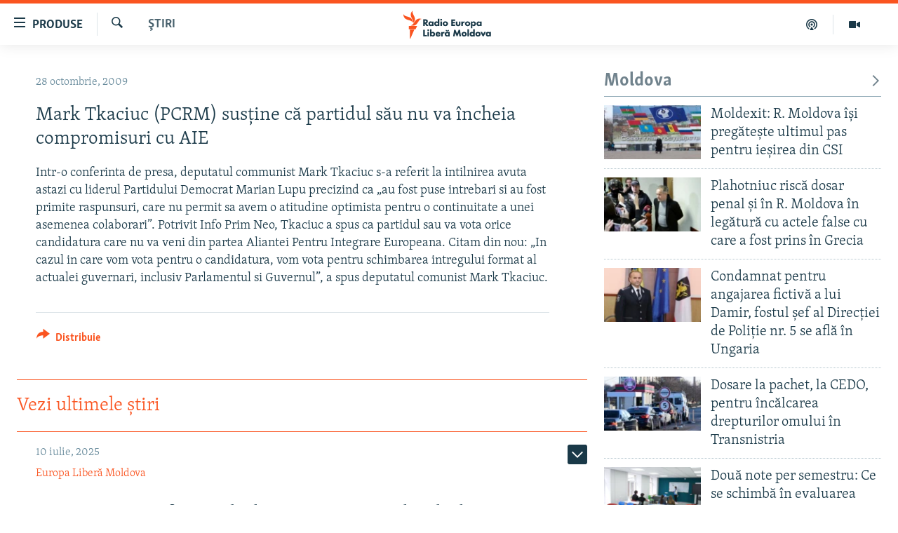

--- FILE ---
content_type: text/html; charset=utf-8
request_url: https://moldova.europalibera.org/a/1863692.html
body_size: 40627
content:

<!DOCTYPE html>
<html lang="ro" dir="ltr" class="no-js">
<head>
<link href="/Content/responsive/RFE/ro-MD/RFE-ro-MD.css?&amp;av=0.0.0.0&amp;cb=370" rel="stylesheet"/>
<script src="//tags.europalibera.org/rferl-pangea/prod/utag.sync.js"></script> <script type='text/javascript' src='https://www.youtube.com/iframe_api' async></script>
<link rel="manifest" href="/manifest.json">
<script type="text/javascript">
//a general 'js' detection, must be on top level in <head>, due to CSS performance
document.documentElement.className = "js";
var cacheBuster = "370";
var appBaseUrl = "/";
var imgEnhancerBreakpoints = [0, 144, 256, 408, 650, 1023, 1597];
var isLoggingEnabled = false;
var isPreviewPage = false;
var isLivePreviewPage = false;
if (!isPreviewPage) {
window.RFE = window.RFE || {};
window.RFE.cacheEnabledByParam = window.location.href.indexOf('nocache=1') === -1;
const url = new URL(window.location.href);
const params = new URLSearchParams(url.search);
// Remove the 'nocache' parameter
params.delete('nocache');
// Update the URL without the 'nocache' parameter
url.search = params.toString();
window.history.replaceState(null, '', url.toString());
} else {
window.addEventListener('load', function() {
const links = window.document.links;
for (let i = 0; i < links.length; i++) {
links[i].href = '#';
links[i].target = '_self';
}
})
}
var pwaEnabled = false;
var swCacheDisabled;
</script>
<meta charset="utf-8" />
<title>Mark Tkaciuc (PCRM) susţine că partidul său nu va &#238;ncheia compromisuri cu AIE</title>
<meta name="description" content="Intr-o conferinta de presa, deputatul communist Mark Tkaciuc&#160;s-a referit la&#160;intilnirea avuta astazi cu liderul Partidului Democrat Marian Lupu precizind ca „au fost puse intrebari si au fost primite raspunsuri, care nu permit sa avem o atitudine optimista pentru o continuitate a unei asemenea..." />
<meta name="keywords" content="Ştiri" />
<meta name="viewport" content="width=device-width, initial-scale=1.0" />
<meta http-equiv="X-UA-Compatible" content="IE=edge" />
<meta name="robots" content="max-image-preview:large"><meta property="fb:pages" content="182173838166" />
<meta name="facebook-domain-verification" content="5xxxxjsfctraxv2f2l7v1zekm6otjr" />
<link href="https://moldova.europalibera.org/a/1863692.html" rel="canonical" />
<meta name="apple-mobile-web-app-title" content="Radio Europa Liberă/Radio Libertatea" />
<meta name="apple-mobile-web-app-status-bar-style" content="black" />
<meta name="apple-itunes-app" content="app-id=475986784, app-argument=//1863692.ltr" />
<meta content="Mark Tkaciuc (PCRM) susţine că partidul său nu va încheia compromisuri cu AIE" property="og:title" />
<meta content="Intr-o conferinta de presa, deputatul communist Mark Tkaciuc s-a referit la intilnirea avuta astazi cu liderul Partidului Democrat Marian Lupu precizind ca „au fost puse intrebari si au fost primite raspunsuri, care nu permit sa avem o atitudine optimista pentru o continuitate a unei asemenea..." property="og:description" />
<meta content="article" property="og:type" />
<meta content="https://moldova.europalibera.org/a/1863692.html" property="og:url" />
<meta content="Radio Europa Liberă" property="og:site_name" />
<meta content="https://www.facebook.com/europalibera.org/" property="article:publisher" />
<meta content="https://moldova.europalibera.org/Content/responsive/RFE/ro-MD/img/top_logo_news.png" property="og:image" />
<meta content="1200" property="og:image:width" />
<meta content="675" property="og:image:height" />
<meta content="site logo" property="og:image:alt" />
<meta content="1161189263936924" property="fb:app_id" />
<meta content="summary_large_image" name="twitter:card" />
<meta content="@SomeAccount" name="twitter:site" />
<meta content="https://moldova.europalibera.org/Content/responsive/RFE/ro-MD/img/top_logo_news.png" name="twitter:image" />
<meta content="Mark Tkaciuc (PCRM) susţine că partidul său nu va încheia compromisuri cu AIE" name="twitter:title" />
<meta content="Intr-o conferinta de presa, deputatul communist Mark Tkaciuc s-a referit la intilnirea avuta astazi cu liderul Partidului Democrat Marian Lupu precizind ca „au fost puse intrebari si au fost primite raspunsuri, care nu permit sa avem o atitudine optimista pentru o continuitate a unei asemenea..." name="twitter:description" />
<link rel="amphtml" href="https://moldova.europalibera.org/amp/1863692.html" />
<script type="application/ld+json">{"articleSection":"Ştiri","isAccessibleForFree":true,"headline":"Mark Tkaciuc (PCRM) susţine că partidul său nu va încheia compromisuri cu AIE","inLanguage":"ro-MD","keywords":"Ştiri","author":{"@type":"Person","name":"Europa Liberă Moldova"},"datePublished":"2009-10-28 19:45:24Z","dateModified":"2009-10-28 19:45:24Z","publisher":{"logo":{"width":512,"height":220,"@type":"ImageObject","url":"https://moldova.europalibera.org/Content/responsive/RFE/ro-MD/img/logo.png"},"@type":"NewsMediaOrganization","url":"https://moldova.europalibera.org","sameAs":["https://www.facebook.com/europalibera.org/","https://www.youtube.com/user/europalibera11","https://www.instagram.com/europalibera/"],"name":"Europa Liberă Moldova","alternateName":""},"@context":"https://schema.org","@type":"NewsArticle","mainEntityOfPage":"https://moldova.europalibera.org/a/1863692.html","url":"https://moldova.europalibera.org/a/1863692.html","description":"Intr-o conferinta de presa, deputatul communist Mark Tkaciuc s-a referit la intilnirea avuta astazi cu liderul Partidului Democrat Marian Lupu precizind ca „au fost puse intrebari si au fost primite raspunsuri, care nu permit sa avem o atitudine optimista pentru o continuitate a unei asemenea...","image":{"width":1080,"height":608,"@type":"ImageObject","url":"https://gdb.rferl.org/00000000-0000-0000-0000-000000000000_w1080_h608.gif"},"name":"Mark Tkaciuc (PCRM) susţine că partidul său nu va încheia compromisuri cu AIE"}</script>
<script src="/Scripts/responsive/infographics.b?v=dVbZ-Cza7s4UoO3BqYSZdbxQZVF4BOLP5EfYDs4kqEo1&amp;av=0.0.0.0&amp;cb=370"></script>
<script src="/Scripts/responsive/loader.b?v=Q26XNwrL6vJYKjqFQRDnx01Lk2pi1mRsuLEaVKMsvpA1&amp;av=0.0.0.0&amp;cb=370"></script>
<link rel="icon" type="image/svg+xml" href="/Content/responsive/RFE/img/webApp/favicon.svg" />
<link rel="alternate icon" href="/Content/responsive/RFE/img/webApp/favicon.ico" />
<link rel="mask-icon" color="#ea6903" href="/Content/responsive/RFE/img/webApp/favicon_safari.svg" />
<link rel="apple-touch-icon" sizes="152x152" href="/Content/responsive/RFE/img/webApp/ico-152x152.png" />
<link rel="apple-touch-icon" sizes="144x144" href="/Content/responsive/RFE/img/webApp/ico-144x144.png" />
<link rel="apple-touch-icon" sizes="114x114" href="/Content/responsive/RFE/img/webApp/ico-114x114.png" />
<link rel="apple-touch-icon" sizes="72x72" href="/Content/responsive/RFE/img/webApp/ico-72x72.png" />
<link rel="apple-touch-icon-precomposed" href="/Content/responsive/RFE/img/webApp/ico-57x57.png" />
<link rel="icon" sizes="192x192" href="/Content/responsive/RFE/img/webApp/ico-192x192.png" />
<link rel="icon" sizes="128x128" href="/Content/responsive/RFE/img/webApp/ico-128x128.png" />
<meta name="msapplication-TileColor" content="#ffffff" />
<meta name="msapplication-TileImage" content="/Content/responsive/RFE/img/webApp/ico-144x144.png" />
<link rel="preload" href="/Content/responsive/fonts/Skolar-Lt_LatnCyrl_v2.4.woff" type="font/woff" as="font" crossorigin="anonymous" />
<link rel="alternate" type="application/rss+xml" title="RFE/RL - [RSS]" href="/api/" />
<link rel="sitemap" type="application/rss+xml" href="/sitemap.xml" />
</head>
<body class=" nav-no-loaded cc_theme pg-arch arch-news nojs-images ">
<script type="text/javascript" >
var analyticsData = {url:"https://moldova.europalibera.org/a/1863692.html",property_id:"427",article_uid:"1863692",page_title:"Mark Tkaciuc (PCRM) susţine că partidul său nu va încheia compromisuri cu AIE",page_type:"article",content_type:"article",subcontent_type:"article",last_modified:"2009-10-28 19:45:24Z",pub_datetime:"2009-10-28 19:45:24Z",pub_year:"2009",pub_month:"10",pub_day:"28",pub_hour:"19",pub_weekday:"Wednesday",section:"ştiri",english_section:"news",byline:"",categories:"news",domain:"moldova.europalibera.org",language:"Romanian",language_service:"RFERL Moldovan",platform:"web",copied:"no",copied_article:"",copied_title:"",runs_js:"Yes",cms_release:"8.44.0.0.370",enviro_type:"prod",slug:"",entity:"RFE",short_language_service:"MOL",platform_short:"W",page_name:"Mark Tkaciuc (PCRM) susţine că partidul său nu va încheia compromisuri cu AIE"};
</script>
<noscript><iframe src="https://www.googletagmanager.com/ns.html?id=GTM-WXZBPZ" height="0" width="0" style="display:none;visibility:hidden"></iframe></noscript><script type="text/javascript" data-cookiecategory="analytics">
var gtmEventObject = Object.assign({}, analyticsData, {event: 'page_meta_ready'});window.dataLayer = window.dataLayer || [];window.dataLayer.push(gtmEventObject);
if (top.location === self.location) { //if not inside of an IFrame
var renderGtm = "true";
if (renderGtm === "true") {
(function(w,d,s,l,i){w[l]=w[l]||[];w[l].push({'gtm.start':new Date().getTime(),event:'gtm.js'});var f=d.getElementsByTagName(s)[0],j=d.createElement(s),dl=l!='dataLayer'?'&l='+l:'';j.async=true;j.src='//www.googletagmanager.com/gtm.js?id='+i+dl;f.parentNode.insertBefore(j,f);})(window,document,'script','dataLayer','GTM-WXZBPZ');
}
}
</script>
<!--Analytics tag js version start-->
<script type="text/javascript" data-cookiecategory="analytics">
var utag_data = Object.assign({}, analyticsData, {});
if(typeof(TealiumTagFrom)==='function' && typeof(TealiumTagSearchKeyword)==='function') {
var utag_from=TealiumTagFrom();var utag_searchKeyword=TealiumTagSearchKeyword();
if(utag_searchKeyword!=null && utag_searchKeyword!=='' && utag_data["search_keyword"]==null) utag_data["search_keyword"]=utag_searchKeyword;if(utag_from!=null && utag_from!=='') utag_data["from"]=TealiumTagFrom();}
if(window.top!== window.self&&utag_data.page_type==="snippet"){utag_data.page_type = 'iframe';}
try{if(window.top!==window.self&&window.self.location.hostname===window.top.location.hostname){utag_data.platform = 'self-embed';utag_data.platform_short = 'se';}}catch(e){if(window.top!==window.self&&window.self.location.search.includes("platformType=self-embed")){utag_data.platform = 'cross-promo';utag_data.platform_short = 'cp';}}
(function(a,b,c,d){ a="https://tags.europalibera.org/rferl-pangea/prod/utag.js"; b=document;c="script";d=b.createElement(c);d.src=a;d.type="text/java"+c;d.async=true; a=b.getElementsByTagName(c)[0];a.parentNode.insertBefore(d,a); })();
</script>
<!--Analytics tag js version end-->
<!-- Analytics tag management NoScript -->
<noscript>
<img style="position: absolute; border: none;" src="https://ssc.europalibera.org/b/ss/bbgprod,bbgentityrferl/1/G.4--NS/1161414674?pageName=rfe%3amol%3aw%3aarticle%3amark%20tkaciuc%20%28pcrm%29%20sus%c5%a3ine%20c%c4%83%20partidul%20s%c4%83u%20nu%20va%20%c3%aencheia%20compromisuri%20cu%20aie&amp;c6=mark%20tkaciuc%20%28pcrm%29%20sus%c5%a3ine%20c%c4%83%20partidul%20s%c4%83u%20nu%20va%20%c3%aencheia%20compromisuri%20cu%20aie&amp;v36=8.44.0.0.370&amp;v6=D=c6&amp;g=https%3a%2f%2fmoldova.europalibera.org%2fa%2f1863692.html&amp;c1=D=g&amp;v1=D=g&amp;events=event1,event52&amp;c16=rferl%20moldovan&amp;v16=D=c16&amp;c5=news&amp;v5=D=c5&amp;ch=%c5%9etiri&amp;c15=romanian&amp;v15=D=c15&amp;c4=article&amp;v4=D=c4&amp;c14=1863692&amp;v14=D=c14&amp;v20=no&amp;c17=web&amp;v17=D=c17&amp;mcorgid=518abc7455e462b97f000101%40adobeorg&amp;server=moldova.europalibera.org&amp;pageType=D=c4&amp;ns=bbg&amp;v29=D=server&amp;v25=rfe&amp;v30=427&amp;v105=D=User-Agent " alt="analytics" width="1" height="1" /></noscript>
<!-- End of Analytics tag management NoScript -->
<!--*** Accessibility links - For ScreenReaders only ***-->
<section>
<div class="sr-only">
<h2>Linkuri accesibilitate</h2>
<ul>
<li><a href="#content" data-disable-smooth-scroll="1">Sari la conținutul principal</a></li>
<li><a href="#navigation" data-disable-smooth-scroll="1">Sari la navigarea principală</a></li>
<li><a href="#txtHeaderSearch" data-disable-smooth-scroll="1">Sari la căutare</a></li>
</ul>
</div>
</section>
<div dir="ltr">
<div id="page">
<aside>
<div class="c-lightbox overlay-modal">
<div class="c-lightbox__intro">
<h2 class="c-lightbox__intro-title"></h2>
<button class="btn btn--rounded c-lightbox__btn c-lightbox__intro-next" title="Următorul">
<span class="ico ico--rounded ico-chevron-forward"></span>
<span class="sr-only">Următorul</span>
</button>
</div>
<div class="c-lightbox__nav">
<button class="btn btn--rounded c-lightbox__btn c-lightbox__btn--close" title="Inchide">
<span class="ico ico--rounded ico-close"></span>
<span class="sr-only">Inchide</span>
</button>
<button class="btn btn--rounded c-lightbox__btn c-lightbox__btn--prev" title="Precedent">
<span class="ico ico--rounded ico-chevron-backward"></span>
<span class="sr-only">Precedent</span>
</button>
<button class="btn btn--rounded c-lightbox__btn c-lightbox__btn--next" title="Următorul">
<span class="ico ico--rounded ico-chevron-forward"></span>
<span class="sr-only">Următorul</span>
</button>
</div>
<div class="c-lightbox__content-wrap">
<figure class="c-lightbox__content">
<span class="c-spinner c-spinner--lightbox">
<img src="/Content/responsive/img/player-spinner.png"
alt="Așteptați"
title="Așteptați" />
</span>
<div class="c-lightbox__img">
<div class="thumb">
<img src="" alt="" />
</div>
</div>
<figcaption>
<div class="c-lightbox__info c-lightbox__info--foot">
<span class="c-lightbox__counter"></span>
<span class="caption c-lightbox__caption"></span>
</div>
</figcaption>
</figure>
</div>
<div class="hidden">
<div class="content-advisory__box content-advisory__box--lightbox">
<span class="content-advisory__box-text">Conținutul imaginii vă poate afecta sau deranja</span>
<button class="btn btn--transparent content-advisory__box-btn m-t-md" value="text" type="button">
<span class="btn__text">
Click pentru a vedea
</span>
</button>
</div>
</div>
</div>
<div class="ctc-message pos-fix">
<div class="ctc-message__inner">Link has been copied to clipboard</div>
</div>
</aside>
<div class="hdr-20 hdr-20--big">
<div class="hdr-20__inner">
<div class="hdr-20__max pos-rel">
<div class="hdr-20__side hdr-20__side--primary d-flex">
<label data-for="main-menu-ctrl" data-switcher-trigger="true" data-switch-target="main-menu-ctrl" class="burger hdr-trigger pos-rel trans-trigger" data-trans-evt="click" data-trans-id="menu">
<span class="ico ico-close hdr-trigger__ico hdr-trigger__ico--close burger__ico burger__ico--close"></span>
<span class="ico ico-menu hdr-trigger__ico hdr-trigger__ico--open burger__ico burger__ico--open"></span>
<span class="burger__label">Produse</span>
</label>
<div class="menu-pnl pos-fix trans-target" data-switch-target="main-menu-ctrl" data-trans-id="menu">
<div class="menu-pnl__inner">
<nav class="main-nav menu-pnl__item menu-pnl__item--first">
<ul class="main-nav__list accordeon" data-analytics-tales="false" data-promo-name="link" data-location-name="nav,secnav">
<li class="main-nav__item">
<a class="main-nav__item-name main-nav__item-name--link" href="/z/22776" title="Europa Liberă explică" data-item-name="explainer" >Europa Liberă explică</a>
</li>
<li class="main-nav__item">
<a class="main-nav__item-name main-nav__item-name--link" href="/z/23040" title="Pe agendă cu Cristina Popușoi" data-item-name="on-agenda-with-cristina-popusoi" >Pe agendă cu Cristina Popușoi</a>
</li>
<li class="main-nav__item">
<a class="main-nav__item-name main-nav__item-name--link" href="/z/23754" title="Istorii care contează" data-item-name="stories-that-matters" >Istorii care contează</a>
</li>
<li class="main-nav__item accordeon__item" data-switch-target="menu-item-3373">
<label class="main-nav__item-name main-nav__item-name--label accordeon__control-label" data-switcher-trigger="true" data-for="menu-item-3373">
Podcasturile Europei Libere
<span class="ico ico-chevron-down main-nav__chev"></span>
</label>
<div class="main-nav__sub-list">
<a class="main-nav__item-name main-nav__item-name--link main-nav__item-name--sub" href="/dincolodestiri" title="Dincolo de Știri" data-item-name="beyond-the-news" >Dincolo de Știri</a>
<a class="main-nav__item-name main-nav__item-name--link main-nav__item-name--sub" href="/inesenta" title="&#206;n esență" data-item-name="esentially" >&#206;n esență</a>
<a class="main-nav__item-name main-nav__item-name--link main-nav__item-name--sub" href="/laboratorul-social" title="Laboratorul Social" data-item-name="social-lab" >Laboratorul Social</a>
<a class="main-nav__item-name main-nav__item-name--link main-nav__item-name--sub" href="/reporterii" title="Reporterii" data-item-name="reporters" >Reporterii</a>
<a class="main-nav__item-name main-nav__item-name--link main-nav__item-name--sub" href="/peagenda" title="Pe agendă" data-item-name="on-the-agenda" >Pe agendă</a>
</div>
</li>
<li class="main-nav__item">
<a class="main-nav__item-name main-nav__item-name--link" href="/z/23483" title="Cartela medicală cu Silvia Rotaru" data-item-name="health-card" >Cartela medicală cu Silvia Rotaru</a>
</li>
<li class="main-nav__item">
<a class="main-nav__item-name main-nav__item-name--link" href="/z/23217" title="Povești din diasporă" data-item-name="diaspora-stories" >Povești din diasporă</a>
</li>
<li class="main-nav__item">
<a class="main-nav__item-name main-nav__item-name--link" href="/ru" title="Юстиция с Надеждой" data-item-name="justice-with-Nadejda" >Юстиция с Надеждой</a>
</li>
<li class="main-nav__item accordeon__item" data-switch-target="menu-item-635">
<label class="main-nav__item-name main-nav__item-name--label accordeon__control-label" data-switcher-trigger="true" data-for="menu-item-635">
Arhiva
<span class="ico ico-chevron-down main-nav__chev"></span>
</label>
<div class="main-nav__sub-list">
<a class="main-nav__item-name main-nav__item-name--link main-nav__item-name--sub" href="/z/23699" title="Parlamentare 2025" data-item-name="parlamentary-election-2025" >Parlamentare 2025</a>
<a class="main-nav__item-name main-nav__item-name--link main-nav__item-name--sub" href="/cartealapachet" title="Cartea la pachet" data-item-name="mal-bz_cartea" >Cartea la pachet</a>
<a class="main-nav__item-name main-nav__item-name--link main-nav__item-name--sub" href="https://moldova.europalibera.org/a/32531322.html" title="Istorii despre ceea ce contează" target="_blank" rel="noopener">Istorii despre ceea ce contează</a>
<a class="main-nav__item-name main-nav__item-name--link main-nav__item-name--sub" href="/z/22994" title="&#206;n vizor" data-item-name="under-scrutiny" >&#206;n vizor</a>
<a class="main-nav__item-name main-nav__item-name--link main-nav__item-name--sub" href="/z/22715" title="Amprente istorice" data-item-name="historical-footprints" >Amprente istorice</a>
<a class="main-nav__item-name main-nav__item-name--link main-nav__item-name--sub" href="/z/22989" title="Cultura la frontieră" data-item-name="cultura-la-frontiera" >Cultura la frontieră</a>
<a class="main-nav__item-name main-nav__item-name--link main-nav__item-name--sub" href="/z/22946" title="Cum &#238;nvață Moldova" data-item-name="how-moldova-learns" >Cum &#238;nvață Moldova</a>
<a class="main-nav__item-name main-nav__item-name--link main-nav__item-name--sub" href="/panorama-interviu" title="Panorama Interviu" data-item-name="panorama-interview" >Panorama Interviu</a>
<a class="main-nav__item-name main-nav__item-name--link main-nav__item-name--sub" href="/jurnaldecorespondent" title="Jurnal de corespondent" data-item-name="jurnal_de_cor" >Jurnal de corespondent</a>
<a class="main-nav__item-name main-nav__item-name--link main-nav__item-name--sub" href="/z/22775" title="Asta-i meseria mea!" data-item-name="asta-i-meseria-mea" >Asta-i meseria mea!</a>
<a class="main-nav__item-name main-nav__item-name--link main-nav__item-name--sub" href="/dictionareuropean" title="Dicționar European" data-item-name="mal-bz_dictionar" >Dicționar European</a>
<a class="main-nav__item-name main-nav__item-name--link main-nav__item-name--sub" href="/NATO" title="NATO" data-item-name="NATO" >NATO</a>
<a class="main-nav__item-name main-nav__item-name--link main-nav__item-name--sub" href="/z/23029" title="Alegeri locale 2023" data-item-name="local-election-2023" >Alegeri locale 2023</a>
<a class="main-nav__item-name main-nav__item-name--link main-nav__item-name--sub" href="/z/22906" title="Să fie lumină" data-item-name="let-there-to-be-light" >Să fie lumină</a>
<a class="main-nav__item-name main-nav__item-name--link main-nav__item-name--sub" href="/arhiva" title="Arhiva istorică Radio Europa Liberă" data-item-name="el-archive-resp" >Arhiva istorică Radio Europa Liberă</a>
<a class="main-nav__item-name main-nav__item-name--link main-nav__item-name--sub" href="/electorala-2024" title="Electorala 2024" data-item-name="2024 elections" >Electorala 2024</a>
</div>
</li>
</ul>
</nav>
<div class="menu-pnl__item menu-pnl__item--social">
<h5 class="menu-pnl__sub-head">Urmărește-ne</h5>
<a href="https://www.facebook.com/europalibera.org/" title="Urmărește-ne pe Facebook" data-analytics-text="follow_on_facebook" class="btn btn--rounded btn--social-inverted menu-pnl__btn js-social-btn btn-facebook" target="_blank" rel="noopener">
<span class="ico ico-facebook-alt ico--rounded"></span>
</a>
<a href="https://www.youtube.com/user/europalibera11" title="Urmărește-ne pe Youtube" data-analytics-text="follow_on_youtube" class="btn btn--rounded btn--social-inverted menu-pnl__btn js-social-btn btn-youtube" target="_blank" rel="noopener">
<span class="ico ico-youtube ico--rounded"></span>
</a>
<a href="https://www.instagram.com/europalibera/" title="Urmărește-ne pe Instagram" data-analytics-text="follow_on_instagram" class="btn btn--rounded btn--social-inverted menu-pnl__btn js-social-btn btn-instagram" target="_blank" rel="noopener">
<span class="ico ico-instagram ico--rounded"></span>
</a>
</div>
<div class="menu-pnl__item">
<a href="/navigation/allsites" class="menu-pnl__item-link">
<span class="ico ico-languages "></span>
Toate site-urile REL/RL
</a>
</div>
</div>
</div>
<label data-for="top-search-ctrl" data-switcher-trigger="true" data-switch-target="top-search-ctrl" class="top-srch-trigger hdr-trigger">
<span class="ico ico-close hdr-trigger__ico hdr-trigger__ico--close top-srch-trigger__ico top-srch-trigger__ico--close"></span>
<span class="ico ico-search hdr-trigger__ico hdr-trigger__ico--open top-srch-trigger__ico top-srch-trigger__ico--open"></span>
</label>
<div class="srch-top srch-top--in-header" data-switch-target="top-search-ctrl">
<div class="container">
<form action="/s" class="srch-top__form srch-top__form--in-header" id="form-topSearchHeader" method="get" role="search"><label for="txtHeaderSearch" class="sr-only">Caută</label>
<input type="text" id="txtHeaderSearch" name="k" placeholder="Caută" accesskey="s" value="" class="srch-top__input analyticstag-event" onkeydown="if (event.keyCode === 13) { FireAnalyticsTagEventOnSearch('search', $dom.get('#txtHeaderSearch')[0].value) }" />
<button title="Caută" type="submit" class="btn btn--top-srch analyticstag-event" onclick="FireAnalyticsTagEventOnSearch('search', $dom.get('#txtHeaderSearch')[0].value) ">
<span class="ico ico-search"></span>
</button></form>
</div>
</div>
<a href="/" class="main-logo-link">
<img src="/Content/responsive/RFE/ro-MD/img/logo-compact.svg" class="main-logo main-logo--comp" alt="site logo">
<img src="/Content/responsive/RFE/ro-MD/img/logo.svg" class="main-logo main-logo--big" alt="site logo">
</a>
</div>
<div class="hdr-20__side hdr-20__side--secondary d-flex">
<a href="https://moldova.europalibera.org/multimedia" title="Vizual" class="hdr-20__secondary-item" data-item-name="video">
<span class="ico ico-video hdr-20__secondary-icon"></span>
</a>
<a href="/emisiuni-podcast" title="Podcast" class="hdr-20__secondary-item" data-item-name="podcast">
<span class="ico ico-podcast hdr-20__secondary-icon"></span>
</a>
<a href="/s" title="Caută" class="hdr-20__secondary-item hdr-20__secondary-item--search" data-item-name="search">
<span class="ico ico-search hdr-20__secondary-icon hdr-20__secondary-icon--search"></span>
</a>
<div class="srch-bottom">
<form action="/s" class="srch-bottom__form d-flex" id="form-bottomSearch" method="get" role="search"><label for="txtSearch" class="sr-only">Caută</label>
<input type="search" id="txtSearch" name="k" placeholder="Caută" accesskey="s" value="" class="srch-bottom__input analyticstag-event" onkeydown="if (event.keyCode === 13) { FireAnalyticsTagEventOnSearch('search', $dom.get('#txtSearch')[0].value) }" />
<button title="Caută" type="submit" class="btn btn--bottom-srch analyticstag-event" onclick="FireAnalyticsTagEventOnSearch('search', $dom.get('#txtSearch')[0].value) ">
<span class="ico ico-search"></span>
</button></form>
</div>
</div>
<img src="/Content/responsive/RFE/ro-MD/img/logo-print.gif" class="logo-print" alt="site logo">
<img src="/Content/responsive/RFE/ro-MD/img/logo-print_color.png" class="logo-print logo-print--color" alt="site logo">
</div>
</div>
</div>
<script>
if (document.body.className.indexOf('pg-home') > -1) {
var nav2In = document.querySelector('.hdr-20__inner');
var nav2Sec = document.querySelector('.hdr-20__side--secondary');
var secStyle = window.getComputedStyle(nav2Sec);
if (nav2In && window.pageYOffset < 150 && secStyle['position'] !== 'fixed') {
nav2In.classList.add('hdr-20__inner--big')
}
}
</script>
<div class="c-hlights c-hlights--breaking c-hlights--no-item" data-hlight-display="mobile,desktop">
<div class="c-hlights__wrap container p-0">
<div class="c-hlights__nav">
<a role="button" href="#" title="Precedent">
<span class="ico ico-chevron-backward m-0"></span>
<span class="sr-only">Precedent</span>
</a>
<a role="button" href="#" title="Următorul">
<span class="ico ico-chevron-forward m-0"></span>
<span class="sr-only">Următorul</span>
</a>
</div>
<span class="c-hlights__label">
<span class="">Ultima oră</span>
<span class="switcher-trigger">
<label data-for="more-less-1" data-switcher-trigger="true" class="switcher-trigger__label switcher-trigger__label--more p-b-0" title="Afișează mai mult">
<span class="ico ico-chevron-down"></span>
</label>
<label data-for="more-less-1" data-switcher-trigger="true" class="switcher-trigger__label switcher-trigger__label--less p-b-0" title="Mai puțin">
<span class="ico ico-chevron-up"></span>
</label>
</span>
</span>
<ul class="c-hlights__items switcher-target" data-switch-target="more-less-1">
</ul>
</div>
</div> <div id="content">
<div class="container">
<div class="row">
<div class="col-sm-12 col-md-8">
<div class="news">
<h1 class="pg-title pg-title--move-to-header">
Ştiri
</h1>
<div id="newsItems" class="accordeon accordeon--scroll-adjust">
<div class="accordeon__item-wrap">
<div class="news__item news__item--unopenable accordeon__item sticky-btn-parent" data-switcher-opened=true data-switch-target="more-less-1863692" data-article-id="1863692" data-api-id="1863692" data-api-type="1">
<div class="news__item-inner pos-rel">
<div class="publishing-details ">
<div class="published">
<span class="date" >
<time pubdate="pubdate" datetime="2009-10-28T21:45:24+02:00">
28 octombrie, 2009
</time>
</span>
</div>
</div>
<h1 class="title pg-title">
Mark Tkaciuc (PCRM) susţine că partidul său nu va &#238;ncheia compromisuri cu AIE
</h1>
<div class="news__buttons news__buttons--main pos-abs">
<button class="btn btn--news btn--news-more pos-abs">
<span class="ico ico-chevron-down"></span>
</button>
<button class="btn btn--news sticky-btn btn--news-less">
<span class="ico ico-close"></span>
</button>
</div>
<div class="wsw accordeon__target">
Intr-o conferinta de presa, deputatul communist Mark Tkaciuc s-a referit la intilnirea avuta astazi cu liderul Partidului Democrat Marian Lupu precizind ca „au fost puse intrebari si au fost primite raspunsuri, care nu permit sa avem o atitudine optimista pentru o continuitate a unei asemenea colaborari”. Potrivit Info Prim Neo, Tkaciuc a spus ca partidul sau va vota orice candidatura care nu va veni din partea Aliantei Pentru Integrare Europeana. Citam din nou: „In cazul in care vom vota pentru o candidatura, vom vota pentru schimbarea intregului format al actualei guvernari, inclusiv Parlamentul si Guvernul”, a spus deputatul comunist Mark Tkaciuc.
</div>
<div class="pos-rel news__read-more">
<label class="news__read-more-label accordeon__control-label pos-abs" data-for="more-less-1863692" data-switcher-trigger="true"></label>
<a class="btn btn--link news__read-more-btn" href="#" title="Vezi mai mult">
<span class="btn__text">
Vezi mai mult
</span>
</a>
</div>
<label data-for="more-less-1863692" data-switcher-trigger="true" class="switcher-trigger__label accordeon__control-label news__control-label pos-abs"></label>
</div>
<div class="news__share-outer">
<div class="links">
<p class="buttons link-content-sharing p-0 ">
<button class="btn btn--link btn-content-sharing p-t-0 " id="btnContentSharing" value="text" role="Button" type="" title="comută mai multe opțiuni de distribuire">
<span class="ico ico-share ico--l"></span>
<span class="btn__text ">
Distribuie
</span>
</button>
</p>
<aside class="content-sharing js-content-sharing " role="complementary"
data-share-url="https://moldova.europalibera.org/a/1863692.html" data-share-title="Mark Tkaciuc (PCRM) susţine că partidul său nu va &#238;ncheia compromisuri cu AIE" data-share-text="">
<div class="content-sharing__popover">
<h6 class="content-sharing__title">Distribuie</h6>
<button href="#close" id="btnCloseSharing" class="btn btn--text-like content-sharing__close-btn">
<span class="ico ico-close ico--l"></span>
</button>
<ul class="content-sharing__list">
<li class="content-sharing__item">
<div class="ctc ">
<input type="text" class="ctc__input" readonly="readonly">
<a href="" js-href="https://moldova.europalibera.org/a/1863692.html" class="content-sharing__link ctc__button">
<span class="ico ico-copy-link ico--rounded ico--s"></span>
<span class="content-sharing__link-text">copiați link-ul</span>
</a>
</div>
</li>
<li class="content-sharing__item">
<a href="https://facebook.com/sharer.php?u=https%3a%2f%2fmoldova.europalibera.org%2fa%2f1863692.html"
data-analytics-text="share_on_facebook"
title="Facebook" target="_blank"
class="content-sharing__link js-social-btn">
<span class="ico ico-facebook ico--rounded ico--s"></span>
<span class="content-sharing__link-text">Facebook</span>
</a>
</li>
<li class="content-sharing__item">
<a href="https://twitter.com/share?url=https%3a%2f%2fmoldova.europalibera.org%2fa%2f1863692.html&amp;text=Mark+Tkaciuc+(PCRM)+sus%c5%a3ine+c%c4%83+partidul+s%c4%83u+nu+va+%c3%aencheia+compromisuri+cu+AIE"
data-analytics-text="share_on_twitter"
title="X (Twitter)" target="_blank"
class="content-sharing__link js-social-btn">
<span class="ico ico-twitter ico--rounded ico--s"></span>
<span class="content-sharing__link-text">X (Twitter)</span>
</a>
</li>
<li class="content-sharing__item visible-xs-inline-block visible-sm-inline-block">
<a href="whatsapp://send?text=https%3a%2f%2fmoldova.europalibera.org%2fa%2f1863692.html"
data-analytics-text="share_on_whatsapp"
title="WhatsApp" target="_blank"
class="content-sharing__link js-social-btn">
<span class="ico ico-whatsapp ico--rounded ico--s"></span>
<span class="content-sharing__link-text">WhatsApp</span>
</a>
</li>
<li class="content-sharing__item visible-md-inline-block visible-lg-inline-block">
<a href="https://web.whatsapp.com/send?text=https%3a%2f%2fmoldova.europalibera.org%2fa%2f1863692.html"
data-analytics-text="share_on_whatsapp_desktop"
title="WhatsApp" target="_blank"
class="content-sharing__link js-social-btn">
<span class="ico ico-whatsapp ico--rounded ico--s"></span>
<span class="content-sharing__link-text">WhatsApp</span>
</a>
</li>
<li class="content-sharing__item">
<a href="https://telegram.me/share/url?url=https%3a%2f%2fmoldova.europalibera.org%2fa%2f1863692.html"
data-analytics-text="share_on_telegram"
title="Telegram" target="_blank"
class="content-sharing__link js-social-btn">
<span class="ico ico-telegram ico--rounded ico--s"></span>
<span class="content-sharing__link-text">Telegram</span>
</a>
</li>
<li class="content-sharing__item">
<a href="mailto:?body=https%3a%2f%2fmoldova.europalibera.org%2fa%2f1863692.html&amp;subject=Mark Tkaciuc (PCRM) susţine că partidul său nu va &#238;ncheia compromisuri cu AIE"
title="Email"
class="content-sharing__link ">
<span class="ico ico-email ico--rounded ico--s"></span>
<span class="content-sharing__link-text">Email</span>
</a>
</li>
</ul>
</div>
</aside>
</div>
</div>
</div>
</div>
<div class="news__item news__item--spacer ">
<h4 class="title news__spacer-title">Vezi ultimele știri</h4>
</div>
<div class="accordeon__item-wrap">
<div class="news__item news__item--unopenable accordeon__item sticky-btn-parent" data-switch-target="more-less-33470247" data-article-id="33470247" data-api-id="33470247" data-api-type="1">
<div class="news__item-inner pos-rel">
<div class="publishing-details ">
<div class="published">
<span class="date" >
<time pubdate="pubdate" datetime="2025-07-10T09:43:49+02:00">
10 iulie, 2025
</time>
</span>
</div>
<div class="links">
<ul class="links__list">
<li class="links__item">
<a class="links__item-link" href="/author/europa-liberă-moldova/pomkqr" title="Europa Liberă Moldova">Europa Liberă Moldova</a>
</li>
</ul>
</div>
</div>
<h1 class="title pg-title">
SUA anunță tarife vamale de 25% pentru produsele din R. Moldova
</h1>
<div class="cover-media">
<figure class="media-image js-media-expand">
<div class="img-wrap">
<div class="thumb thumb16_9">
<img src="https://gdb.rferl.org/5b302910-c962-400d-bc40-1d1255d5648a_w250_r1_s.jpg" alt="Liderul SUA, Donald Trump, a trimis o scrisoare președintei de la Chișinău, Maia Sandu, prin care o informează despre majorarea tarifelor de import &#238;n SUA de la 1 august 2025." />
</div>
</div>
<figcaption>
<span class="caption">Liderul SUA, Donald Trump, a trimis o scrisoare președintei de la Chișinău, Maia Sandu, prin care o informează despre majorarea tarifelor de import &#238;n SUA de la 1 august 2025.</span>
</figcaption>
</figure>
</div>
<div class="news__buttons news__buttons--main pos-abs">
<button class="btn btn--news btn--news-more pos-abs">
<span class="ico ico-chevron-down"></span>
</button>
<button class="btn btn--news sticky-btn btn--news-less">
<span class="ico ico-close"></span>
</button>
</div>
<div class="wsw accordeon__target">
<div class="intro" >
<p >Statele Unite ale Americii ar urma să impoziteze cu 25% mărfurile din Republica Moldova, &#238;ncep&#226;nd cu 1 august. Măsura a fost anunțată oficial de președintele SUA, Donald Trump, &#238;ntr-o scrisoare adresată președintei Republicii Moldova, Maia Sandu. </p>
</div>
<p>Președintele Trump a <a class="wsw__a" href="https://truthsocial.com/@realDonaldTrump" target="_blank"><strong>publicat</strong></a> alte șase scrisori privind tarifele vamale pe rețeaua sa Truth Social. Printre acestea se numără o scrisoare adresată Republicii Moldova, în care anunță tarife de 25%.</p><p>Alte țări vizate sunt Brunei, produsele căreia ar urma să fie taxate tot cu 25%, precum și Algeria, Irak și Libia - cu 30%.</p><p>Oficiali de la Chișinău au confirmat primirea notificării oficiale.</p><p>Ministrul Dezvoltării Economice și Digitalizării, Doina Nistor, a precizat însă că tariful vamal de 25% este mai mic decât cel propus inițial de SUA, acum trei luni, de 31%.</p><p>„Decizia vine într-un context comercial global complicat, iar Guvernul a făcut demersurile necesare pentru a avea un impact minim al schimbării politicii comerciale a SUA”, a scris Doina Nistor, într-o postare pe Facebook.</p><p>Ea a adăugat că guvernul va continua dialogul cu autoritățile americane și cu producătorii locali pentru a găsi soluții care să mențină competitivitatea produselor moldovenești pe piețele externe.</p><div class="clear"></div>
<div class="wsw__embed">
<div class="infgraphicsAttach" >
<script type="text/javascript">
initInfographics(
{
groups:[],
params:[{"Name":"src","Value":"src::https://www.facebook.com/plugins/post.php?href=https%3A%2F%2Fwww.facebook.com%2Fdoinanistor.md%2Fposts%2Fpfbid0MP8zMbZHtLrbWLAoMJNUxoet6fhisE8TrcckY6dGgZefsuU2XqhBQ2XCPURofnkxl&show_text=true&width=500||width::500||height::291","DefaultValue":"","HtmlEncode":false,"Type":"HTML"}],
isMobile:true
});
</script>
<div class="snippetLoading facebookSnippet"></div>
<script type="text/javascript">
(function (d) {
var userInput = Infographics.Param["src"],
thisSnippet = (d.getElementsByClassName ? d.getElementsByClassName("facebookSnippet") : d.querySelectorAll(".facebookSnippet"))[0],
render = function () {
if(userInput.substring(0,5) === "src::" || userInput.substring(0,7) == "width::" || userInput.substring(0,8) == "height::"){
var ifrm = document.createElement("iframe");
var attributes = userInput.split("||");
for (i = 0; i < attributes.length; i++) {
var pair = attributes[i].split("::");
ifrm.setAttribute(pair[0], pair[1]);
}
ifrm.setAttribute("allowfullscreen", "true");
ifrm.setAttribute("allowTransparency", "true");
ifrm.setAttribute("style", "border:none;overflow:hidden;");
ifrm.setAttribute("scrolling", "no");
ifrm.setAttribute("frameborder", "0");
var container = thisSnippet.parentNode;
container.style.width = "100%";
var newWidth = container.offsetWidth > 500 ? 500 : container.offsetWidth;
ifrm.setAttribute("width", newWidth);
thisSnippet.appendChild(ifrm);
} else {
var url, jsLocale,
container = thisSnippet.parentNode,
sId = "facebook-jssdk",
legacyUrlMatch = /data-href=(?:"|')([^"']+)(?:"|')/gi.exec(userInput),
fbParse = function () {
if (window.FB) {
window.FB.XFBML.parse(thisSnippet);
return true;
} else
return false;
};
container.style.width = "100%";
if (legacyUrlMatch && legacyUrlMatch.length === 2 && legacyUrlMatch[1].indexOf("https://www.facebook.com") === 0) { //legacy - complete embed code
url = encodeURI(legacyUrlMatch[1]);
var jsLocaleMatch = /\/\/connect.facebook.net\/([a-zA-Z_]+)\/all\.js/gi.exec(userInput);
jsLocale = jsLocaleMatch && jsLocaleMatch.length === 2 ? jsLocaleMatch[1] : "en_US";
} else { //new - url|locale
var sp = userInput.split("|");
url = sp[0];
jsLocale = sp[1];
}
if (!url || !jsLocale) {
thisSnippet.innerHTML = "Facebook Embed Code is Invalid or Incomplete.";
return;
}
if (!window.FB && !d.getElementById(sId)) { //async request FB API
var js, firstJs = d.getElementsByTagName("script")[0];
js = d.createElement("script");
js.id = sId;
js.src = "//connect.facebook.net/" + jsLocale + "/all.js#xfbml=1";
firstJs.parentNode.insertBefore(js, firstJs);
}
var newWidth = container.offsetWidth > 500 ? 500 : container.offsetWidth;
thisSnippet.innerHTML = (!d.getElementById("fb-root") ? "<div id=\"fb-root\">" : "") + "</div><div class=\"fb-post\" data-href=\"" + url + "\" data-width=\"" + newWidth + "\"><div class=\"fb-xfbml-parse-ignore\"></div></div>";
//parse XFBML, because it is not nativelly working onload
if (!fbParse()) {
var c = 0,
FBParseTimer = window.setInterval(function () {
c++;
if (fbParse())
clearInterval(FBParseTimer);
if (c === 20) { //5s max
thisSnippet.innerHTML = "Facebook API failed to initialize.";
clearInterval(FBParseTimer);
}
}, 250);
}
}
};
thisSnippet.className = "facebookSnippetProcessed";
thisSnippet.style = "display:flex;justify-content:center;";
if (d.readyState === "uninitialized" || d.readyState === "loading")
window.addEventListener("load", render);
else //liveblog, ajax
render();
})(document);
</script>
</div>
</div><p>În paralel, Moldova explorează piețe alternative, în special Uniunea Europeană, unde sunt direcționate deja trei sferturi din exporturile moldovenești.</p><p>SUA s-au situat anul trecut pe locul 14 în topul partenerilor comerciali ai Republicii Moldova, cu o pondere de 2,5%. Totuși, exporturile noastre către SUA au scăzut cu 40% în ultimele luni, a precizat ministrul.</p><h2 class="wsw__h2"><strong>Scrisoarea lui Trump invocă „comerțul echitabil”</strong></h2><p>În scrisoarea adresată președintei Maia Sandu, Donald Trump subliniază că tariful de 25% este „mult mai mic decât nivelul necesar pentru a elimina deficitul comercial” al SUA cu Republica Moldova, pe care îl consideră „o amenințare majoră pentru economia și securitatea națională” a Statelor Unite.</p><p>Trump acuză politicile tarifare și netarifare ale Moldovei de-a lungul anilor pentru crearea acestui deficit, pe care îl descrie drept „nesustenabil”.</p><p>Totodată, liderul american încurajează investitorii moldoveni să producă direct pe teritoriul SUA, precizând că, în astfel de cazuri, tarifele nu vor fi aplicate, iar aprobările pentru investiții vor fi acordate „rapid, profesional și procedural, în câteva săptămâni”.</p><p>În schimb, Trump avertizează că orice majorare a taxelor de către Chișinău va duce la o creștere suplimentară a tarifelor impuse de Washington, adăugându-se peste cele 25% deja stabilite.</p><h2 class="wsw__h2"><strong>Impactul asupra exporturilor moldovenești</strong></h2><p>Datele statistice indică un deficit comercial în defavoarea Republicii Moldova, care importă din SUA bunuri și servicii în valoare de aproximativ 135,25 milioane de dolari anual, cu 50% mai mult decât exportă (90,23 milioane de dolari în 2024).</p><p>Exporturile moldovenești către SUA au înregistrat o creștere de 46% în 2024 față de 2023, piața americană reprezentând al zecelea partener comercial al Moldovei.</p><p>Principalul produs de export al Republicii Moldova către SUA este alcoolul, în special vinurile dulci, care au generat 52 de milioane de dolari în 2024, reprezentând circa 58% din totalul exporturilor către această piață.</p><p>Exporturile de alcool au cunoscut o creștere spectaculoasă, de cinci ori față de 2023, piața americană ajungând să absoarbă 20% din exporturile de alcool ale Moldovei.</p><p>Decizia de a impune tarife Moldovei face parte dintr-o politică mai amplă a administrației Trump, care, în aprilie 2025, a introdus tarife vamale pentru majoritatea partenerilor comerciali ai SUA, variind între 10% și 49%.</p><p>China a fost vizată cu tarife de 34% (ulterior majorate la 104%), Uniunea Europeană cu 20%, Marea Britanie cu 10%, iar țări precum Cambodgia (49%), Vietnam (46%) și Sri Lanka (44%) au primit cele mai ridicate cote.</p><p>Deși inițial tarifele urmau să intre în vigoare pe 9 aprilie, Trump a acordat o pauză de 90 de zile, până pe 9 iulie, pentru negocieri comerciale, menținând însă un tarif de bază de 10%.</p><p><em><small>Știre completată cu informații de pe Europa Liberă România.</small></em></p><p>📰 <strong>Europa Liberă este și pe Google News. </strong><a class="wsw__a" href="http://news.google.com/publications/CAAiEBK2nJhSrsXQ-VLldxYIX7UqFAgKIhAStpyYUq7F0PlS5XcWCF-1" target="_blank"><strong>Abonează-te</strong></a></p>
</div>
<div class="pos-rel news__read-more">
<label class="news__read-more-label accordeon__control-label pos-abs" data-for="more-less-33470247" data-switcher-trigger="true"></label>
<a class="btn btn--link news__read-more-btn" href="#" title="Vezi mai mult">
<span class="btn__text">
Vezi mai mult
</span>
</a>
</div>
<label data-for="more-less-33470247" data-switcher-trigger="true" class="switcher-trigger__label accordeon__control-label news__control-label pos-abs"></label>
</div>
<div class="news__share-outer">
<div class="links">
<p class="buttons link-content-sharing p-0 ">
<button class="btn btn--link btn-content-sharing p-t-0 " id="btnContentSharing" value="text" role="Button" type="" title="comută mai multe opțiuni de distribuire">
<span class="ico ico-share ico--l"></span>
<span class="btn__text ">
Distribuie
</span>
</button>
</p>
<aside class="content-sharing js-content-sharing " role="complementary"
data-share-url="/a/sua-urmeaza-sa-impuna-tarife-vamale-de-25-pentru-produsele-moldovenesti-de-la-1-august-2025/33470247.html" data-share-title="SUA anunță tarife vamale de 25% pentru produsele din R. Moldova" data-share-text="">
<div class="content-sharing__popover">
<h6 class="content-sharing__title">Distribuie</h6>
<button href="#close" id="btnCloseSharing" class="btn btn--text-like content-sharing__close-btn">
<span class="ico ico-close ico--l"></span>
</button>
<ul class="content-sharing__list">
<li class="content-sharing__item">
<div class="ctc ">
<input type="text" class="ctc__input" readonly="readonly">
<a href="" js-href="/a/sua-urmeaza-sa-impuna-tarife-vamale-de-25-pentru-produsele-moldovenesti-de-la-1-august-2025/33470247.html" class="content-sharing__link ctc__button">
<span class="ico ico-copy-link ico--rounded ico--s"></span>
<span class="content-sharing__link-text">copiați link-ul</span>
</a>
</div>
</li>
<li class="content-sharing__item">
<a href="https://facebook.com/sharer.php?u=%2fa%2fsua-urmeaza-sa-impuna-tarife-vamale-de-25-pentru-produsele-moldovenesti-de-la-1-august-2025%2f33470247.html"
data-analytics-text="share_on_facebook"
title="Facebook" target="_blank"
class="content-sharing__link js-social-btn">
<span class="ico ico-facebook ico--rounded ico--s"></span>
<span class="content-sharing__link-text">Facebook</span>
</a>
</li>
<li class="content-sharing__item">
<a href="https://twitter.com/share?url=%2fa%2fsua-urmeaza-sa-impuna-tarife-vamale-de-25-pentru-produsele-moldovenesti-de-la-1-august-2025%2f33470247.html&amp;text=SUA+anun%c8%9b%c4%83+tarife+vamale+de+25%25+pentru+produsele+din+R.+Moldova"
data-analytics-text="share_on_twitter"
title="X (Twitter)" target="_blank"
class="content-sharing__link js-social-btn">
<span class="ico ico-twitter ico--rounded ico--s"></span>
<span class="content-sharing__link-text">X (Twitter)</span>
</a>
</li>
<li class="content-sharing__item visible-xs-inline-block visible-sm-inline-block">
<a href="whatsapp://send?text=%2fa%2fsua-urmeaza-sa-impuna-tarife-vamale-de-25-pentru-produsele-moldovenesti-de-la-1-august-2025%2f33470247.html"
data-analytics-text="share_on_whatsapp"
title="WhatsApp" target="_blank"
class="content-sharing__link js-social-btn">
<span class="ico ico-whatsapp ico--rounded ico--s"></span>
<span class="content-sharing__link-text">WhatsApp</span>
</a>
</li>
<li class="content-sharing__item visible-md-inline-block visible-lg-inline-block">
<a href="https://web.whatsapp.com/send?text=%2fa%2fsua-urmeaza-sa-impuna-tarife-vamale-de-25-pentru-produsele-moldovenesti-de-la-1-august-2025%2f33470247.html"
data-analytics-text="share_on_whatsapp_desktop"
title="WhatsApp" target="_blank"
class="content-sharing__link js-social-btn">
<span class="ico ico-whatsapp ico--rounded ico--s"></span>
<span class="content-sharing__link-text">WhatsApp</span>
</a>
</li>
<li class="content-sharing__item">
<a href="https://telegram.me/share/url?url=%2fa%2fsua-urmeaza-sa-impuna-tarife-vamale-de-25-pentru-produsele-moldovenesti-de-la-1-august-2025%2f33470247.html"
data-analytics-text="share_on_telegram"
title="Telegram" target="_blank"
class="content-sharing__link js-social-btn">
<span class="ico ico-telegram ico--rounded ico--s"></span>
<span class="content-sharing__link-text">Telegram</span>
</a>
</li>
<li class="content-sharing__item">
<a href="mailto:?body=%2fa%2fsua-urmeaza-sa-impuna-tarife-vamale-de-25-pentru-produsele-moldovenesti-de-la-1-august-2025%2f33470247.html&amp;subject=SUA anunță tarife vamale de 25% pentru produsele din R. Moldova"
title="Email"
class="content-sharing__link ">
<span class="ico ico-email ico--rounded ico--s"></span>
<span class="content-sharing__link-text">Email</span>
</a>
</li>
</ul>
</div>
</aside>
</div>
</div>
</div>
</div>
<div class="accordeon__item-wrap">
<div class="news__item news__item--unopenable accordeon__item sticky-btn-parent" data-switch-target="more-less-33415979" data-article-id="33415979" data-api-id="33415979" data-api-type="1">
<div class="news__item-inner pos-rel">
<div class="publishing-details ">
<div class="published">
<span class="date" >
<time pubdate="pubdate" datetime="2025-05-16T15:08:48+02:00">
16 mai, 2025
</time>
</span>
</div>
<div class="links">
<ul class="links__list">
<li class="links__item">
<a class="links__item-link" href="/author/george-costiță/pvrkqm" title="George Costiță">George Costiță</a>
</li>
</ul>
</div>
</div>
<h1 class="title pg-title">
Rom&#226;nia a depus oferta pentru cumpărarea Portului Giurgiulești
</h1>
<div class="cover-media">
<figure class="media-image js-media-expand">
<div class="img-wrap">
<div class="thumb thumb16_9">
<img src="https://gdb.rferl.org/01000000-0aff-0242-cac5-08dbca5d45b1_cx0_cy10_cw0_w250_r1_s.jpg" alt="La Giurgiulești operează două entități de infrastructură portuară diferite: Portul de Stat Giurgiulești și Portul Internaţional Liber Giurgiuleşti, ultima este deținută de Banca Europeană pentru Reconstrucție și Dezvoltare." />
</div>
</div>
<figcaption>
<span class="caption">La Giurgiulești operează două entități de infrastructură portuară diferite: Portul de Stat Giurgiulești și Portul Internaţional Liber Giurgiuleşti, ultima este deținută de Banca Europeană pentru Reconstrucție și Dezvoltare.</span>
</figcaption>
</figure>
</div>
<div class="news__buttons news__buttons--main pos-abs">
<button class="btn btn--news btn--news-more pos-abs">
<span class="ico ico-chevron-down"></span>
</button>
<button class="btn btn--news sticky-btn btn--news-less">
<span class="ico ico-close"></span>
</button>
</div>
<div class="wsw accordeon__target">
<div class="intro" >
<p >Rom&#226;nia, prin Portul Constanța, a depus o ofertă pentru cumpărarea Portului Giurgiulești din R. Moldova, deținut de Banca Europeană pentru Reconstrucţie şi Dezvoltare (BERD) prin compania ICS Danube Logistics, scrie Profit.ro. </p>
</div>
<p>Oferta neangajantă a fost depusă de Compania Națională „Administrația Porturilor Maritime” S.A. Constanța și este prima ofertă oficială în cadrul procesului de licitare.</p><p>La Giurgiulești funcționează două entități portuare distincte: Portul Internațional Liber, operat de ICS Danube Logistics și aflat în proprietatea BERD, și Portul de stat, aflat în proprietatea Guvernului Republicii Moldova. Autoritățile moldovene au precizat anterior că nu intenționează să vândă portul de stat.</p><div class="clear"></div>
<div class="wsw__embed">
<div class="infgraphicsAttach" >
<script type="text/javascript">
initInfographics(
{
groups:[],
params:[{"Name":"q","Value":"{\"url\":\"https://datawrapper.dwcdn.net/FCeq2/1/\",\"title\":\"Portul din Giurgiulești, Republica Moldova\",\"id\":\"datawrapper-chart-FCeq2\",\"aria\":\"Locator map\"}","DefaultValue":"","HtmlEncode":false,"Type":"HTML"}],
isMobile:true
});
</script>
<script>
(function (d) {
var thisScriptElement = d.currentScript;
var containerElement = d.createElement('div');
containerElement.classList.add('DatawrapperSnippet');
thisScriptElement.parentNode.insertBefore(containerElement, thisScriptElement.nextSibling);
var data = JSON.parse(Infographics.Param.q);
var render = function () {
var iframe = d.createElement("IFRAME");
iframe.src = data.url;
iframe.scrolling="no"
iframe.frameborder=0
iframe.style="width: 0; min-width: 100% !important; border: none;"
iframe.height=400
// add iframe into container element
containerElement.appendChild(iframe);
var scriptE = d.createElement("script");
scriptE.type = 'text/javascript';
scriptE.innerHTML = `window.addEventListener("message", (function(e) {
if (void 0 !== e.data["datawrapper-height"]) {
var t = document.querySelectorAll("iframe");
for (var a in e.data["datawrapper-height"]) {
for (var r = 0; r < t.length; r++) {
if (t[r].contentWindow === e.source) {
t[r].style.height = e.data["datawrapper-height"][a] + "px"
}
}
}
}
}));`;
containerElement.appendChild(scriptE);
};
// asynchronously call render function
if (d.readyState === "uninitialized" || d.readyState === "loading"){
window.addEventListener("load", render);
} else {
render();
}
})(document);
</script>
</div>
</div><p>România și-a exprimat public intenția de preluare a portului în 2023. Acesta este situat pe Dunăre la kilometrul 133 de Marea Neagră, iar Guvernul României a aprobat în august 2024 inițierea negocierilor cu BERD.</p><p>Principalul competitor pentru România pare să fie MBF Port Burgas, după cum o arată inclusiv un document guvernamental. Portul bulgar de la Marea Neagră este deținut de doi frați miliardari din Bulgaria.</p><div data-owner-ct="None" data-inline="False">
<div class="media-block also-read" >
<a href="/a/guvernul-roman-lupta-cu-doi-miliardari-din-bulgaria-pentru-cumpararea-portului-giurgiulesti-din-r-moldova/33097752.html" target="_self" title="Guvernul rom&#226;n luptă cu doi miliardari din Bulgaria pentru cumpărarea Portului Giurgiulești din R. Moldova" class="img-wrap img-wrap--size-3 also-read__img">
<span class="thumb thumb16_9">
<noscript class="nojs-img">
<img src="https://gdb.rferl.org/01000000-0a00-0242-ea8f-08dcc76eb2f5_cx0_cy8_cw90_w100_r1.jpg" alt="Portul Giurgiulești, construit &#238;n ultimii 30 de ani pe Dunăre, este deținut &#238;n prezent de Banca Europeană pentru Reconstrucție și Dezvoltare (BERD).">
</noscript>
<img data-src="https://gdb.rferl.org/01000000-0a00-0242-ea8f-08dcc76eb2f5_cx0_cy8_cw90_w100_r1.jpg" alt="Portul Giurgiulești, construit &#238;n ultimii 30 de ani pe Dunăre, este deținut &#238;n prezent de Banca Europeană pentru Reconstrucție și Dezvoltare (BERD)." />
</span>
</a>
<div class="media-block__content also-read__body also-read__body--h">
<a href="/a/guvernul-roman-lupta-cu-doi-miliardari-din-bulgaria-pentru-cumpararea-portului-giurgiulesti-din-r-moldova/33097752.html" target="_self" title="Guvernul rom&#226;n luptă cu doi miliardari din Bulgaria pentru cumpărarea Portului Giurgiulești din R. Moldova">
<span class="also-read__text--label">
### Vezi și... ###
</span>
<h4 class="media-block__title media-block__title--size-3 also-read__text p-0">
Guvernul rom&#226;n luptă cu doi miliardari din Bulgaria pentru cumpărarea Portului Giurgiulești din R. Moldova
</h4>
</a>
</div>
</div>
</div><p>📰 <strong>Europa Liberă Moldova este și pe Google News. </strong><a class="wsw__a" href="https://news.google.com/publications/CAAqNggKIjBDQklTSGdnTWFob0tHRzF2YkdSdmRtRXVaWFZ5YjNCaGJHbGlaWEpoTG05eVp5Z0FQAQ?ceid=RO:ro&amp;hl=ro&amp;gl=RO" target="_blank"><strong>Abonează-te</strong></a></p>
</div>
<div class="pos-rel news__read-more">
<label class="news__read-more-label accordeon__control-label pos-abs" data-for="more-less-33415979" data-switcher-trigger="true"></label>
<a class="btn btn--link news__read-more-btn" href="#" title="Vezi mai mult">
<span class="btn__text">
Vezi mai mult
</span>
</a>
</div>
<label data-for="more-less-33415979" data-switcher-trigger="true" class="switcher-trigger__label accordeon__control-label news__control-label pos-abs"></label>
</div>
<div class="news__share-outer">
<div class="links">
<p class="buttons link-content-sharing p-0 ">
<button class="btn btn--link btn-content-sharing p-t-0 " id="btnContentSharing" value="text" role="Button" type="" title="comută mai multe opțiuni de distribuire">
<span class="ico ico-share ico--l"></span>
<span class="btn__text ">
Distribuie
</span>
</button>
</p>
<aside class="content-sharing js-content-sharing " role="complementary"
data-share-url="/a/romania-a-depus-oferta-pentru-cumpararea-portului-giurgiulesti/33415979.html" data-share-title="Rom&#226;nia a depus oferta pentru cumpărarea Portului Giurgiulești" data-share-text="">
<div class="content-sharing__popover">
<h6 class="content-sharing__title">Distribuie</h6>
<button href="#close" id="btnCloseSharing" class="btn btn--text-like content-sharing__close-btn">
<span class="ico ico-close ico--l"></span>
</button>
<ul class="content-sharing__list">
<li class="content-sharing__item">
<div class="ctc ">
<input type="text" class="ctc__input" readonly="readonly">
<a href="" js-href="/a/romania-a-depus-oferta-pentru-cumpararea-portului-giurgiulesti/33415979.html" class="content-sharing__link ctc__button">
<span class="ico ico-copy-link ico--rounded ico--s"></span>
<span class="content-sharing__link-text">copiați link-ul</span>
</a>
</div>
</li>
<li class="content-sharing__item">
<a href="https://facebook.com/sharer.php?u=%2fa%2fromania-a-depus-oferta-pentru-cumpararea-portului-giurgiulesti%2f33415979.html"
data-analytics-text="share_on_facebook"
title="Facebook" target="_blank"
class="content-sharing__link js-social-btn">
<span class="ico ico-facebook ico--rounded ico--s"></span>
<span class="content-sharing__link-text">Facebook</span>
</a>
</li>
<li class="content-sharing__item">
<a href="https://twitter.com/share?url=%2fa%2fromania-a-depus-oferta-pentru-cumpararea-portului-giurgiulesti%2f33415979.html&amp;text=Rom%c3%a2nia+a+depus+oferta+pentru+cump%c4%83rarea+Portului+Giurgiule%c8%99ti"
data-analytics-text="share_on_twitter"
title="X (Twitter)" target="_blank"
class="content-sharing__link js-social-btn">
<span class="ico ico-twitter ico--rounded ico--s"></span>
<span class="content-sharing__link-text">X (Twitter)</span>
</a>
</li>
<li class="content-sharing__item visible-xs-inline-block visible-sm-inline-block">
<a href="whatsapp://send?text=%2fa%2fromania-a-depus-oferta-pentru-cumpararea-portului-giurgiulesti%2f33415979.html"
data-analytics-text="share_on_whatsapp"
title="WhatsApp" target="_blank"
class="content-sharing__link js-social-btn">
<span class="ico ico-whatsapp ico--rounded ico--s"></span>
<span class="content-sharing__link-text">WhatsApp</span>
</a>
</li>
<li class="content-sharing__item visible-md-inline-block visible-lg-inline-block">
<a href="https://web.whatsapp.com/send?text=%2fa%2fromania-a-depus-oferta-pentru-cumpararea-portului-giurgiulesti%2f33415979.html"
data-analytics-text="share_on_whatsapp_desktop"
title="WhatsApp" target="_blank"
class="content-sharing__link js-social-btn">
<span class="ico ico-whatsapp ico--rounded ico--s"></span>
<span class="content-sharing__link-text">WhatsApp</span>
</a>
</li>
<li class="content-sharing__item">
<a href="https://telegram.me/share/url?url=%2fa%2fromania-a-depus-oferta-pentru-cumpararea-portului-giurgiulesti%2f33415979.html"
data-analytics-text="share_on_telegram"
title="Telegram" target="_blank"
class="content-sharing__link js-social-btn">
<span class="ico ico-telegram ico--rounded ico--s"></span>
<span class="content-sharing__link-text">Telegram</span>
</a>
</li>
<li class="content-sharing__item">
<a href="mailto:?body=%2fa%2fromania-a-depus-oferta-pentru-cumpararea-portului-giurgiulesti%2f33415979.html&amp;subject=Rom&#226;nia a depus oferta pentru cumpărarea Portului Giurgiulești"
title="Email"
class="content-sharing__link ">
<span class="ico ico-email ico--rounded ico--s"></span>
<span class="content-sharing__link-text">Email</span>
</a>
</li>
</ul>
</div>
</aside>
</div>
</div>
</div>
</div>
<div class="accordeon__item-wrap">
<div class="news__item news__item--unopenable accordeon__item sticky-btn-parent" data-switch-target="more-less-33403636" data-article-id="33403636" data-api-id="33403636" data-api-type="1">
<div class="news__item-inner pos-rel">
<div class="publishing-details ">
<div class="published">
<span class="date" >
<time pubdate="pubdate" datetime="2025-05-03T08:28:27+02:00">
03 mai, 2025
</time>
</span>
</div>
<div class="links">
<ul class="links__list">
<li class="links__item">
<a class="links__item-link" href="/author/george-costiță/pvrkqm" title="George Costiță">George Costiță</a>
</li>
</ul>
</div>
</div>
<h1 class="title pg-title">
Statele Unite au exclus Rom&#226;nia din programul Visa Waiver
</h1>
<div class="cover-media">
<figure class="media-image js-media-expand">
<div class="img-wrap">
<div class="thumb thumb16_9">
<img src="https://gdb.rferl.org/397B43A6-0CE7-461E-BCBA-128E1D1B76A9_cx0_cy10_cw0_w250_r1_s.jpg" alt="Rom&#226;nia trebuia să intre &#238;n programul Visa Waiver pe 31 martie 2025, dată de la care călătoriile &#238;n Statele Unite pentru rom&#226;ni ar fi avut loc fără vize." />
</div>
</div>
<figcaption>
<span class="caption">Rom&#226;nia trebuia să intre &#238;n programul Visa Waiver pe 31 martie 2025, dată de la care călătoriile &#238;n Statele Unite pentru rom&#226;ni ar fi avut loc fără vize.</span>
</figcaption>
</figure>
</div>
<div class="news__buttons news__buttons--main pos-abs">
<button class="btn btn--news btn--news-more pos-abs">
<span class="ico ico-chevron-down"></span>
</button>
<button class="btn btn--news sticky-btn btn--news-less">
<span class="ico ico-close"></span>
</button>
</div>
<div class="wsw accordeon__target">
<div class="intro" >
<p >Rom&#226;nia nu va mai fi inclusă &#238;n programul Visa Waiver, a anunțat vineri Departamentul american pentru Securitate Internă. Decizia, descrisă de autoritățile rom&#226;ne drept „politică”, anulează accesul fără viză promis cetățenilor rom&#226;ni &#238;n Statele Unite.</p>
</div>
<p style="text-align: left;">Statele Unite au decis vineri să anuleze desemnarea României în programul Visa Waiver (VWP), care ar fi permis românilor să călătorească în SUA fără viză pentru șederi de scurtă durată. Anunțul a fost făcut de Departamentul pentru Securitate Internă (DHS), care a precizat că măsura intră în vigoare imediat.</p><p>„Departamentul de Securitate Internă, în consultare cu Departamentul de Stat, a anulat desemnarea României în cadrul Programului Visa Waiver”, se arată într-un <a class="wsw__a" href="https://www.dhs.gov/news/2025/05/02/dhs-announces-rescission-romanias-designation-visa-waiver-program" target="_blank">comunicat</a> DHS. Potrivit instituției americane, decizia vine „pentru a proteja integritatea programului și a întări securitatea frontierelor și a imigrației”.</p><p>DHS afirmă că, deși România a fost inclusă inițial în program pe 9 ianuarie 2025, „în ciuda preocupărilor legate de securitate”, pe 25 martie a fost declanșată o revizuire internă care a dus acum la retragerea României.</p><p>„Menținerea standardelor ridicate ale programului Visa Waiver este esențială pentru securitatea noastră națională”, a declarat secretarul adjunct Tricia McLaughlin.</p><p>Potrivit comunicatului, România „poate fi reconsiderată în viitor” să fie acceptată în program, în cazul în care îndeplinește criteriile legale de eligibilitate.</p><p>Ministerul român al Afacerilor Externe a reacționat vineri seara, exprimând „regretul” față de decizia administrației americane. „Aceasta este o decizie politică” ce reflectă prioritățile actualei administrații în materie de securitate și imigrație, a transmis MAE, subliniind că România a îndeplinit toate condițiile legale pentru a intra în program.</p><p>Guvernul României a transmis că va continua dialogul diplomatic la cel mai înalt nivel cu Statele Unite. </p><p>„Considerăm esențial ca partenerii americani să transmită toate detaliile tehnice care au stat la baza anulării temporare a deciziei de intrare a României în Programul Visa Waiver pentru ca autoritățile române sǎ poatǎ pregăti răspunsuri detaliate pe fiecare temă în parte”, se mai arată în comunicatul Executivului.</p><p>Premierul Marcel Ciolacu anunțase în ianuarie, în cadrul unei ceremonii oficiale, că românii vor putea călători fără vize în SUA începând cu 31 martie. Câteva săptămâni mai târziu, Washingtonul suspenda aplicarea măsurii, iar Ciolacu afirma că motivele țin de mai multe „chestiuni tehnice”.<br /><br />📰 <strong>Europa Liberă Moldova este și pe Google News. </strong><a class="wsw__a" href="https://news.google.com/publications/CAAqNggKIjBDQklTSGdnTWFob0tHRzF2YkdSdmRtRXVaWFZ5YjNCaGJHbGlaWEpoTG05eVp5Z0FQAQ?ceid=RO:ro&amp;hl=ro&amp;gl=RO" target="_blank"><strong>Abonează-te</strong></a></p>
</div>
<div class="pos-rel news__read-more">
<label class="news__read-more-label accordeon__control-label pos-abs" data-for="more-less-33403636" data-switcher-trigger="true"></label>
<a class="btn btn--link news__read-more-btn" href="#" title="Vezi mai mult">
<span class="btn__text">
Vezi mai mult
</span>
</a>
</div>
<label data-for="more-less-33403636" data-switcher-trigger="true" class="switcher-trigger__label accordeon__control-label news__control-label pos-abs"></label>
</div>
<div class="news__share-outer">
<div class="links">
<p class="buttons link-content-sharing p-0 ">
<button class="btn btn--link btn-content-sharing p-t-0 " id="btnContentSharing" value="text" role="Button" type="" title="comută mai multe opțiuni de distribuire">
<span class="ico ico-share ico--l"></span>
<span class="btn__text ">
Distribuie
</span>
</button>
</p>
<aside class="content-sharing js-content-sharing " role="complementary"
data-share-url="/a/statele-unite-au-exclus-romania-din-programul-visa-waiver/33403636.html" data-share-title="Statele Unite au exclus Rom&#226;nia din programul Visa Waiver" data-share-text="">
<div class="content-sharing__popover">
<h6 class="content-sharing__title">Distribuie</h6>
<button href="#close" id="btnCloseSharing" class="btn btn--text-like content-sharing__close-btn">
<span class="ico ico-close ico--l"></span>
</button>
<ul class="content-sharing__list">
<li class="content-sharing__item">
<div class="ctc ">
<input type="text" class="ctc__input" readonly="readonly">
<a href="" js-href="/a/statele-unite-au-exclus-romania-din-programul-visa-waiver/33403636.html" class="content-sharing__link ctc__button">
<span class="ico ico-copy-link ico--rounded ico--s"></span>
<span class="content-sharing__link-text">copiați link-ul</span>
</a>
</div>
</li>
<li class="content-sharing__item">
<a href="https://facebook.com/sharer.php?u=%2fa%2fstatele-unite-au-exclus-romania-din-programul-visa-waiver%2f33403636.html"
data-analytics-text="share_on_facebook"
title="Facebook" target="_blank"
class="content-sharing__link js-social-btn">
<span class="ico ico-facebook ico--rounded ico--s"></span>
<span class="content-sharing__link-text">Facebook</span>
</a>
</li>
<li class="content-sharing__item">
<a href="https://twitter.com/share?url=%2fa%2fstatele-unite-au-exclus-romania-din-programul-visa-waiver%2f33403636.html&amp;text=Statele+Unite+au+exclus+Rom%c3%a2nia+din+programul+Visa+Waiver"
data-analytics-text="share_on_twitter"
title="X (Twitter)" target="_blank"
class="content-sharing__link js-social-btn">
<span class="ico ico-twitter ico--rounded ico--s"></span>
<span class="content-sharing__link-text">X (Twitter)</span>
</a>
</li>
<li class="content-sharing__item visible-xs-inline-block visible-sm-inline-block">
<a href="whatsapp://send?text=%2fa%2fstatele-unite-au-exclus-romania-din-programul-visa-waiver%2f33403636.html"
data-analytics-text="share_on_whatsapp"
title="WhatsApp" target="_blank"
class="content-sharing__link js-social-btn">
<span class="ico ico-whatsapp ico--rounded ico--s"></span>
<span class="content-sharing__link-text">WhatsApp</span>
</a>
</li>
<li class="content-sharing__item visible-md-inline-block visible-lg-inline-block">
<a href="https://web.whatsapp.com/send?text=%2fa%2fstatele-unite-au-exclus-romania-din-programul-visa-waiver%2f33403636.html"
data-analytics-text="share_on_whatsapp_desktop"
title="WhatsApp" target="_blank"
class="content-sharing__link js-social-btn">
<span class="ico ico-whatsapp ico--rounded ico--s"></span>
<span class="content-sharing__link-text">WhatsApp</span>
</a>
</li>
<li class="content-sharing__item">
<a href="https://telegram.me/share/url?url=%2fa%2fstatele-unite-au-exclus-romania-din-programul-visa-waiver%2f33403636.html"
data-analytics-text="share_on_telegram"
title="Telegram" target="_blank"
class="content-sharing__link js-social-btn">
<span class="ico ico-telegram ico--rounded ico--s"></span>
<span class="content-sharing__link-text">Telegram</span>
</a>
</li>
<li class="content-sharing__item">
<a href="mailto:?body=%2fa%2fstatele-unite-au-exclus-romania-din-programul-visa-waiver%2f33403636.html&amp;subject=Statele Unite au exclus Rom&#226;nia din programul Visa Waiver"
title="Email"
class="content-sharing__link ">
<span class="ico ico-email ico--rounded ico--s"></span>
<span class="content-sharing__link-text">Email</span>
</a>
</li>
</ul>
</div>
</aside>
</div>
</div>
</div>
</div>
<div class="accordeon__item-wrap">
<div class="news__item news__item--unopenable accordeon__item sticky-btn-parent" data-switch-target="more-less-33394619" data-article-id="33394619" data-api-id="33394619" data-api-type="1">
<div class="news__item-inner pos-rel">
<div class="publishing-details ">
<div class="published">
<span class="date" >
<time pubdate="pubdate" datetime="2025-04-23T15:39:07+02:00">
23 aprilie, 2025
</time>
</span>
</div>
<div class="links">
<ul class="links__list">
<li class="links__item">
<a class="links__item-link" href="/author/europa-liberă-moldova/pomkqr" title="Europa Liberă Moldova">Europa Liberă Moldova</a>
</li>
</ul>
</div>
</div>
<h1 class="title pg-title">
Votul prin corespondență, valabil și pentru alegerile parlamentare din toamnă
</h1>
<div class="cover-media">
<figure class="media-image js-media-expand">
<div class="img-wrap">
<div class="thumb thumb16_9">
<img src="https://gdb.rferl.org/a5ec6483-f15e-40ef-96fe-fd79e8c31276_cx0_cy25_cw0_w250_r1_s.jpg" alt="Plicuri cu buletinele de vot pentru alegerile prezidențiale și referendumul constituțional din 20 octombrie, recepționate de biroul electoral al secției de votare pentru votul prin corespondență din Canada." />
</div>
</div>
<figcaption>
<span class="caption">Plicuri cu buletinele de vot pentru alegerile prezidențiale și referendumul constituțional din 20 octombrie, recepționate de biroul electoral al secției de votare pentru votul prin corespondență din Canada.</span>
</figcaption>
</figure>
</div>
<div class="news__buttons news__buttons--main pos-abs">
<button class="btn btn--news btn--news-more pos-abs">
<span class="ico ico-chevron-down"></span>
</button>
<button class="btn btn--news sticky-btn btn--news-less">
<span class="ico ico-close"></span>
</button>
</div>
<div class="wsw accordeon__target">
<div class="intro" >
<p >Alegătorii moldoveni din diaspora vor putea vota prin corespondență și la alegerile parlamentare din 28 septembrie, a declarat președintele parlamentului Igor Grosu. Dar sunt posibile schimbări față de alegerile prezidențiale și referendumul din 2024, c&#226;nd a fost introdus prima dată. </p>
</div>
<p style="text-align: left;">„Detaliile țin de geografie”, a declarat Grosu, care este și liderul partidului de guvernământ, PAS la o conferință de presă pe 23 aprilie, răspunzând unei întrebări a Europei Libere.</p><div class="clear"></div>
<div class="wsw__embed">
<div class="infgraphicsAttach" >
<script type="text/javascript">
initInfographics(
{
groups:[],
params:[{"Name":"embed_code","Value":"&lt;blockquote class=\"instagram-media\" data-instgrm-captioned data-instgrm-permalink=\"https://www.instagram.com/reel/DIyvb3ju3y8/?utm_source=ig_embed&amp;utm_campaign=loading\" data-instgrm-version=\"14\" style=\" background:#FFF; border:0; border-radius:3px; box-shadow:0 0 1px 0 rgba(0,0,0,0.5),0 1px 10px 0 rgba(0,0,0,0.15); margin: 1px; max-width:540px; min-width:326px; padding:0; width:99.375%; width:-webkit-calc(100% - 2px); width:calc(100% - 2px);\"&gt;&lt;div style=\"padding:16px;\"&gt; &lt;a href=\"https://www.instagram.com/reel/DIyvb3ju3y8/?utm_source=ig_embed&amp;utm_campaign=loading\" style=\" background:#FFFFFF; line-height:0; padding:0 0; text-align:center; text-decoration:none; width:100%;\" target=\"_blank\"&gt; &lt;div style=\" display: flex; flex-direction: row; align-items: center;\"&gt; &lt;div style=\"background-color: #F4F4F4; border-radius: 50%; flex-grow: 0; height: 40px; margin-right: 14px; width: 40px;\"&gt;&lt;/div&gt; &lt;div style=\"display: flex; flex-direction: column; flex-grow: 1; justify-content: center;\"&gt; &lt;div style=\" background-color: #F4F4F4; border-radius: 4px; flex-grow: 0; height: 14px; margin-bottom: 6px; width: 100px;\"&gt;&lt;/div&gt; &lt;div style=\" background-color: #F4F4F4; border-radius: 4px; flex-grow: 0; height: 14px; width: 60px;\"&gt;&lt;/div&gt;&lt;/div&gt;&lt;/div&gt;&lt;div style=\"padding: 19% 0;\"&gt;&lt;/div&gt; &lt;div style=\"display:block; height:50px; margin:0 auto 12px; width:50px;\"&gt;&lt;svg width=\"50px\" height=\"50px\" viewBox=\"0 0 60 60\" version=\"1.1\" xmlns=\"https://www.w3.org/2000/svg\" xmlns:xlink=\"https://www.w3.org/1999/xlink\"&gt;&lt;g stroke=\"none\" stroke-width=\"1\" fill=\"none\" fill-rule=\"evenodd\"&gt;&lt;g transform=\"translate(-511.000000, -20.000000)\" fill=\"#000000\"&gt;&lt;g&gt;&lt;path d=\"M556.869,30.41 C554.814,30.41 553.148,32.076 553.148,34.131 C553.148,36.186 554.814,37.852 556.869,37.852 C558.924,37.852 560.59,36.186 560.59,34.131 C560.59,32.076 558.924,30.41 556.869,30.41 M541,60.657 C535.114,60.657 530.342,55.887 530.342,50 C530.342,44.114 535.114,39.342 541,39.342 C546.887,39.342 551.658,44.114 551.658,50 C551.658,55.887 546.887,60.657 541,60.657 M541,33.886 C532.1,33.886 524.886,41.1 524.886,50 C524.886,58.899 532.1,66.113 541,66.113 C549.9,66.113 557.115,58.899 557.115,50 C557.115,41.1 549.9,33.886 541,33.886 M565.378,62.101 C565.244,65.022 564.756,66.606 564.346,67.663 C563.803,69.06 563.154,70.057 562.106,71.106 C561.058,72.155 560.06,72.803 558.662,73.347 C557.607,73.757 556.021,74.244 553.102,74.378 C549.944,74.521 548.997,74.552 541,74.552 C533.003,74.552 532.056,74.521 528.898,74.378 C525.979,74.244 524.393,73.757 523.338,73.347 C521.94,72.803 520.942,72.155 519.894,71.106 C518.846,70.057 518.197,69.06 517.654,67.663 C517.244,66.606 516.755,65.022 516.623,62.101 C516.479,58.943 516.448,57.996 516.448,50 C516.448,42.003 516.479,41.056 516.623,37.899 C516.755,34.978 517.244,33.391 517.654,32.338 C518.197,30.938 518.846,29.942 519.894,28.894 C520.942,27.846 521.94,27.196 523.338,26.654 C524.393,26.244 525.979,25.756 528.898,25.623 C532.057,25.479 533.004,25.448 541,25.448 C548.997,25.448 549.943,25.479 553.102,25.623 C556.021,25.756 557.607,26.244 558.662,26.654 C560.06,27.196 561.058,27.846 562.106,28.894 C563.154,29.942 563.803,30.938 564.346,32.338 C564.756,33.391 565.244,34.978 565.378,37.899 C565.522,41.056 565.552,42.003 565.552,50 C565.552,57.996 565.522,58.943 565.378,62.101 M570.82,37.631 C570.674,34.438 570.167,32.258 569.425,30.349 C568.659,28.377 567.633,26.702 565.965,25.035 C564.297,23.368 562.623,22.342 560.652,21.575 C558.743,20.834 556.562,20.326 553.369,20.18 C550.169,20.033 549.148,20 541,20 C532.853,20 531.831,20.033 528.631,20.18 C525.438,20.326 523.257,20.834 521.349,21.575 C519.376,22.342 517.703,23.368 516.035,25.035 C514.368,26.702 513.342,28.377 512.574,30.349 C511.834,32.258 511.326,34.438 511.181,37.631 C511.035,40.831 511,41.851 511,50 C511,58.147 511.035,59.17 511.181,62.369 C511.326,65.562 511.834,67.743 512.574,69.651 C513.342,71.625 514.368,73.296 516.035,74.965 C517.703,76.634 519.376,77.658 521.349,78.425 C523.257,79.167 525.438,79.673 528.631,79.82 C531.831,79.965 532.853,80.001 541,80.001 C549.148,80.001 550.169,79.965 553.369,79.82 C556.562,79.673 558.743,79.167 560.652,78.425 C562.623,77.658 564.297,76.634 565.965,74.965 C567.633,73.296 568.659,71.625 569.425,69.651 C570.167,67.743 570.674,65.562 570.82,62.369 C570.966,59.17 571,58.147 571,50 C571,41.851 570.966,40.831 570.82,37.631\"&gt;&lt;/path&gt;&lt;/g&gt;&lt;/g&gt;&lt;/g&gt;&lt;/svg&gt;&lt;/div&gt;&lt;div style=\"padding-top: 8px;\"&gt; &lt;div style=\" color:#3897f0; font-family:Arial,sans-serif; font-size:14px; font-style:normal; font-weight:550; line-height:18px;\"&gt;View this post on Instagram&lt;/div&gt;&lt;/div&gt;&lt;div style=\"padding: 12.5% 0;\"&gt;&lt;/div&gt; &lt;div style=\"display: flex; flex-direction: row; margin-bottom: 14px; align-items: center;\"&gt;&lt;div&gt; &lt;div style=\"background-color: #F4F4F4; border-radius: 50%; height: 12.5px; width: 12.5px; transform: translateX(0px) translateY(7px);\"&gt;&lt;/div&gt; &lt;div style=\"background-color: #F4F4F4; height: 12.5px; transform: rotate(-45deg) translateX(3px) translateY(1px); width: 12.5px; flex-grow: 0; margin-right: 14px; margin-left: 2px;\"&gt;&lt;/div&gt; &lt;div style=\"background-color: #F4F4F4; border-radius: 50%; height: 12.5px; width: 12.5px; transform: translateX(9px) translateY(-18px);\"&gt;&lt;/div&gt;&lt;/div&gt;&lt;div style=\"margin-left: 8px;\"&gt; &lt;div style=\" background-color: #F4F4F4; border-radius: 50%; flex-grow: 0; height: 20px; width: 20px;\"&gt;&lt;/div&gt; &lt;div style=\" width: 0; height: 0; border-top: 2px solid transparent; border-left: 6px solid #f4f4f4; border-bottom: 2px solid transparent; transform: translateX(16px) translateY(-4px) rotate(30deg)\"&gt;&lt;/div&gt;&lt;/div&gt;&lt;div style=\"margin-left: auto;\"&gt; &lt;div style=\" width: 0px; border-top: 8px solid #F4F4F4; border-right: 8px solid transparent; transform: translateY(16px);\"&gt;&lt;/div&gt; &lt;div style=\" background-color: #F4F4F4; flex-grow: 0; height: 12px; width: 16px; transform: translateY(-4px);\"&gt;&lt;/div&gt; &lt;div style=\" width: 0; height: 0; border-top: 8px solid #F4F4F4; border-left: 8px solid transparent; transform: translateY(-4px) translateX(8px);\"&gt;&lt;/div&gt;&lt;/div&gt;&lt;/div&gt; &lt;div style=\"display: flex; flex-direction: column; flex-grow: 1; justify-content: center; margin-bottom: 24px;\"&gt; &lt;div style=\" background-color: #F4F4F4; border-radius: 4px; flex-grow: 0; height: 14px; margin-bottom: 6px; width: 224px;\"&gt;&lt;/div&gt; &lt;div style=\" background-color: #F4F4F4; border-radius: 4px; flex-grow: 0; height: 14px; width: 144px;\"&gt;&lt;/div&gt;&lt;/div&gt;&lt;/a&gt;&lt;p style=\" color:#c9c8cd; font-family:Arial,sans-serif; font-size:14px; line-height:17px; margin-bottom:0; margin-top:8px; overflow:hidden; padding:8px 0 7px; text-align:center; text-overflow:ellipsis; white-space:nowrap;\"&gt;&lt;a href=\"https://www.instagram.com/reel/DIyvb3ju3y8/?utm_source=ig_embed&amp;utm_campaign=loading\" style=\" color:#c9c8cd; font-family:Arial,sans-serif; font-size:14px; font-style:normal; font-weight:normal; line-height:17px; text-decoration:none;\" target=\"_blank\"&gt;A post shared by Europa Liberă Moldova🇲🇩 (@europalibera)&lt;/a&gt;&lt;/p&gt;&lt;/div&gt;&lt;/blockquote&gt;\n&lt;script async src=\"//www.instagram.com/embed.js\"&gt;&lt;/script&gt;","DefaultValue":"","HtmlEncode":true,"Type":"String"}],
isMobile:true
});
</script>
<div class="instagramSnippetDiv"></div>
<script type="text/javascript">
(function (d) {
var paramLink = Infographics.Param["embed_code"],
render = function() {
var decodeAndParseHtml = function(html) {
var txt = document.createElement("textarea");
txt.innerHTML = html;
var frame = document.createElement('iframe');
frame.style.display = 'none';
document.body.appendChild(frame);
frame.contentDocument.open();
frame.contentDocument.write(txt.value);
frame.contentDocument.close();
var el = frame.contentDocument.body.firstChild;
document.body.removeChild(frame);
return el;
};
window.FB = undefined;
var oThisInstagramSnippet=d.querySelector(".instagramSnippetDiv:not(.instagramSnippetRendered)");
oThisInstagramSnippet.append(decodeAndParseHtml(paramLink));
var scriptEle = d.createElement("script");
scriptEle.src = "\/\/www.instagram.com\/embed.js";
scriptEle.setAttribute('async', '');
oThisInstagramSnippet.appendChild(scriptEle);
oThisInstagramSnippet.className = oThisInstagramSnippet.className + " instagramSnippetRendered";
var rendered = d.querySelector(".instagramSnippetRendered");
rendered.style = "display:flex;justify-content:center;"
};
render();
})(document);
</script>
</div>
</div><p style="text-align: left;">La scrutinul precedent, au putut vota prin corespondență cetățenii moldoveni stabiliți în șase state occidentale - Canada, Norvegia, Suedia, Islanda, Finlanda și Statele Unite, datorită unei legi speciale adoptate de majoritatea PAS.</p><p style="text-align: left;">Autoritățile au explicat atunci că este o lege „pilot”, iar dacă votul prin corespondență va funcționa cum trebuie, el va fi extins și pentru alte țări. Cele șase au fost alese inițial pentru că alegătorii moldoveni stabiliți acolo sunt răspândiți pe teritorii extinse și le vine greu să călătorească la puținele secțiile de votare care pot fi deschise.</p><p style="text-align: left;">Dar „votul prin corespondență și-a demonstrat valabilitatea”, a spus spicherul Grosu pe 23 aprilie, adăugând: „Încercăm să-l facem mai accesibil”.</p><p style="text-align: left;">În 2024, au votat prin corespondență 1809 de alegători moldoveni din diaspora.</p><h2 class="wsw__h2" style="text-align: left;"><strong>De ce a criticat opoziția pro-rusă votul prin poștă în 2024</strong></h2><p style="text-align: left;">Opoziția a criticat „introducerea selectivă” a votului prin poștă, spunând că au fost alese țările unde moldovenii votează de obicei cu forțele pro-occidentale.</p><p style="text-align: left;">Socialiștii și comuniștii au cerut ca „pilotul” din 2024 să cuprindă și Federația Rusă, unde ar locui mulți dintre alegătorii lor. Dar PAS a spus, în lege, că votul prin corespondență nu poate fi introdus în țări aflate în război sau țări nedemocratice, unde nu poate fi garantată securitatea votului.</p><p style="text-align: left;">Președinta Maia Sandu a pus și că autoritățile de la Chișinău nu au încredere în poșta din Rusia.</p><p style="text-align: left;">Igor Grosu a repetat argumentul și acum, sugerând că, deși este posibilă modificarea listei de țări unde votul prin corespondență va fi posibil, Rusia va rămâne și acum pe dinafară.</p><p style="text-align: left;">„Trebuie să fim atenți, să existe un sistem poștal funcțional, în care să avem și noi încredere”, a spus președintele legislativului.</p><p style="text-align: left;">Parlamentul va aștepta acum recomandări din partea Comisie Electorale Centrale pentru a îmbunătăți legea din 2024.</p><p style="text-align: left;">Pe 22 aprilie, CEC a anunțat că alegătorii moldoveni din diaspora se pot înregistra deja într-un sistem electronic pentru a-ași anunța intenția de a participa la alegerile din 28 septembrie.</p><p style="text-align: left;">📰 <strong>Europa Liberă Moldova este și pe Google News. </strong><a class="wsw__a" href="http://news.google.com/publications/CAAiEBK2nJhSrsXQ-VLldxYIX7UqFAgKIhAStpyYUq7F0PlS5XcWCF-1" target="_blank"><strong>Abonează-te</strong></a></p>
</div>
<div class="pos-rel news__read-more">
<label class="news__read-more-label accordeon__control-label pos-abs" data-for="more-less-33394619" data-switcher-trigger="true"></label>
<a class="btn btn--link news__read-more-btn" href="#" title="Vezi mai mult">
<span class="btn__text">
Vezi mai mult
</span>
</a>
</div>
<label data-for="more-less-33394619" data-switcher-trigger="true" class="switcher-trigger__label accordeon__control-label news__control-label pos-abs"></label>
</div>
<div class="news__share-outer">
<div class="links">
<p class="buttons link-content-sharing p-0 ">
<button class="btn btn--link btn-content-sharing p-t-0 " id="btnContentSharing" value="text" role="Button" type="" title="comută mai multe opțiuni de distribuire">
<span class="ico ico-share ico--l"></span>
<span class="btn__text ">
Distribuie
</span>
</button>
</p>
<aside class="content-sharing js-content-sharing " role="complementary"
data-share-url="/a/votul-prin-corespondenta-valabil-si-pentru-alegerile-parlamentare/33394619.html" data-share-title="Votul prin corespondență, valabil și pentru alegerile parlamentare din toamnă" data-share-text="">
<div class="content-sharing__popover">
<h6 class="content-sharing__title">Distribuie</h6>
<button href="#close" id="btnCloseSharing" class="btn btn--text-like content-sharing__close-btn">
<span class="ico ico-close ico--l"></span>
</button>
<ul class="content-sharing__list">
<li class="content-sharing__item">
<div class="ctc ">
<input type="text" class="ctc__input" readonly="readonly">
<a href="" js-href="/a/votul-prin-corespondenta-valabil-si-pentru-alegerile-parlamentare/33394619.html" class="content-sharing__link ctc__button">
<span class="ico ico-copy-link ico--rounded ico--s"></span>
<span class="content-sharing__link-text">copiați link-ul</span>
</a>
</div>
</li>
<li class="content-sharing__item">
<a href="https://facebook.com/sharer.php?u=%2fa%2fvotul-prin-corespondenta-valabil-si-pentru-alegerile-parlamentare%2f33394619.html"
data-analytics-text="share_on_facebook"
title="Facebook" target="_blank"
class="content-sharing__link js-social-btn">
<span class="ico ico-facebook ico--rounded ico--s"></span>
<span class="content-sharing__link-text">Facebook</span>
</a>
</li>
<li class="content-sharing__item">
<a href="https://twitter.com/share?url=%2fa%2fvotul-prin-corespondenta-valabil-si-pentru-alegerile-parlamentare%2f33394619.html&amp;text=Votul+prin+coresponden%c8%9b%c4%83%2c+valabil+%c8%99i+pentru+alegerile+parlamentare+din+toamn%c4%83"
data-analytics-text="share_on_twitter"
title="X (Twitter)" target="_blank"
class="content-sharing__link js-social-btn">
<span class="ico ico-twitter ico--rounded ico--s"></span>
<span class="content-sharing__link-text">X (Twitter)</span>
</a>
</li>
<li class="content-sharing__item visible-xs-inline-block visible-sm-inline-block">
<a href="whatsapp://send?text=%2fa%2fvotul-prin-corespondenta-valabil-si-pentru-alegerile-parlamentare%2f33394619.html"
data-analytics-text="share_on_whatsapp"
title="WhatsApp" target="_blank"
class="content-sharing__link js-social-btn">
<span class="ico ico-whatsapp ico--rounded ico--s"></span>
<span class="content-sharing__link-text">WhatsApp</span>
</a>
</li>
<li class="content-sharing__item visible-md-inline-block visible-lg-inline-block">
<a href="https://web.whatsapp.com/send?text=%2fa%2fvotul-prin-corespondenta-valabil-si-pentru-alegerile-parlamentare%2f33394619.html"
data-analytics-text="share_on_whatsapp_desktop"
title="WhatsApp" target="_blank"
class="content-sharing__link js-social-btn">
<span class="ico ico-whatsapp ico--rounded ico--s"></span>
<span class="content-sharing__link-text">WhatsApp</span>
</a>
</li>
<li class="content-sharing__item">
<a href="https://telegram.me/share/url?url=%2fa%2fvotul-prin-corespondenta-valabil-si-pentru-alegerile-parlamentare%2f33394619.html"
data-analytics-text="share_on_telegram"
title="Telegram" target="_blank"
class="content-sharing__link js-social-btn">
<span class="ico ico-telegram ico--rounded ico--s"></span>
<span class="content-sharing__link-text">Telegram</span>
</a>
</li>
<li class="content-sharing__item">
<a href="mailto:?body=%2fa%2fvotul-prin-corespondenta-valabil-si-pentru-alegerile-parlamentare%2f33394619.html&amp;subject=Votul prin corespondență, valabil și pentru alegerile parlamentare din toamnă"
title="Email"
class="content-sharing__link ">
<span class="ico ico-email ico--rounded ico--s"></span>
<span class="content-sharing__link-text">Email</span>
</a>
</li>
</ul>
</div>
</aside>
</div>
</div>
</div>
</div>
<div class="accordeon__item-wrap">
<div class="news__item news__item--unopenable accordeon__item sticky-btn-parent" data-switch-target="more-less-33388391" data-article-id="33388391" data-api-id="33388391" data-api-type="1">
<div class="news__item-inner pos-rel">
<div class="publishing-details ">
<div class="published">
<span class="date" >
<time pubdate="pubdate" datetime="2025-04-17T15:44:01+02:00">
17 aprilie, 2025
</time>
</span>
</div>
<div class="links">
<ul class="links__list">
<li class="links__item">
<a class="links__item-link" href="/author/europa-liberă-moldova/pomkqr" title="Europa Liberă Moldova">Europa Liberă Moldova</a>
</li>
</ul>
</div>
</div>
<h1 class="title pg-title">
Focul haric, adus separat și &#238;n acest an de cele două mitropolii din R. Moldova
</h1>
<div class="cover-media">
<figure class="media-image js-media-expand">
<div class="img-wrap">
<div class="thumb thumb16_9">
<img src="https://gdb.rferl.org/01000000-0a00-0242-8eee-08dbe11e1db9_w250_r1_s.jpg" alt="Mitropolitul Vladimir primește focul haric adus de la Ierusalim, &#238;n fața Catedralei „Nașterea Domnului”, &#238;n cadrul celebrărilor Paștelui Ortodox, 15 aprilie 2023. " />
</div>
</div>
<figcaption>
<span class="caption">Mitropolitul Vladimir primește focul haric adus de la Ierusalim, &#238;n fața Catedralei „Nașterea Domnului”, &#238;n cadrul celebrărilor Paștelui Ortodox, 15 aprilie 2023. </span>
</figcaption>
</figure>
</div>
<div class="news__buttons news__buttons--main pos-abs">
<button class="btn btn--news btn--news-more pos-abs">
<span class="ico ico-chevron-down"></span>
</button>
<button class="btn btn--news sticky-btn btn--news-less">
<span class="ico ico-close"></span>
</button>
</div>
<div class="wsw accordeon__target">
<div class="intro" >
<p >Și &#238;n acest an, cele două mitropolii ortodoxe din Republica Moldova – Mitropolia Moldovei (subordonată Patriarhiei Moscovei) și Mitropolia Basarabiei (parte a Bisericii Ortodoxe Rom&#226;ne) – vor aduce separat focul haric de la Ierusalim.</p>
</div>
<p>Mitropolia Moldovei a anunțat că un grup de pelerini va merge la Ierusalim cu o agenție turistică pentru a aduce focul haric. Lumina va ajunge sâmbătă, 19 aprilie, în jurul orei 20:00, în scuarul Catedralei Mitropolitane „Nașterea Domnului” din Chișinău, unde va fi împărțită de Mitropolitul Vladimir clerului și credincioșilor.</p><p>Mitropolia Basarabiei a transmis că focul haric va fi adus sâmbătă seară de la Ierusalim de Arhimandritul Teofil Anăstăsoaie, superiorul Așezămintelor Patriarhiei Române din Țara Sfântă. Lumina va fi preluată la Aeroportul Otopeni de delegații tuturor eparhiilor române, inclusiv cea din Chișinău, și va ajunge pe Aeroportul Internațional Chișinău în jurul orei 21:00, pentru a fi oferită credincioșilor.</p><p>Focul haric sau lumina sfântă este aprins în fiecare an, înainte de Paște, în timpul unei slujbe la Biserica Sfântului Mormânt din Ierusalim. În R. Moldova, focul haric a fost adus pentru prima dată la începutul anilor 2000, de către Mitropolia Moldovei, aceste procesiuni fiind susținute de politicienii de la guvernare.</p><p>Din 2022, focul haric este adus și de Mitropolia Basarabiei, subordonată Patriarhiei Române.</p><p>📰 <strong>Europa Liberă este și pe Google News. </strong><a class="wsw__a" href="http://news.google.com/publications/CAAiEBK2nJhSrsXQ-VLldxYIX7UqFAgKIhAStpyYUq7F0PlS5XcWCF-1" target="_blank"><strong>Abonează-te</strong></a></p>
</div>
<div class="pos-rel news__read-more">
<label class="news__read-more-label accordeon__control-label pos-abs" data-for="more-less-33388391" data-switcher-trigger="true"></label>
<a class="btn btn--link news__read-more-btn" href="#" title="Vezi mai mult">
<span class="btn__text">
Vezi mai mult
</span>
</a>
</div>
<label data-for="more-less-33388391" data-switcher-trigger="true" class="switcher-trigger__label accordeon__control-label news__control-label pos-abs"></label>
</div>
<div class="news__share-outer">
<div class="links">
<p class="buttons link-content-sharing p-0 ">
<button class="btn btn--link btn-content-sharing p-t-0 " id="btnContentSharing" value="text" role="Button" type="" title="comută mai multe opțiuni de distribuire">
<span class="ico ico-share ico--l"></span>
<span class="btn__text ">
Distribuie
</span>
</button>
</p>
<aside class="content-sharing js-content-sharing " role="complementary"
data-share-url="/a/focul-haric-adus-separat-si-in-acest-an-de-cele-doua-mitropolii-din-r-moldova/33388391.html" data-share-title="Focul haric, adus separat și &#238;n acest an de cele două mitropolii din R. Moldova" data-share-text="">
<div class="content-sharing__popover">
<h6 class="content-sharing__title">Distribuie</h6>
<button href="#close" id="btnCloseSharing" class="btn btn--text-like content-sharing__close-btn">
<span class="ico ico-close ico--l"></span>
</button>
<ul class="content-sharing__list">
<li class="content-sharing__item">
<div class="ctc ">
<input type="text" class="ctc__input" readonly="readonly">
<a href="" js-href="/a/focul-haric-adus-separat-si-in-acest-an-de-cele-doua-mitropolii-din-r-moldova/33388391.html" class="content-sharing__link ctc__button">
<span class="ico ico-copy-link ico--rounded ico--s"></span>
<span class="content-sharing__link-text">copiați link-ul</span>
</a>
</div>
</li>
<li class="content-sharing__item">
<a href="https://facebook.com/sharer.php?u=%2fa%2ffocul-haric-adus-separat-si-in-acest-an-de-cele-doua-mitropolii-din-r-moldova%2f33388391.html"
data-analytics-text="share_on_facebook"
title="Facebook" target="_blank"
class="content-sharing__link js-social-btn">
<span class="ico ico-facebook ico--rounded ico--s"></span>
<span class="content-sharing__link-text">Facebook</span>
</a>
</li>
<li class="content-sharing__item">
<a href="https://twitter.com/share?url=%2fa%2ffocul-haric-adus-separat-si-in-acest-an-de-cele-doua-mitropolii-din-r-moldova%2f33388391.html&amp;text=Focul+haric%2c+adus+separat+%c8%99i+%c3%aen+acest+an+de+cele+dou%c4%83+mitropolii+din+R.+Moldova"
data-analytics-text="share_on_twitter"
title="X (Twitter)" target="_blank"
class="content-sharing__link js-social-btn">
<span class="ico ico-twitter ico--rounded ico--s"></span>
<span class="content-sharing__link-text">X (Twitter)</span>
</a>
</li>
<li class="content-sharing__item visible-xs-inline-block visible-sm-inline-block">
<a href="whatsapp://send?text=%2fa%2ffocul-haric-adus-separat-si-in-acest-an-de-cele-doua-mitropolii-din-r-moldova%2f33388391.html"
data-analytics-text="share_on_whatsapp"
title="WhatsApp" target="_blank"
class="content-sharing__link js-social-btn">
<span class="ico ico-whatsapp ico--rounded ico--s"></span>
<span class="content-sharing__link-text">WhatsApp</span>
</a>
</li>
<li class="content-sharing__item visible-md-inline-block visible-lg-inline-block">
<a href="https://web.whatsapp.com/send?text=%2fa%2ffocul-haric-adus-separat-si-in-acest-an-de-cele-doua-mitropolii-din-r-moldova%2f33388391.html"
data-analytics-text="share_on_whatsapp_desktop"
title="WhatsApp" target="_blank"
class="content-sharing__link js-social-btn">
<span class="ico ico-whatsapp ico--rounded ico--s"></span>
<span class="content-sharing__link-text">WhatsApp</span>
</a>
</li>
<li class="content-sharing__item">
<a href="https://telegram.me/share/url?url=%2fa%2ffocul-haric-adus-separat-si-in-acest-an-de-cele-doua-mitropolii-din-r-moldova%2f33388391.html"
data-analytics-text="share_on_telegram"
title="Telegram" target="_blank"
class="content-sharing__link js-social-btn">
<span class="ico ico-telegram ico--rounded ico--s"></span>
<span class="content-sharing__link-text">Telegram</span>
</a>
</li>
<li class="content-sharing__item">
<a href="mailto:?body=%2fa%2ffocul-haric-adus-separat-si-in-acest-an-de-cele-doua-mitropolii-din-r-moldova%2f33388391.html&amp;subject=Focul haric, adus separat și &#238;n acest an de cele două mitropolii din R. Moldova"
title="Email"
class="content-sharing__link ">
<span class="ico ico-email ico--rounded ico--s"></span>
<span class="content-sharing__link-text">Email</span>
</a>
</li>
</ul>
</div>
</aside>
</div>
</div>
</div>
</div>
<div class="accordeon__item-wrap">
<div class="news__item news__item--unopenable accordeon__item sticky-btn-parent" data-switch-target="more-less-33387484" data-article-id="33387484" data-api-id="33387484" data-api-type="1">
<div class="news__item-inner pos-rel">
<div class="publishing-details ">
<div class="published">
<span class="date" >
<time pubdate="pubdate" datetime="2025-04-16T18:36:36+02:00">
16 aprilie, 2025
</time>
</span>
</div>
<div class="links">
<ul class="links__list">
<li class="links__item">
<a class="links__item-link" href="/author/europa-liberă-moldova/pomkqr" title="Europa Liberă Moldova">Europa Liberă Moldova</a>
</li>
</ul>
</div>
</div>
<h1 class="title pg-title">
SUA au transferat o parte din avansul pentru cumpărarea terenului fostului Stadion Republican
</h1>
<div class="cover-media">
<figure class="media-image js-media-expand">
<div class="img-wrap">
<div class="thumb thumb16_9">
<img src="https://gdb.rferl.org/01000000-0aff-0242-466b-08dc5f9d70ca_cx22_cy5_cw55_w250_r1_s.jpg" alt="SUA s-au angajat să renoveze porțile istorice ale stadionului și să rezerve o parte din teren pentru a construi un parc accesibil publicului." />
</div>
</div>
<figcaption>
<span class="caption">SUA s-au angajat să renoveze porțile istorice ale stadionului și să rezerve o parte din teren pentru a construi un parc accesibil publicului.</span>
</figcaption>
</figure>
</div>
<div class="news__buttons news__buttons--main pos-abs">
<button class="btn btn--news btn--news-more pos-abs">
<span class="ico ico-chevron-down"></span>
</button>
<button class="btn btn--news sticky-btn btn--news-less">
<span class="ico ico-close"></span>
</button>
</div>
<div class="wsw accordeon__target">
<div class="intro" >
<p >Agenția Proprietății Publice (APP) a anunțat miercuri, 16 aprilie, că a recepționat avansul de 3,2 milioane de euro (circa 62 milioane de lei) din partea guvernului Statelor Unite pentru terenul fostului Stadion Republican din Chișinău, unde va fi construit noul sediu al ambasadei americane.</p>
</div>
<p>Suma transferată pe conturile guvernului moldovean va fi utilizată pentru plata despăgubirilor pentru cei expropriați, care au fost nevoiți să elibereze terenul fostului Stadion Republican, a spus Agenția Proprietății Publice într-un comunicat de presă.</p><p>Statele Unite urmează să mai dea Guvernului R. Moldova în total 7,5 milioane de euro sau în jur de 146 de milioane de lei.</p><p>APP a mai anunțat că va iniția procesul de elaborare a Hotărârii de Guvern pentru expropiere.</p><p>Potrivit acordului interguvernamental semnat anul trecut, Guvernul SUA va transfera 18 milioane de euro sau circa 351,5 milioane de lei pentru transferul dreptului de proprietate a terenului fostului Stadion Republican din capitală.</p><p>Terenul fostului Stadion Republican cu suprafața de 5,2 hectare, situat pe strada Tighina din Chișinău, a fost vândut părții americane pentru 18 milioane de euro. Ambasada Statelor Unite s-a angajat să construiască un parcp e o parte a terenului, unde accesul publicului va fi garantat.</p><p>Ambasada SUA a spus în 2024 că orice nouă construcție pe acest teren va respecta semnificația lui culturală și istorică, iar prin acordul reîncheiat în același an, Statele Unite și-au asumat angajamentul de a renova și repara porțile istorice ale stadionului și să rezerve o parte din teren pentru a construi un parc accesibil publicului, precum și alte zone verzi, pentru evenimente culturale.</p><p>Vânzarea terenului a fost negociată îndelung. Parlamentul i-a dat undă verde printr-o lege adoptată în 2018, iar un prim acord a fost semnat în 2019. Statele Unite spuneau atunci că vor investi în total peste 250 de milioane de dolari pentru a construi noua ambasadă, inclusiv oficii, spații rezidențiale, depozite, spații de recreere și altele.</p><p>Stadionul vechi a fost demolat în 2007 de guvernarea comunistă de atunci, iar între timp terenul a fost revendicat de artiști, performeri și activiști, care spun că ridicarea ambasadei în acel loc ar distruge elemente de patrimoniu, cum ar fi porțile istorice ale stadionului, și cer ca în acel spațiu să fie amenajat un parc.</p><p>📰 <strong>Europa Liberă Moldova este și pe Google News. </strong><a class="wsw__a" href="http://news.google.com/publications/CAAiEBK2nJhSrsXQ-VLldxYIX7UqFAgKIhAStpyYUq7F0PlS5XcWCF-1" target="_blank"><strong>Abonează-te</strong></a></p>
</div>
<div class="pos-rel news__read-more">
<label class="news__read-more-label accordeon__control-label pos-abs" data-for="more-less-33387484" data-switcher-trigger="true"></label>
<a class="btn btn--link news__read-more-btn" href="#" title="Vezi mai mult">
<span class="btn__text">
Vezi mai mult
</span>
</a>
</div>
<label data-for="more-less-33387484" data-switcher-trigger="true" class="switcher-trigger__label accordeon__control-label news__control-label pos-abs"></label>
</div>
<div class="news__share-outer">
<div class="links">
<p class="buttons link-content-sharing p-0 ">
<button class="btn btn--link btn-content-sharing p-t-0 " id="btnContentSharing" value="text" role="Button" type="" title="comută mai multe opțiuni de distribuire">
<span class="ico ico-share ico--l"></span>
<span class="btn__text ">
Distribuie
</span>
</button>
</p>
<aside class="content-sharing js-content-sharing " role="complementary"
data-share-url="/a/sua-au-transferat-o-parte-din-avansul-pentru-cumpararea-terenului-fostului-stadion-republican/33387484.html" data-share-title="SUA au transferat o parte din avansul pentru cumpărarea terenului fostului Stadion Republican" data-share-text="">
<div class="content-sharing__popover">
<h6 class="content-sharing__title">Distribuie</h6>
<button href="#close" id="btnCloseSharing" class="btn btn--text-like content-sharing__close-btn">
<span class="ico ico-close ico--l"></span>
</button>
<ul class="content-sharing__list">
<li class="content-sharing__item">
<div class="ctc ">
<input type="text" class="ctc__input" readonly="readonly">
<a href="" js-href="/a/sua-au-transferat-o-parte-din-avansul-pentru-cumpararea-terenului-fostului-stadion-republican/33387484.html" class="content-sharing__link ctc__button">
<span class="ico ico-copy-link ico--rounded ico--s"></span>
<span class="content-sharing__link-text">copiați link-ul</span>
</a>
</div>
</li>
<li class="content-sharing__item">
<a href="https://facebook.com/sharer.php?u=%2fa%2fsua-au-transferat-o-parte-din-avansul-pentru-cumpararea-terenului-fostului-stadion-republican%2f33387484.html"
data-analytics-text="share_on_facebook"
title="Facebook" target="_blank"
class="content-sharing__link js-social-btn">
<span class="ico ico-facebook ico--rounded ico--s"></span>
<span class="content-sharing__link-text">Facebook</span>
</a>
</li>
<li class="content-sharing__item">
<a href="https://twitter.com/share?url=%2fa%2fsua-au-transferat-o-parte-din-avansul-pentru-cumpararea-terenului-fostului-stadion-republican%2f33387484.html&amp;text=SUA+au+transferat+o+parte+din+avansul+pentru+cump%c4%83rarea+terenului+fostului+Stadion+Republican"
data-analytics-text="share_on_twitter"
title="X (Twitter)" target="_blank"
class="content-sharing__link js-social-btn">
<span class="ico ico-twitter ico--rounded ico--s"></span>
<span class="content-sharing__link-text">X (Twitter)</span>
</a>
</li>
<li class="content-sharing__item visible-xs-inline-block visible-sm-inline-block">
<a href="whatsapp://send?text=%2fa%2fsua-au-transferat-o-parte-din-avansul-pentru-cumpararea-terenului-fostului-stadion-republican%2f33387484.html"
data-analytics-text="share_on_whatsapp"
title="WhatsApp" target="_blank"
class="content-sharing__link js-social-btn">
<span class="ico ico-whatsapp ico--rounded ico--s"></span>
<span class="content-sharing__link-text">WhatsApp</span>
</a>
</li>
<li class="content-sharing__item visible-md-inline-block visible-lg-inline-block">
<a href="https://web.whatsapp.com/send?text=%2fa%2fsua-au-transferat-o-parte-din-avansul-pentru-cumpararea-terenului-fostului-stadion-republican%2f33387484.html"
data-analytics-text="share_on_whatsapp_desktop"
title="WhatsApp" target="_blank"
class="content-sharing__link js-social-btn">
<span class="ico ico-whatsapp ico--rounded ico--s"></span>
<span class="content-sharing__link-text">WhatsApp</span>
</a>
</li>
<li class="content-sharing__item">
<a href="https://telegram.me/share/url?url=%2fa%2fsua-au-transferat-o-parte-din-avansul-pentru-cumpararea-terenului-fostului-stadion-republican%2f33387484.html"
data-analytics-text="share_on_telegram"
title="Telegram" target="_blank"
class="content-sharing__link js-social-btn">
<span class="ico ico-telegram ico--rounded ico--s"></span>
<span class="content-sharing__link-text">Telegram</span>
</a>
</li>
<li class="content-sharing__item">
<a href="mailto:?body=%2fa%2fsua-au-transferat-o-parte-din-avansul-pentru-cumpararea-terenului-fostului-stadion-republican%2f33387484.html&amp;subject=SUA au transferat o parte din avansul pentru cumpărarea terenului fostului Stadion Republican"
title="Email"
class="content-sharing__link ">
<span class="ico ico-email ico--rounded ico--s"></span>
<span class="content-sharing__link-text">Email</span>
</a>
</li>
</ul>
</div>
</aside>
</div>
</div>
</div>
</div>
<div class="accordeon__item-wrap">
<div class="news__item news__item--unopenable accordeon__item sticky-btn-parent" data-switch-target="more-less-33387346" data-article-id="33387346" data-api-id="33387346" data-api-type="1">
<div class="news__item-inner pos-rel">
<div class="publishing-details ">
<div class="published">
<span class="date" >
<time pubdate="pubdate" datetime="2025-04-16T16:22:04+02:00">
16 aprilie, 2025
</time>
</span>
</div>
<div class="links">
<ul class="links__list">
<li class="links__item">
<a class="links__item-link" href="/author/europa-liberă-moldova/pomkqr" title="Europa Liberă Moldova">Europa Liberă Moldova</a>
</li>
</ul>
</div>
</div>
<h1 class="title pg-title">
PAS propune organizarea alegerilor parlamentare pe 28 septembrie
</h1>
<div class="cover-media">
<figure class="media-image js-media-expand">
<div class="img-wrap">
<div class="thumb thumb16_9">
<img src="https://gdb.rferl.org/37e563e9-5ef0-47f5-a7ba-0592232dd63a_cx0_cy7_cw0_w250_r1_s.png" alt="Alegători &#238;ntr-o secție de votare din Chișinău, la alegerile prezidențiale din noiembrie 2024" />
</div>
</div>
<figcaption>
<span class="caption">Alegători &#238;ntr-o secție de votare din Chișinău, la alegerile prezidențiale din noiembrie 2024</span>
</figcaption>
</figure>
</div>
<div class="news__buttons news__buttons--main pos-abs">
<button class="btn btn--news btn--news-more pos-abs">
<span class="ico ico-chevron-down"></span>
</button>
<button class="btn btn--news sticky-btn btn--news-less">
<span class="ico ico-close"></span>
</button>
</div>
<div class="wsw accordeon__target">
<div class="intro" >
<p >Speakerul Igor Grosu a anunțat miercuri că fracțiunea Partidului Acțiune și Solidaritate (PAS), pe care o conduce, a propus organizarea alegerilor pentru următorul Parlament pe 28 septembrie. Un proiect de hotăr&#226;re &#238;n acest sens a fost &#238;nregistrat &#238;n Parlament.</p>
</div>
<p>Igor Grosu a spus, într-o postare pe rețele, că alegerile parlamentare sunt „definitorii pentru istoria țării” și „cruciale” și că rezultatele scrutinului vor determina inclusiv șansele de aderare a R. Moldova la Uniunea Europeană.</p><p>„Obiectivul nostru pentru aceste alegeri este să ne asigurăm că nu suntem întorși din drumul spre pace și dezvoltare, că țara nu revine sub controlul unor indicații de la Kremlin, că ne păstrăm suveranitatea și libertatea”, a scris Grosu.</p><p>Propunerea PAS privind data alegerilor parlamentare va fi examinată în ședința plenară a Parlamentului din 17 aprilie.</p><p>Mandatul actualei legislaturi, constituită în urma anticipatelor din 11 iulie 2021, va expira pe 11 iulie 2025, dar va fi prelungit, conform legii, până la data constituirii viitoarei componențe a Parlamentului. În această perioadă deputații nu vor putea adopta legi organice sau modifica Constituția.</p><p>În actualul Parlament, PAS deține 61 de mandate iar Blocul Comuniștilor și Socialiștilor - 29 de mandate.</p><p>Alte 11 mandate sunt deținute de parlamentari care activează fie ca deputați neafiliați, fie ca membri ai unor formațiuni extraparlamentare ca Partidul Nostru și Mișcarea Alternativa Națională.</p><p>📰 <strong>Europa Liberă Moldova este și pe Google News. </strong><a class="wsw__a" href="http://news.google.com/publications/CAAiEBK2nJhSrsXQ-VLldxYIX7UqFAgKIhAStpyYUq7F0PlS5XcWCF-1" target="_blank"><strong>Abonează-te</strong></a></p>
</div>
<div class="pos-rel news__read-more">
<label class="news__read-more-label accordeon__control-label pos-abs" data-for="more-less-33387346" data-switcher-trigger="true"></label>
<a class="btn btn--link news__read-more-btn" href="#" title="Vezi mai mult">
<span class="btn__text">
Vezi mai mult
</span>
</a>
</div>
<label data-for="more-less-33387346" data-switcher-trigger="true" class="switcher-trigger__label accordeon__control-label news__control-label pos-abs"></label>
</div>
<div class="news__share-outer">
<div class="links">
<p class="buttons link-content-sharing p-0 ">
<button class="btn btn--link btn-content-sharing p-t-0 " id="btnContentSharing" value="text" role="Button" type="" title="comută mai multe opțiuni de distribuire">
<span class="ico ico-share ico--l"></span>
<span class="btn__text ">
Distribuie
</span>
</button>
</p>
<aside class="content-sharing js-content-sharing " role="complementary"
data-share-url="/a/pas-propune-organizarea-alegerilor-parlamentare-pe-28-septembrie/33387346.html" data-share-title="PAS propune organizarea alegerilor parlamentare pe 28 septembrie" data-share-text="">
<div class="content-sharing__popover">
<h6 class="content-sharing__title">Distribuie</h6>
<button href="#close" id="btnCloseSharing" class="btn btn--text-like content-sharing__close-btn">
<span class="ico ico-close ico--l"></span>
</button>
<ul class="content-sharing__list">
<li class="content-sharing__item">
<div class="ctc ">
<input type="text" class="ctc__input" readonly="readonly">
<a href="" js-href="/a/pas-propune-organizarea-alegerilor-parlamentare-pe-28-septembrie/33387346.html" class="content-sharing__link ctc__button">
<span class="ico ico-copy-link ico--rounded ico--s"></span>
<span class="content-sharing__link-text">copiați link-ul</span>
</a>
</div>
</li>
<li class="content-sharing__item">
<a href="https://facebook.com/sharer.php?u=%2fa%2fpas-propune-organizarea-alegerilor-parlamentare-pe-28-septembrie%2f33387346.html"
data-analytics-text="share_on_facebook"
title="Facebook" target="_blank"
class="content-sharing__link js-social-btn">
<span class="ico ico-facebook ico--rounded ico--s"></span>
<span class="content-sharing__link-text">Facebook</span>
</a>
</li>
<li class="content-sharing__item">
<a href="https://twitter.com/share?url=%2fa%2fpas-propune-organizarea-alegerilor-parlamentare-pe-28-septembrie%2f33387346.html&amp;text=PAS+propune+organizarea+alegerilor+parlamentare+pe+28+septembrie"
data-analytics-text="share_on_twitter"
title="X (Twitter)" target="_blank"
class="content-sharing__link js-social-btn">
<span class="ico ico-twitter ico--rounded ico--s"></span>
<span class="content-sharing__link-text">X (Twitter)</span>
</a>
</li>
<li class="content-sharing__item visible-xs-inline-block visible-sm-inline-block">
<a href="whatsapp://send?text=%2fa%2fpas-propune-organizarea-alegerilor-parlamentare-pe-28-septembrie%2f33387346.html"
data-analytics-text="share_on_whatsapp"
title="WhatsApp" target="_blank"
class="content-sharing__link js-social-btn">
<span class="ico ico-whatsapp ico--rounded ico--s"></span>
<span class="content-sharing__link-text">WhatsApp</span>
</a>
</li>
<li class="content-sharing__item visible-md-inline-block visible-lg-inline-block">
<a href="https://web.whatsapp.com/send?text=%2fa%2fpas-propune-organizarea-alegerilor-parlamentare-pe-28-septembrie%2f33387346.html"
data-analytics-text="share_on_whatsapp_desktop"
title="WhatsApp" target="_blank"
class="content-sharing__link js-social-btn">
<span class="ico ico-whatsapp ico--rounded ico--s"></span>
<span class="content-sharing__link-text">WhatsApp</span>
</a>
</li>
<li class="content-sharing__item">
<a href="https://telegram.me/share/url?url=%2fa%2fpas-propune-organizarea-alegerilor-parlamentare-pe-28-septembrie%2f33387346.html"
data-analytics-text="share_on_telegram"
title="Telegram" target="_blank"
class="content-sharing__link js-social-btn">
<span class="ico ico-telegram ico--rounded ico--s"></span>
<span class="content-sharing__link-text">Telegram</span>
</a>
</li>
<li class="content-sharing__item">
<a href="mailto:?body=%2fa%2fpas-propune-organizarea-alegerilor-parlamentare-pe-28-septembrie%2f33387346.html&amp;subject=PAS propune organizarea alegerilor parlamentare pe 28 septembrie"
title="Email"
class="content-sharing__link ">
<span class="ico ico-email ico--rounded ico--s"></span>
<span class="content-sharing__link-text">Email</span>
</a>
</li>
</ul>
</div>
</aside>
</div>
</div>
</div>
</div>
<div class="accordeon__item-wrap">
<div class="news__item news__item--unopenable accordeon__item sticky-btn-parent" data-switch-target="more-less-33387284" data-article-id="33387284" data-api-id="33387284" data-api-type="1">
<div class="news__item-inner pos-rel">
<div class="publishing-details ">
<div class="published">
<span class="date" >
<time pubdate="pubdate" datetime="2025-04-16T15:36:39+02:00">
16 aprilie, 2025
</time>
</span>
</div>
<div class="links">
<ul class="links__list">
<li class="links__item">
<a class="links__item-link" href="/author/europa-liberă-moldova/pomkqr" title="Europa Liberă Moldova">Europa Liberă Moldova</a>
</li>
</ul>
</div>
</div>
<h1 class="title pg-title">
Două focare noi de pestă porcină &#238;n R. Moldova. Unul – la mistreți
</h1>
<div class="cover-media">
<figure class="media-image js-media-expand">
<div class="img-wrap">
<div class="thumb thumb16_9">
<img src="https://gdb.rferl.org/a685d917-a437-4c66-d99a-08dd798c326b_cx0_cy9_cw0_w250_r1_s.jpeg" alt="Cel mai grav focar de pestă porcină a fost depistat la o fermă din Roșcani, la mijlocul lunii martie. Acolo, toți cei peste 65 de mii de porci au fost infectați și ulterior sacrificați și &#238;nhumați." />
</div>
</div>
<figcaption>
<span class="caption">Cel mai grav focar de pestă porcină a fost depistat la o fermă din Roșcani, la mijlocul lunii martie. Acolo, toți cei peste 65 de mii de porci au fost infectați și ulterior sacrificați și &#238;nhumați.</span>
</figcaption>
</figure>
</div>
<div class="news__buttons news__buttons--main pos-abs">
<button class="btn btn--news btn--news-more pos-abs">
<span class="ico ico-chevron-down"></span>
</button>
<button class="btn btn--news sticky-btn btn--news-less">
<span class="ico ico-close"></span>
</button>
</div>
<div class="wsw accordeon__target">
<div class="intro" >
<p >Agenția Națională pentru Siguranța Alimentelor (ANSA) a depistat două noi focare de pestă porcină pe teritoriul R. Moldova de la &#238;nceputul lunii aprilie. &#206;n zonele afectate au fost instituite măsuri de carantină.</p>
</div>
<p>Într-un comunicat de presă din 16 aprilie, ANSA spune că focarele au fost identificate în perioada 3 - 15 aprilie.</p><p>Unul a fost depistat la porci domestici din localitatea Rădenii Vechi din raionul Ungheni, iar altul a fost depistat în localitatea Lozova din raionul Strășeni, unde au fost găsite nouă cadavre de mistreți infectați cu pesta porcină.</p><p>ANSA a precizat că în ultimii 9 ani, pe teritoriul R. Moldova au fost depistate 265 de cadavre de mistreț infectați cu virusul pestei porcine africane.</p><ul><li><strong><small>Vezi și: </small></strong><a class="wsw__a" href="https://moldova.europalibera.org/a/explainer-cum-se-va-rasfrange-epidemia-de-pesta-porcina-asupra-stocurilor-si-preturilor-la-carne/33357563.html" target="_blank"><strong><small>Explainer | Cum se va răsfrânge epidemia de pestă porcină asupra stocurilor și prețurilor la carne</small></strong></a></li></ul><p class="special-container">Pesta porcină africană este a boală virală extrem de contagioasă care afectează doar porcii domestici și mistreții, dar nu este periculoasă pentru oameni. Peste 90% din animalele infectate mor. Nu există un vaccin sau tratament pentru pesta porcină africană. Virusul poate supraviețui timp îndelungat în carnea și organele animalelor infectate.</p><p>De la începutul anului, autoritățile au confirmat existența a 31 de focare de pestă porcină în țară, dintre care 19 au fost eradicate.</p><p>Cel mai grav a fost depistat la ferma din Roșcani, unde au fost infectați toți cei peste 65 de mii de porci, care au fost ulterior sacrificați și înhumați.</p><p>📰 <strong>Europa Liberă Moldova este și pe Google News. </strong><a class="wsw__a" href="http://news.google.com/publications/CAAiEBK2nJhSrsXQ-VLldxYIX7UqFAgKIhAStpyYUq7F0PlS5XcWCF-1" target="_blank"><strong>Abonează-te</strong></a></p>
</div>
<div class="pos-rel news__read-more">
<label class="news__read-more-label accordeon__control-label pos-abs" data-for="more-less-33387284" data-switcher-trigger="true"></label>
<a class="btn btn--link news__read-more-btn" href="#" title="Vezi mai mult">
<span class="btn__text">
Vezi mai mult
</span>
</a>
</div>
<label data-for="more-less-33387284" data-switcher-trigger="true" class="switcher-trigger__label accordeon__control-label news__control-label pos-abs"></label>
</div>
<div class="news__share-outer">
<div class="links">
<p class="buttons link-content-sharing p-0 ">
<button class="btn btn--link btn-content-sharing p-t-0 " id="btnContentSharing" value="text" role="Button" type="" title="comută mai multe opțiuni de distribuire">
<span class="ico ico-share ico--l"></span>
<span class="btn__text ">
Distribuie
</span>
</button>
</p>
<aside class="content-sharing js-content-sharing " role="complementary"
data-share-url="/a/doua-focare-noi-de-pesta-porcina-in-r-moldova-unul-la-mistreti/33387284.html" data-share-title="Două focare noi de pestă porcină &#238;n R. Moldova. Unul – la mistreți" data-share-text="">
<div class="content-sharing__popover">
<h6 class="content-sharing__title">Distribuie</h6>
<button href="#close" id="btnCloseSharing" class="btn btn--text-like content-sharing__close-btn">
<span class="ico ico-close ico--l"></span>
</button>
<ul class="content-sharing__list">
<li class="content-sharing__item">
<div class="ctc ">
<input type="text" class="ctc__input" readonly="readonly">
<a href="" js-href="/a/doua-focare-noi-de-pesta-porcina-in-r-moldova-unul-la-mistreti/33387284.html" class="content-sharing__link ctc__button">
<span class="ico ico-copy-link ico--rounded ico--s"></span>
<span class="content-sharing__link-text">copiați link-ul</span>
</a>
</div>
</li>
<li class="content-sharing__item">
<a href="https://facebook.com/sharer.php?u=%2fa%2fdoua-focare-noi-de-pesta-porcina-in-r-moldova-unul-la-mistreti%2f33387284.html"
data-analytics-text="share_on_facebook"
title="Facebook" target="_blank"
class="content-sharing__link js-social-btn">
<span class="ico ico-facebook ico--rounded ico--s"></span>
<span class="content-sharing__link-text">Facebook</span>
</a>
</li>
<li class="content-sharing__item">
<a href="https://twitter.com/share?url=%2fa%2fdoua-focare-noi-de-pesta-porcina-in-r-moldova-unul-la-mistreti%2f33387284.html&amp;text=Dou%c4%83+focare+noi+de+pest%c4%83+porcin%c4%83+%c3%aen+R.+Moldova.+Unul+%e2%80%93+la+mistre%c8%9bi"
data-analytics-text="share_on_twitter"
title="X (Twitter)" target="_blank"
class="content-sharing__link js-social-btn">
<span class="ico ico-twitter ico--rounded ico--s"></span>
<span class="content-sharing__link-text">X (Twitter)</span>
</a>
</li>
<li class="content-sharing__item visible-xs-inline-block visible-sm-inline-block">
<a href="whatsapp://send?text=%2fa%2fdoua-focare-noi-de-pesta-porcina-in-r-moldova-unul-la-mistreti%2f33387284.html"
data-analytics-text="share_on_whatsapp"
title="WhatsApp" target="_blank"
class="content-sharing__link js-social-btn">
<span class="ico ico-whatsapp ico--rounded ico--s"></span>
<span class="content-sharing__link-text">WhatsApp</span>
</a>
</li>
<li class="content-sharing__item visible-md-inline-block visible-lg-inline-block">
<a href="https://web.whatsapp.com/send?text=%2fa%2fdoua-focare-noi-de-pesta-porcina-in-r-moldova-unul-la-mistreti%2f33387284.html"
data-analytics-text="share_on_whatsapp_desktop"
title="WhatsApp" target="_blank"
class="content-sharing__link js-social-btn">
<span class="ico ico-whatsapp ico--rounded ico--s"></span>
<span class="content-sharing__link-text">WhatsApp</span>
</a>
</li>
<li class="content-sharing__item">
<a href="https://telegram.me/share/url?url=%2fa%2fdoua-focare-noi-de-pesta-porcina-in-r-moldova-unul-la-mistreti%2f33387284.html"
data-analytics-text="share_on_telegram"
title="Telegram" target="_blank"
class="content-sharing__link js-social-btn">
<span class="ico ico-telegram ico--rounded ico--s"></span>
<span class="content-sharing__link-text">Telegram</span>
</a>
</li>
<li class="content-sharing__item">
<a href="mailto:?body=%2fa%2fdoua-focare-noi-de-pesta-porcina-in-r-moldova-unul-la-mistreti%2f33387284.html&amp;subject=Două focare noi de pestă porcină &#238;n R. Moldova. Unul – la mistreți"
title="Email"
class="content-sharing__link ">
<span class="ico ico-email ico--rounded ico--s"></span>
<span class="content-sharing__link-text">Email</span>
</a>
</li>
</ul>
</div>
</aside>
</div>
</div>
</div>
</div>
<div class="accordeon__item-wrap">
<div class="news__item news__item--unopenable accordeon__item sticky-btn-parent" data-switch-target="more-less-33387150" data-article-id="33387150" data-api-id="33387150" data-api-type="1">
<div class="news__item-inner pos-rel">
<div class="publishing-details ">
<div class="published">
<span class="date" >
<time pubdate="pubdate" datetime="2025-04-16T13:14:12+02:00">
16 aprilie, 2025
</time>
</span>
</div>
<div class="links">
<ul class="links__list">
<li class="links__item">
<a class="links__item-link" href="/author/europa-liberă-moldova/pomkqr" title="Europa Liberă Moldova">Europa Liberă Moldova</a>
</li>
</ul>
</div>
</div>
<h1 class="title pg-title">
Restaurarea monumentelor va putea fi finanțată prin Fondul Național al Culturii
</h1>
<div class="cover-media">
<figure class="media-image js-media-expand">
<div class="img-wrap">
<div class="thumb thumb16_9">
<img src="https://gdb.rferl.org/f766e660-6057-4095-429b-08dd798bfeb7_w250_r1_s.jpg" alt="Imagine din interiorul vilei urbane a lui Vladimir Herța (numită și Casa Herța), monument de arhitectură și istorie de &#238;nsemnătate națională. " />
</div>
</div>
<figcaption>
<span class="caption">Imagine din interiorul vilei urbane a lui Vladimir Herța (numită și Casa Herța), monument de arhitectură și istorie de &#238;nsemnătate națională. </span>
</figcaption>
</figure>
</div>
<div class="news__buttons news__buttons--main pos-abs">
<button class="btn btn--news btn--news-more pos-abs">
<span class="ico ico-chevron-down"></span>
</button>
<button class="btn btn--news sticky-btn btn--news-less">
<span class="ico ico-close"></span>
</button>
</div>
<div class="wsw accordeon__target">
<div class="intro" >
<p >Guvernul a decis, &#238;n ședința din 16 aprilie, că lucrările de restaurare a monumentelor din R. Moldova vor putea fi finanțate prin Fondul Național al Culturii. De sprijin financiar nu vor beneficia doar instituțiile publice, ci și persoanele fizice sau entitățile din mediul privat.</p>
</div>
<p>Noile reglementări permit finanțarea unor lucrări precum restaurarea, conservarea sau consolidarea monumentelor. Sunt eligibile și studiile de fezabilitate sau proiectele tehnice privind intervenția asupra monumentelor.</p><p>Prin acest fond vor fi finanțate și activitățile de identificare, cercetare, inventariere, digitalizare sau promovare a monumentelor. Totodată, se vor putea aloca bani și pentru stabilirea zonelor de protecție sau pentru măsurile de prevenire a degradării.</p><p>Mărimea finanțării, care va fi între 30 și 80% din costul lucrărilor, va fi decisă printr-o hotărâre de Guvern, în funcție de importanța intervenției și valoarea totală a proiectului.</p><p>Pentru anul 2025, Guvernul a alocat 31 de milioane de lei pentru Fondul Național al Culturii.</p><p>Potrivit autorităților, în R. Moldova sunt peste 1.800 de monumente istorice de arhitectură, 112 monumente de for public și peste 11.000 de situri arheologice de importanță națională. Acestora li se adaugă și monumente de categorie locală, a căror evidență încă nu a fost finalizată.</p><p>📰 <strong>Europa Liberă este și pe Google News. </strong><a class="wsw__a" href="http://news.google.com/publications/CAAiEBK2nJhSrsXQ-VLldxYIX7UqFAgKIhAStpyYUq7F0PlS5XcWCF-1" target="_blank"><strong>Abonează-te</strong></a></p>
</div>
<div class="pos-rel news__read-more">
<label class="news__read-more-label accordeon__control-label pos-abs" data-for="more-less-33387150" data-switcher-trigger="true"></label>
<a class="btn btn--link news__read-more-btn" href="#" title="Vezi mai mult">
<span class="btn__text">
Vezi mai mult
</span>
</a>
</div>
<label data-for="more-less-33387150" data-switcher-trigger="true" class="switcher-trigger__label accordeon__control-label news__control-label pos-abs"></label>
</div>
<div class="news__share-outer">
<div class="links">
<p class="buttons link-content-sharing p-0 ">
<button class="btn btn--link btn-content-sharing p-t-0 " id="btnContentSharing" value="text" role="Button" type="" title="comută mai multe opțiuni de distribuire">
<span class="ico ico-share ico--l"></span>
<span class="btn__text ">
Distribuie
</span>
</button>
</p>
<aside class="content-sharing js-content-sharing " role="complementary"
data-share-url="/a/restaurarea-monumentelor-va-putea-fi-finantata-prin-fondul-national-al-culturii/33387150.html" data-share-title="Restaurarea monumentelor va putea fi finanțată prin Fondul Național al Culturii" data-share-text="">
<div class="content-sharing__popover">
<h6 class="content-sharing__title">Distribuie</h6>
<button href="#close" id="btnCloseSharing" class="btn btn--text-like content-sharing__close-btn">
<span class="ico ico-close ico--l"></span>
</button>
<ul class="content-sharing__list">
<li class="content-sharing__item">
<div class="ctc ">
<input type="text" class="ctc__input" readonly="readonly">
<a href="" js-href="/a/restaurarea-monumentelor-va-putea-fi-finantata-prin-fondul-national-al-culturii/33387150.html" class="content-sharing__link ctc__button">
<span class="ico ico-copy-link ico--rounded ico--s"></span>
<span class="content-sharing__link-text">copiați link-ul</span>
</a>
</div>
</li>
<li class="content-sharing__item">
<a href="https://facebook.com/sharer.php?u=%2fa%2frestaurarea-monumentelor-va-putea-fi-finantata-prin-fondul-national-al-culturii%2f33387150.html"
data-analytics-text="share_on_facebook"
title="Facebook" target="_blank"
class="content-sharing__link js-social-btn">
<span class="ico ico-facebook ico--rounded ico--s"></span>
<span class="content-sharing__link-text">Facebook</span>
</a>
</li>
<li class="content-sharing__item">
<a href="https://twitter.com/share?url=%2fa%2frestaurarea-monumentelor-va-putea-fi-finantata-prin-fondul-national-al-culturii%2f33387150.html&amp;text=Restaurarea+monumentelor+va+putea+fi+finan%c8%9bat%c4%83+prin+Fondul+Na%c8%9bional+al+Culturii"
data-analytics-text="share_on_twitter"
title="X (Twitter)" target="_blank"
class="content-sharing__link js-social-btn">
<span class="ico ico-twitter ico--rounded ico--s"></span>
<span class="content-sharing__link-text">X (Twitter)</span>
</a>
</li>
<li class="content-sharing__item visible-xs-inline-block visible-sm-inline-block">
<a href="whatsapp://send?text=%2fa%2frestaurarea-monumentelor-va-putea-fi-finantata-prin-fondul-national-al-culturii%2f33387150.html"
data-analytics-text="share_on_whatsapp"
title="WhatsApp" target="_blank"
class="content-sharing__link js-social-btn">
<span class="ico ico-whatsapp ico--rounded ico--s"></span>
<span class="content-sharing__link-text">WhatsApp</span>
</a>
</li>
<li class="content-sharing__item visible-md-inline-block visible-lg-inline-block">
<a href="https://web.whatsapp.com/send?text=%2fa%2frestaurarea-monumentelor-va-putea-fi-finantata-prin-fondul-national-al-culturii%2f33387150.html"
data-analytics-text="share_on_whatsapp_desktop"
title="WhatsApp" target="_blank"
class="content-sharing__link js-social-btn">
<span class="ico ico-whatsapp ico--rounded ico--s"></span>
<span class="content-sharing__link-text">WhatsApp</span>
</a>
</li>
<li class="content-sharing__item">
<a href="https://telegram.me/share/url?url=%2fa%2frestaurarea-monumentelor-va-putea-fi-finantata-prin-fondul-national-al-culturii%2f33387150.html"
data-analytics-text="share_on_telegram"
title="Telegram" target="_blank"
class="content-sharing__link js-social-btn">
<span class="ico ico-telegram ico--rounded ico--s"></span>
<span class="content-sharing__link-text">Telegram</span>
</a>
</li>
<li class="content-sharing__item">
<a href="mailto:?body=%2fa%2frestaurarea-monumentelor-va-putea-fi-finantata-prin-fondul-national-al-culturii%2f33387150.html&amp;subject=Restaurarea monumentelor va putea fi finanțată prin Fondul Național al Culturii"
title="Email"
class="content-sharing__link ">
<span class="ico ico-email ico--rounded ico--s"></span>
<span class="content-sharing__link-text">Email</span>
</a>
</li>
</ul>
</div>
</aside>
</div>
</div>
</div>
</div>
<div class="accordeon__item-wrap">
<div class="news__item news__item--unopenable accordeon__item sticky-btn-parent" data-switch-target="more-less-33387081" data-article-id="33387081" data-api-id="33387081" data-api-type="1">
<div class="news__item-inner pos-rel">
<div class="publishing-details ">
<div class="published">
<span class="date" >
<time pubdate="pubdate" datetime="2025-04-16T11:46:52+02:00">
16 aprilie, 2025
</time>
</span>
</div>
<div class="links">
<ul class="links__list">
<li class="links__item">
<a class="links__item-link" href="/author/europa-liberă-moldova/pomkqr" title="Europa Liberă Moldova">Europa Liberă Moldova</a>
</li>
</ul>
</div>
</div>
<h1 class="title pg-title">
Olesea Stamate se retrage din fracțiunea PAS, dar nu renunță la mandatul de deputat
</h1>
<div class="cover-media">
<figure class="media-image js-media-expand">
<div class="img-wrap">
<div class="thumb thumb16_9">
<img src="https://gdb.rferl.org/eff13516-ba22-4af5-88b6-f7b6c9df4bbb_cx9_cy10_cw85_w250_r1_s.jpg" alt="Deputata Olesea Stamate, la una din ședințele Comisiei Juridice. " />
</div>
</div>
<figcaption>
<span class="caption">Deputata Olesea Stamate, la una din ședințele Comisiei Juridice. </span>
</figcaption>
</figure>
</div>
<div class="news__buttons news__buttons--main pos-abs">
<button class="btn btn--news btn--news-more pos-abs">
<span class="ico ico-chevron-down"></span>
</button>
<button class="btn btn--news sticky-btn btn--news-less">
<span class="ico ico-close"></span>
</button>
</div>
<div class="wsw accordeon__target">
<div class="intro" >
<p >Deputata Olesea Stamate a anunțat miercuri, 16 aprilie, &#238;ntr-o postare pe rețelele de socializare, că se retrage din fracțiunea parlamentară a Partidului Acțiune și Solidaritate (PAS). Ea a precizat că va continua să activeze ca deputat neafiliat.</p>
</div>
<p>În postarea prin care și-a anunțat retragerea, Stamate a spus că în ultimele săptămâni „am traversat una dintre cele mai dificile perioade din viața mea” și că regretă reacțiile instituționale și politice, inclusiv din partea propriilor colegi din PAS, la scandalul declanșat în jurul amendamentelor aduse la legea amnistiei.</p><p>Amendamentele respective, votate în 2022 de deputații PAS, au permis ca din penitenciare să fie eliberați mai mulți deținuți care erau condamnați pe viață pentru crime și infracțiuni deosebit de grave. Între timp, unii dintre cei eliberați au fost întorși în penitenciare, după ce instanțele au anulat deciziile care au permis eliberarea lor.</p><p>Parlamentara susține că a devenit „o țintă în cadrul unor interese mai largi” și a insistat că toate acțiunile sale au fost legale și în conformitate cu legislația.</p><p>„Având în vedere decizia conducerii PAS de a mă exclude din formațiune și modul în care au evoluat relațiile instituționale în ultimele zile, anunț retragerea mea din fracțiunea parlamentară PAS”, a scris Olesea Stamate.</p><p>PAS nu a venit cu o reacție deocamdată, dar anterior, formațiunea i-a cerut lui Stamate să-și depună mandatul de deputat.</p><ul><li><strong><small>Te-ar putea interesa și: </small></strong><a class="wsw__a" href="https://moldova.europalibera.org/a/procuratura-generala-solicita-cc-sa-examineze-amendamentele-care-au-permis-eliberare-unor-detinuti-condamnati-pe-viata/33377393.html" target="_blank"><strong><small>Procuratura Generală solicită CC să examineze amendamentele care au permis eliberare unor deținuți condamnați pe viață</small></strong></a></li></ul><p>Stamate a fost exclusă din PAS pe 4 aprilie, fiind acuzată că a fost autoarea a trei amendamente care au permis eliberarea unor deținuți periculoși, pe care ceilalți deputați PAS le-au votat din „abuz de încredere”.</p><p>Potrivit partidului de guvernământ, deținuții condamnați pe viață mai întâi foloseau legea amnistiei din 2021 pentru a-și reduce pedeapsa la 30 de ani, după care foloseau prevederile unor amendamente introduse în 2022, care permiteau ieșirea la libertate după ispășirea a 2/3 din termenul pedepsei.</p><p>Stamate a spus că scopul amendamentelor propuse de ea a fost de a oferi o șansă la eliberare unor categorii vulnerabile de condamnați, precum „femeile însărcinate și mamele care au în îngrijire copii până la 12 ani”.</p><p>Odată cu excluderea Olesei Stamate din PAS, premierul Dorin Recean <a class="wsw__a" href="https://moldova.europalibera.org/a/dorin-recean-a-solicitat-demisia-sefului-anp/33373857.html" target="_blank"><strong>a solicitat demisia</strong></a> directorului Administrației Naționale a Penitenciarelor (ANP), Anatolie Falca, motivând decizia că ANP este „instituția care trebuie să ia în calcul toate riscurile eliberării deținuților, nu să lase abuzurile să se întâmple”. La rândul său, Falca, care a demisionat, a spus că instituția pe care a condus-o doar a executat legile votate de deputați.</p><p>După izbucnirea scandalului, deputații <a class="wsw__a" href="https://moldova.europalibera.org/a/parlamentul-a-modificat-de-urgenta-legea-amnistiei-si-codul-penal-privind-detentia-pe-viata/33373768.html" target="_blank"><strong>au adoptat</strong></a><strong> </strong>o inițiativă legislativă care schimbă modul în care este aplicată legea amnistiei și Codul Penal. Astfel, persoanele condamnate la închisoare pe viață nu vor mai putea beneficia în același timp atât de reducerea pedepsei, cât și de eliberarea din închisoare, pe motivul executării a 2/3 din termenul pedepsei.</p><p>Pe 8 aprilie, Curtea Constituțională a decis să suspende aplicarea celor trei amendamente la Codul Penal până la o decizie finală a instanței privind constituționalitatea lor, ca urmare a solicitării procurorului general, Ion Munteanu.</p><p>📰 <strong>Europa Liberă este și pe Google News. </strong><a class="wsw__a" href="http://news.google.com/publications/CAAiEBK2nJhSrsXQ-VLldxYIX7UqFAgKIhAStpyYUq7F0PlS5XcWCF-1" target="_blank"><strong>Abonează-te</strong></a></p>
</div>
<div class="pos-rel news__read-more">
<label class="news__read-more-label accordeon__control-label pos-abs" data-for="more-less-33387081" data-switcher-trigger="true"></label>
<a class="btn btn--link news__read-more-btn" href="#" title="Vezi mai mult">
<span class="btn__text">
Vezi mai mult
</span>
</a>
</div>
<label data-for="more-less-33387081" data-switcher-trigger="true" class="switcher-trigger__label accordeon__control-label news__control-label pos-abs"></label>
</div>
<div class="news__share-outer">
<div class="links">
<p class="buttons link-content-sharing p-0 ">
<button class="btn btn--link btn-content-sharing p-t-0 " id="btnContentSharing" value="text" role="Button" type="" title="comută mai multe opțiuni de distribuire">
<span class="ico ico-share ico--l"></span>
<span class="btn__text ">
Distribuie
</span>
</button>
</p>
<aside class="content-sharing js-content-sharing " role="complementary"
data-share-url="/a/olesea-stamate-se-retrage-din-fractiunea-parlamentara-pas-dar-nu-renunta-la-mandatul-de-deputat/33387081.html" data-share-title="Olesea Stamate se retrage din fracțiunea PAS, dar nu renunță la mandatul de deputat" data-share-text="">
<div class="content-sharing__popover">
<h6 class="content-sharing__title">Distribuie</h6>
<button href="#close" id="btnCloseSharing" class="btn btn--text-like content-sharing__close-btn">
<span class="ico ico-close ico--l"></span>
</button>
<ul class="content-sharing__list">
<li class="content-sharing__item">
<div class="ctc ">
<input type="text" class="ctc__input" readonly="readonly">
<a href="" js-href="/a/olesea-stamate-se-retrage-din-fractiunea-parlamentara-pas-dar-nu-renunta-la-mandatul-de-deputat/33387081.html" class="content-sharing__link ctc__button">
<span class="ico ico-copy-link ico--rounded ico--s"></span>
<span class="content-sharing__link-text">copiați link-ul</span>
</a>
</div>
</li>
<li class="content-sharing__item">
<a href="https://facebook.com/sharer.php?u=%2fa%2folesea-stamate-se-retrage-din-fractiunea-parlamentara-pas-dar-nu-renunta-la-mandatul-de-deputat%2f33387081.html"
data-analytics-text="share_on_facebook"
title="Facebook" target="_blank"
class="content-sharing__link js-social-btn">
<span class="ico ico-facebook ico--rounded ico--s"></span>
<span class="content-sharing__link-text">Facebook</span>
</a>
</li>
<li class="content-sharing__item">
<a href="https://twitter.com/share?url=%2fa%2folesea-stamate-se-retrage-din-fractiunea-parlamentara-pas-dar-nu-renunta-la-mandatul-de-deputat%2f33387081.html&amp;text=Olesea+Stamate+se+retrage+din+frac%c8%9biunea+PAS%2c+dar+nu+renun%c8%9b%c4%83+la+mandatul+de+deputat"
data-analytics-text="share_on_twitter"
title="X (Twitter)" target="_blank"
class="content-sharing__link js-social-btn">
<span class="ico ico-twitter ico--rounded ico--s"></span>
<span class="content-sharing__link-text">X (Twitter)</span>
</a>
</li>
<li class="content-sharing__item visible-xs-inline-block visible-sm-inline-block">
<a href="whatsapp://send?text=%2fa%2folesea-stamate-se-retrage-din-fractiunea-parlamentara-pas-dar-nu-renunta-la-mandatul-de-deputat%2f33387081.html"
data-analytics-text="share_on_whatsapp"
title="WhatsApp" target="_blank"
class="content-sharing__link js-social-btn">
<span class="ico ico-whatsapp ico--rounded ico--s"></span>
<span class="content-sharing__link-text">WhatsApp</span>
</a>
</li>
<li class="content-sharing__item visible-md-inline-block visible-lg-inline-block">
<a href="https://web.whatsapp.com/send?text=%2fa%2folesea-stamate-se-retrage-din-fractiunea-parlamentara-pas-dar-nu-renunta-la-mandatul-de-deputat%2f33387081.html"
data-analytics-text="share_on_whatsapp_desktop"
title="WhatsApp" target="_blank"
class="content-sharing__link js-social-btn">
<span class="ico ico-whatsapp ico--rounded ico--s"></span>
<span class="content-sharing__link-text">WhatsApp</span>
</a>
</li>
<li class="content-sharing__item">
<a href="https://telegram.me/share/url?url=%2fa%2folesea-stamate-se-retrage-din-fractiunea-parlamentara-pas-dar-nu-renunta-la-mandatul-de-deputat%2f33387081.html"
data-analytics-text="share_on_telegram"
title="Telegram" target="_blank"
class="content-sharing__link js-social-btn">
<span class="ico ico-telegram ico--rounded ico--s"></span>
<span class="content-sharing__link-text">Telegram</span>
</a>
</li>
<li class="content-sharing__item">
<a href="mailto:?body=%2fa%2folesea-stamate-se-retrage-din-fractiunea-parlamentara-pas-dar-nu-renunta-la-mandatul-de-deputat%2f33387081.html&amp;subject=Olesea Stamate se retrage din fracțiunea PAS, dar nu renunță la mandatul de deputat"
title="Email"
class="content-sharing__link ">
<span class="ico ico-email ico--rounded ico--s"></span>
<span class="content-sharing__link-text">Email</span>
</a>
</li>
</ul>
</div>
</aside>
</div>
</div>
</div>
</div>
<div class="accordeon__item-wrap">
<div class="news__item news__item--unopenable accordeon__item sticky-btn-parent" data-switch-target="more-less-33387014" data-article-id="33387014" data-api-id="33387014" data-api-type="1">
<div class="news__item-inner pos-rel">
<div class="publishing-details ">
<div class="published">
<span class="date" >
<time pubdate="pubdate" datetime="2025-04-16T11:30:02+02:00">
16 aprilie, 2025
</time>
</span>
</div>
<div class="links">
<ul class="links__list">
<li class="links__item">
<a class="links__item-link" href="/author/adrian-ardelean/y-vkqr" title="Adrian Ardelean">Adrian Ardelean</a>
</li>
<li class="links__item">
<a class="links__item-link" href="/author/europa-liberă-moldova/pomkqr" title="Europa Liberă Moldova">Europa Liberă Moldova</a>
</li>
</ul>
</div>
</div>
<h1 class="title pg-title">
Start &#238;n două proiecte de infrastructură care leagă mai bine R. Moldova de Rom&#226;nia și Uniunea Europeană
</h1>
<div class="cover-media">
<figure class="media-image js-media-expand">
<div class="img-wrap">
<div class="thumb thumb16_9">
<img src="https://gdb.rferl.org/52c5b40f-70a9-4efe-969b-8e4b333c7010_w250_r1_s.jpg" alt="Un polițist de frontieră rom&#226;n verifică un tren de marfă cu combustibil la punctul de trecere feroviară a frontierei dintre Rom&#226;nia și R. Moldova, &#238;n Ungheni, Rom&#226;nia, pe 18 ianuarie 2011." />
</div>
</div>
<figcaption>
<span class="caption">Un polițist de frontieră rom&#226;n verifică un tren de marfă cu combustibil la punctul de trecere feroviară a frontierei dintre Rom&#226;nia și R. Moldova, &#238;n Ungheni, Rom&#226;nia, pe 18 ianuarie 2011.</span>
</figcaption>
</figure>
</div>
<div class="news__buttons news__buttons--main pos-abs">
<button class="btn btn--news btn--news-more pos-abs">
<span class="ico ico-chevron-down"></span>
</button>
<button class="btn btn--news sticky-btn btn--news-less">
<span class="ico ico-close"></span>
</button>
</div>
<div class="wsw accordeon__target">
<div class="intro" >
<p >Căile Ferate din Republica Moldova și Rom&#226;nia au semnat, pe 14 aprilie, un memorandum privind reluarea conexiunii feroviare Prut – Fălciu. De asemenea, pe 26 aprilie, &#238;ncep lucrările de construcție a podului rutier peste r&#226;ul Prut la Ungheni.</p>
</div>
<p>Pe podul feroviar Prut-Fălciu, nu s-a circulat de mai bine de 30 de ani, din 1993. Ministrul moldovean al Infrastructurii, Vladimir Bolea, a precizat, la ceremonia de semnare, că, pentru început, pe acest segment va fi reluat doar transportul de mărfuri, iar, pe măsură ce vor fi renovate stațiile și gările din regiune, ar putea fi pornit și cel de pasageri.</p><p>Cei aproape 4 km de cale ferată pe segmentul din R. Moldova vor avea ecartament european. „Acest memorandum ține de redeschiderea unui nou circuit și de ancorarea R. Moldova în circuitul feroviar al Uniunii Europene și al României, implicit”, a spus Bolea.</p><p>Potrivit lui, reluarea conexiunii feroviare pe acest segment va aduce multiple beneficii agenților economici din R. Moldova, care vor putea parcurge un traseu mai scurt pentru transportarea mărfurilor, economisind timp și bani.</p><p>La rândul lui, secretarul de stat din Ministerul Transporturilor din România, Irinel Scrioșteanu, a spus că ecartamentul european va întări poziția R. Moldova ca partener comercial, în perspectiva integrării sale europene.</p><p>„Este normal ca sistemul cu ecartament european să avanseze în teritoriul Republicii Moldova. Vizăm un transport masiv de marfă dinspre portul Constanța către R. Moldova și invers”, a spus Irinel Ionel Scrioșteanu.</p><p>Republica Moldova planifică <a class="wsw__a" href="https://moldova.europalibera.org/a/r-moldova-ar-putea-incepe-tranzitia-la-ecartament-european-peste-zece-ani-/32401368.html" target="_blank">trecerea totală</a> la un ecartament european până în 2033.</p><p class="special-container">Cea mai mare parte a rețelei feroviare din R. Moldova este cu ecartament de 1.520 mm, similar cu cel folosit în țările din fosta Uniune Sovietică, inclusiv în Ucraina. România și majoritatea țărilor din Uniunea Europeană folosesc ecartamentul standard european de 1.435 mm. <strong>Ecartamentul </strong>este distanța dintre fețele interioare ale celor două șine ale unei căi ferate.</p><h2 class="wsw__h2"><strong>Încep lucrările la podului rutier de la Ungheni</strong></h2><p style="text-align: start;">Lucrările de construcție a podului rutier peste Prut, care va uni localitățile Golăiești din România și Zagarancea din R. Moldova, vor începe pe 26 aprilie.</p><p style="text-align: start;">Proiectul a fost numit „Podul de flori”, similar evenimentelor din 1990 și 1991, când mii de oameni au traversat frontiera dintre România și Moldova sovietică de pe râul Prut fără pașapoarte și vize, pentru prima oară după cel de-al Doilea Război Mondial.</p><p style="text-align: start;">„De ce «Podul de flori»? Pentru că în anii '90 el a fost un pod metaforic, spiritual și astăzi, după atâția ani, începem în realitate să punem în piatră dorințele și visele pe care le-au avut pe atunci românii”, a explicat Vladimir Bolea.</p><p style="text-align: start;">Irinel Scrioșteanu a precizat că acesta va fi primul pod nou peste Prut construit în ultimii 60 de ani. Oficialul român a mai declarat că autoritățile de la București și-au propus ca până în 2030 să fie finalizate cinci poduri peste râul Prut, care să lege România de R. Moldova.</p><p style="text-align: start;">Podul feroviar de la Ungheni va avea patru benzi de circulație, câte două pe sens, și trotuare pietonale. Lungimea totală va fi de 261 de metri, iar lățimea va ajunge la 13 metri în prima etapă.</p><p style="text-align: start;">„Podul de flori” face parte din proiectul strategic al Autostrăzii Unirii, cu traseul Târgu Mureș - Iași - Ungheni, care se va conecta de la frontiera cu Republica Moldova cu Drumul Național Chișinău - Ungheni.<br /><br />Potrivit proiectului de construcție, traficul rutier va putea fi deschis provizoriu pe pod din toamna anului 2026, în timp ce finalizarea Autostrăzii Unirii este estimată pentru perioada 2029-2030.<br /><br />Investiția în construirea podului este finanțată integral din fonduri europene. Valoarea proiectului este de peste 30 de milioane de euro.</p><p style="text-align: start;">📰 <strong>Europa Liberă este și pe Google News. </strong><a class="wsw__a" href="http://news.google.com/publications/CAAiEBK2nJhSrsXQ-VLldxYIX7UqFAgKIhAStpyYUq7F0PlS5XcWCF-1" target="_blank"><strong>Abonează-te</strong></a></p>
</div>
<div class="pos-rel news__read-more">
<label class="news__read-more-label accordeon__control-label pos-abs" data-for="more-less-33387014" data-switcher-trigger="true"></label>
<a class="btn btn--link news__read-more-btn" href="#" title="Vezi mai mult">
<span class="btn__text">
Vezi mai mult
</span>
</a>
</div>
<label data-for="more-less-33387014" data-switcher-trigger="true" class="switcher-trigger__label accordeon__control-label news__control-label pos-abs"></label>
</div>
<div class="news__share-outer">
<div class="links">
<p class="buttons link-content-sharing p-0 ">
<button class="btn btn--link btn-content-sharing p-t-0 " id="btnContentSharing" value="text" role="Button" type="" title="comută mai multe opțiuni de distribuire">
<span class="ico ico-share ico--l"></span>
<span class="btn__text ">
Distribuie
</span>
</button>
</p>
<aside class="content-sharing js-content-sharing " role="complementary"
data-share-url="/a/start-in-doua-proiecte-de-infrastructura-care-leaga-mai-bine-r-moldova-de-romania-si-uniunea-europeana/33387014.html" data-share-title="Start &#238;n două proiecte de infrastructură care leagă mai bine R. Moldova de Rom&#226;nia și Uniunea Europeană" data-share-text="">
<div class="content-sharing__popover">
<h6 class="content-sharing__title">Distribuie</h6>
<button href="#close" id="btnCloseSharing" class="btn btn--text-like content-sharing__close-btn">
<span class="ico ico-close ico--l"></span>
</button>
<ul class="content-sharing__list">
<li class="content-sharing__item">
<div class="ctc ">
<input type="text" class="ctc__input" readonly="readonly">
<a href="" js-href="/a/start-in-doua-proiecte-de-infrastructura-care-leaga-mai-bine-r-moldova-de-romania-si-uniunea-europeana/33387014.html" class="content-sharing__link ctc__button">
<span class="ico ico-copy-link ico--rounded ico--s"></span>
<span class="content-sharing__link-text">copiați link-ul</span>
</a>
</div>
</li>
<li class="content-sharing__item">
<a href="https://facebook.com/sharer.php?u=%2fa%2fstart-in-doua-proiecte-de-infrastructura-care-leaga-mai-bine-r-moldova-de-romania-si-uniunea-europeana%2f33387014.html"
data-analytics-text="share_on_facebook"
title="Facebook" target="_blank"
class="content-sharing__link js-social-btn">
<span class="ico ico-facebook ico--rounded ico--s"></span>
<span class="content-sharing__link-text">Facebook</span>
</a>
</li>
<li class="content-sharing__item">
<a href="https://twitter.com/share?url=%2fa%2fstart-in-doua-proiecte-de-infrastructura-care-leaga-mai-bine-r-moldova-de-romania-si-uniunea-europeana%2f33387014.html&amp;text=Start+%c3%aen+dou%c4%83+proiecte+de+infrastructur%c4%83+care+leag%c4%83+mai+bine+R.+Moldova+de+Rom%c3%a2nia+%c8%99i+Uniunea+European%c4%83"
data-analytics-text="share_on_twitter"
title="X (Twitter)" target="_blank"
class="content-sharing__link js-social-btn">
<span class="ico ico-twitter ico--rounded ico--s"></span>
<span class="content-sharing__link-text">X (Twitter)</span>
</a>
</li>
<li class="content-sharing__item visible-xs-inline-block visible-sm-inline-block">
<a href="whatsapp://send?text=%2fa%2fstart-in-doua-proiecte-de-infrastructura-care-leaga-mai-bine-r-moldova-de-romania-si-uniunea-europeana%2f33387014.html"
data-analytics-text="share_on_whatsapp"
title="WhatsApp" target="_blank"
class="content-sharing__link js-social-btn">
<span class="ico ico-whatsapp ico--rounded ico--s"></span>
<span class="content-sharing__link-text">WhatsApp</span>
</a>
</li>
<li class="content-sharing__item visible-md-inline-block visible-lg-inline-block">
<a href="https://web.whatsapp.com/send?text=%2fa%2fstart-in-doua-proiecte-de-infrastructura-care-leaga-mai-bine-r-moldova-de-romania-si-uniunea-europeana%2f33387014.html"
data-analytics-text="share_on_whatsapp_desktop"
title="WhatsApp" target="_blank"
class="content-sharing__link js-social-btn">
<span class="ico ico-whatsapp ico--rounded ico--s"></span>
<span class="content-sharing__link-text">WhatsApp</span>
</a>
</li>
<li class="content-sharing__item">
<a href="https://telegram.me/share/url?url=%2fa%2fstart-in-doua-proiecte-de-infrastructura-care-leaga-mai-bine-r-moldova-de-romania-si-uniunea-europeana%2f33387014.html"
data-analytics-text="share_on_telegram"
title="Telegram" target="_blank"
class="content-sharing__link js-social-btn">
<span class="ico ico-telegram ico--rounded ico--s"></span>
<span class="content-sharing__link-text">Telegram</span>
</a>
</li>
<li class="content-sharing__item">
<a href="mailto:?body=%2fa%2fstart-in-doua-proiecte-de-infrastructura-care-leaga-mai-bine-r-moldova-de-romania-si-uniunea-europeana%2f33387014.html&amp;subject=Start &#238;n două proiecte de infrastructură care leagă mai bine R. Moldova de Rom&#226;nia și Uniunea Europeană"
title="Email"
class="content-sharing__link ">
<span class="ico ico-email ico--rounded ico--s"></span>
<span class="content-sharing__link-text">Email</span>
</a>
</li>
</ul>
</div>
</aside>
</div>
</div>
</div>
</div>
<div class="accordeon__item-wrap">
<div class="news__item news__item--unopenable accordeon__item sticky-btn-parent" data-switch-target="more-less-33386039" data-article-id="33386039" data-api-id="33386039" data-api-type="1">
<div class="news__item-inner pos-rel">
<div class="publishing-details ">
<div class="published">
<span class="date" >
<time pubdate="pubdate" datetime="2025-04-15T17:56:23+02:00">
15 aprilie, 2025
</time>
</span>
</div>
<div class="links">
<ul class="links__list">
<li class="links__item">
<a class="links__item-link" href="/author/europa-liberă-moldova/pomkqr" title="Europa Liberă Moldova">Europa Liberă Moldova</a>
</li>
</ul>
</div>
</div>
<h1 class="title pg-title">
Secretarul general NATO a vizitat Odesa, trec&#226;nd prin Chișinău
</h1>
<div class="cover-media">
<figure class="media-image js-media-expand">
<div class="img-wrap">
<div class="thumb thumb16_9">
<img src="https://gdb.rferl.org/76cb2083-7dd7-4252-b8d0-01735c79d1c6_w250_r1_s.jpg" alt="Mark Rutte și Volodimir Zelenski, vizit&#226;nd răniții &#238;ntr-un spital din Odesa, 15 aprilie 2025 " />
</div>
</div>
<figcaption>
<span class="caption">Mark Rutte și Volodimir Zelenski, vizit&#226;nd răniții &#238;ntr-un spital din Odesa, 15 aprilie 2025 </span>
</figcaption>
</figure>
</div>
<div class="news__buttons news__buttons--main pos-abs">
<button class="btn btn--news btn--news-more pos-abs">
<span class="ico ico-chevron-down"></span>
</button>
<button class="btn btn--news sticky-btn btn--news-less">
<span class="ico ico-close"></span>
</button>
</div>
<div class="wsw accordeon__target">
<div class="intro" >
<p >Secretarul general al NATO, Mark Rutte, a făcut marți o vizită surpriză la Odesa, unde s-a &#238;nt&#226;lnit cu președintele ucrainean, Volodimir Zelenski, spun&#226;nd că inițiativa de pace a președintelui american, Donald Trump „nu este simplă” și a condamnat atacurile „teribile” ale Rusiei care continuă.</p>
</div>
<p>„Toți susținem eforturile președintelui Trump pentru pace”, a spus Rutte într-o conferință de presă cu Zelenski, după ce a explicat că discuțiile nu sunt simple „în contextul acestei violențe oribile”.</p><p>Într-o postare pe X în legătură cu vizita, Rutte a scris că NATO va continua să sprijine Ucraina „așa încât să se poată apăra astăzi și să descurajeze o agresiune în viitor”.</p><div class="clear"></div>
<div class="wsw__embed">
<div class="infgraphicsAttach" >
<script type="text/javascript">
initInfographics(
{
groups:[],
params:[{"Name":"embed_html","Value":"&lt;blockquote class=\"twitter-tweet\"&gt;&lt;p lang=\"en\" dir=\"ltr\"&gt;Today I visited Odesa along with &lt;a href=\"https://twitter.com/ZelenskyyUa?ref_src=twsrc%5Etfw\"&gt;@ZelenskyyUa&lt;/a&gt; Ukraine’s people have endured so much - not least Russia’s Palm Sunday attack on Sumy. NATO support is unwavering. We will continue to help Ukraine so it can defend today and deter future aggression, ensuring a just and lasting peace &lt;a href=\"https://t.co/FQb4p66Iad\"&gt;pic.twitter.com/FQb4p66Iad&lt;/a&gt;&lt;/p&gt;— Mark Rutte (@SecGenNATO) &lt;a href=\"https://twitter.com/SecGenNATO/status/1912137177229623680?ref_src=twsrc%5Etfw\"&gt;April 15, 2025&lt;/a&gt;&lt;/blockquote&gt;||data-pangea-embed::\"true\"||data-pangea-embed::\"true\"","DefaultValue":"","HtmlEncode":false,"Type":"HTML"}],
isMobile:true
});
</script>
<div class="snippetLoading twitterSnippet"></div>
<script type="text/javascript">
(function (d) {
var userInput = Infographics.Param["embed_html"],
thisSnippet = (d.getElementsByClassName ? d.getElementsByClassName("twitterSnippet") : d.querySelectorAll(".twitterSnippet"))[0],
render = function () {
var madeDiv, bquote, sId = "twitterAPIForSnippet";
try {
madeDiv = document.createElement("div");
madeDiv.innerHTML = userInput;
} catch (e) {
thisSnippet.innerHTML = "Twitter Embed Code is invalid or incomplete.";
return;
}
bquote = madeDiv.childNodes[0];
if (bquote.tagName.toLowerCase() === "blockquote" && bquote.className.indexOf("twitter") !== -1) { //remove everything except paragraphs and links
var all = bquote.getElementsByTagName("*");
for (var i = all.length - 1; i >= 0; i--) {
var elm = all[i];
var tag = elm.tagName.toLowerCase();
if (tag !== "a" && tag !== "p")
all[i].parentNode.removeChild(all[i]);
}
} else {
thisSnippet.innerHTML = "Twitter Embed Code does not contain proper Twitter blockquote.";
return;
}
if (!d.getElementById(sId)) { //async request Twitter API
var js, firstJs = d.getElementsByTagName("script")[0];
js = d.createElement("script");
js.id = sId;
js.src = "//platform.twitter.com/widgets.js";
firstJs.parentNode.insertBefore(js, firstJs);
}
thisSnippet.parentNode.style.width = "100%";
thisSnippet.appendChild(bquote);
if (window.twttr && window.twttr.widgets) {
window.twttr.widgets.load();
window.twttr.events.bind("rendered", function (e) {
//fix twitter bug rendering multiple embeds per tweet. Can be deleted after Twitter fix the issue
if (e.target) {
var par = e.target.parentElement;
if (par && par.className === "twitterSnippetProcessed" &&
e.target.previousSibling && e.target.previousSibling.nodeName.toLowerCase() === "iframe") {
//this is duplicate embed, delete it
par.removeChild(e.target);
}
}
});
}
};
thisSnippet.className = "twitterSnippetProcessed";
thisSnippet.style = "display:flex;justify-content:center;";
if (d.readyState === "uninitialized" || d.readyState === "loading")
window.addEventListener("load", render);
else //liveblog, ajax
render();
})(document);
</script>
</div>
</div><p>După discuțiile cu Rutte, Zelenski a spus că a abordat pe larg chestiunea apărării antiaeriene a Ucrainei. „Absolut toată lumea vede cât de acută este nevoia de sisteme de apărare aeriană și de rachete”, a spus președintele ucrainean.</p><p>Este prima vizită în Ucraina a unui oficial occidental de acest rang după atacul rusesc cu rachete balistice asupra orașului nord-estic Sumî, în Duminica Floriilor, pe 13 aprilie, care a ucis 34 de oameni și a rănit 117. Un atac similar la Krivoi Rog, pe 4 aprilie, a ucis 20 de oameni, inclusiv 9 copii.</p><p>Atacurile au loc în ciuda promovării unui acord de încetare a focului de către administrația Trump.</p><ul><li><sup><strong>Vezi și: </strong></sup><a class="wsw__a" href="https://moldova.europalibera.org/a/orasul-sumi-isi-plange-locuitorii-ucisi-de-rachetele-rusesti-/33384811.html" target="_blank"><sup><strong>Orașul Sumî își plânge locuitorii uciși de rachetele rusești</strong></sup></a></li></ul><p>După discuțiile cu Rutte la Odesa, Zelenski a mai spus că Ucraina așteaptă pregătirea rapidă unui contingent de trupe străine care să descurajeze Rusia împotriva unei noi invazii, în eventualitatea unui acord de pace.</p><p>„Marea Britanie, Franța și alte țări membre NATO pregătesc deja activ terenul pentru un contingent de securitate în Ucraina. Este important ca toți să fim suficient de rapizi și eficienți în acest proces” a spus liderul ucrainean.</p><p>Secretarul general al NATO a mers la Odesa prin Chișinău, unde s-a văzut cu președinta moldoveană, Maia Sandu. Într-un <a class="wsw__a" href="https://presedinte.md/rom/presa/presedinta-maia-sandu-a-discutat-cu-secretarul-general-al-nato-mark-rutte-aflat-in-tranzit-la-chisinau" target="_blank">comunicat</a> al Președinției, se spune că cei doi au luat în discuție „evoluțiile de securitate din regiune, eforturile de restabilire a păcii”, dar și cooperarea dintre R. Moldova și NATO.</p><p>📰 <strong>Europa Liberă este și pe Google News. </strong><a class="wsw__a" href="http://news.google.com/publications/CAAiEBK2nJhSrsXQ-VLldxYIX7UqFAgKIhAStpyYUq7F0PlS5XcWCF-1" target="_blank"><strong>Abonează-te</strong></a></p>
</div>
<div class="pos-rel news__read-more">
<label class="news__read-more-label accordeon__control-label pos-abs" data-for="more-less-33386039" data-switcher-trigger="true"></label>
<a class="btn btn--link news__read-more-btn" href="#" title="Vezi mai mult">
<span class="btn__text">
Vezi mai mult
</span>
</a>
</div>
<label data-for="more-less-33386039" data-switcher-trigger="true" class="switcher-trigger__label accordeon__control-label news__control-label pos-abs"></label>
</div>
<div class="news__share-outer">
<div class="links">
<p class="buttons link-content-sharing p-0 ">
<button class="btn btn--link btn-content-sharing p-t-0 " id="btnContentSharing" value="text" role="Button" type="" title="comută mai multe opțiuni de distribuire">
<span class="ico ico-share ico--l"></span>
<span class="btn__text ">
Distribuie
</span>
</button>
</p>
<aside class="content-sharing js-content-sharing " role="complementary"
data-share-url="/a/secretarul-general-nato-a-vizitat-odesa/33386039.html" data-share-title="Secretarul general NATO a vizitat Odesa, trec&#226;nd prin Chișinău" data-share-text="">
<div class="content-sharing__popover">
<h6 class="content-sharing__title">Distribuie</h6>
<button href="#close" id="btnCloseSharing" class="btn btn--text-like content-sharing__close-btn">
<span class="ico ico-close ico--l"></span>
</button>
<ul class="content-sharing__list">
<li class="content-sharing__item">
<div class="ctc ">
<input type="text" class="ctc__input" readonly="readonly">
<a href="" js-href="/a/secretarul-general-nato-a-vizitat-odesa/33386039.html" class="content-sharing__link ctc__button">
<span class="ico ico-copy-link ico--rounded ico--s"></span>
<span class="content-sharing__link-text">copiați link-ul</span>
</a>
</div>
</li>
<li class="content-sharing__item">
<a href="https://facebook.com/sharer.php?u=%2fa%2fsecretarul-general-nato-a-vizitat-odesa%2f33386039.html"
data-analytics-text="share_on_facebook"
title="Facebook" target="_blank"
class="content-sharing__link js-social-btn">
<span class="ico ico-facebook ico--rounded ico--s"></span>
<span class="content-sharing__link-text">Facebook</span>
</a>
</li>
<li class="content-sharing__item">
<a href="https://twitter.com/share?url=%2fa%2fsecretarul-general-nato-a-vizitat-odesa%2f33386039.html&amp;text=Secretarul+general+NATO+a+vizitat+Odesa%2c+trec%c3%a2nd+prin+Chi%c8%99in%c4%83u"
data-analytics-text="share_on_twitter"
title="X (Twitter)" target="_blank"
class="content-sharing__link js-social-btn">
<span class="ico ico-twitter ico--rounded ico--s"></span>
<span class="content-sharing__link-text">X (Twitter)</span>
</a>
</li>
<li class="content-sharing__item visible-xs-inline-block visible-sm-inline-block">
<a href="whatsapp://send?text=%2fa%2fsecretarul-general-nato-a-vizitat-odesa%2f33386039.html"
data-analytics-text="share_on_whatsapp"
title="WhatsApp" target="_blank"
class="content-sharing__link js-social-btn">
<span class="ico ico-whatsapp ico--rounded ico--s"></span>
<span class="content-sharing__link-text">WhatsApp</span>
</a>
</li>
<li class="content-sharing__item visible-md-inline-block visible-lg-inline-block">
<a href="https://web.whatsapp.com/send?text=%2fa%2fsecretarul-general-nato-a-vizitat-odesa%2f33386039.html"
data-analytics-text="share_on_whatsapp_desktop"
title="WhatsApp" target="_blank"
class="content-sharing__link js-social-btn">
<span class="ico ico-whatsapp ico--rounded ico--s"></span>
<span class="content-sharing__link-text">WhatsApp</span>
</a>
</li>
<li class="content-sharing__item">
<a href="https://telegram.me/share/url?url=%2fa%2fsecretarul-general-nato-a-vizitat-odesa%2f33386039.html"
data-analytics-text="share_on_telegram"
title="Telegram" target="_blank"
class="content-sharing__link js-social-btn">
<span class="ico ico-telegram ico--rounded ico--s"></span>
<span class="content-sharing__link-text">Telegram</span>
</a>
</li>
<li class="content-sharing__item">
<a href="mailto:?body=%2fa%2fsecretarul-general-nato-a-vizitat-odesa%2f33386039.html&amp;subject=Secretarul general NATO a vizitat Odesa, trec&#226;nd prin Chișinău"
title="Email"
class="content-sharing__link ">
<span class="ico ico-email ico--rounded ico--s"></span>
<span class="content-sharing__link-text">Email</span>
</a>
</li>
</ul>
</div>
</aside>
</div>
</div>
</div>
</div>
<div class="accordeon__item-wrap">
<div class="news__item news__item--unopenable accordeon__item sticky-btn-parent" data-switch-target="more-less-33385723" data-article-id="33385723" data-api-id="33385723" data-api-type="1">
<div class="news__item-inner pos-rel">
<div class="publishing-details ">
<div class="published">
<span class="date" >
<time pubdate="pubdate" datetime="2025-04-15T13:06:49+02:00">
15 aprilie, 2025
</time>
</span>
</div>
<div class="links">
<ul class="links__list">
<li class="links__item">
<a class="links__item-link" href="/author/europa-liberă-moldova/pomkqr" title="Europa Liberă Moldova">Europa Liberă Moldova</a>
</li>
</ul>
</div>
</div>
<h1 class="title pg-title">
Peste 6.000 de moldoveni amendați pentru corupere electorală, la jumătate de an după alegeri
</h1>
<div class="cover-media">
<figure class="media-image js-media-expand">
<div class="img-wrap">
<div class="thumb thumb16_9">
<img src="https://gdb.rferl.org/ceb3513b-48b8-4353-a6be-b23fc70f424f_w250_r1_s.jpg" alt="Un polițist la o secție de votare din Chișinău. " />
</div>
</div>
<figcaption>
<span class="caption">Un polițist la o secție de votare din Chișinău. </span>
</figcaption>
</figure>
</div>
<div class="news__buttons news__buttons--main pos-abs">
<button class="btn btn--news btn--news-more pos-abs">
<span class="ico ico-chevron-down"></span>
</button>
<button class="btn btn--news sticky-btn btn--news-less">
<span class="ico ico-close"></span>
</button>
</div>
<div class="wsw accordeon__target">
<div class="intro" >
<p >La jumătate de an după prezidențialele și referendumul din toamna lui 2024, polițiștii au amendat peste 6.000 de persoane pentru corupere electorală. Cele mai multe sunt din Autonomia Găgăuză, raionul Taraclia și municipiul Bălți.</p>
</div>
<p>Vorbind jurnaliștilor la un briefing de presă din 15 aprilie, șeful poliției moldovene, Viorel Cernăuțeanu a spus că schemele pentru corupere electorală au fost identificate în toate raioanele țării, dar acestea au avut o amploare mai amplă, în sudul țării, în particular în UTA Găgăuzia și raionul Taraclia, dar și la nord: în municipiul Bălți și raioanele Fălești și Râșcani, la care se adaugă și raionul Orhei.</p><p>Șeful Inspectoratului General al Poliției (IGP) a precizat că dintre cei amendați, majoritatea persoanelor și-au recunoscut vina, iar unii colaborează cu poliția, ajutând la identificarea altor persoane implicate.</p><p>Dar sunt și persoane care refuză colaborarea: „acei organizatori la nivel local, care au asigurat procese de corupție electorală”, a spus șeful IGP, care a precizat că doar 3% dintre amenzile aplicate au fost contestate în instanță.</p><p>Legislația moldoveană prevede amenzi cuprinse între 25.000 și 37.500 de lei pentru corupere electorală pasivă, adică primirea așa-numitor „pomeni electorale” ca bunuri, servicii, privilegii sau alte avantaje în schimbul votului.</p><ul><li><strong><small>Citește și: </small></strong><a class="wsw__a" href="https://moldova.europalibera.org/a/zeci-de-sesizari-contra-amenzilor-pentru-vanzarea-votului-cc-le-respinge-pe-toate/33285023.html" target="_blank"><strong><small>Zeci de sesizări, contra amenzilor pentru vânzarea votului. CC le respinge pe toate</small></strong></a></li></ul><p>Cernăuțeanu a mai spus că numărul persoanelor cercetate pentru corupere electorală a depășit 140.000, fiind în creștere cu câteva mii față de datele prezentate de poliție acum jumătate de an.</p><p>„Toate aceste persoane au fost desjucate din cadrul cauzei penale și au fost trimise în adresa Poliției pentru a fi documentate pentru corupere electorală”, a spus șeful IGP.</p><p>Forma activă a coruperii electoarele este pedepsită și penal. În decembrie 2024, procurorul general, Ion Munteanu, a anunțat că procurorii instrumentează 84 de cauze penale privind coruperea alegătorilor.</p><p>Tot atunci, Serviciul de Informații și Securitate a prezentat un raport potrivit căruia autoritățile ruse ar fi creat un centru de comandă la Moscova pentru a submina procesul electoral din R. Moldova. Oligarhul fugar Ilan Șor ar fi fost desemnat lider al acestui grup, având la dispoziție resurse financiare, logistice și tehnice oferite de Rusia pentru a influența rezultatele scrutinelor.</p><p>📰 <strong>Europa Liberă este și pe Google News. </strong><a class="wsw__a" href="http://news.google.com/publications/CAAiEBK2nJhSrsXQ-VLldxYIX7UqFAgKIhAStpyYUq7F0PlS5XcWCF-1" target="_blank"><strong>Abonează-te</strong></a></p>
</div>
<div class="pos-rel news__read-more">
<label class="news__read-more-label accordeon__control-label pos-abs" data-for="more-less-33385723" data-switcher-trigger="true"></label>
<a class="btn btn--link news__read-more-btn" href="#" title="Vezi mai mult">
<span class="btn__text">
Vezi mai mult
</span>
</a>
</div>
<label data-for="more-less-33385723" data-switcher-trigger="true" class="switcher-trigger__label accordeon__control-label news__control-label pos-abs"></label>
</div>
<div class="news__share-outer">
<div class="links">
<p class="buttons link-content-sharing p-0 ">
<button class="btn btn--link btn-content-sharing p-t-0 " id="btnContentSharing" value="text" role="Button" type="" title="comută mai multe opțiuni de distribuire">
<span class="ico ico-share ico--l"></span>
<span class="btn__text ">
Distribuie
</span>
</button>
</p>
<aside class="content-sharing js-content-sharing " role="complementary"
data-share-url="/a/peste-6-000-de-moldoveni-amendati-pentru-corupere-electorala-la-jumatate-de-an-dupa-alegeri/33385723.html" data-share-title="Peste 6.000 de moldoveni amendați pentru corupere electorală, la jumătate de an după alegeri" data-share-text="">
<div class="content-sharing__popover">
<h6 class="content-sharing__title">Distribuie</h6>
<button href="#close" id="btnCloseSharing" class="btn btn--text-like content-sharing__close-btn">
<span class="ico ico-close ico--l"></span>
</button>
<ul class="content-sharing__list">
<li class="content-sharing__item">
<div class="ctc ">
<input type="text" class="ctc__input" readonly="readonly">
<a href="" js-href="/a/peste-6-000-de-moldoveni-amendati-pentru-corupere-electorala-la-jumatate-de-an-dupa-alegeri/33385723.html" class="content-sharing__link ctc__button">
<span class="ico ico-copy-link ico--rounded ico--s"></span>
<span class="content-sharing__link-text">copiați link-ul</span>
</a>
</div>
</li>
<li class="content-sharing__item">
<a href="https://facebook.com/sharer.php?u=%2fa%2fpeste-6-000-de-moldoveni-amendati-pentru-corupere-electorala-la-jumatate-de-an-dupa-alegeri%2f33385723.html"
data-analytics-text="share_on_facebook"
title="Facebook" target="_blank"
class="content-sharing__link js-social-btn">
<span class="ico ico-facebook ico--rounded ico--s"></span>
<span class="content-sharing__link-text">Facebook</span>
</a>
</li>
<li class="content-sharing__item">
<a href="https://twitter.com/share?url=%2fa%2fpeste-6-000-de-moldoveni-amendati-pentru-corupere-electorala-la-jumatate-de-an-dupa-alegeri%2f33385723.html&amp;text=Peste+6.000+de+moldoveni+amenda%c8%9bi+pentru+corupere+electoral%c4%83%2c+la+jum%c4%83tate+de+an+dup%c4%83+alegeri"
data-analytics-text="share_on_twitter"
title="X (Twitter)" target="_blank"
class="content-sharing__link js-social-btn">
<span class="ico ico-twitter ico--rounded ico--s"></span>
<span class="content-sharing__link-text">X (Twitter)</span>
</a>
</li>
<li class="content-sharing__item visible-xs-inline-block visible-sm-inline-block">
<a href="whatsapp://send?text=%2fa%2fpeste-6-000-de-moldoveni-amendati-pentru-corupere-electorala-la-jumatate-de-an-dupa-alegeri%2f33385723.html"
data-analytics-text="share_on_whatsapp"
title="WhatsApp" target="_blank"
class="content-sharing__link js-social-btn">
<span class="ico ico-whatsapp ico--rounded ico--s"></span>
<span class="content-sharing__link-text">WhatsApp</span>
</a>
</li>
<li class="content-sharing__item visible-md-inline-block visible-lg-inline-block">
<a href="https://web.whatsapp.com/send?text=%2fa%2fpeste-6-000-de-moldoveni-amendati-pentru-corupere-electorala-la-jumatate-de-an-dupa-alegeri%2f33385723.html"
data-analytics-text="share_on_whatsapp_desktop"
title="WhatsApp" target="_blank"
class="content-sharing__link js-social-btn">
<span class="ico ico-whatsapp ico--rounded ico--s"></span>
<span class="content-sharing__link-text">WhatsApp</span>
</a>
</li>
<li class="content-sharing__item">
<a href="https://telegram.me/share/url?url=%2fa%2fpeste-6-000-de-moldoveni-amendati-pentru-corupere-electorala-la-jumatate-de-an-dupa-alegeri%2f33385723.html"
data-analytics-text="share_on_telegram"
title="Telegram" target="_blank"
class="content-sharing__link js-social-btn">
<span class="ico ico-telegram ico--rounded ico--s"></span>
<span class="content-sharing__link-text">Telegram</span>
</a>
</li>
<li class="content-sharing__item">
<a href="mailto:?body=%2fa%2fpeste-6-000-de-moldoveni-amendati-pentru-corupere-electorala-la-jumatate-de-an-dupa-alegeri%2f33385723.html&amp;subject=Peste 6.000 de moldoveni amendați pentru corupere electorală, la jumătate de an după alegeri"
title="Email"
class="content-sharing__link ">
<span class="ico ico-email ico--rounded ico--s"></span>
<span class="content-sharing__link-text">Email</span>
</a>
</li>
</ul>
</div>
</aside>
</div>
</div>
</div>
</div>
<div class="accordeon__item-wrap">
<div class="news__item news__item--unopenable accordeon__item sticky-btn-parent" data-switch-target="more-less-33385651" data-article-id="33385651" data-api-id="33385651" data-api-type="1">
<div class="news__item-inner pos-rel">
<div class="publishing-details ">
<div class="published">
<span class="date" >
<time pubdate="pubdate" datetime="2025-04-15T12:44:20+02:00">
15 aprilie, 2025
</time>
</span>
</div>
<div class="links">
<ul class="links__list">
<li class="links__item">
<a class="links__item-link" href="/author/liuba-maxim/b_qkqm" title="Liuba Maxim">Liuba Maxim</a>
</li>
</ul>
</div>
</div>
<h1 class="title pg-title">
Peste 18.000 de elevi vor susține BAC-ul &#238;n 2025. Reguli noi la examenele din gimnazii
</h1>
<div class="cover-media">
<figure class="media-image js-media-expand">
<div class="img-wrap">
<div class="thumb thumb16_9">
<img src="https://gdb.rferl.org/01000000-0a00-0242-9cc0-08dc62c53b8d_w250_r1_s.jpg" alt="Elevi așteaptă să intre &#238;n sălile de clasă pentru a susține examenul de Bacalaureat la limba rom&#226;nă, iunie 2023." />
</div>
</div>
<figcaption>
<span class="caption">Elevi așteaptă să intre &#238;n sălile de clasă pentru a susține examenul de Bacalaureat la limba rom&#226;nă, iunie 2023.</span>
</figcaption>
</figure>
</div>
<div class="news__buttons news__buttons--main pos-abs">
<button class="btn btn--news btn--news-more pos-abs">
<span class="ico ico-chevron-down"></span>
</button>
<button class="btn btn--news sticky-btn btn--news-less">
<span class="ico ico-close"></span>
</button>
</div>
<div class="wsw accordeon__target">
<div class="intro" >
<p >Peste 18.500 de elevi sunt așteptați să susțină examenul de Bacalaureat din 2025, potrivit datelor prezentate de Ministerul Educației și Cercetării pe 15 aprilie. Dintre aceștia, 2.065 sunt restanțieri din sesiunile anterioare.</p>
</div>
<p>Sesiunea de BAC se va desfășura în perioada 3–20 iunie. Elevii vor susține probe la limba de instruire, limba străină, disciplina de profil și o disciplină la alegere.</p><p>Elevii din școlile cu predare în limba rusă pot fi scutiți de examenul la limba și literatura română, dacă obțin un certificat de competență lingvistică de nivel B2. Certificatul poate fi eliberat inclusiv de Agenția Națională pentru Curriculum și Evaluare.</p><p>Pentru sesiunea 2025, ministerul a aprobat 91 de centre de BAC, dintre care 30 sunt în Chișinău. În 17 raioane, din cauza numărului mic de candidați, va funcționa câte un singur centru. Lista centrelor, precum și desemnarea președinților și secretarilor acestora, a fost stabilită în baza propunerilor înaintate de direcțiile raionale de educație.</p><h2 class="wsw__h2"><strong>Evaluări externe pentru gimnazii</strong></h2><p>Pentru elevii de clasa a IX-a, Ministerul Educației anunță o evaluare centralizată a testelor scrise. Lucrările vor fi verificate în patru Centre Republicane de Evaluare, toate situate în Chișinău.</p><p>Peste 32.000 de candidați sunt în scriși pentru a susține examenele de clasa IX-a. Rezultatele vor fi afișate pe 23 iunie, în instituțiile unde elevii au studiat.</p><p>Toate centrele de examen vor fi monitorizate video. Testele vor fi sigilate și transportate sub supraveghere strictă către centrele de evaluare. Contestațiile vor putea fi depuse în termen de 48 de ore de la afișarea rezultatelor, iar notele finale vor fi comunicate până la sfârșitul lunii iunie.</p><p>📰 <strong>Europa Liberă este și pe Google News. </strong><a class="wsw__a" href="http://news.google.com/publications/CAAiEBK2nJhSrsXQ-VLldxYIX7UqFAgKIhAStpyYUq7F0PlS5XcWCF-1" target="_blank"><strong>Abonează-te</strong></a></p>
</div>
<div class="pos-rel news__read-more">
<label class="news__read-more-label accordeon__control-label pos-abs" data-for="more-less-33385651" data-switcher-trigger="true"></label>
<a class="btn btn--link news__read-more-btn" href="#" title="Vezi mai mult">
<span class="btn__text">
Vezi mai mult
</span>
</a>
</div>
<label data-for="more-less-33385651" data-switcher-trigger="true" class="switcher-trigger__label accordeon__control-label news__control-label pos-abs"></label>
</div>
<div class="news__share-outer">
<div class="links">
<p class="buttons link-content-sharing p-0 ">
<button class="btn btn--link btn-content-sharing p-t-0 " id="btnContentSharing" value="text" role="Button" type="" title="comută mai multe opțiuni de distribuire">
<span class="ico ico-share ico--l"></span>
<span class="btn__text ">
Distribuie
</span>
</button>
</p>
<aside class="content-sharing js-content-sharing " role="complementary"
data-share-url="/a/peste-18-000-de-elevi-vor-sustine-bac-ul-in-2025-reguli-noi-la-examenele-din-gimnazii/33385651.html" data-share-title="Peste 18.000 de elevi vor susține BAC-ul &#238;n 2025. Reguli noi la examenele din gimnazii" data-share-text="">
<div class="content-sharing__popover">
<h6 class="content-sharing__title">Distribuie</h6>
<button href="#close" id="btnCloseSharing" class="btn btn--text-like content-sharing__close-btn">
<span class="ico ico-close ico--l"></span>
</button>
<ul class="content-sharing__list">
<li class="content-sharing__item">
<div class="ctc ">
<input type="text" class="ctc__input" readonly="readonly">
<a href="" js-href="/a/peste-18-000-de-elevi-vor-sustine-bac-ul-in-2025-reguli-noi-la-examenele-din-gimnazii/33385651.html" class="content-sharing__link ctc__button">
<span class="ico ico-copy-link ico--rounded ico--s"></span>
<span class="content-sharing__link-text">copiați link-ul</span>
</a>
</div>
</li>
<li class="content-sharing__item">
<a href="https://facebook.com/sharer.php?u=%2fa%2fpeste-18-000-de-elevi-vor-sustine-bac-ul-in-2025-reguli-noi-la-examenele-din-gimnazii%2f33385651.html"
data-analytics-text="share_on_facebook"
title="Facebook" target="_blank"
class="content-sharing__link js-social-btn">
<span class="ico ico-facebook ico--rounded ico--s"></span>
<span class="content-sharing__link-text">Facebook</span>
</a>
</li>
<li class="content-sharing__item">
<a href="https://twitter.com/share?url=%2fa%2fpeste-18-000-de-elevi-vor-sustine-bac-ul-in-2025-reguli-noi-la-examenele-din-gimnazii%2f33385651.html&amp;text=Peste+18.000+de+elevi+vor+sus%c8%9bine+BAC-ul+%c3%aen+2025.+Reguli+noi+la+examenele+din+gimnazii"
data-analytics-text="share_on_twitter"
title="X (Twitter)" target="_blank"
class="content-sharing__link js-social-btn">
<span class="ico ico-twitter ico--rounded ico--s"></span>
<span class="content-sharing__link-text">X (Twitter)</span>
</a>
</li>
<li class="content-sharing__item visible-xs-inline-block visible-sm-inline-block">
<a href="whatsapp://send?text=%2fa%2fpeste-18-000-de-elevi-vor-sustine-bac-ul-in-2025-reguli-noi-la-examenele-din-gimnazii%2f33385651.html"
data-analytics-text="share_on_whatsapp"
title="WhatsApp" target="_blank"
class="content-sharing__link js-social-btn">
<span class="ico ico-whatsapp ico--rounded ico--s"></span>
<span class="content-sharing__link-text">WhatsApp</span>
</a>
</li>
<li class="content-sharing__item visible-md-inline-block visible-lg-inline-block">
<a href="https://web.whatsapp.com/send?text=%2fa%2fpeste-18-000-de-elevi-vor-sustine-bac-ul-in-2025-reguli-noi-la-examenele-din-gimnazii%2f33385651.html"
data-analytics-text="share_on_whatsapp_desktop"
title="WhatsApp" target="_blank"
class="content-sharing__link js-social-btn">
<span class="ico ico-whatsapp ico--rounded ico--s"></span>
<span class="content-sharing__link-text">WhatsApp</span>
</a>
</li>
<li class="content-sharing__item">
<a href="https://telegram.me/share/url?url=%2fa%2fpeste-18-000-de-elevi-vor-sustine-bac-ul-in-2025-reguli-noi-la-examenele-din-gimnazii%2f33385651.html"
data-analytics-text="share_on_telegram"
title="Telegram" target="_blank"
class="content-sharing__link js-social-btn">
<span class="ico ico-telegram ico--rounded ico--s"></span>
<span class="content-sharing__link-text">Telegram</span>
</a>
</li>
<li class="content-sharing__item">
<a href="mailto:?body=%2fa%2fpeste-18-000-de-elevi-vor-sustine-bac-ul-in-2025-reguli-noi-la-examenele-din-gimnazii%2f33385651.html&amp;subject=Peste 18.000 de elevi vor susține BAC-ul &#238;n 2025. Reguli noi la examenele din gimnazii"
title="Email"
class="content-sharing__link ">
<span class="ico ico-email ico--rounded ico--s"></span>
<span class="content-sharing__link-text">Email</span>
</a>
</li>
</ul>
</div>
</aside>
</div>
</div>
</div>
</div>
<div class="accordeon__item-wrap">
<div class="news__item news__item--unopenable accordeon__item sticky-btn-parent" data-switch-target="more-less-33385698" data-article-id="33385698" data-api-id="33385698" data-api-type="1">
<div class="news__item-inner pos-rel">
<div class="publishing-details ">
<div class="published">
<span class="date" >
<time pubdate="pubdate" datetime="2025-04-15T12:33:28+02:00">
15 aprilie, 2025
</time>
</span>
</div>
<div class="links">
<ul class="links__list">
<li class="links__item">
<a class="links__item-link" href="/author/europa-liberă-moldova/pomkqr" title="Europa Liberă Moldova">Europa Liberă Moldova</a>
</li>
</ul>
</div>
</div>
<h1 class="title pg-title">
Prizonierii chinezi ai Ucrainei scoși &#238;n conferință de presă. China răspunde
</h1>
<div class="cover-media">
<figure class="media-image js-media-expand">
<div class="img-wrap">
<div class="thumb thumb16_9">
<img src="https://gdb.rferl.org/87bd9626-7b42-492e-b402-d6dc8a028306_w250_r1_s.jpg" alt="Imagini cu presupuse pașapoarte chineze prezentate de autoritățile ucrainene, după ce au anunțat, pe 8 aprilie, capturarea a doi cetățeni ai Chinei, lupt&#226;nd de partea Rusiei, &#238;n estul Ucrainei" />
</div>
</div>
<figcaption>
<span class="caption">Imagini cu presupuse pașapoarte chineze prezentate de autoritățile ucrainene, după ce au anunțat, pe 8 aprilie, capturarea a doi cetățeni ai Chinei, lupt&#226;nd de partea Rusiei, &#238;n estul Ucrainei</span>
</figcaption>
</figure>
</div>
<div class="news__buttons news__buttons--main pos-abs">
<button class="btn btn--news btn--news-more pos-abs">
<span class="ico ico-chevron-down"></span>
</button>
<button class="btn btn--news sticky-btn btn--news-less">
<span class="ico ico-close"></span>
</button>
</div>
<div class="wsw accordeon__target">
<div class="intro" >
<p >Doi cetățeni ai Chinei luați prizonieri de Ucraina pe 8 aprilie au fost scoși de autoritățile ucrainene &#238;ntr-o conferința de presă la Kiev, unde au spus luni că au fost racolați &#238;n armata rusă ca mercenari. China a reacționat marți, spun&#226;nd că respinge „manipularea și agitația” &#238;n jurul celor doi.</p>
</div>
<p>Cei doi chinezi capturați în timpul luptelor din regiunea Donețk, au spus jurnaliștilor că au fost racolați în armata rusă prin intermediul rețelelor de socializare online din China, unde este intens răspândită propaganda care îndeamnă la înrolarea în serviciul militar al Rusiei.</p><p>Ei susțin că aceste mesaje își ating deseori ținta, deoarece în China, statutul de militar este unul râvnit, însă nu este foarte accesibil, motiv pentru care „unii pot fi tentați” să dea curs ofertei rusești. De asemenea, în China este promovată o „atitudine prietenoasă” față de Rusia, așa încât decizia de a te alătura armatei ruse nu apare ca problematică.</p><h2 class="wsw__h2"><strong>Salariile mari promise, motivul principal</strong></h2><p>Dar ambii prizonieri au spus că banii au fost principalul motiv pentru care s-au alăturat armatei ruse, având în vedere că în videoclipurile de propagandă li se promiteau un salariu de 200 - 250 de mii de ruble pe lună (până la 2.500 de euro - n.r.).</p><p>Unul din cei doi a spus că au primit astfel de sume pe cardurile lor, dar că nu au reușit să le cheltuie, iar comandanții ruși le luau periodic cardurile pentru a plăti cu ele pentru combustibili, încărcătoare pentru mobil și alte lucruri.</p><p>Celălalt prizonier a afirmat că oricum nu se aștepta la un asemenea salariu, pentru că nu intenționa să participe la lupte. El spune că dorea să lucreze în domeniul reabilitării medicale - cu asta se ocupa și în China - însă ajuns în armata rusă, lucrurile s-au schimbat.</p><h2 class="wsw__h2"><strong>Ping-pong de declarații între Kiev și Beijing</strong></h2><p>În conferința de presă din 14 aprilie, cei doi au spus că sunt dispuși să participe la un schimb de prizonieri și au cerut autorităților chineze să fie repatriați.</p><p>„În China, indiferent de partea cui lupți, ești pedepsit. Nu știu exact câți ani voi primi, dar oricum vreau să mă întorc acasă, la cei dragi”, a spus un prizonier.</p><p>Autoritățile ucrainene spun că desfășoară în prezent mai multe investigații pentru a afla cum au ajuns cetățenii chinezi să participe în războiul dus de Rusia împotriva Ucrainei. Anchetatorii verifică inclusiv declarațiile celor doi prizonieri, bănuiți inclusiv de crime de război și mercenariat.</p><p>Ministerul chinez al Afacerilor Externe a spus marți, 15 aprilie, că respinge ceea ce a numit „manipularea și agitația” din jurul celor doi cetățeni chinezi capturați în Ucraina. Beijingul a insistat că „verifică informațiile și circumstanțele relevante”.</p><ul><li><sup><strong>Citește și: </strong></sup><a class="wsw__a" href="https://moldova.europalibera.org/a/zelenski-ia-china-in-vizor-dupa-ce-a-prins-doi-chinezi-luptand-pentru-rusia/33380354.html" target="_blank"><sup><strong>Zelenski ia China în vizor după ce a prins doi chinezi, luptând pentru Rusia. China ripostează</strong></sup></a></li></ul><p>Săptămâna trecută, diplomația chineză critica „declarațiilor iresponsabile” în legătură cu presupusul sprijin acordat Rusiei în război, după ce președintele ucrainean Volodimir Zelenski a spus că Beijingul „a închis ochii” la racolarea cetățenilor săi de către Rusia.</p><p>Zelenski a mai afirmat că serviciile ucrainene dețin informații despre prezența a cel puțin 155 de cetățeni chinezi în rândurile armatei ruse.</p><p>La Moscova, purtătorul de cuvânt al Kremlinului, Dmitri Peskov, a spus că Rusia „nu implică China în războiul contra Ucrainei” și că Beijingul ar avea o „poziție echilibrată”.</p><p>Spre deosebire de SUA și alte țări occidentale, China se prezintă drept o parte neutră în războiul dintre Rusia și Ucraina și nu oferă ajutor militar niciuneia dintre părți. Totuși, Beijingul rămâne un aliat politic și economic apropiat al Moscovei, iar membrii NATO numesc China un „complice esențial” în acest război, pe care nu l-a condamnat vreodată.</p><p><em>După Serviciul ucrainean al RFE/RL</em></p><p>📰 <strong>Europa Liberă Moldova este și pe Google News. </strong><a class="wsw__a" href="http://news.google.com/publications/CAAiEBK2nJhSrsXQ-VLldxYIX7UqFAgKIhAStpyYUq7F0PlS5XcWCF-1" target="_blank"><strong>Abonează-te</strong></a></p>
</div>
<div class="pos-rel news__read-more">
<label class="news__read-more-label accordeon__control-label pos-abs" data-for="more-less-33385698" data-switcher-trigger="true"></label>
<a class="btn btn--link news__read-more-btn" href="#" title="Vezi mai mult">
<span class="btn__text">
Vezi mai mult
</span>
</a>
</div>
<label data-for="more-less-33385698" data-switcher-trigger="true" class="switcher-trigger__label accordeon__control-label news__control-label pos-abs"></label>
</div>
<div class="news__share-outer">
<div class="links">
<p class="buttons link-content-sharing p-0 ">
<button class="btn btn--link btn-content-sharing p-t-0 " id="btnContentSharing" value="text" role="Button" type="" title="comută mai multe opțiuni de distribuire">
<span class="ico ico-share ico--l"></span>
<span class="btn__text ">
Distribuie
</span>
</button>
</p>
<aside class="content-sharing js-content-sharing " role="complementary"
data-share-url="/a/prizonierii-chinezi-ai-ucrainei-scosi-in-conferinta-de-presa-china-raspunde-/33385698.html" data-share-title="Prizonierii chinezi ai Ucrainei scoși &#238;n conferință de presă. China răspunde " data-share-text="">
<div class="content-sharing__popover">
<h6 class="content-sharing__title">Distribuie</h6>
<button href="#close" id="btnCloseSharing" class="btn btn--text-like content-sharing__close-btn">
<span class="ico ico-close ico--l"></span>
</button>
<ul class="content-sharing__list">
<li class="content-sharing__item">
<div class="ctc ">
<input type="text" class="ctc__input" readonly="readonly">
<a href="" js-href="/a/prizonierii-chinezi-ai-ucrainei-scosi-in-conferinta-de-presa-china-raspunde-/33385698.html" class="content-sharing__link ctc__button">
<span class="ico ico-copy-link ico--rounded ico--s"></span>
<span class="content-sharing__link-text">copiați link-ul</span>
</a>
</div>
</li>
<li class="content-sharing__item">
<a href="https://facebook.com/sharer.php?u=%2fa%2fprizonierii-chinezi-ai-ucrainei-scosi-in-conferinta-de-presa-china-raspunde-%2f33385698.html"
data-analytics-text="share_on_facebook"
title="Facebook" target="_blank"
class="content-sharing__link js-social-btn">
<span class="ico ico-facebook ico--rounded ico--s"></span>
<span class="content-sharing__link-text">Facebook</span>
</a>
</li>
<li class="content-sharing__item">
<a href="https://twitter.com/share?url=%2fa%2fprizonierii-chinezi-ai-ucrainei-scosi-in-conferinta-de-presa-china-raspunde-%2f33385698.html&amp;text=Prizonierii+chinezi+ai+Ucrainei+sco%c8%99i+%c3%aen+conferin%c8%9b%c4%83+de+pres%c4%83.+China+r%c4%83spunde+"
data-analytics-text="share_on_twitter"
title="X (Twitter)" target="_blank"
class="content-sharing__link js-social-btn">
<span class="ico ico-twitter ico--rounded ico--s"></span>
<span class="content-sharing__link-text">X (Twitter)</span>
</a>
</li>
<li class="content-sharing__item visible-xs-inline-block visible-sm-inline-block">
<a href="whatsapp://send?text=%2fa%2fprizonierii-chinezi-ai-ucrainei-scosi-in-conferinta-de-presa-china-raspunde-%2f33385698.html"
data-analytics-text="share_on_whatsapp"
title="WhatsApp" target="_blank"
class="content-sharing__link js-social-btn">
<span class="ico ico-whatsapp ico--rounded ico--s"></span>
<span class="content-sharing__link-text">WhatsApp</span>
</a>
</li>
<li class="content-sharing__item visible-md-inline-block visible-lg-inline-block">
<a href="https://web.whatsapp.com/send?text=%2fa%2fprizonierii-chinezi-ai-ucrainei-scosi-in-conferinta-de-presa-china-raspunde-%2f33385698.html"
data-analytics-text="share_on_whatsapp_desktop"
title="WhatsApp" target="_blank"
class="content-sharing__link js-social-btn">
<span class="ico ico-whatsapp ico--rounded ico--s"></span>
<span class="content-sharing__link-text">WhatsApp</span>
</a>
</li>
<li class="content-sharing__item">
<a href="https://telegram.me/share/url?url=%2fa%2fprizonierii-chinezi-ai-ucrainei-scosi-in-conferinta-de-presa-china-raspunde-%2f33385698.html"
data-analytics-text="share_on_telegram"
title="Telegram" target="_blank"
class="content-sharing__link js-social-btn">
<span class="ico ico-telegram ico--rounded ico--s"></span>
<span class="content-sharing__link-text">Telegram</span>
</a>
</li>
<li class="content-sharing__item">
<a href="mailto:?body=%2fa%2fprizonierii-chinezi-ai-ucrainei-scosi-in-conferinta-de-presa-china-raspunde-%2f33385698.html&amp;subject=Prizonierii chinezi ai Ucrainei scoși &#238;n conferință de presă. China răspunde "
title="Email"
class="content-sharing__link ">
<span class="ico ico-email ico--rounded ico--s"></span>
<span class="content-sharing__link-text">Email</span>
</a>
</li>
</ul>
</div>
</aside>
</div>
</div>
</div>
</div>
</div>
<p class="buttons btn--load-more">
<a class="btn link-showMore btn__text" data-ajax="true" data-ajax-method="GET" data-ajax-mode="after" data-ajax-update="#newsItems" data-ajax-url="/z/445?p=1&amp;aId=1863692" href="/z/445?p=1&amp;aId=1863692" title="Încarcă mai mult">&#206;ncarcă mai mult</a>
</p>
</div>
</div>
<div class="col-xs-12 col-sm-12 col-md-4 col-lg-4 pull-right">
<div class="region">
<div class="media-block-wrap" id="wrowblock-54886_21" data-area-id=R1_1>
<h2 class="section-head">
<a href="/moldova"><span class="ico ico-chevron-forward pull-right flip"></span>Moldova</a> </h2>
<div class="row">
<ul>
<li class="col-xs-12 col-sm-12 col-md-12 col-lg-12 mb-grid">
<div class="media-block ">
<a href="/a/mold-exit-r-moldova-pregateste-ultimul-pas-pentru-iesirea-din-csi/33654902.html" class="img-wrap img-wrap--t-spac img-wrap--size-3 img-wrap--float" title="Moldexit: R. Moldova &#238;și pregătește ultimul pas pentru ieșirea din CSI">
<div class="thumb thumb16_9">
<noscript class="nojs-img">
<img src="https://gdb.rferl.org/F50801D0-37AB-4AFA-8FDC-79A35ABC5D46_cx0_cy6_cw79_w100_r1.jpg" alt="Poster pe o stradă din Minsk, &#238;n ajunul summit-ului CSI din capitala belorusă, din octombrie 2013" />
</noscript>
<img data-src="https://gdb.rferl.org/F50801D0-37AB-4AFA-8FDC-79A35ABC5D46_cx0_cy6_cw79_w66_r1.jpg" src="" alt="Poster pe o stradă din Minsk, &#238;n ajunul summit-ului CSI din capitala belorusă, din octombrie 2013" class=""/>
</div>
</a>
<div class="media-block__content media-block__content--h">
<a href="/a/mold-exit-r-moldova-pregateste-ultimul-pas-pentru-iesirea-din-csi/33654902.html">
<h4 class="media-block__title media-block__title--size-3" title="Moldexit: R. Moldova &#238;și pregătește ultimul pas pentru ieșirea din CSI">
Moldexit: R. Moldova &#238;și pregătește ultimul pas pentru ieșirea din CSI
</h4>
</a>
</div>
</div>
</li>
<li class="col-xs-12 col-sm-12 col-md-12 col-lg-12 mb-grid">
<div class="media-block ">
<a href="/a/plahotniuc-risca-dosar-penal-si-in-r-moldova-in-legatura-cu-actele-false-cu-care-a-fost-prins-in-grecia/33654851.html" class="img-wrap img-wrap--t-spac img-wrap--size-3 img-wrap--float" title="Plahotniuc riscă dosar penal și &#238;n R. Moldova &#238;n legătură cu actele false cu care a fost prins &#238;n Grecia">
<div class="thumb thumb16_9">
<noscript class="nojs-img">
<img src="https://gdb.rferl.org/6a18b1c3-aa71-470e-2aa5-08de3c92853e_w100_r1.jpg" alt="Vladimir Plahotniuc adus la ședința de judecată &#238;n procesul &#238;mpotriva sa, Judecătoria Chișinău, filiala Buiucani, 18 decembrie 2025" />
</noscript>
<img data-src="https://gdb.rferl.org/6a18b1c3-aa71-470e-2aa5-08de3c92853e_w66_r1.jpg" src="" alt="Vladimir Plahotniuc adus la ședința de judecată &#238;n procesul &#238;mpotriva sa, Judecătoria Chișinău, filiala Buiucani, 18 decembrie 2025" class=""/>
</div>
</a>
<div class="media-block__content media-block__content--h">
<a href="/a/plahotniuc-risca-dosar-penal-si-in-r-moldova-in-legatura-cu-actele-false-cu-care-a-fost-prins-in-grecia/33654851.html">
<h4 class="media-block__title media-block__title--size-3" title="Plahotniuc riscă dosar penal și &#238;n R. Moldova &#238;n legătură cu actele false cu care a fost prins &#238;n Grecia">
Plahotniuc riscă dosar penal și &#238;n R. Moldova &#238;n legătură cu actele false cu care a fost prins &#238;n Grecia
</h4>
</a>
</div>
</div>
</li>
<li class="col-xs-12 col-sm-12 col-md-12 col-lg-12 mb-grid">
<div class="media-block ">
<a href="/a/condamnat-pentru-angajarea-fictiva-a-lui-damir-fostul-sef-al-directiei-de-politie-nr-5-se-afla-in-ungaria/33654647.html" class="img-wrap img-wrap--t-spac img-wrap--size-3 img-wrap--float" title="Condamnat pentru angajarea fictivă a lui Damir, fostul șef al Direcției de Poliție nr. 5 se află &#238;n Ungaria">
<div class="thumb thumb16_9">
<noscript class="nojs-img">
<img src="https://gdb.rferl.org/113a0b77-b685-46fa-328f-08de3c92853e_cx0_cy21_cw0_w100_r1.jpg" alt="O fotografie postată de Valeriu Cojocaru pe pagina sa de Facebook &#238;n 2023." />
</noscript>
<img data-src="https://gdb.rferl.org/113a0b77-b685-46fa-328f-08de3c92853e_cx0_cy21_cw0_w66_r1.jpg" src="" alt="O fotografie postată de Valeriu Cojocaru pe pagina sa de Facebook &#238;n 2023." class=""/>
</div>
</a>
<div class="media-block__content media-block__content--h">
<a href="/a/condamnat-pentru-angajarea-fictiva-a-lui-damir-fostul-sef-al-directiei-de-politie-nr-5-se-afla-in-ungaria/33654647.html">
<h4 class="media-block__title media-block__title--size-3" title="Condamnat pentru angajarea fictivă a lui Damir, fostul șef al Direcției de Poliție nr. 5 se află &#238;n Ungaria">
Condamnat pentru angajarea fictivă a lui Damir, fostul șef al Direcției de Poliție nr. 5 se află &#238;n Ungaria
</h4>
</a>
</div>
</div>
</li>
<li class="col-xs-12 col-sm-12 col-md-12 col-lg-12 mb-grid">
<div class="media-block ">
<a href="/a/indezirabil-in-propria-tara-dosare-la-pachet-la-cedo-pentru-incalcarea-drepturilor-omului-in-transnistria/33653947.html" class="img-wrap img-wrap--t-spac img-wrap--size-3 img-wrap--float" title="Dosare la pachet, la CEDO, pentru &#238;ncălcarea drepturilor omului &#238;n Transnistria">
<div class="thumb thumb16_9">
<noscript class="nojs-img">
<img src="https://gdb.rferl.org/715069d7-9d27-4923-8b2d-f7e6c5719ec7_cx0_cy11_cw0_w100_r1.jpg" alt="Majoritatea dosarelor din cele 19 comunicate de CEDO guvernelor moldovean și rus țin de dreptul la proprietate și libertatea de circulație, dreptul la respectarea vieții private și de familie, precum și &#238;ngrădirea accesului la justiție &#238;n regiunea transnistreană." />
</noscript>
<img data-src="https://gdb.rferl.org/715069d7-9d27-4923-8b2d-f7e6c5719ec7_cx0_cy11_cw0_w66_r1.jpg" src="" alt="Majoritatea dosarelor din cele 19 comunicate de CEDO guvernelor moldovean și rus țin de dreptul la proprietate și libertatea de circulație, dreptul la respectarea vieții private și de familie, precum și &#238;ngrădirea accesului la justiție &#238;n regiunea transnistreană." class=""/>
</div>
</a>
<div class="media-block__content media-block__content--h">
<a href="/a/indezirabil-in-propria-tara-dosare-la-pachet-la-cedo-pentru-incalcarea-drepturilor-omului-in-transnistria/33653947.html">
<h4 class="media-block__title media-block__title--size-3" title="Dosare la pachet, la CEDO, pentru &#238;ncălcarea drepturilor omului &#238;n Transnistria">
Dosare la pachet, la CEDO, pentru &#238;ncălcarea drepturilor omului &#238;n Transnistria
</h4>
</a>
</div>
</div>
</li>
<li class="col-xs-12 col-sm-12 col-md-12 col-lg-12 mb-grid">
<div class="media-block ">
<a href="/a/doua-note-per-semestru-ce-se-schimba-in-evaluarea-elevilor-si-de-ce-profesorii-contesta-noile-reguli/33653898.html" class="img-wrap img-wrap--t-spac img-wrap--size-3 img-wrap--float" title="Două note per semestru: Ce se schimbă &#238;n evaluarea elevilor și de ce profesorii contestă noile reguli">
<div class="thumb thumb16_9">
<noscript class="nojs-img">
<img src="https://gdb.rferl.org/6ca208ba-be46-406d-844e-08dd77f186cd_cx7_cy7_cw77_w100_r1.png" alt="Lecții suplimentare la matematică la Liceul „Mihai Eminescu” din Chișinău, aprilie 2025" />
</noscript>
<img data-src="https://gdb.rferl.org/6ca208ba-be46-406d-844e-08dd77f186cd_cx7_cy7_cw77_w66_r1.png" src="" alt="Lecții suplimentare la matematică la Liceul „Mihai Eminescu” din Chișinău, aprilie 2025" class=""/>
</div>
</a>
<div class="media-block__content media-block__content--h">
<a href="/a/doua-note-per-semestru-ce-se-schimba-in-evaluarea-elevilor-si-de-ce-profesorii-contesta-noile-reguli/33653898.html">
<h4 class="media-block__title media-block__title--size-3" title="Două note per semestru: Ce se schimbă &#238;n evaluarea elevilor și de ce profesorii contestă noile reguli">
Două note per semestru: Ce se schimbă &#238;n evaluarea elevilor și de ce profesorii contestă noile reguli
</h4>
</a>
</div>
</div>
</li>
</ul>
</div>
</div>
</div>
</div>
</div>
</div>
</div>
<footer role="contentinfo">
<div id="foot" class="foot">
<div class="container">
<div class="foot-nav collapsed" id="foot-nav">
<div class="menu">
<ul class="items">
<li class="socials block-socials">
<span class="handler" id="socials-handler">
Urmărește-ne
</span>
<div class="inner">
<ul class="subitems follow">
<li>
<a href="https://www.facebook.com/europalibera.org/" title="Urmărește-ne pe Facebook" data-analytics-text="follow_on_facebook" class="btn btn--rounded js-social-btn btn-facebook" target="_blank" rel="noopener">
<span class="ico ico-facebook-alt ico--rounded"></span>
</a>
</li>
<li>
<a href="https://www.youtube.com/user/europalibera11" title="Urmărește-ne pe Youtube" data-analytics-text="follow_on_youtube" class="btn btn--rounded js-social-btn btn-youtube" target="_blank" rel="noopener">
<span class="ico ico-youtube ico--rounded"></span>
</a>
</li>
<li>
<a href="https://www.instagram.com/europalibera/" title="Urmărește-ne pe Instagram" data-analytics-text="follow_on_instagram" class="btn btn--rounded js-social-btn btn-instagram" target="_blank" rel="noopener">
<span class="ico ico-instagram ico--rounded"></span>
</a>
</li>
<li>
<a href="/rssfeeds" title="RSS" data-analytics-text="follow_on_rss" class="btn btn--rounded js-social-btn btn-rss" >
<span class="ico ico-rss ico--rounded"></span>
</a>
</li>
<li>
<a href="/p/7627.html" title="Podcast" data-analytics-text="follow_on_podcast" class="btn btn--rounded js-social-btn btn-podcast" >
<span class="ico ico-podcast ico--rounded"></span>
</a>
</li>
</ul>
</div>
</li>
<li class="block-primary collapsed collapsible item">
<span class="handler">
Informații
<span title="&#206;nchide" class="ico ico-chevron-up"></span>
<span title="Deschide" class="ico ico-chevron-down"></span>
<span title="Adaugă" class="ico ico-plus"></span>
<span title="Șterge" class="ico ico-minus"></span>
</span>
<div class="inner">
<ul class="subitems">
<li class="subitem">
<a class="handler" href="/p/4536.html" title="Politica RFE/RL" >Politica RFE/RL</a>
</li>
<li class="subitem">
<a class="handler" href="/p/4538.html" title="Contactați-ne" >Contactați-ne</a>
</li>
<li class="subitem">
<a class="handler" href="/z/23085" title="Posturi vacante" >Posturi vacante</a>
</li>
<li class="subitem">
<a class="handler" href="/p/4537.html" title="Despre noi" >Despre noi</a>
</li>
<li class="subitem">
<a class="handler" href="/p/4539.html" title="Reguli forum dezbateri" >Reguli forum dezbateri</a>
</li>
</ul>
</div>
</li>
</ul>
</div>
</div>
<div class="foot__item foot__item--copyrights">
<p class="copyright">Radio Europa Liberă © 2026 RFE/RL, Inc. Toate drepturile rezervate</p>
<!-- (C)2000-2020 Gemius SA - gemiusPrism / europalibera.org/Home page -->
<script type="text/javascript">
<!--//--><![CDATA[//><!--
var pp_gemius_identifier = 'dvabu4NqS.iBKGldjPssnmXFHUxBMK9LlinDRgwy_Sf.z7';
// lines below shouldn't be edited
function gemius_pending(i) { window[i] = window[i] || function() {var x = window[i+'_pdata'] = window[i+'_pdata'] || []; x[x.length]=arguments;};};gemius_pending('gemius_hit'); gemius_pending('gemius_event'); gemius_pending('pp_gemius_hit'); gemius_pending('pp_gemius_event');(function(d,t) {try {var gt=d.createElement(t),s=d.getElementsByTagName(t)[0],l='http'+((location.protocol=='https:')?'s':''); gt.setAttribute('async','async');gt.setAttribute('defer','defer'); gt.src=l+'://gamd.hit.gemius.pl/xgemius.js'; s.parentNode.insertBefore(gt,s);} catch (e) {}})(document,'script');
//--><!]]>
</script> </div>
</div>
</div>
</footer> </div>
</div>
<script src="https://cdn.onesignal.com/sdks/web/v16/OneSignalSDK.page.js" defer></script>
<script>
if (!isPreviewPage) {
window.OneSignalDeferred = window.OneSignalDeferred || [];
OneSignalDeferred.push(function(OneSignal) {
OneSignal.init({
appId: "8e8ca044-cfa2-408e-a248-4b6d39dd68ef",
});
});
}
</script> <script defer src="/Scripts/responsive/serviceWorkerInstall.js?cb=370"></script>
<script type="text/javascript">
// opera mini - disable ico font
if (navigator.userAgent.match(/Opera Mini/i)) {
document.getElementsByTagName("body")[0].className += " can-not-ff";
}
// mobile browsers test
if (typeof RFE !== 'undefined' && RFE.isMobile) {
if (RFE.isMobile.any()) {
document.getElementsByTagName("body")[0].className += " is-mobile";
}
else {
document.getElementsByTagName("body")[0].className += " is-not-mobile";
}
}
</script>
<script src="/conf.js?x=370" type="text/javascript"></script>
<div class="responsive-indicator">
<div class="visible-xs-block">XS</div>
<div class="visible-sm-block">SM</div>
<div class="visible-md-block">MD</div>
<div class="visible-lg-block">LG</div>
</div>
<script type="text/javascript">
var bar_data = {
"apiId": "1863692",
"apiType": "1",
"isEmbedded": "0",
"culture": "ro-MD",
"cookieName": "cmsLoggedIn",
"cookieDomain": "moldova.europalibera.org"
};
</script>
<div id="scriptLoaderTarget" style="display:none;contain:strict;"></div>
</body>
</html>

--- FILE ---
content_type: text/javascript
request_url: https://datawrapper.dwcdn.net/lib/vis/locator-map.833bc6b8.js
body_size: 171936
content:
!function(t){"use strict";function e(t){return t&&"object"==typeof t&&"default"in t?t:{default:t}}var n=e(datawrapper.libraries.mapboxgl),r="http://www.w3.org/1999/xhtml",i={svg:"http://www.w3.org/2000/svg",xhtml:r,xlink:"http://www.w3.org/1999/xlink",xml:"http://www.w3.org/XML/1998/namespace",xmlns:"http://www.w3.org/2000/xmlns/"};function o(t){var e=t+="",n=e.indexOf(":");return n>=0&&"xmlns"!==(e=t.slice(0,n))&&(t=t.slice(n+1)),i.hasOwnProperty(e)?{space:i[e],local:t}:t}function a(t){return function(){var e=this.ownerDocument,n=this.namespaceURI;return n===r&&e.documentElement.namespaceURI===r?e.createElement(t):e.createElementNS(n,t)}}function s(t){return function(){return this.ownerDocument.createElementNS(t.space,t.local)}}function u(t){var e=o(t);return(e.local?s:a)(e)}function l(){}function c(t){return null==t?l:function(){return this.querySelector(t)}}function p(){return[]}function f(t){return new Array(t.length)}function h(t,e){this.ownerDocument=t.ownerDocument,this.namespaceURI=t.namespaceURI,this._next=null,this._parent=t,this.__data__=e}h.prototype={constructor:h,appendChild:function(t){return this._parent.insertBefore(t,this._next)},insertBefore:function(t,e){return this._parent.insertBefore(t,e)},querySelector:function(t){return this._parent.querySelector(t)},querySelectorAll:function(t){return this._parent.querySelectorAll(t)}};var d="$";function g(t,e,n,r,i,o){for(var a,s=0,u=e.length,l=o.length;s<l;++s)(a=e[s])?(a.__data__=o[s],r[s]=a):n[s]=new h(t,o[s]);for(;s<u;++s)(a=e[s])&&(i[s]=a)}function y(t,e,n,r,i,o,a){var s,u,l,c={},p=e.length,f=o.length,g=new Array(p);for(s=0;s<p;++s)(u=e[s])&&(g[s]=l=d+a.call(u,u.__data__,s,e),l in c?i[s]=u:c[l]=u);for(s=0;s<f;++s)(u=c[l=d+a.call(t,o[s],s,o)])?(r[s]=u,u.__data__=o[s],c[l]=null):n[s]=new h(t,o[s]);for(s=0;s<p;++s)(u=e[s])&&c[g[s]]===u&&(i[s]=u)}function m(t,e){return t<e?-1:t>e?1:t>=e?0:NaN}function _(t){return function(){this.removeAttribute(t)}}function v(t){return function(){this.removeAttributeNS(t.space,t.local)}}function b(t,e){return function(){this.setAttribute(t,e)}}function x(t,e){return function(){this.setAttributeNS(t.space,t.local,e)}}function w(t,e){return function(){var n=e.apply(this,arguments);null==n?this.removeAttribute(t):this.setAttribute(t,n)}}function E(t,e){return function(){var n=e.apply(this,arguments);null==n?this.removeAttributeNS(t.space,t.local):this.setAttributeNS(t.space,t.local,n)}}function N(t){return t.ownerDocument&&t.ownerDocument.defaultView||t.document&&t||t.defaultView}function I(t){return function(){this.style.removeProperty(t)}}function C(t,e,n){return function(){this.style.setProperty(t,e,n)}}function S(t,e,n){return function(){var r=e.apply(this,arguments);null==r?this.style.removeProperty(t):this.style.setProperty(t,r,n)}}function L(t){return function(){delete this[t]}}function M(t,e){return function(){this[t]=e}}function O(t,e){return function(){var n=e.apply(this,arguments);null==n?delete this[t]:this[t]=n}}function P(t){return t.trim().split(/^|\s+/)}function R(t){return t.classList||new T(t)}function T(t){this._node=t,this._names=P(t.getAttribute("class")||"")}function A(t,e){for(var n=R(t),r=-1,i=e.length;++r<i;)n.add(e[r])}function D(t,e){for(var n=R(t),r=-1,i=e.length;++r<i;)n.remove(e[r])}function k(t){return function(){A(this,t)}}function F(t){return function(){D(this,t)}}function j(t,e){return function(){(e.apply(this,arguments)?A:D)(this,t)}}function z(){this.textContent=""}function G(t){return function(){this.textContent=t}}function B(t){return function(){var e=t.apply(this,arguments);this.textContent=null==e?"":e}}function q(){this.innerHTML=""}function U(t){return function(){this.innerHTML=t}}function V(t){return function(){var e=t.apply(this,arguments);this.innerHTML=null==e?"":e}}function Y(){this.nextSibling&&this.parentNode.appendChild(this)}function X(){this.previousSibling&&this.parentNode.insertBefore(this,this.parentNode.firstChild)}function H(){return null}function W(){var t=this.parentNode;t&&t.removeChild(this)}function $(){var t=this.cloneNode(!1),e=this.parentNode;return e?e.insertBefore(t,this.nextSibling):t}function Z(){var t=this.cloneNode(!0),e=this.parentNode;return e?e.insertBefore(t,this.nextSibling):t}T.prototype={add:function(t){this._names.indexOf(t)<0&&(this._names.push(t),this._node.setAttribute("class",this._names.join(" ")))},remove:function(t){var e=this._names.indexOf(t);e>=0&&(this._names.splice(e,1),this._node.setAttribute("class",this._names.join(" ")))},contains:function(t){return this._names.indexOf(t)>=0}};var J={},K=null;"undefined"!=typeof document&&("onmouseenter"in document.documentElement||(J={mouseenter:"mouseover",mouseleave:"mouseout"}));function Q(t,e,n){return t=tt(t,e,n),function(e){var n=e.relatedTarget;n&&(n===this||8&n.compareDocumentPosition(this))||t.call(this,e)}}function tt(t,e,n){return function(r){var i=K;K=r;try{t.call(this,this.__data__,e,n)}finally{K=i}}}function et(t){return function(){var e=this.__on;if(e){for(var n,r=0,i=-1,o=e.length;r<o;++r)n=e[r],t.type&&n.type!==t.type||n.name!==t.name?e[++i]=n:this.removeEventListener(n.type,n.listener,n.capture);++i?e.length=i:delete this.__on}}}function nt(t,e,n){var r=J.hasOwnProperty(t.type)?Q:tt;return function(i,o,a){var s,u=this.__on,l=r(e,o,a);if(u)for(var c=0,p=u.length;c<p;++c)if((s=u[c]).type===t.type&&s.name===t.name)return this.removeEventListener(s.type,s.listener,s.capture),this.addEventListener(s.type,s.listener=l,s.capture=n),void(s.value=e);this.addEventListener(t.type,l,n),s={type:t.type,name:t.name,value:e,listener:l,capture:n},u?u.push(s):this.__on=[s]}}function rt(t,e,n){var r=N(t),i=r.CustomEvent;"function"==typeof i?i=new i(e,n):(i=r.document.createEvent("Event"),n?(i.initEvent(e,n.bubbles,n.cancelable),i.detail=n.detail):i.initEvent(e,!1,!1)),t.dispatchEvent(i)}function it(t,e){return function(){return rt(this,t,e)}}function ot(t,e){return function(){return rt(this,t,e.apply(this,arguments))}}var at=[null];function st(t,e){this._groups=t,this._parents=e}function ut(){return new st([[document.documentElement]],at)}function lt(t){return"string"==typeof t?new st([[document.querySelector(t)]],[document.documentElement]):new st([[t]],at)}function ct(t){if(!t||"object"!=typeof t)return t;try{return JSON.parse(JSON.stringify(t))}catch(e){return t}}st.prototype=ut.prototype={constructor:st,select:function(t){"function"!=typeof t&&(t=c(t));for(var e=this._groups,n=e.length,r=new Array(n),i=0;i<n;++i)for(var o,a,s=e[i],u=s.length,l=r[i]=new Array(u),p=0;p<u;++p)(o=s[p])&&(a=t.call(o,o.__data__,p,s))&&("__data__"in o&&(a.__data__=o.__data__),l[p]=a);return new st(r,this._parents)},selectAll:function(t){"function"!=typeof t&&(t=function(t){return null==t?p:function(){return this.querySelectorAll(t)}}(t));for(var e=this._groups,n=e.length,r=[],i=[],o=0;o<n;++o)for(var a,s=e[o],u=s.length,l=0;l<u;++l)(a=s[l])&&(r.push(t.call(a,a.__data__,l,s)),i.push(a));return new st(r,i)},filter:function(t){"function"!=typeof t&&(t=function(t){return function(){return this.matches(t)}}(t));for(var e=this._groups,n=e.length,r=new Array(n),i=0;i<n;++i)for(var o,a=e[i],s=a.length,u=r[i]=[],l=0;l<s;++l)(o=a[l])&&t.call(o,o.__data__,l,a)&&u.push(o);return new st(r,this._parents)},data:function(t,e){if(!t)return d=new Array(this.size()),c=-1,this.each((function(t){d[++c]=t})),d;var n,r=e?y:g,i=this._parents,o=this._groups;"function"!=typeof t&&(n=t,t=function(){return n});for(var a=o.length,s=new Array(a),u=new Array(a),l=new Array(a),c=0;c<a;++c){var p=i[c],f=o[c],h=f.length,d=t.call(p,p&&p.__data__,c,i),m=d.length,_=u[c]=new Array(m),v=s[c]=new Array(m);r(p,f,_,v,l[c]=new Array(h),d,e);for(var b,x,w=0,E=0;w<m;++w)if(b=_[w]){for(w>=E&&(E=w+1);!(x=v[E])&&++E<m;);b._next=x||null}}return(s=new st(s,i))._enter=u,s._exit=l,s},enter:function(){return new st(this._enter||this._groups.map(f),this._parents)},exit:function(){return new st(this._exit||this._groups.map(f),this._parents)},join:function(t,e,n){var r=this.enter(),i=this,o=this.exit();return r="function"==typeof t?t(r):r.append(t+""),null!=e&&(i=e(i)),null==n?o.remove():n(o),r&&i?r.merge(i).order():i},merge:function(t){for(var e=this._groups,n=t._groups,r=e.length,i=n.length,o=Math.min(r,i),a=new Array(r),s=0;s<o;++s)for(var u,l=e[s],c=n[s],p=l.length,f=a[s]=new Array(p),h=0;h<p;++h)(u=l[h]||c[h])&&(f[h]=u);for(;s<r;++s)a[s]=e[s];return new st(a,this._parents)},order:function(){for(var t=this._groups,e=-1,n=t.length;++e<n;)for(var r,i=t[e],o=i.length-1,a=i[o];--o>=0;)(r=i[o])&&(a&&4^r.compareDocumentPosition(a)&&a.parentNode.insertBefore(r,a),a=r);return this},sort:function(t){function e(e,n){return e&&n?t(e.__data__,n.__data__):!e-!n}t||(t=m);for(var n=this._groups,r=n.length,i=new Array(r),o=0;o<r;++o){for(var a,s=n[o],u=s.length,l=i[o]=new Array(u),c=0;c<u;++c)(a=s[c])&&(l[c]=a);l.sort(e)}return new st(i,this._parents).order()},call:function(){var t=arguments[0];return arguments[0]=this,t.apply(null,arguments),this},nodes:function(){var t=new Array(this.size()),e=-1;return this.each((function(){t[++e]=this})),t},node:function(){for(var t=this._groups,e=0,n=t.length;e<n;++e)for(var r=t[e],i=0,o=r.length;i<o;++i){var a=r[i];if(a)return a}return null},size:function(){var t=0;return this.each((function(){++t})),t},empty:function(){return!this.node()},each:function(t){for(var e=this._groups,n=0,r=e.length;n<r;++n)for(var i,o=e[n],a=0,s=o.length;a<s;++a)(i=o[a])&&t.call(i,i.__data__,a,o);return this},attr:function(t,e){var n=o(t);if(arguments.length<2){var r=this.node();return n.local?r.getAttributeNS(n.space,n.local):r.getAttribute(n)}return this.each((null==e?n.local?v:_:"function"==typeof e?n.local?E:w:n.local?x:b)(n,e))},style:function(t,e,n){return arguments.length>1?this.each((null==e?I:"function"==typeof e?S:C)(t,e,null==n?"":n)):function(t,e){return t.style.getPropertyValue(e)||N(t).getComputedStyle(t,null).getPropertyValue(e)}(this.node(),t)},property:function(t,e){return arguments.length>1?this.each((null==e?L:"function"==typeof e?O:M)(t,e)):this.node()[t]},classed:function(t,e){var n=P(t+"");if(arguments.length<2){for(var r=R(this.node()),i=-1,o=n.length;++i<o;)if(!r.contains(n[i]))return!1;return!0}return this.each(("function"==typeof e?j:e?k:F)(n,e))},text:function(t){return arguments.length?this.each(null==t?z:("function"==typeof t?B:G)(t)):this.node().textContent},html:function(t){return arguments.length?this.each(null==t?q:("function"==typeof t?V:U)(t)):this.node().innerHTML},raise:function(){return this.each(Y)},lower:function(){return this.each(X)},append:function(t){var e="function"==typeof t?t:u(t);return this.select((function(){return this.appendChild(e.apply(this,arguments))}))},insert:function(t,e){var n="function"==typeof t?t:u(t),r=null==e?H:"function"==typeof e?e:c(e);return this.select((function(){return this.insertBefore(n.apply(this,arguments),r.apply(this,arguments)||null)}))},remove:function(){return this.each(W)},clone:function(t){return this.select(t?Z:$)},datum:function(t){return arguments.length?this.property("__data__",t):this.node().__data__},on:function(t,e,n){var r,i,o=function(t){return t.trim().split(/^|\s+/).map((function(t){var e="",n=t.indexOf(".");return n>=0&&(e=t.slice(n+1),t=t.slice(0,n)),{type:t,name:e}}))}(t+""),a=o.length;if(!(arguments.length<2)){for(s=e?nt:et,null==n&&(n=!1),r=0;r<a;++r)this.each(s(o[r],e,n));return this}var s=this.node().__on;if(s)for(var u,l=0,c=s.length;l<c;++l)for(r=0,u=s[l];r<a;++r)if((i=o[r]).type===u.type&&i.name===u.name)return u.value},dispatch:function(t,e){return this.each(("function"==typeof e?ot:it)(t,e))}};var pt="undefined"!=typeof globalThis?globalThis:"undefined"!=typeof window?window:"undefined"!=typeof global?global:"undefined"!=typeof self?self:{};function ft(t){return t&&t.__esModule&&Object.prototype.hasOwnProperty.call(t,"default")?t.default:t}var ht=function(t,e,n){switch(n.length){case 0:return t.call(e);case 1:return t.call(e,n[0]);case 2:return t.call(e,n[0],n[1]);case 3:return t.call(e,n[0],n[1],n[2])}return t.apply(e,n)};var dt=function(t){return t},gt=ht,yt=Math.max;var mt=function(t,e,n){return e=yt(void 0===e?t.length-1:e,0),function(){for(var r=arguments,i=-1,o=yt(r.length-e,0),a=Array(o);++i<o;)a[i]=r[e+i];i=-1;for(var s=Array(e+1);++i<e;)s[i]=r[i];return s[e]=n(a),gt(t,this,s)}};var _t=function(t){return function(){return t}},vt="object"==typeof pt&&pt&&pt.Object===Object&&pt,bt=vt,xt="object"==typeof self&&self&&self.Object===Object&&self,wt=bt||xt||Function("return this")(),Et=wt.Symbol,Nt=Et,It=Object.prototype,Ct=It.hasOwnProperty,St=It.toString,Lt=Nt?Nt.toStringTag:void 0;var Mt=function(t){var e=Ct.call(t,Lt),n=t[Lt];try{t[Lt]=void 0;var r=!0}catch(t){}var i=St.call(t);return r&&(e?t[Lt]=n:delete t[Lt]),i},Ot=Object.prototype.toString;var Pt=Mt,Rt=function(t){return Ot.call(t)},Tt=Et?Et.toStringTag:void 0;var At=function(t){return null==t?void 0===t?"[object Undefined]":"[object Null]":Tt&&Tt in Object(t)?Pt(t):Rt(t)};var Dt=function(t){var e=typeof t;return null!=t&&("object"==e||"function"==e)},kt=ft(Dt),Ft=At,jt=Dt;var zt,Gt=function(t){if(!jt(t))return!1;var e=Ft(t);return"[object Function]"==e||"[object GeneratorFunction]"==e||"[object AsyncFunction]"==e||"[object Proxy]"==e},Bt=wt["__core-js_shared__"],qt=(zt=/[^.]+$/.exec(Bt&&Bt.keys&&Bt.keys.IE_PROTO||""))?"Symbol(src)_1."+zt:"";var Ut=function(t){return!!qt&&qt in t},Vt=Function.prototype.toString;var Yt=function(t){if(null!=t){try{return Vt.call(t)}catch(t){}try{return t+""}catch(t){}}return""},Xt=Gt,Ht=Ut,Wt=Dt,$t=Yt,Zt=/^\[object .+?Constructor\]$/,Jt=Function.prototype,Kt=Object.prototype,Qt=Jt.toString,te=Kt.hasOwnProperty,ee=RegExp("^"+Qt.call(te).replace(/[\\^$.*+?()[\]{}|]/g,"\\$&").replace(/hasOwnProperty|(function).*?(?=\\\()| for .+?(?=\\\])/g,"$1.*?")+"$");var ne=function(t,e){return null==t?void 0:t[e]},re=function(t){return!(!Wt(t)||Ht(t))&&(Xt(t)?ee:Zt).test($t(t))},ie=ne;var oe=function(t,e){var n=ie(t,e);return re(n)?n:void 0},ae=oe,se=function(){try{var t=ae(Object,"defineProperty");return t({},"",{}),t}catch(t){}}(),ue=_t,le=se,ce=le?function(t,e){return le(t,"toString",{configurable:!0,enumerable:!1,value:ue(e),writable:!0})}:dt,pe=Date.now;var fe=function(t){var e=0,n=0;return function(){var r=pe(),i=16-(r-n);if(n=r,i>0){if(++e>=800)return arguments[0]}else e=0;return t.apply(void 0,arguments)}},he=fe(ce),de=dt,ge=mt,ye=he;var me=function(t,e){return ye(ge(t,e,de),t+"")};var _e=function(){this.__data__=[],this.size=0};var ve=function(t,e){return t===e||t!=t&&e!=e},be=ve;var xe=function(t,e){for(var n=t.length;n--;)if(be(t[n][0],e))return n;return-1},we=xe,Ee=Array.prototype.splice;var Ne=xe;var Ie=xe;var Ce=xe;var Se=_e,Le=function(t){var e=this.__data__,n=we(e,t);return!(n<0)&&(n==e.length-1?e.pop():Ee.call(e,n,1),--this.size,!0)},Me=function(t){var e=this.__data__,n=Ne(e,t);return n<0?void 0:e[n][1]},Oe=function(t){return Ie(this.__data__,t)>-1},Pe=function(t,e){var n=this.__data__,r=Ce(n,t);return r<0?(++this.size,n.push([t,e])):n[r][1]=e,this};function Re(t){var e=-1,n=null==t?0:t.length;for(this.clear();++e<n;){var r=t[e];this.set(r[0],r[1])}}Re.prototype.clear=Se,Re.prototype.delete=Le,Re.prototype.get=Me,Re.prototype.has=Oe,Re.prototype.set=Pe;var Te=Re,Ae=Te;var De=function(){this.__data__=new Ae,this.size=0};var ke=function(t){var e=this.__data__,n=e.delete(t);return this.size=e.size,n};var Fe=function(t){return this.__data__.get(t)};var je=function(t){return this.__data__.has(t)},ze=oe(wt,"Map"),Ge=oe(Object,"create"),Be=Ge;var qe=function(){this.__data__=Be?Be(null):{},this.size=0};var Ue=function(t){var e=this.has(t)&&delete this.__data__[t];return this.size-=e?1:0,e},Ve=Ge,Ye=Object.prototype.hasOwnProperty;var Xe=function(t){var e=this.__data__;if(Ve){var n=e[t];return"__lodash_hash_undefined__"===n?void 0:n}return Ye.call(e,t)?e[t]:void 0},He=Ge,We=Object.prototype.hasOwnProperty;var $e=Ge;var Ze=qe,Je=Ue,Ke=Xe,Qe=function(t){var e=this.__data__;return He?void 0!==e[t]:We.call(e,t)},tn=function(t,e){var n=this.__data__;return this.size+=this.has(t)?0:1,n[t]=$e&&void 0===e?"__lodash_hash_undefined__":e,this};function en(t){var e=-1,n=null==t?0:t.length;for(this.clear();++e<n;){var r=t[e];this.set(r[0],r[1])}}en.prototype.clear=Ze,en.prototype.delete=Je,en.prototype.get=Ke,en.prototype.has=Qe,en.prototype.set=tn;var nn=en,rn=Te,on=ze;var an=function(t){var e=typeof t;return"string"==e||"number"==e||"symbol"==e||"boolean"==e?"__proto__"!==t:null===t};var sn=function(t,e){var n=t.__data__;return an(e)?n["string"==typeof e?"string":"hash"]:n.map},un=sn;var ln=sn;var cn=sn;var pn=sn;var fn=function(){this.size=0,this.__data__={hash:new nn,map:new(on||rn),string:new nn}},hn=function(t){var e=un(this,t).delete(t);return this.size-=e?1:0,e},dn=function(t){return ln(this,t).get(t)},gn=function(t){return cn(this,t).has(t)},yn=function(t,e){var n=pn(this,t),r=n.size;return n.set(t,e),this.size+=n.size==r?0:1,this};function mn(t){var e=-1,n=null==t?0:t.length;for(this.clear();++e<n;){var r=t[e];this.set(r[0],r[1])}}mn.prototype.clear=fn,mn.prototype.delete=hn,mn.prototype.get=dn,mn.prototype.has=gn,mn.prototype.set=yn;var _n=mn,vn=Te,bn=ze,xn=_n;var wn=Te,En=De,Nn=ke,In=Fe,Cn=je,Sn=function(t,e){var n=this.__data__;if(n instanceof vn){var r=n.__data__;if(!bn||r.length<199)return r.push([t,e]),this.size=++n.size,this;n=this.__data__=new xn(r)}return n.set(t,e),this.size=n.size,this};function Ln(t){var e=this.__data__=new wn(t);this.size=e.size}Ln.prototype.clear=En,Ln.prototype.delete=Nn,Ln.prototype.get=In,Ln.prototype.has=Cn,Ln.prototype.set=Sn;var Mn=Ln,On=se;var Pn=function(t,e,n){"__proto__"==e&&On?On(t,e,{configurable:!0,enumerable:!0,value:n,writable:!0}):t[e]=n},Rn=Pn,Tn=ve;var An=function(t,e,n){(void 0!==n&&!Tn(t[e],n)||void 0===n&&!(e in t))&&Rn(t,e,n)};var Dn=function(t){return function(e,n,r){for(var i=-1,o=Object(e),a=r(e),s=a.length;s--;){var u=a[t?s:++i];if(!1===n(o[u],u,o))break}return e}},kn=Dn(),Fn={exports:{}};!function(t,e){var n=wt,r=e&&!e.nodeType&&e,i=r&&t&&!t.nodeType&&t,o=i&&i.exports===r?n.Buffer:void 0,a=o?o.allocUnsafe:void 0;t.exports=function(t,e){if(e)return t.slice();var n=t.length,r=a?a(n):new t.constructor(n);return t.copy(r),r}}(Fn,Fn.exports);var jn=Fn.exports,zn=wt.Uint8Array,Gn=zn;var Bn=function(t){var e=new t.constructor(t.byteLength);return new Gn(e).set(new Gn(t)),e},qn=Bn;var Un=function(t,e){var n=e?qn(t.buffer):t.buffer;return new t.constructor(n,t.byteOffset,t.length)};var Vn=function(t,e){var n=-1,r=t.length;for(e||(e=Array(r));++n<r;)e[n]=t[n];return e},Yn=Dt,Xn=Object.create,Hn=function(){function t(){}return function(e){if(!Yn(e))return{};if(Xn)return Xn(e);t.prototype=e;var n=new t;return t.prototype=void 0,n}}(),Wn=Hn;var $n=function(t,e){return function(n){return t(e(n))}},Zn=$n(Object.getPrototypeOf,Object),Jn=Object.prototype;var Kn=function(t){var e=t&&t.constructor;return t===("function"==typeof e&&e.prototype||Jn)},Qn=Wn,tr=Zn,er=Kn;var nr=function(t){return"function"!=typeof t.constructor||er(t)?{}:Qn(tr(t))};var rr=function(t){return null!=t&&"object"==typeof t},ir=At,or=rr;var ar=function(t){return or(t)&&"[object Arguments]"==ir(t)},sr=rr,ur=Object.prototype,lr=ur.hasOwnProperty,cr=ur.propertyIsEnumerable,pr=ar(function(){return arguments}())?ar:function(t){return sr(t)&&lr.call(t,"callee")&&!cr.call(t,"callee")},fr=pr,hr=Array.isArray;var dr=function(t){return"number"==typeof t&&t>-1&&t%1==0&&t<=9007199254740991},gr=Gt,yr=dr;var mr=function(t){return null!=t&&yr(t.length)&&!gr(t)},_r=mr,vr=rr;var br=function(t){return vr(t)&&_r(t)},xr={exports:{}};var wr=function(){return!1};!function(t,e){var n=wt,r=wr,i=e&&!e.nodeType&&e,o=i&&t&&!t.nodeType&&t,a=o&&o.exports===i?n.Buffer:void 0,s=(a?a.isBuffer:void 0)||r;t.exports=s}(xr,xr.exports);var Er=xr.exports,Nr=At,Ir=Zn,Cr=rr,Sr=Function.prototype,Lr=Object.prototype,Mr=Sr.toString,Or=Lr.hasOwnProperty,Pr=Mr.call(Object);var Rr=function(t){if(!Cr(t)||"[object Object]"!=Nr(t))return!1;var e=Ir(t);if(null===e)return!0;var n=Or.call(e,"constructor")&&e.constructor;return"function"==typeof n&&n instanceof n&&Mr.call(n)==Pr},Tr=At,Ar=dr,Dr=rr,kr={};kr["[object Float32Array]"]=kr["[object Float64Array]"]=kr["[object Int8Array]"]=kr["[object Int16Array]"]=kr["[object Int32Array]"]=kr["[object Uint8Array]"]=kr["[object Uint8ClampedArray]"]=kr["[object Uint16Array]"]=kr["[object Uint32Array]"]=!0,kr["[object Arguments]"]=kr["[object Array]"]=kr["[object ArrayBuffer]"]=kr["[object Boolean]"]=kr["[object DataView]"]=kr["[object Date]"]=kr["[object Error]"]=kr["[object Function]"]=kr["[object Map]"]=kr["[object Number]"]=kr["[object Object]"]=kr["[object RegExp]"]=kr["[object Set]"]=kr["[object String]"]=kr["[object WeakMap]"]=!1;var Fr=function(t){return Dr(t)&&Ar(t.length)&&!!kr[Tr(t)]};var jr=function(t){return function(e){return t(e)}},zr={exports:{}};!function(t,e){var n=vt,r=e&&!e.nodeType&&e,i=r&&t&&!t.nodeType&&t,o=i&&i.exports===r&&n.process,a=function(){try{var t=i&&i.require&&i.require("util").types;return t||o&&o.binding&&o.binding("util")}catch(t){}}();t.exports=a}(zr,zr.exports);var Gr=zr.exports,Br=Fr,qr=jr,Ur=Gr&&Gr.isTypedArray,Vr=Ur?qr(Ur):Br;var Yr=function(t,e){if(("constructor"!==e||"function"!=typeof t[e])&&"__proto__"!=e)return t[e]},Xr=Pn,Hr=ve,Wr=Object.prototype.hasOwnProperty;var $r=function(t,e,n){var r=t[e];Wr.call(t,e)&&Hr(r,n)&&(void 0!==n||e in t)||Xr(t,e,n)},Zr=$r,Jr=Pn;var Kr=function(t,e,n,r){var i=!n;n||(n={});for(var o=-1,a=e.length;++o<a;){var s=e[o],u=r?r(n[s],t[s],s,n,t):void 0;void 0===u&&(u=t[s]),i?Jr(n,s,u):Zr(n,s,u)}return n};var Qr=/^(?:0|[1-9]\d*)$/;var ti=function(t,e){var n=typeof t;return!!(e=null==e?9007199254740991:e)&&("number"==n||"symbol"!=n&&Qr.test(t))&&t>-1&&t%1==0&&t<e},ei=function(t,e){for(var n=-1,r=Array(t);++n<t;)r[n]=e(n);return r},ni=fr,ri=hr,ii=Er,oi=ti,ai=Vr,si=Object.prototype.hasOwnProperty;var ui=function(t,e){var n=ri(t),r=!n&&ni(t),i=!n&&!r&&ii(t),o=!n&&!r&&!i&&ai(t),a=n||r||i||o,s=a?ei(t.length,String):[],u=s.length;for(var l in t)!e&&!si.call(t,l)||a&&("length"==l||i&&("offset"==l||"parent"==l)||o&&("buffer"==l||"byteLength"==l||"byteOffset"==l)||oi(l,u))||s.push(l);return s};var li=function(t){var e=[];if(null!=t)for(var n in Object(t))e.push(n);return e},ci=Dt,pi=Kn,fi=li,hi=Object.prototype.hasOwnProperty;var di=function(t){if(!ci(t))return fi(t);var e=pi(t),n=[];for(var r in t)("constructor"!=r||!e&&hi.call(t,r))&&n.push(r);return n},gi=ui,yi=di,mi=mr;var _i=function(t){return mi(t)?gi(t,!0):yi(t)},vi=Kr,bi=_i;var xi=An,wi=jn,Ei=Un,Ni=Vn,Ii=nr,Ci=fr,Si=hr,Li=br,Mi=Er,Oi=Gt,Pi=Dt,Ri=Rr,Ti=Vr,Ai=Yr,Di=function(t){return vi(t,bi(t))};var ki=function(t,e,n,r,i,o,a){var s=Ai(t,n),u=Ai(e,n),l=a.get(u);if(l)xi(t,n,l);else{var c=o?o(s,u,n+"",t,e,a):void 0,p=void 0===c;if(p){var f=Si(u),h=!f&&Mi(u),d=!f&&!h&&Ti(u);c=u,f||h||d?Si(s)?c=s:Li(s)?c=Ni(s):h?(p=!1,c=wi(u,!0)):d?(p=!1,c=Ei(u,!0)):c=[]:Ri(u)||Ci(u)?(c=s,Ci(s)?c=Di(s):Pi(s)&&!Oi(s)||(c=Ii(u))):p=!1}p&&(a.set(u,c),i(c,u,r,o,a),a.delete(u)),xi(t,n,c)}},Fi=Mn,ji=An,zi=kn,Gi=ki,Bi=Dt,qi=_i,Ui=Yr;var Vi=function t(e,n,r,i,o){e!==n&&zi(n,(function(a,s){if(o||(o=new Fi),Bi(a))Gi(e,n,s,r,t,i,o);else{var u=i?i(Ui(e,s),a,s+"",e,n,o):void 0;void 0===u&&(u=a),ji(e,s,u)}}),qi)},Yi=Vi,Xi=Dt;var Hi=function t(e,n,r,i,o,a){return Xi(e)&&Xi(n)&&(a.set(n,e),Yi(e,n,void 0,t,a),a.delete(n)),e},Wi=ve,$i=mr,Zi=ti,Ji=Dt;var Ki=function(t,e,n){if(!Ji(n))return!1;var r=typeof e;return!!("number"==r?$i(n)&&Zi(e,n.length):"string"==r&&e in n)&&Wi(n[e],t)},Qi=me,to=Ki;var eo=function(t){return Qi((function(e,n){var r=-1,i=n.length,o=i>1?n[i-1]:void 0,a=i>2?n[2]:void 0;for(o=t.length>3&&"function"==typeof o?(i--,o):void 0,a&&to(n[0],n[1],a)&&(o=i<3?void 0:o,i=1),e=Object(e);++r<i;){var s=n[r];s&&t(e,s,r,o)}return e}))},no=Vi,ro=eo((function(t,e,n,r){no(t,e,n,r)})),io=ht,oo=Hi,ao=ro,so=ft(me((function(t){return t.push(void 0,oo),io(ao,void 0,t)})));function uo(t){let e=arguments.length>1&&void 0!==arguments[1]?arguments[1]:null,n=arguments.length>2&&void 0!==arguments[2]?arguments[2]:null;if(!e)return t;const r=Array.isArray(e)?e:e.split(".");let i=t;for(let t=0;t<r.length&&null!=i;t++)i=i[r[t]];return null==i?n:i}var lo=_n,co=function(t){return this.__data__.set(t,"__lodash_hash_undefined__"),this},po=function(t){return this.__data__.has(t)};function fo(t){var e=-1,n=null==t?0:t.length;for(this.__data__=new lo;++e<n;)this.add(t[e])}fo.prototype.add=fo.prototype.push=co,fo.prototype.has=po;var ho=fo;var go=function(t,e){return t.has(e)},yo=ho,mo=function(t,e){for(var n=-1,r=null==t?0:t.length;++n<r;)if(e(t[n],n,t))return!0;return!1},_o=go;var vo=function(t,e,n,r,i,o){var a=1&n,s=t.length,u=e.length;if(s!=u&&!(a&&u>s))return!1;var l=o.get(t),c=o.get(e);if(l&&c)return l==e&&c==t;var p=-1,f=!0,h=2&n?new yo:void 0;for(o.set(t,e),o.set(e,t);++p<s;){var d=t[p],g=e[p];if(r)var y=a?r(g,d,p,e,t,o):r(d,g,p,t,e,o);if(void 0!==y){if(y)continue;f=!1;break}if(h){if(!mo(e,(function(t,e){if(!_o(h,e)&&(d===t||i(d,t,n,r,o)))return h.push(e)}))){f=!1;break}}else if(d!==g&&!i(d,g,n,r,o)){f=!1;break}}return o.delete(t),o.delete(e),f};var bo=function(t){var e=-1,n=Array(t.size);return t.forEach((function(t){n[++e]=t})),n},xo=zn,wo=ve,Eo=vo,No=function(t){var e=-1,n=Array(t.size);return t.forEach((function(t,r){n[++e]=[r,t]})),n},Io=bo,Co=Et?Et.prototype:void 0,So=Co?Co.valueOf:void 0;var Lo=function(t,e,n,r,i,o,a){switch(n){case"[object DataView]":if(t.byteLength!=e.byteLength||t.byteOffset!=e.byteOffset)return!1;t=t.buffer,e=e.buffer;case"[object ArrayBuffer]":return!(t.byteLength!=e.byteLength||!o(new xo(t),new xo(e)));case"[object Boolean]":case"[object Date]":case"[object Number]":return wo(+t,+e);case"[object Error]":return t.name==e.name&&t.message==e.message;case"[object RegExp]":case"[object String]":return t==e+"";case"[object Map]":var s=No;case"[object Set]":var u=1&r;if(s||(s=Io),t.size!=e.size&&!u)return!1;var l=a.get(t);if(l)return l==e;r|=2,a.set(t,e);var c=Eo(s(t),s(e),r,i,o,a);return a.delete(t),c;case"[object Symbol]":if(So)return So.call(t)==So.call(e)}return!1};var Mo=function(t,e){for(var n=-1,r=e.length,i=t.length;++n<r;)t[i+n]=e[n];return t},Oo=Mo,Po=hr;var Ro=function(t,e,n){var r=e(t);return Po(t)?r:Oo(r,n(t))};var To=function(){return[]},Ao=function(t,e){for(var n=-1,r=null==t?0:t.length,i=0,o=[];++n<r;){var a=t[n];e(a,n,t)&&(o[i++]=a)}return o},Do=To,ko=Object.prototype.propertyIsEnumerable,Fo=Object.getOwnPropertySymbols,jo=Fo?function(t){return null==t?[]:(t=Object(t),Ao(Fo(t),(function(e){return ko.call(t,e)})))}:Do,zo=jo,Go=$n(Object.keys,Object),Bo=Kn,qo=Go,Uo=Object.prototype.hasOwnProperty;var Vo=function(t){if(!Bo(t))return qo(t);var e=[];for(var n in Object(t))Uo.call(t,n)&&"constructor"!=n&&e.push(n);return e},Yo=ui,Xo=Vo,Ho=mr;var Wo=function(t){return Ho(t)?Yo(t):Xo(t)},$o=Ro,Zo=zo,Jo=Wo;var Ko=function(t){return $o(t,Jo,Zo)},Qo=Ko,ta=Object.prototype.hasOwnProperty;var ea=function(t,e,n,r,i,o){var a=1&n,s=Qo(t),u=s.length;if(u!=Qo(e).length&&!a)return!1;for(var l=u;l--;){var c=s[l];if(!(a?c in e:ta.call(e,c)))return!1}var p=o.get(t),f=o.get(e);if(p&&f)return p==e&&f==t;var h=!0;o.set(t,e),o.set(e,t);for(var d=a;++l<u;){var g=t[c=s[l]],y=e[c];if(r)var m=a?r(y,g,c,e,t,o):r(g,y,c,t,e,o);if(!(void 0===m?g===y||i(g,y,n,r,o):m)){h=!1;break}d||(d="constructor"==c)}if(h&&!d){var _=t.constructor,v=e.constructor;_==v||!("constructor"in t)||!("constructor"in e)||"function"==typeof _&&_ instanceof _&&"function"==typeof v&&v instanceof v||(h=!1)}return o.delete(t),o.delete(e),h},na=oe(wt,"DataView"),ra=oe(wt,"Promise"),ia=oe(wt,"Set"),oa=na,aa=ze,sa=ra,ua=ia,la=oe(wt,"WeakMap"),ca=At,pa=Yt,fa="[object Map]",ha="[object Promise]",da="[object Set]",ga="[object WeakMap]",ya="[object DataView]",ma=pa(oa),_a=pa(aa),va=pa(sa),ba=pa(ua),xa=pa(la),wa=ca;(oa&&wa(new oa(new ArrayBuffer(1)))!=ya||aa&&wa(new aa)!=fa||sa&&wa(sa.resolve())!=ha||ua&&wa(new ua)!=da||la&&wa(new la)!=ga)&&(wa=function(t){var e=ca(t),n="[object Object]"==e?t.constructor:void 0,r=n?pa(n):"";if(r)switch(r){case ma:return ya;case _a:return fa;case va:return ha;case ba:return da;case xa:return ga}return e});var Ea=wa,Na=Mn,Ia=vo,Ca=Lo,Sa=ea,La=Ea,Ma=hr,Oa=Er,Pa=Vr,Ra="[object Arguments]",Ta="[object Array]",Aa="[object Object]",Da=Object.prototype.hasOwnProperty;var ka=function(t,e,n,r,i,o){var a=Ma(t),s=Ma(e),u=a?Ta:La(t),l=s?Ta:La(e),c=(u=u==Ra?Aa:u)==Aa,p=(l=l==Ra?Aa:l)==Aa,f=u==l;if(f&&Oa(t)){if(!Oa(e))return!1;a=!0,c=!1}if(f&&!c)return o||(o=new Na),a||Pa(t)?Ia(t,e,n,r,i,o):Ca(t,e,u,n,r,i,o);if(!(1&n)){var h=c&&Da.call(t,"__wrapped__"),d=p&&Da.call(e,"__wrapped__");if(h||d){var g=h?t.value():t,y=d?e.value():e;return o||(o=new Na),i(g,y,n,r,o)}}return!!f&&(o||(o=new Na),Sa(t,e,n,r,i,o))},Fa=ka,ja=rr;var za=function t(e,n,r,i,o){return e===n||(null==e||null==n||!ja(e)&&!ja(n)?e!=e&&n!=n:Fa(e,n,r,i,t,o))},Ga=Mn,Ba=za;var qa=function(t,e,n,r){var i=n.length,o=i,a=!r;if(null==t)return!o;for(t=Object(t);i--;){var s=n[i];if(a&&s[2]?s[1]!==t[s[0]]:!(s[0]in t))return!1}for(;++i<o;){var u=(s=n[i])[0],l=t[u],c=s[1];if(a&&s[2]){if(void 0===l&&!(u in t))return!1}else{var p=new Ga;if(r)var f=r(l,c,u,t,e,p);if(!(void 0===f?Ba(c,l,3,r,p):f))return!1}}return!0},Ua=Dt;var Va=function(t){return t==t&&!Ua(t)},Ya=Va,Xa=Wo;var Ha=function(t){for(var e=Xa(t),n=e.length;n--;){var r=e[n],i=t[r];e[n]=[r,i,Ya(i)]}return e};var Wa=function(t,e){return function(n){return null!=n&&(n[t]===e&&(void 0!==e||t in Object(n)))}},$a=qa,Za=Ha,Ja=Wa;var Ka=function(t){var e=Za(t);return 1==e.length&&e[0][2]?Ja(e[0][0],e[0][1]):function(n){return n===t||$a(n,t,e)}},Qa=At,ts=rr;var es=function(t){return"symbol"==typeof t||ts(t)&&"[object Symbol]"==Qa(t)},ns=hr,rs=es,is=/\.|\[(?:[^[\]]*|(["'])(?:(?!\1)[^\\]|\\.)*?\1)\]/,os=/^\w*$/;var as=function(t,e){if(ns(t))return!1;var n=typeof t;return!("number"!=n&&"symbol"!=n&&"boolean"!=n&&null!=t&&!rs(t))||(os.test(t)||!is.test(t)||null!=e&&t in Object(e))},ss=_n;function us(t,e){if("function"!=typeof t||null!=e&&"function"!=typeof e)throw new TypeError("Expected a function");var n=function(){var r=arguments,i=e?e.apply(this,r):r[0],o=n.cache;if(o.has(i))return o.get(i);var a=t.apply(this,r);return n.cache=o.set(i,a)||o,a};return n.cache=new(us.Cache||ss),n}us.Cache=ss;var ls=us;var cs=/[^.[\]]+|\[(?:(-?\d+(?:\.\d+)?)|(["'])((?:(?!\2)[^\\]|\\.)*?)\2)\]|(?=(?:\.|\[\])(?:\.|\[\]|$))/g,ps=/\\(\\)?/g,fs=function(t){var e=ls(t,(function(t){return 500===n.size&&n.clear(),t})),n=e.cache;return e}((function(t){var e=[];return 46===t.charCodeAt(0)&&e.push(""),t.replace(cs,(function(t,n,r,i){e.push(r?i.replace(ps,"$1"):n||t)})),e}));var hs=function(t,e){for(var n=-1,r=null==t?0:t.length,i=Array(r);++n<r;)i[n]=e(t[n],n,t);return i},ds=hs,gs=hr,ys=es,ms=Et?Et.prototype:void 0,_s=ms?ms.toString:void 0;var vs=function t(e){if("string"==typeof e)return e;if(gs(e))return ds(e,t)+"";if(ys(e))return _s?_s.call(e):"";var n=e+"";return"0"==n&&1/e==-Infinity?"-0":n},bs=vs;var xs=hr,ws=as,Es=fs,Ns=function(t){return null==t?"":bs(t)};var Is=function(t,e){return xs(t)?t:ws(t,e)?[t]:Es(Ns(t))},Cs=es;var Ss=function(t){if("string"==typeof t||Cs(t))return t;var e=t+"";return"0"==e&&1/t==-Infinity?"-0":e},Ls=Is,Ms=Ss;var Os=function(t,e){for(var n=0,r=(e=Ls(e,t)).length;null!=t&&n<r;)t=t[Ms(e[n++])];return n&&n==r?t:void 0},Ps=Os;var Rs=function(t,e,n){var r=null==t?void 0:Ps(t,e);return void 0===r?n:r};var Ts=function(t,e){return null!=t&&e in Object(t)},As=Is,Ds=fr,ks=hr,Fs=ti,js=dr,zs=Ss;var Gs=function(t,e,n){for(var r=-1,i=(e=As(e,t)).length,o=!1;++r<i;){var a=zs(e[r]);if(!(o=null!=t&&n(t,a)))break;t=t[a]}return o||++r!=i?o:!!(i=null==t?0:t.length)&&js(i)&&Fs(a,i)&&(ks(t)||Ds(t))},Bs=Ts,qs=Gs;var Us=function(t,e){return null!=t&&qs(t,e,Bs)},Vs=za,Ys=Rs,Xs=Us,Hs=as,Ws=Va,$s=Wa,Zs=Ss;var Js=function(t,e){return Hs(t)&&Ws(e)?$s(Zs(t),e):function(n){var r=Ys(n,t);return void 0===r&&r===e?Xs(n,t):Vs(e,r,3)}};var Ks=function(t){return function(e){return null==e?void 0:e[t]}},Qs=Os;var tu=function(t){return function(e){return Qs(e,t)}},eu=Ks,nu=tu,ru=as,iu=Ss;var ou=function(t){return ru(t)?eu(iu(t)):nu(t)},au=Ka,su=Js,uu=dt,lu=hr,cu=ou;var pu=function(t){return"function"==typeof t?t:null==t?uu:"object"==typeof t?lu(t)?su(t[0],t[1]):au(t):cu(t)},fu=pu,hu=mr,du=Wo;var gu=function(t){return function(e,n,r){var i=Object(e);if(!hu(e)){var o=fu(n);e=du(e),n=function(t){return o(i[t],t,i)}}var a=t(e,n,r);return a>-1?i[o?e[a]:a]:void 0}};var yu=function(t,e,n,r){for(var i=t.length,o=n+(r?1:-1);r?o--:++o<i;)if(e(t[o],o,t))return o;return-1},mu=/\s/;var _u=function(t){for(var e=t.length;e--&&mu.test(t.charAt(e)););return e},vu=/^\s+/;var bu=function(t){return t?t.slice(0,_u(t)+1).replace(vu,""):t},xu=Dt,wu=es,Eu=/^[-+]0x[0-9a-f]+$/i,Nu=/^0b[01]+$/i,Iu=/^0o[0-7]+$/i,Cu=parseInt;var Su=function(t){if("number"==typeof t)return t;if(wu(t))return NaN;if(xu(t)){var e="function"==typeof t.valueOf?t.valueOf():t;t=xu(e)?e+"":e}if("string"!=typeof t)return 0===t?t:+t;t=bu(t);var n=Nu.test(t);return n||Iu.test(t)?Cu(t.slice(2),n?2:8):Eu.test(t)?NaN:+t},Lu=Su,Mu=1/0;var Ou=function(t){return t?(t=Lu(t))===Mu||t===-1/0?17976931348623157e292*(t<0?-1:1):t==t?t:0:0===t?t:0},Pu=Ou;var Ru=yu,Tu=pu,Au=function(t){var e=Pu(t),n=e%1;return e==e?n?e-n:e:0},Du=Math.max;var ku=ft(gu((function(t,e,n){var r=null==t?0:t.length;if(!r)return-1;var i=null==n?0:Au(n);return i<0&&(i=Du(r+i,0)),Ru(t,Tu(e),i)})));function Fu(t,e,n){t.prototype=e.prototype=n,n.constructor=t}function ju(t,e){var n=Object.create(t.prototype);for(var r in e)n[r]=e[r];return n}function zu(){}var Gu=.7,Bu=1/Gu,qu="\\s*([+-]?\\d+)\\s*",Uu="\\s*([+-]?\\d*\\.?\\d+(?:[eE][+-]?\\d+)?)\\s*",Vu="\\s*([+-]?\\d*\\.?\\d+(?:[eE][+-]?\\d+)?)%\\s*",Yu=/^#([0-9a-f]{3,8})$/,Xu=new RegExp("^rgb\\("+[qu,qu,qu]+"\\)$"),Hu=new RegExp("^rgb\\("+[Vu,Vu,Vu]+"\\)$"),Wu=new RegExp("^rgba\\("+[qu,qu,qu,Uu]+"\\)$"),$u=new RegExp("^rgba\\("+[Vu,Vu,Vu,Uu]+"\\)$"),Zu=new RegExp("^hsl\\("+[Uu,Vu,Vu]+"\\)$"),Ju=new RegExp("^hsla\\("+[Uu,Vu,Vu,Uu]+"\\)$"),Ku={aliceblue:15792383,antiquewhite:16444375,aqua:65535,aquamarine:8388564,azure:15794175,beige:16119260,bisque:16770244,black:0,blanchedalmond:16772045,blue:255,blueviolet:9055202,brown:10824234,burlywood:14596231,cadetblue:6266528,chartreuse:8388352,chocolate:13789470,coral:16744272,cornflowerblue:6591981,cornsilk:16775388,crimson:14423100,cyan:65535,darkblue:139,darkcyan:35723,darkgoldenrod:12092939,darkgray:11119017,darkgreen:25600,darkgrey:11119017,darkkhaki:12433259,darkmagenta:9109643,darkolivegreen:5597999,darkorange:16747520,darkorchid:10040012,darkred:9109504,darksalmon:15308410,darkseagreen:9419919,darkslateblue:4734347,darkslategray:3100495,darkslategrey:3100495,darkturquoise:52945,darkviolet:9699539,deeppink:16716947,deepskyblue:49151,dimgray:6908265,dimgrey:6908265,dodgerblue:2003199,firebrick:11674146,floralwhite:16775920,forestgreen:2263842,fuchsia:16711935,gainsboro:14474460,ghostwhite:16316671,gold:16766720,goldenrod:14329120,gray:8421504,green:32768,greenyellow:11403055,grey:8421504,honeydew:15794160,hotpink:16738740,indianred:13458524,indigo:4915330,ivory:16777200,khaki:15787660,lavender:15132410,lavenderblush:16773365,lawngreen:8190976,lemonchiffon:16775885,lightblue:11393254,lightcoral:15761536,lightcyan:14745599,lightgoldenrodyellow:16448210,lightgray:13882323,lightgreen:9498256,lightgrey:13882323,lightpink:16758465,lightsalmon:16752762,lightseagreen:2142890,lightskyblue:8900346,lightslategray:7833753,lightslategrey:7833753,lightsteelblue:11584734,lightyellow:16777184,lime:65280,limegreen:3329330,linen:16445670,magenta:16711935,maroon:8388608,mediumaquamarine:6737322,mediumblue:205,mediumorchid:12211667,mediumpurple:9662683,mediumseagreen:3978097,mediumslateblue:8087790,mediumspringgreen:64154,mediumturquoise:4772300,mediumvioletred:13047173,midnightblue:1644912,mintcream:16121850,mistyrose:16770273,moccasin:16770229,navajowhite:16768685,navy:128,oldlace:16643558,olive:8421376,olivedrab:7048739,orange:16753920,orangered:16729344,orchid:14315734,palegoldenrod:15657130,palegreen:10025880,paleturquoise:11529966,palevioletred:14381203,papayawhip:16773077,peachpuff:16767673,peru:13468991,pink:16761035,plum:14524637,powderblue:11591910,purple:8388736,rebeccapurple:6697881,red:16711680,rosybrown:12357519,royalblue:4286945,saddlebrown:9127187,salmon:16416882,sandybrown:16032864,seagreen:3050327,seashell:16774638,sienna:10506797,silver:12632256,skyblue:8900331,slateblue:6970061,slategray:7372944,slategrey:7372944,snow:16775930,springgreen:65407,steelblue:4620980,tan:13808780,teal:32896,thistle:14204888,tomato:16737095,turquoise:4251856,violet:15631086,wheat:16113331,white:16777215,whitesmoke:16119285,yellow:16776960,yellowgreen:10145074};function Qu(){return this.rgb().formatHex()}function tl(){return this.rgb().formatRgb()}function el(t){var e,n;return t=(t+"").trim().toLowerCase(),(e=Yu.exec(t))?(n=e[1].length,e=parseInt(e[1],16),6===n?nl(e):3===n?new al(e>>8&15|e>>4&240,e>>4&15|240&e,(15&e)<<4|15&e,1):8===n?rl(e>>24&255,e>>16&255,e>>8&255,(255&e)/255):4===n?rl(e>>12&15|e>>8&240,e>>8&15|e>>4&240,e>>4&15|240&e,((15&e)<<4|15&e)/255):null):(e=Xu.exec(t))?new al(e[1],e[2],e[3],1):(e=Hu.exec(t))?new al(255*e[1]/100,255*e[2]/100,255*e[3]/100,1):(e=Wu.exec(t))?rl(e[1],e[2],e[3],e[4]):(e=$u.exec(t))?rl(255*e[1]/100,255*e[2]/100,255*e[3]/100,e[4]):(e=Zu.exec(t))?cl(e[1],e[2]/100,e[3]/100,1):(e=Ju.exec(t))?cl(e[1],e[2]/100,e[3]/100,e[4]):Ku.hasOwnProperty(t)?nl(Ku[t]):"transparent"===t?new al(NaN,NaN,NaN,0):null}function nl(t){return new al(t>>16&255,t>>8&255,255&t,1)}function rl(t,e,n,r){return r<=0&&(t=e=n=NaN),new al(t,e,n,r)}function il(t){return t instanceof zu||(t=el(t)),t?new al((t=t.rgb()).r,t.g,t.b,t.opacity):new al}function ol(t,e,n,r){return 1===arguments.length?il(t):new al(t,e,n,null==r?1:r)}function al(t,e,n,r){this.r=+t,this.g=+e,this.b=+n,this.opacity=+r}function sl(){return"#"+ll(this.r)+ll(this.g)+ll(this.b)}function ul(){var t=this.opacity;return(1===(t=isNaN(t)?1:Math.max(0,Math.min(1,t)))?"rgb(":"rgba(")+Math.max(0,Math.min(255,Math.round(this.r)||0))+", "+Math.max(0,Math.min(255,Math.round(this.g)||0))+", "+Math.max(0,Math.min(255,Math.round(this.b)||0))+(1===t?")":", "+t+")")}function ll(t){return((t=Math.max(0,Math.min(255,Math.round(t)||0)))<16?"0":"")+t.toString(16)}function cl(t,e,n,r){return r<=0?t=e=n=NaN:n<=0||n>=1?t=e=NaN:e<=0&&(t=NaN),new hl(t,e,n,r)}function pl(t){if(t instanceof hl)return new hl(t.h,t.s,t.l,t.opacity);if(t instanceof zu||(t=el(t)),!t)return new hl;if(t instanceof hl)return t;var e=(t=t.rgb()).r/255,n=t.g/255,r=t.b/255,i=Math.min(e,n,r),o=Math.max(e,n,r),a=NaN,s=o-i,u=(o+i)/2;return s?(a=e===o?(n-r)/s+6*(n<r):n===o?(r-e)/s+2:(e-n)/s+4,s/=u<.5?o+i:2-o-i,a*=60):s=u>0&&u<1?0:a,new hl(a,s,u,t.opacity)}function fl(t,e,n,r){return 1===arguments.length?pl(t):new hl(t,e,n,null==r?1:r)}function hl(t,e,n,r){this.h=+t,this.s=+e,this.l=+n,this.opacity=+r}function dl(t,e,n){return 255*(t<60?e+(n-e)*t/60:t<180?n:t<240?e+(n-e)*(240-t)/60:e)}Fu(zu,el,{copy:function(t){return Object.assign(new this.constructor,this,t)},displayable:function(){return this.rgb().displayable()},hex:Qu,formatHex:Qu,formatHsl:function(){return pl(this).formatHsl()},formatRgb:tl,toString:tl}),Fu(al,ol,ju(zu,{brighter:function(t){return t=null==t?Bu:Math.pow(Bu,t),new al(this.r*t,this.g*t,this.b*t,this.opacity)},darker:function(t){return t=null==t?Gu:Math.pow(Gu,t),new al(this.r*t,this.g*t,this.b*t,this.opacity)},rgb:function(){return this},displayable:function(){return-.5<=this.r&&this.r<255.5&&-.5<=this.g&&this.g<255.5&&-.5<=this.b&&this.b<255.5&&0<=this.opacity&&this.opacity<=1},hex:sl,formatHex:sl,formatRgb:ul,toString:ul})),Fu(hl,fl,ju(zu,{brighter:function(t){return t=null==t?Bu:Math.pow(Bu,t),new hl(this.h,this.s,this.l*t,this.opacity)},darker:function(t){return t=null==t?Gu:Math.pow(Gu,t),new hl(this.h,this.s,this.l*t,this.opacity)},rgb:function(){var t=this.h%360+360*(this.h<0),e=isNaN(t)||isNaN(this.s)?0:this.s,n=this.l,r=n+(n<.5?n:1-n)*e,i=2*n-r;return new al(dl(t>=240?t-240:t+120,i,r),dl(t,i,r),dl(t<120?t+240:t-120,i,r),this.opacity)},displayable:function(){return(0<=this.s&&this.s<=1||isNaN(this.s))&&0<=this.l&&this.l<=1&&0<=this.opacity&&this.opacity<=1},formatHsl:function(){var t=this.opacity;return(1===(t=isNaN(t)?1:Math.max(0,Math.min(1,t)))?"hsl(":"hsla(")+(this.h||0)+", "+100*(this.s||0)+"%, "+100*(this.l||0)+"%"+(1===t?")":", "+t+")")}}));var gl=Math.PI/180,yl=180/Math.PI,ml=.96422,_l=1,vl=.82521,bl=4/29,xl=6/29,wl=3*xl*xl,El=xl*xl*xl;function Nl(t){if(t instanceof Cl)return new Cl(t.l,t.a,t.b,t.opacity);if(t instanceof Tl)return Al(t);t instanceof al||(t=il(t));var e,n,r=Ol(t.r),i=Ol(t.g),o=Ol(t.b),a=Sl((.2225045*r+.7168786*i+.0606169*o)/_l);return r===i&&i===o?e=n=a:(e=Sl((.4360747*r+.3850649*i+.1430804*o)/ml),n=Sl((.0139322*r+.0971045*i+.7141733*o)/vl)),new Cl(116*a-16,500*(e-a),200*(a-n),t.opacity)}function Il(t,e,n,r){return 1===arguments.length?Nl(t):new Cl(t,e,n,null==r?1:r)}function Cl(t,e,n,r){this.l=+t,this.a=+e,this.b=+n,this.opacity=+r}function Sl(t){return t>El?Math.pow(t,1/3):t/wl+bl}function Ll(t){return t>xl?t*t*t:wl*(t-bl)}function Ml(t){return 255*(t<=.0031308?12.92*t:1.055*Math.pow(t,1/2.4)-.055)}function Ol(t){return(t/=255)<=.04045?t/12.92:Math.pow((t+.055)/1.055,2.4)}function Pl(t){if(t instanceof Tl)return new Tl(t.h,t.c,t.l,t.opacity);if(t instanceof Cl||(t=Nl(t)),0===t.a&&0===t.b)return new Tl(NaN,0<t.l&&t.l<100?0:NaN,t.l,t.opacity);var e=Math.atan2(t.b,t.a)*yl;return new Tl(e<0?e+360:e,Math.sqrt(t.a*t.a+t.b*t.b),t.l,t.opacity)}function Rl(t,e,n,r){return 1===arguments.length?Pl(t):new Tl(n,e,t,null==r?1:r)}function Tl(t,e,n,r){this.h=+t,this.c=+e,this.l=+n,this.opacity=+r}function Al(t){if(isNaN(t.h))return new Cl(t.l,0,0,t.opacity);var e=t.h*gl;return new Cl(t.l,Math.cos(e)*t.c,Math.sin(e)*t.c,t.opacity)}function Dl(t,e){var n,r=e-t;return r?function(t,e){return function(n){return t+n*e}}(t,r):(n=isNaN(t)?e:t,function(){return n})}Fu(Cl,Il,ju(zu,{brighter:function(t){return new Cl(this.l+18*(null==t?1:t),this.a,this.b,this.opacity)},darker:function(t){return new Cl(this.l-18*(null==t?1:t),this.a,this.b,this.opacity)},rgb:function(){var t=(this.l+16)/116,e=isNaN(this.a)?t:t+this.a/500,n=isNaN(this.b)?t:t-this.b/200;return new al(Ml(3.1338561*(e=ml*Ll(e))-1.6168667*(t=_l*Ll(t))-.4906146*(n=vl*Ll(n))),Ml(-.9787684*e+1.9161415*t+.033454*n),Ml(.0719453*e-.2289914*t+1.4052427*n),this.opacity)}})),Fu(Tl,(function(t,e,n,r){return 1===arguments.length?Pl(t):new Tl(t,e,n,null==r?1:r)}),ju(zu,{brighter:function(t){return new Tl(this.h,this.c,this.l+18*(null==t?1:t),this.opacity)},darker:function(t){return new Tl(this.h,this.c,this.l-18*(null==t?1:t),this.opacity)},rgb:function(){return Al(this).rgb()}}));var kl=$r,Fl=Is,jl=ti,zl=Dt,Gl=Ss;var Bl=function(t,e,n,r){if(!zl(t))return t;for(var i=-1,o=(e=Fl(e,t)).length,a=o-1,s=t;null!=s&&++i<o;){var u=Gl(e[i]),l=n;if("__proto__"===u||"constructor"===u||"prototype"===u)return t;if(i!=a){var c=s[u];void 0===(l=r?r(c,u,s):void 0)&&(l=zl(c)?c:jl(e[i+1])?[]:{})}kl(s,u,l),s=s[u]}return t},ql=Bl;var Ul=function(t,e,n,r){return r="function"==typeof r?r:void 0,null==t?t:ql(t,e,n,r)},Vl=ft(Ul);const Yl=t=>Array.isArray(t);function Xl(t,e,n){if(!(Yl(e)?[...e]:e.split(".")).length)throw new Error("Key should not be empty");Vl(t,e,n,(t=>kt(t)?t:{}))}function Hl(){let t=arguments.length>0&&void 0!==arguments[0]&&arguments[0];return[{label:"Light",id:"dw-light",font:"Roboto Regular",colors:t?{water:"#314246",land:"#1f201e",roads:"#141513",ice:"#303030","roads-casing":"#1f201e",green:"#353834","green-dark":"#333633","green-light":"#353834",boundary:"#4c4d4b",text:"#8e8d8d","text-halo":"#212121","text-water":"#212121","text-water-halo":"#314246",housing:"#373734",highlight:"#212121","mountains-dark":"#7a7b7a","mountains-light":"#212121","boundary-light":"#484946","housing-light":"#1f1f1f","housing-dark":"#343531","housing-3d":"#21211d","roads-light":"#212121","roads-dark":"#565656",tunnels:"#333333",markerPresets:{water:{halo:"#314246",color:"#212121"},location:{halo:"#1f201e",color:"#8e8d8d"}},miniMap:{region:{land:"#40433e"}}}:{water:"#c4d8dd",land:"#f2f3f0",roads:"#ffffff",ice:"#FDFCFD","roads-casing":"#e5e8e5",green:"#e6e9e5","green-dark":"#dee2de","green-light":"#e6e9e5",boundary:"#b6b7b5",text:"#9aa3ae","text-halo":"#ffffff","text-water":"#ffffff","text-water-halo":"#c4d8dd",housing:"#eaeae5",highlight:"#ffffff","mountains-dark":"#838483","mountains-light":"#ffffff",markerPresets:{water:{halo:"#c4d8dd",color:"#ffffff"},location:{halo:"#f2f3f0",color:"#adaaa8"}}}},{label:"Earth",id:"dw-earth",font:"Roboto Regular",colors:t?{water:"#20536f",land:"#2a2a24",roads:"#212121",green:"#233925",ice:"#363636",boundary:"#666666",text:"#989387","text-halo":"#212121","text-water":"#212121","text-water-halo":"#21536f",housing:"#494441","housing-3d":"#383630",highlight:"#212121","mountains-dark":"#ddb399","mountains-light":"#212121","boundary-light":"#575652","housing-light":"#343434","housing-dark":"#3d3b3b","green-light":"#2a3a11","green-dark":"#3e4e22","roads-light":"#212121","roads-dark":"#565656",tunnels:"#333333",markerPresets:{water:{halo:"#21536f",color:"#212121"},location:{halo:"#38362c",color:"#989387"}},miniMap:{region:{land:"#47473c"}}}:{water:"#94c1e1",land:"#e8e5d8",roads:"#ffffff",green:"#cbdca9",ice:"#ffffff",boundary:"#999999",text:"#908b78","text-halo":"#ffffff","text-water":"#ffffff","text-water-halo":"#94c1e1",housing:"#ded3be","housing-3d":"#dddad4",highlight:"#ffffff","mountains-dark":"#684731","mountains-light":"#ffffff",markerPresets:{water:{halo:"#94c1e1",color:"#ffffff"},location:{halo:"#e8e5d8",color:"#9d9d9d"}}}},{label:"Gray",id:"dw-white",font:"Roboto Regular",colors:t?{water:"#252525","water-outline":"#363636",land:"#393939",roads:"#4d4d4d",green:"#363836",ice:"#474747",boundary:"#636363",text:"#acacac","text-halo":"#212121","text-water":"#606060","text-water-halo":"#212121",housing:"#444444","housing-3d":"#343434",highlight:"#353535","mountains-dark":"#6c6c6c","mountains-light":"#212121","boundary-light":"#444444","housing-light":"#444343","housing-dark":"#353535","green-dark":"#343634","roads-light":"#343434","roads-dark":"#312f2f",tunnels:"#545454",markerPresets:{water:{halo:"#252525",color:"#606060"},location:{halo:"#393939",color:"#858585"}},miniMap:{globe:{water:"#2f2f2f"},region:{land:"#4c4c4c"}}}:{water:"#ffffff","water-outline":"#e2e2e2",land:"#f4f4f4",roads:"#d6d6d6",green:"#E8EAE8",ice:"#FDFDFD",boundary:"#a3a3a3",text:"#888888","text-halo":"#ffffff","text-water":"rgb(159, 159, 159)","text-water-halo":"#ffffff",housing:"#e7e7e7","housing-3d":"#d7d7d7",highlight:"#dddddd","mountains-dark":"#939393","mountains-light":"#ffffff",markerPresets:{water:{halo:"#ffffff",color:"rgb(159, 159, 159)"},location:{halo:"#f4f4f4",color:"#adaaa8"}},miniMap:{globe:{water:"#d8d8d8"}}}},{label:"Maritime",id:"dw-white-invert",font:"Roboto Regular",colors:t?{water:"#184e5c","water-outline":"#003441",land:"#000000",roads:"#373737",ice:"#1f1f1f","roads-casing":"#2a2a2a",green:"#11160b","green-light":"#12160f",boundary:"#636363",text:"#979797","text-halo":"#000000","text-water":"#000000","text-water-halo":"#184e5c",housing:"#373737","housing-3d":"#373737",highlight:"#212121","boundary-light":"#454545","housing-light":"#383838","housing-dark":"#343434","green-dark":"#272c24","roads-light":"#383838","roads-dark":"#696969",tunnels:"#444444",markerPresets:{water:{halo:"#184e5c",color:"#000000"},location:{halo:"#000000",color:"#979797"}},miniMap:{globe:{globeOutline:"#565656"},region:{land:"#393939"}}}:{water:"#9fd1e1",land:"#ffffff",roads:"#e7e7e7",green:"#ebf1e5",ice:"#f5f8fA","green-light":"#f3f8ef",boundary:"#a3a3a3",text:"#888888","text-halo":"#ffffff","text-water":"#ffffff","text-water-halo":"#9fd1e1",housing:"#e9e9e9","housing-3d":"#e9e9e9",highlight:"#ffffff","mountains-dark":"#676867","mountains-light":"#ffffff",markerPresets:{water:{halo:"#9fd1e1",color:"#ffffff"},location:{halo:"#ffffff",color:"#939d92"}}}}]}var Wl={version:8,name:"Positron",metadata:{copyright:"Copyright (c) 2016, KlokanTech.com & OpenMapTiles contributors. Copyright (c) 2015, CartoDB Inc. All rights reserved. Derived from 'CartoDB Basemaps' (https://github.com/CartoDB/CartoDB-basemaps) designed by Stamen and Paul Norman for CartoDB Inc., licensed under CC-BY 3.0.","mapbox:autocomposite":!1,"mapbox:type":"template","mapbox:groups":{b6371a3f2f5a9932464fa3867530a2e5:{name:"Transportation",collapsed:!1},a14c9607bc7954ba1df7205bf660433f:{name:"Boundaries"},"101da9f13b64a08fa4b6ac1168e89e5f":{name:"Places",collapsed:!1}}},bearing:0,pitch:0,transition:{duration:0,delay:0},sources:{openmaptiles:{type:"vector",tiles:[],minzoom:0,maxzoom:14},terrain:{type:"vector",tiles:[],minzoom:3,maxzoom:10}},sprite:"https://tiles.dwcdn.net/sprites/dwsprites",glyphs:"https://tiles.dwcdn.net/glyphs/{fontstack}/{range}.pbf",layers:[{id:"background",type:"background",paint:{"background-color":"%colors.land%"}},{id:"landuse_residential",type:"fill",source:"openmaptiles","source-layer":"landuse",maxzoom:22,filter:["all",["==","$type","Polygon"],["==","class","residential"]],layout:{visibility:"visible"},paint:{"fill-color":"%colors.housing-light%","fill-opacity":{base:.6,stops:[[8,.8],[9,.6]]}}},{id:"landcover_ice",type:"fill",source:"openmaptiles","source-layer":"landcover",filter:["==","class","ice"],layout:{visibility:"none"},paint:{"fill-color":"%colors.ice%","fill-outline-color":"rgba(0,0,0,0)","fill-opacity":{base:1,stops:[[0,.9],[3.99,.75],[4,.65],[6.99,.4325],[7,.5625],[7.99,.5],[8,.375],[8.99,.375],[9,.5]]}}},{id:"landcover_grass",type:"fill",source:"openmaptiles","source-layer":"landcover",filter:["==","class","grass"],layout:{visibility:"visible"},paint:{"fill-color":"%colors.green-light%","fill-opacity":{base:1,stops:[[4,.3],[6,1]]}}},{id:"park",type:"fill",source:"openmaptiles","source-layer":"park",filter:!1,layout:{visibility:"visible"},paint:{"fill-color":"%colors.green%","fill-opacity":{base:1,stops:[[4,.3],[6,1]]}}},{id:"landcover_wood",type:"fill",source:"openmaptiles","source-layer":"landcover",filter:["==","class","wood"],layout:{visibility:"visible"},paint:{"fill-color":"%colors.green-dark%","fill-opacity":{base:1,stops:[[4,.2],[6,1]]}}},{id:"mountains_1",type:"fill",source:"terrain","source-layer":"relief",filter:["==","shadow",1],maxzoom:12,paint:{"fill-color":"%colors.mountains-light%","fill-opacity":{base:0,stops:[[3,.0041],[3.1,.083],[3.2,.125],[3.3,.16],[3.4,.21],[3.5,.25],[6,.25],[11.5,.21],[11.6,.16],[11.7,.125],[11.8,.083],[11.9,.0041]]},"fill-outline-color":"rgba(0,0,0,0)"},layout:{visibility:"none"}},{id:"mountains_2",type:"fill",source:"terrain","source-layer":"relief",filter:["==","shadow",2],maxzoom:12,paint:{"fill-color":"%colors.mountains-light%","fill-opacity":{base:0,stops:[[3,.0041],[3.1,.083],[3.2,.125],[3.3,.16],[3.4,.21],[3.5,.25],[6,.25],[11.5,.21],[11.6,.16],[11.7,.125],[11.8,.083],[11.9,.0041]]},"fill-outline-color":"rgba(0,0,0,0)"},layout:{visibility:"none"}},{id:"mountains_3",type:"fill",source:"terrain","source-layer":"relief",filter:["all",["==","shadow",3],["!=","source_id",2598],["!=","source_id",4847],["!=","source_id",4851]],maxzoom:12,paint:{"fill-color":"%colors.mountains-dark%","fill-opacity":{base:0,stops:[[3,.0041],[3.1,.083],[3.2,.125],[3.3,.16],[3.4,.21],[3.5,.25],[6,.18],[11.5,.15],[11.6,.12],[11.7,.09],[11.8,.06],[11.9,.03]]},"fill-outline-color":"rgba(0,0,0,0)"},layout:{visibility:"none"}},{id:"mountains_4",type:"fill",source:"terrain","source-layer":"relief",filter:["all",["==","shadow",4],["!=","source_id",4848],["!=","source_id",4852]],maxzoom:12,paint:{"fill-color":"%colors.mountains-dark%","fill-opacity":{base:.25,stops:[[3,.0041],[3.1,.083],[3.2,.125],[3.3,.16],[3.4,.21],[3.5,.25],[6,.18],[11.5,.15],[11.6,.12],[11.7,.09],[11.8,.06],[11.9,.03]]},"fill-outline-color":"rgba(0,0,0,0)"},layout:{visibility:"none"}},{id:"mountains_5",type:"fill",source:"terrain","source-layer":"relief",filter:["all",["==","shadow",5],["!=","source_id",4849]],maxzoom:12,paint:{"fill-color":"%colors.mountains-dark%","fill-opacity":{base:.25,stops:[[3,.0041],[3.1,.083],[3.2,.125],[3.3,.16],[3.4,.21],[3.5,.25],[6,.18],[11.5,.15],[11.6,.12],[11.7,.09],[11.8,.06],[11.9,.03]]},"fill-outline-color":"rgba(0,0,0,0)"},layout:{visibility:"none"}},{id:"mountains_6",type:"fill",source:"terrain","source-layer":"relief",filter:["==","shadow",6],maxzoom:12,paint:{"fill-color":"%colors.mountains-dark%","fill-opacity":{base:.25,stops:[[3,.0041],[3.1,.083],[3.2,.125],[3.3,.16],[3.4,.21],[3.5,.25],[6,.18],[11.5,.15],[11.6,.12],[11.7,.09],[11.8,.06],[11.9,.03]]},"fill-outline-color":"rgba(0,0,0,0)"},layout:{visibility:"none"}},{id:"waterway",type:"line",source:"openmaptiles","source-layer":"waterway",filter:["==","$type","LineString"],layout:{visibility:"visible"},paint:{"line-color":"%colors.water%"}},{id:"water-outline",type:"line",source:"openmaptiles","source-layer":"water",filter:["==","$type","Polygon"],layout:{visibility:"visible"},paint:{"line-color":"%colors.water-outline%","line-width":2}},{id:"water",type:"fill",source:"openmaptiles","source-layer":"water",filter:["==","$type","Polygon"],layout:{visibility:"visible"},paint:{"fill-color":"%colors.water%","fill-antialias":!0}},{id:"ocean-outline",type:"line",source:"openmaptiles","source-layer":"water",filter:["==","class","ocean"],layout:{visibility:"visible"},paint:{"line-color":"%colors.water-outline%","line-width":2}},{id:"ocean",type:"fill",source:"openmaptiles","source-layer":"water",filter:["==","class","ocean"],layout:{visibility:"visible"},paint:{"fill-color":"%colors.water%","fill-antialias":!0}},{id:"road_path-casing",type:"line",source:"openmaptiles","source-layer":"transportation",filter:["all",["==","$type","LineString"],["in","class","path","path_construction","track","track_construction"]],layout:{"line-cap":"square","line-join":"bevel",visibility:"visible"},paint:{"line-color":"%colors.roads-casing%","line-dasharray":[1,1],"line-width":{base:1.55,stops:[[4,.25],[20,10]]}}},{id:"road_path",type:"line",source:"openmaptiles","source-layer":"transportation",filter:["all",["==","$type","LineString"],["in","class","path","path_construction","track","track_construction"]],layout:{"line-cap":"square","line-join":"bevel",visibility:"visible"},paint:{"line-color":"%colors.roads%","line-dasharray":[1,1],"line-width":{base:1.55,stops:[[4,.25],[20,10]]}}},{id:"tunnel_minor",type:"line",source:"openmaptiles","source-layer":"transportation",filter:["all",["==","$type","LineString"],["==","brunnel","tunnel"],["in","class","minor_road","minor","minor_construction"]],layout:{"line-cap":"butt","line-join":"miter",visibility:"visible"},paint:{"line-color":"%colors.roads-light%","line-width":{base:1.55,stops:[[4,.25],[20,30]]},"line-dasharray":[.36,.18]}},{id:"aeroway-area",type:"fill",metadata:{"mapbox:group":"1444849345966.4436"},source:"openmaptiles","source-layer":"aeroway",minzoom:4,filter:["all",["==","$type","Polygon"],["in","class","runway","taxiway"]],layout:{visibility:"visible"},paint:{"fill-opacity":{base:1,stops:[[13,0],[14,1]]},"fill-color":"%colors.roads%"}},{id:"aeroway-taxiway",type:"line",metadata:{"mapbox:group":"1444849345966.4436"},source:"openmaptiles","source-layer":"aeroway",minzoom:12,filter:["all",["in","class","taxiway"],["==","$type","LineString"]],layout:{"line-cap":"round","line-join":"round",visibility:"visible"},paint:{"line-color":"%colors.roads%","line-width":{base:1.5,stops:[[12,1],[17,10]]},"line-opacity":1}},{id:"aeroway-runway",type:"line",metadata:{"mapbox:group":"1444849345966.4436"},source:"openmaptiles","source-layer":"aeroway",minzoom:4,filter:["all",["in","class","runway"],["==","$type","LineString"]],layout:{"line-cap":"round","line-join":"round",visibility:"visible"},paint:{"line-color":"%colors.roads%","line-width":{base:1.5,stops:[[11,4],[17,50]]},"line-opacity":1}},{id:"road_minor-casing",type:"line",source:"openmaptiles","source-layer":"transportation",minzoom:5,filter:["all",["==","$type","LineString"],["in","class","minor","minor_construction","service","service_construction"]],layout:{"line-cap":"round","line-join":"round",visibility:"visible"},paint:{"line-color":"%colors.roads-casing%","line-width":{base:1.55,stops:[[4,.55],[20,35]]}}},{id:"road_secondary_tertiary-casing",type:"line",source:"openmaptiles","source-layer":"transportation",minzoom:5,filter:["all",["==","$type","LineString"],["in","class","secondary","secondary_construction","tertiary","tertiary_construction"]],layout:{"line-cap":"round","line-join":"round",visibility:"visible"},paint:{"line-color":"%colors.roads-casing%","line-width":{base:1.4,stops:[[6,1.5],[20,25]]}}},{id:"road_primary-casing",type:"line",source:"openmaptiles","source-layer":"transportation",minzoom:7,filter:["all",["==","$type","LineString"],["in","class","primary","primary_construction"]],layout:{"line-cap":"round","line-join":"round",visibility:"visible"},paint:{"line-color":"%colors.roads-casing%","line-width":{base:1.4,stops:[[6,1.5],[20,33]]}}},{id:"road_trunk-casing",type:"line",source:"openmaptiles","source-layer":"transportation",minzoom:5,filter:["all",["==","$type","LineString"],["any",["in","class","trunk","trunk_construction"],["==","network","us-state"]]],layout:{"line-cap":"round","line-join":"round",visibility:"visible"},paint:{"line-color":"%colors.roads-casing%","line-width":{base:1.4,stops:[[6,1.5],[20,33]]}}},{id:"road_major_motorway_ramp-casing",type:"line",source:"openmaptiles","source-layer":"transportation",minzoom:4,filter:["all",["==","$type","LineString"],["in","class","motorway","motorway_construction"],["==","ramp",1]],layout:{"line-cap":"round","line-join":"round",visibility:"visible"},paint:{"line-color":"%colors.roads-casing%","line-width":{base:1.4,stops:[[8,1.5],[16,12]]},"line-offset":0}},{id:"road_major_motorway-casing",type:"line",source:"openmaptiles","source-layer":"transportation",minzoom:4,filter:["all",["==","$type","LineString"],["in","class","motorway","motorway_construction"],["!=","ramp",1]],layout:{"line-cap":"round","line-join":"round",visibility:"visible"},paint:{"line-color":"%colors.roads-casing%","line-width":{base:1.4,stops:[[8,1.5],[16,12]]},"line-offset":0}},{id:"road_minor",type:"line",source:"openmaptiles","source-layer":"transportation",minzoom:5,filter:["all",["==","$type","LineString"],["in","class","minor","minor_construction","service","service_construction"]],layout:{"line-cap":"round","line-join":"round",visibility:"visible"},paint:{"line-color":"%colors.roads%","line-width":{base:1.55,stops:[[4,.25],[20,30]]}}},{id:"road_secondary_tertiary",type:"line",source:"openmaptiles","source-layer":"transportation",minzoom:5,filter:["all",["==","$type","LineString"],["in","class","secondary","secondary_construction","tertiary","tertiary_construction"]],layout:{"line-cap":"round","line-join":"round",visibility:"visible"},paint:{"line-color":"%colors.roads%","line-width":{base:1.4,stops:[[6,.5],[20,20]]}}},{id:"road_primary",type:"line",source:"openmaptiles","source-layer":"transportation",minzoom:7,filter:["all",["==","$type","LineString"],["in","class","primary","primary_construction"]],layout:{"line-cap":"round","line-join":"round",visibility:"visible"},paint:{"line-color":"%colors.roads%","line-width":{base:1.4,stops:[[6,.5],[20,30]]}}},{id:"road_trunk",type:"line",source:"openmaptiles","source-layer":"transportation",minzoom:5,filter:["all",["==","$type","LineString"],["any",["in","class","trunk","trunk_construction"],["==","network","us-state"]]],layout:{"line-cap":"round","line-join":"round",visibility:"visible"},paint:{"line-color":"%colors.roads%","line-width":{base:1.4,stops:[[6,.5],[20,30]]}}},{id:"road_major_motorway_ramp",type:"line",source:"openmaptiles","source-layer":"transportation",minzoom:4,filter:["all",["==","$type","LineString"],["in","class","motorway","motorway_construction"],["==","ramp",1]],layout:{"line-cap":"round","line-join":"round",visibility:"visible"},paint:{"line-color":"%colors.roads%","line-width":{base:1.4,stops:[[8,1],[16,10]]},"line-offset":0}},{id:"road_major_motorway",type:"line",source:"openmaptiles","source-layer":"transportation",minzoom:4,filter:["all",["==","$type","LineString"],["in","class","motorway","motorway_construction"],["!=","ramp",1]],layout:{"line-cap":"round","line-join":"round",visibility:"visible"},paint:{"line-color":"%colors.roads%","line-width":{base:1.4,stops:[[8,1],[16,10]]},"line-offset":0}},{id:"tunnel_major",type:"line",source:"openmaptiles","source-layer":"transportation",minzoom:5,filter:["all",["==","$type","LineString"],["==","brunnel","tunnel"],["in","class","primary","primary_construction","secondary","secondary_construction","tertiary","tertiary_construction","trunk","trunk_construction"]],layout:{"line-cap":"butt","line-join":"miter",visibility:"visible"},paint:{"line-color":"%colors.tunnels%","line-width":{base:1.4,stops:[[6,.5],[20,20]]},"line-dasharray":[.28,.14]}},{id:"tunnel_motorway",type:"line",source:"openmaptiles","source-layer":"transportation",minzoom:4,filter:["all",["==","$type","LineString"],["==","brunnel","tunnel"],["in","class","motorway","motorway_construction"]],layout:{"line-cap":"butt","line-join":"miter",visibility:"visible"},paint:{"line-color":"%colors.tunnels%","line-width":{base:1.4,stops:[[8,1],[16,10]]},"line-dasharray":[.09,.3]}},{id:"railway-transit",type:"line",source:"openmaptiles","source-layer":"transportation",filter:["all",["==","class","transit"],["!=","brunnel","tunnel"]],layout:{visibility:"visible"},paint:{"line-color":"%colors.roads-dark%","line-opacity":{base:1,stops:[[11,0],[16,1]]}}},{id:"railway",type:"line",source:"openmaptiles","source-layer":"transportation",filter:["==","class","rail"],layout:{visibility:"visible"},paint:{"line-color":"%colors.roads-dark%","line-opacity":{base:1,stops:[[11,0],[16,1]]}}},{id:"building",type:"fill",source:"openmaptiles","source-layer":"building",minzoom:12,filter:["any",[">=","layer",0],["!has","layer"]],layout:{visibility:"visible"},paint:{"fill-color":"%colors.housing%","fill-outline-color":"%colors.housing-dark%","fill-antialias":!0}},{id:"waterway-bridge-case",type:"line",source:"openmaptiles","source-layer":"waterway",filter:["all",["==","$type","LineString"],["==","brunnel","bridge"]],layout:{"line-cap":"butt","line-join":"miter",visibility:"visible"},paint:{"line-color":"%colors.roads%","line-width":{base:1.6,stops:[[12,.5],[20,10]]},"line-gap-width":{base:1.55,stops:[[4,.25],[20,30]]}}},{id:"waterway-bridge",type:"line",source:"openmaptiles","source-layer":"waterway",filter:["all",["==","$type","LineString"],["==","brunnel","bridge"]],layout:{"line-cap":"round","line-join":"round",visibility:"visible"},paint:{"line-color":"%colors.roads%","line-width":{base:1.55,stops:[[4,.25],[20,30]]}}},{id:"bridge_minor case",type:"line",source:"openmaptiles","source-layer":"transportation",filter:["all",["==","$type","LineString"],["==","brunnel","bridge"],["in","class","minor_road","minor","minor_construction"]],layout:{"line-cap":"butt","line-join":"miter",visibility:"visible"},paint:{"line-color":"%colors.roads%","line-width":{base:1.6,stops:[[12,.5],[20,10]]},"line-gap-width":{base:1.55,stops:[[4,.25],[20,30]]}}},{id:"bridge_major_casing",type:"line",source:"openmaptiles","source-layer":"transportation",filter:["all",["==","$type","LineString"],["==","brunnel","bridge"],["in","class","primary","primary_construction","secondary","secondary_construction","tertiary","tertiary_construction","trunk"]],layout:{"line-cap":"butt","line-join":"miter",visibility:"visible"},paint:{"line-color":"%colors.roads-casing%","line-width":{base:1.6,stops:[[12,.5],[20,10]]},"line-gap-width":{base:1.55,stops:[[4,.25],[20,30]]}}},{id:"bridge_minor",type:"line",source:"openmaptiles","source-layer":"transportation",filter:["all",["==","$type","LineString"],["==","brunnel","bridge"],["in","class","minor_road","minor","minor_construction"]],layout:{"line-cap":"round","line-join":"round",visibility:"visible"},paint:{"line-color":"%colors.roads%","line-width":{base:1.55,stops:[[4,.25],[20,30]]}}},{id:"bridge_major",type:"line",source:"openmaptiles","source-layer":"transportation",filter:["all",["==","$type","LineString"],["==","brunnel","bridge"],["in","class","primary","primary_construction","secondary","secondary_construction","tertiary","tertiary_construction","trunk"]],layout:{"line-cap":"round","line-join":"round",visibility:"visible"},paint:{"line-color":"%colors.roads%","line-width":{base:1.4,stops:[[6,.5],[20,30]]}}},{id:"boundary_state",type:"line",metadata:{"mapbox:group":"a14c9607bc7954ba1df7205bf660433f"},source:"openmaptiles","source-layer":"boundary",filter:["all",["==","admin_level",4],["==","maritime",0]],layout:{"line-cap":"round","line-join":"round",visibility:"none"},paint:{"line-color":"%colors.boundary-light%","line-width":{base:1.3,stops:[[3,.5],[22,7.5]]},"line-blur":0,"line-dasharray":{base:4,stops:[[0,[1,0]],[10,[3,3]],[11,[4,4]],[12,[6,6]]]},"line-opacity":1}},{id:"boundary_country",type:"line",metadata:{"mapbox:group":"a14c9607bc7954ba1df7205bf660433f"},source:"openmaptiles","source-layer":"boundary",filter:["all",["==","admin_level",2],["==","maritime",0]],layout:{"line-cap":"round","line-join":"round",visibility:"visible"},paint:{"line-color":"%colors.boundary%","line-width":{base:1.1,stops:[[0,.5],[3,.5],[22,10]]},"line-blur":{base:1,stops:[[0,.2],[22,2]]},"line-opacity":1}},{id:"boundary_extras",type:"line",metadata:{"mapbox:group":"a14c9607bc7954ba1df7205bf660433f"},source:"boundary-extras",layout:{"line-cap":"round","line-join":"round",visibility:"visible"},paint:{"line-color":"%colors.boundary%","line-width":{base:1.1,stops:[[0,.5],[3,.5],[22,10]]},"line-blur":{base:1,stops:[[0,.2],[22,2]]},"line-opacity":1}},{id:"water_name",type:"symbol",source:"openmaptiles","source-layer":"water_name",filter:["==","$type","LineString"],layout:{"text-field":"{name}","symbol-placement":"line-center","text-rotation-alignment":"map","text-font":["Roboto Regular"],"text-size":12,visibility:"visible"},paint:{"text-color":"%colors.text-water%","text-halo-color":"%colors.text-water-halo%","text-halo-width":1,"text-halo-blur":1}},{id:"highway_name_other",type:"symbol",metadata:{"mapbox:group":"b6371a3f2f5a9932464fa3867530a2e5"},source:"openmaptiles","source-layer":"transportation_name",minzoom:13,filter:["all",["!in","class","motorway","motorway_construction"],["==","$type","LineString"]],layout:{"text-size":10,"text-max-angle":30,"text-transform":"%text-layout.text-transform%","text-font":["Roboto Regular"],"symbol-placement":"line-center",visibility:"visible","text-rotation-alignment":"map","text-pitch-alignment":"viewport","text-field":"{name}"},paint:{"text-color":"%colors.text%","text-halo-color":"%colors.text-halo%","text-halo-width":2,"text-halo-blur":1}},{id:"highway_name_motorway",type:"symbol",metadata:{"mapbox:group":"b6371a3f2f5a9932464fa3867530a2e5"},source:"openmaptiles","source-layer":"transportation_name",minzoom:13,filter:["all",["==","$type","LineString"],["in","class","motorway","motorway_construction"]],layout:{"text-size":10,"text-font":["Roboto Light"],"symbol-placement":"line-center",visibility:"visible","text-rotation-alignment":"viewport","text-pitch-alignment":"viewport","text-field":"{ref}"},paint:{"text-color":"%colors.text%","text-halo-color":"%colors.text-halo%","text-halo-width":1,"text-halo-blur":1}},{id:"place_other",type:"symbol",metadata:{"mapbox:group":"101da9f13b64a08fa4b6ac1168e89e5f"},source:"openmaptiles","source-layer":"place",maxzoom:14,filter:["all",["!in","class","city","suburb","town","village","province","country","state","continent"],["==","$type","Point"]],layout:{"text-size":10,"text-transform":"%text-layout.text-transform%","text-font":["Roboto Regular"],visibility:"visible","text-offset":[.5,0],"text-anchor":"center","text-field":"{name_en}"},paint:{"text-color":"%colors.text%","text-halo-color":"%colors.text-halo%","text-halo-width":1,"text-halo-blur":1}},{id:"place_suburb",type:"symbol",metadata:{"mapbox:group":"101da9f13b64a08fa4b6ac1168e89e5f"},source:"openmaptiles","source-layer":"place",maxzoom:15,filter:["all",["==","$type","Point"],["==","class","suburb"]],layout:{"text-size":10,"text-transform":"%text-layout.text-transform%","text-font":["Roboto Regular"],visibility:"visible","text-offset":[.5,0],"text-anchor":"center","text-field":"{name_en}"},paint:{"text-color":"%colors.text%","text-halo-color":"%colors.text-halo%","text-halo-width":1,"text-halo-blur":1}},{id:"place_village",type:"symbol",metadata:{"mapbox:group":"101da9f13b64a08fa4b6ac1168e89e5f"},source:"openmaptiles","source-layer":"place",maxzoom:14,filter:["all",["==","$type","Point"],["==","class","village"]],layout:{"text-size":10,"text-transform":"%text-layout.text-transform%","text-font":["Roboto Regular"],visibility:"visible","text-offset":[.5,.2],"icon-size":.4,"text-anchor":"left","text-field":"{name_en}"},paint:{"text-color":"%colors.text%","text-halo-color":"%colors.text-halo%","text-halo-width":1,"text-halo-blur":1,"icon-opacity":.7}},{id:"place_town",type:"symbol",metadata:{"mapbox:group":"101da9f13b64a08fa4b6ac1168e89e5f"},source:"openmaptiles","source-layer":"place",maxzoom:15,filter:["all",["==","$type","Point"],["==","class","town"]],layout:{"text-size":12,"icon-image":{base:1,stops:[[0,"circle-12"],[8,""]]},"text-transform":"%text-layout.text-transform%","text-font":["Roboto Regular"],visibility:"visible","text-offset":[.5,.2],"icon-size":.4,"text-anchor":{base:1,stops:[[0,"left"],[8,"center"]]},"text-justify":{base:1,stops:[[0,"left"],[8,"center"]]},"text-field":"{name_en}"},paint:{"text-color":"%colors.text%","text-halo-color":"%colors.text-halo%","text-halo-width":1,"text-halo-blur":1,"icon-opacity":.7}},{id:"place_label_city",type:"symbol",source:"openmaptiles","source-layer":"place",maxzoom:16,minzoom:5.5,filter:["all",["==","$type","Point"],["==","class","city"],["!=","capital",2],[">=","rank",4]],layout:{"text-size":10,"icon-image":{base:1,stops:[[0,"circle-12"],[8,""]]},"text-transform":"%text-layout.text-transform%","text-font":["Metropolis Regular"],visibility:"visible","text-offset":[.5,.2],"icon-size":.4,"text-anchor":{base:1,stops:[[0,"left"],[8,"center"]]},"text-field":"{name_en}"},paint:{"text-color":"%colors.text%","text-halo-color":"%colors.text-halo%","text-halo-width":1,"text-halo-blur":1,"icon-opacity":.7}},{id:"place_capital",type:"symbol",metadata:{"mapbox:group":"101da9f13b64a08fa4b6ac1168e89e5f"},source:"openmaptiles","source-layer":"place",maxzoom:12,minzoom:5,filter:["all",["==","$type","Point"],["all",["==","capital",2],["==","class","city"]]],layout:{"text-size":14,"icon-image":{base:1,stops:[[0,"square-12"],[8,""]]},"text-transform":"%text-layout.text-transform%","text-font":["Roboto Regular"],visibility:"visible","text-offset":[.5,.1],"icon-size":.8,"text-anchor":{base:1,stops:[[0,"left"],[8,"center"]]},"text-field":"{name}"},paint:{"text-color":"%colors.text%","text-halo-color":"%colors.text-halo%","text-halo-width":1,"text-halo-blur":1,"icon-opacity":.7}},{id:"place_city_large",type:"symbol",metadata:{"mapbox:group":"101da9f13b64a08fa4b6ac1168e89e5f"},source:"openmaptiles","source-layer":"place",minzoom:5,maxzoom:12,filter:["all",["==","$type","Point"],["all",["!=","capital",2],["<=","rank",4],["==","class","city"]]],layout:{"text-size":14,"icon-image":{base:1,stops:[[0,"circle-12"],[8,""]]},"text-transform":"%text-layout.text-transform%","text-font":["Roboto Regular"],visibility:"visible","text-offset":[.5,.2],"icon-size":.4,"text-anchor":{base:1,stops:[[0,"left"],[8,"center"]]},"text-field":"{name}"},paint:{"text-color":"%colors.text%","text-halo-color":"%colors.text-halo%","text-halo-width":1,"text-halo-blur":1,"icon-opacity":.7}},{id:"place_state",type:"symbol",metadata:{"mapbox:group":"101da9f13b64a08fa4b6ac1168e89e5f"},source:"openmaptiles","source-layer":"place",maxzoom:12,filter:["all",["==","$type","Point"],["==","class","state"],["<=","rank",2]],layout:{visibility:"visible","text-field":"{name_en}","text-font":["Roboto Regular"],"text-transform":"%text-layout.text-transform%","text-size":10},paint:{"text-color":"%colors.text%","text-halo-color":"%colors.text-halo%","text-halo-width":1,"text-halo-blur":1}},{id:"place_country_other",type:"symbol",metadata:{"mapbox:group":"101da9f13b64a08fa4b6ac1168e89e5f"},source:"openmaptiles","source-layer":"place",maxzoom:8,filter:["all",["==","$type","Point"],["all",["==","class","country"],[">=","rank",2]]],layout:{visibility:"visible","text-field":"{name_en}","text-font":["Roboto Regular"],"text-transform":"%text-layout.text-transform%","text-size":{base:1,stops:[[0,10],[6,12]]}},paint:{"text-halo-width":1.4,"text-halo-color":"%colors.text-halo%","text-color":"%colors.text%"}},{id:"place_country_major",type:"symbol",metadata:{"mapbox:group":"101da9f13b64a08fa4b6ac1168e89e5f"},source:"openmaptiles","source-layer":"place",maxzoom:6,filter:["all",["==","$type","Point"],["all",["<=","rank",1],["==","class","country"]]],layout:{visibility:"visible","text-field":"{name_en}","text-font":["Roboto Regular"],"text-transform":"%text-layout.text-transform%","text-size":{base:1.4,stops:[[0,10],[3,12],[4,14]]},"text-anchor":"center"},paint:{"text-halo-width":1.4,"text-halo-color":"%colors.text-halo%","text-color":"%colors.text%"}},{id:"building3d",type:"fill-extrusion",source:"openmaptiles","source-layer":"building",minzoom:14,filter:["any",[">=","layer",0],["!has","layer"]],paint:{"fill-extrusion-color":"%colors.housing-3d%","fill-extrusion-height":{property:"render_height",type:"identity"},"fill-extrusion-base":{property:"render_min_height",type:"identity"},"fill-extrusion-opacity":.7},layout:{visibility:"none"}}],id:"ciwf3o3u2008z2pmq7pmvm6xq"},$l={nb:"no",ky:"ru"},Zl={default:"Roboto Regular",ar:"Cairo Regular",zh:"Noto Sans Regular",ja:"Noto Sans Regular",bg:"Roboto Regular",ru:"Roboto Regular",el:"Roboto Regular",he:"Noto Sans Regular"};const Jl={ar:!0,hy:!0,be:!0,bg:!0,zh:!0,ka:!0,el:!0,he:!0,ja:!0,ja_kana:!0,kn:!0,kk:!0,ko:!0,mk:!0,ru:!0,sr:!0,th:!0,uk:!0};var Kl=function(t){return function(t){return!!t&&"object"==typeof t}(t)&&!function(t){var e=Object.prototype.toString.call(t);return"[object RegExp]"===e||"[object Date]"===e||function(t){return t.$$typeof===Ql}(t)}(t)};var Ql="function"==typeof Symbol&&Symbol.for?Symbol.for("react.element"):60103;function tc(t,e){return!1!==e.clone&&e.isMergeableObject(t)?oc((n=t,Array.isArray(n)?[]:{}),t,e):t;var n}function ec(t,e,n){return t.concat(e).map((function(t){return tc(t,n)}))}function nc(t){return Object.keys(t).concat(function(t){return Object.getOwnPropertySymbols?Object.getOwnPropertySymbols(t).filter((function(e){return Object.propertyIsEnumerable.call(t,e)})):[]}(t))}function rc(t,e){try{return e in t}catch(t){return!1}}function ic(t,e,n){var r={};return n.isMergeableObject(t)&&nc(t).forEach((function(e){r[e]=tc(t[e],n)})),nc(e).forEach((function(i){(function(t,e){return rc(t,e)&&!(Object.hasOwnProperty.call(t,e)&&Object.propertyIsEnumerable.call(t,e))})(t,i)||(rc(t,i)&&n.isMergeableObject(e[i])?r[i]=function(t,e){if(!e.customMerge)return oc;var n=e.customMerge(t);return"function"==typeof n?n:oc}(i,n)(t[i],e[i],n):r[i]=tc(e[i],n))})),r}function oc(t,e,n){(n=n||{}).arrayMerge=n.arrayMerge||ec,n.isMergeableObject=n.isMergeableObject||Kl,n.cloneUnlessOtherwiseSpecified=tc;var r=Array.isArray(e);return r===Array.isArray(t)?r?n.arrayMerge(t,e,n):ic(t,e,n):tc(e,n)}oc.all=function(t,e){if(!Array.isArray(t))throw new Error("first argument should be an array");return t.reduce((function(t,n){return oc(t,n,e)}),{})};var ac=ft(oc);const sc=18;function uc(t,e){const n=Rl(t);return n.l+=sc*e,n+""}function lc(t,e){return uc(t,-e)}function cc(t,e){const n=Rl(t);return n.c-=sc*e,n.c<0&&(n.c=0),n+""}function pc(t,e,n){return(i=e,o=Dl((r=Il(r=t)).l,(i=Il(i)).l),a=Dl(r.a,i.a),s=Dl(r.b,i.b),u=Dl(r.opacity,i.opacity),function(t){return r.l=o(t),r.a=a(t),r.b=s(t),r.opacity=u(t),r+""})(n);var r,i,o,a,s,u}function fc(t){return Rl(t).l<30}function hc(t,e){return fc(uo(t,"colors.land",e))}function dc(t,e){for(const n of Object.values(t.sources))n.tiles&&(n.tiles=n.tiles.map((t=>t.replace("00000",e))))}function gc(t,e,n,r,i,o){const a=t.style,s=i||ct(Wl),u=uo(r,"colors.background","#ffffff"),l=fc(u);let c=l,p=Hl(l);const f=p.map((t=>t.id));if(i){const t=ct(Wl);for(const e in s.layers){const n=s.layers[e].id,r=ku(t.layers,{id:n});r&&(s.layers[e]=r)}s.layers=s.layers.filter((t=>!(t.id.indexOf(":fallback")>-1)))}so(s,n.meta.__config.defaultStyle),dc(s,n.chart().get("id")),s.sources.openmaptiles.minzoom=0,s.sources.openmaptiles.maxzoom=14;const h=(t,e)=>e,d=uo(r,"vis.locator-maps.mapStyles",[]),g=d.map((t=>{let{id:e}=t;return e})),y=g.includes(a),m=(y?g:f).find((t=>t===a))||f[0];let _=p.find((t=>t.id===m));if(y){_=d.find((t=>t.id===m));if(f.includes(_.id)){const t=hc(_,u);t!==c&&(c=t,p=Hl(t)),_=ac(p.find((t=>{let{id:e}=t;return e===m})),_)}else c=hc(_,u)}if(_.layers){const t={road_major_motorway_ramp:"road_major_motorway","road_major_motorway_ramp-casing":"road_major_motorway-casing",boundary_extras:"boundary_country"};for(const[e,n]of Object.entries(t))uo(_,["layers",n])&&!uo(_,["layers",e])&&(_.layers[e]=_.layers[n]);for(const t in _.layers){const e=ku(s.layers,{id:t});if(!e){console.error(t," layer can not be found in the dw map style");continue}const n=ac(e,_.layers[t],{arrayMerge:h});Object.assign(e,n)}}_.sprite&&(s.sprite=_.sprite);const v=c?-1:1,b={"boundary-light":()=>pc(_.colors.boundary,_.colors.land,.35),"housing-light":()=>uc(cc(_.colors.housing,2),.1*v),"housing-dark":()=>lc(_.colors.housing,.3*v),"housing-3d":()=>uc(_.colors.housing,.4*v),"green-light":()=>uc(_.colors.green,.2*v),"green-dark":()=>lc(_.colors.green,.2*v),"roads-light":()=>uc(_.colors.roads,.1*v),"roads-dark":()=>lc(_.colors.roads,1.5*v),"roads-casing":()=>"transparent","water-outline":()=>"transparent",ice:()=>function(t){const{r:e,g:n,b:r}=ol(t);return 255===e&&255===n&&255===r}(_.colors.land)?"#f5f8fa":cc(uc(_.colors.land,.15),1),tunnels:()=>lc(_.colors.roads,.8*v)};for(const[t,e]of Object.entries(b))_.colors[t]||(_.colors[t]=e());const x={"text-layout":{"text-transform":"uppercase"},colors:p[0].colors};let w=JSON.stringify(s);const E=w.match(/"%([^"%]+)%"/g);E&&E.forEach((t=>{const e=t.substring(2,t.length-2),n=uo(_,e,uo(x,e));w=w.replace(t,'"'.concat(n,'"'))}));const N=JSON.parse(w),I=[];let C=e?e.toLowerCase().split(/[-_]/)[0]:"en";C=$l[C]||C,Xl(_,"text-layout.font",[_.font||Zl.default]);const S={layout:["size","letter-spacing","font"],paint:["halo-blur","halo-width"]};N.layers.forEach((e=>{if(function(t,e){e.visibility&&("symbol"===t.type&&(t.layout.visibility=e.mapLabel?"visible":"none"),"transportation"===t["source-layer"]||"aeroway"===t["source-layer"]||t.id.indexOf("highway_name_motorway")>-1&&e.mapLabel||t.id.indexOf("highway_name_other")>-1&&e.mapLabel?t.layout.visibility=e.visibility.roads?"visible":"none":"water"===t.id||"waterway"===t.id||"water-outline"===t.id||t.id.indexOf("water_name")>-1&&e.mapLabel?t.layout.visibility=e.visibility.water?"visible":"none":"park"===t.id||"landcover_wood"===t.id||"park_outline"===t.id||"landcover_grass"===t.id?t.layout.visibility=e.visibility.green?"visible":"none":"landuse_residential"===t.id?t.layout.visibility=e.visibility.urban?"visible":"none":["boundary_country","boundary_extras"].includes(t.id)?t.layout.visibility=e.visibility.boundary_country?"visible":"none":"boundary_state"===t.id?t.layout.visibility=e.visibility.boundary_state?"visible":"none":"mountains_1"===t.id||"mountains_2"===t.id||"mountains_3"===t.id||"mountains_4"===t.id||"mountains_5"===t.id||"mountains_6"===t.id?t.layout.visibility=e.visibility.mountains?"visible":"none":"building"===t.id?t.layout.visibility=e.visibility.building?"visible":"none":"building3d"===t.id?t.layout.visibility=e.visibility.building3d?"visible":"none":"landcover_ice"===t.id&&(t.layout.visibility=e.visibility.glaciers?"visible":"none"))}(e,t),I.push(e),"symbol"===e.type&&Object.entries(S).forEach((t=>{let[n,r]=t;r.forEach((t=>{const r=uo(_,"text-layout.".concat(t),null),i=uo(_,"layers.".concat(e.id,".").concat(n,".text-").concat(t),null);null!==r&&null===i&&Xl(e,"".concat(n,".text-").concat(t),r)}))})),"symbol"===e.type&&e.layout&&e.layout["text-field"]){Zl[C]&&(e.layout["text-font"][0]=Zl[C]);const t=ct(e);t.id+=":fallback",e.layout["text-field"]="{name:".concat(C,"}"),t.layout["text-field"]="{name:".concat(function(t){return Jl[t]||!1}(C)?"nonlatin":"latin","}");const n=["has","name:"+C];e.filter?e.filter=["all",e.filter,["all",n]]:e.filter=[n];const r=["!has","name:"+C];t.filter?t.filter=["all",t.filter,["all",r]]:t.filter=[r],I.push(t)}})),N.layers=I,N.metadata.style=_,N.metadata.styleIsDark=c,N.metadata.defaultColors={...uo(r,"_computed.locator-maps",{}),mapStyle:uo(r,"_computed.locator-maps.mapStyles",[]).find((t=>{let{id:e}=t;return e===_.id})),darkMode:{...uo(r,"_computed.locator-maps.darkMode",{}),mapStyle:uo(r,"_computed.locator-maps.darkMode.mapStyles",[]).find((t=>{let{id:e}=t;return e===_.id}))}},o(N)}var yc=20;function mc(t){const e=t.getPitch(),n=yc;["mountains_1","mountains_2","mountains_3","mountains_4","mountains_5","mountains_6"].forEach((r=>{const i=ku(Wl.layers,{id:r}).paint["fill-opacity"];if(0===e)t.setPaintProperty(r,"fill-opacity",i);else if(e<=n){const a=ct(i),s={base:a.base,stops:a.stops};for(var o=0;o<s.stops.length;o++){const t=a.stops[o][1]/n*-1*e+a.stops[o][1];s.stops[o][1]=t}t.setPaintProperty(r,"fill-opacity",s)}else t.setPaintProperty(r,"fill-opacity",0)}))}function _c(t,e,r){if("number"==typeof(e=Object.assign({padding:{top:0,bottom:0,right:0,left:0},offset:[0,0],maxZoom:this.transform.maxZoom},e)).padding){const t=e.padding;e.padding={top:t,bottom:t,right:t,left:t}}t=n.default.LngLatBounds.convert(t);const i=[e.padding.left-e.padding.right,e.padding.top-e.padding.bottom],o=Math.min(e.padding.right,e.padding.left),a=Math.min(e.padding.top,e.padding.bottom);e.offset=[e.offset[0]+i[0],e.offset[1]+i[1]],e.bearing=e.bearing||this.getBearing();const s=n.default.Point.convert(e.offset),u=this.transform,l=u.project(t.getNorthWest()),c=u.project(t.getSouthEast()),p=c.sub(l),f=e.bearing*(Math.PI/180),h=p.x*Math.abs(Math.cos(f))+p.y*Math.abs(Math.sin(f)),d=p.x*Math.abs(Math.sin(f))+p.y*Math.abs(Math.cos(f)),g=(u.width-2*o-2*Math.abs(s.x))/h,y=(u.height-2*a-2*Math.abs(s.y))/d;return y<0||g<0?("undefined"!=typeof console&&console.warn("Map cannot fit within canvas with the given bounds, padding, and/or offset."),this):(e.center=u.unproject(l.add(c).div(2)),e.zoom=Math.min(u.scaleZoom(u.scale*Math.min(g,y)),e.maxZoom),e.linear?this.easeTo(e,r):this.flyTo(e,r))}function vc(t){if("string"==typeof t){var e,n={},r=t.split(/([\.#])/g);for(t=r.shift();e=r.shift();)"."==e?n.class=n.class?n.class+" "+r.shift():r.shift():"#"==e&&(n.id=r.shift());return{tag:t,attr:n}}return t}function bc(){return null}const xc=/^(allowReorder|attributeName|attributeType|autoReverse|baseFrequency|baseProfile|calcMode|clipPathUnits|contentScriptType|contentStyleType|diffuseConstant|edgeMode|externalResourcesRequired|filterRes|filterUnits|glyphRef|gradientTransform|gradientUnits|kernelMatrix|kernelUnitLength|keyPoints|keySplines|keyTimes|lengthAdjust|limitingConeAngle|markerHeight|markerUnits|markerWidth|maskContentUnits|maskUnits|numOctaves|pathLength|patternContentUnits|patternTransform|patternUnits|pointsAtX|pointsAtY|pointsAtZ|preserveAlpha|preserveAspectRatio|primitiveUnits|referrerPolicy|refX|refY|repeatCount|repeatDur|requiredExtensions|requiredFeatures|specularConstant|specularExponent|spreadMethod|startOffset|stdDeviation|stitchTiles|surfaceScale|systemLanguage|tableValues|targetX|targetY|textLength|viewBox|viewTarget|xChannelSelector|yChannelSelector|zoomAndPan)$/;ut.prototype.translate=function(t,e){var n=this.node();return n?n.getBBox?this.attr("transform",(function(n,r){var i="function"==typeof t?t.call(this,n,r):t;return 0===e?i=[i,0]:1===e&&(i=[0,i]),"translate("+i[0]+","+i[1]+")"})):this.style("transform",(function(n,r){var i="function"==typeof t?t.call(this,n,r):t;return 0===e?i=[i,0]:1===e&&(i=[0,i]),"translate("+i[0]+"px,"+i[1]+"px)"})):this},ut.prototype.append=function(t){var e,n;"function"==typeof t?e=t:(n=vc(t),e=u(n.tag));var r=this.select((function(){return this.appendChild(e.apply(this,arguments))}));if(n)for(var i in n.attr)r.attr(i,n.attr[i]);return r},ut.prototype.insert=function(t,e){var n=vc(t),r=u(n.tag),i=null==e?bc:"function"==typeof e?e:c(e),o=this.select((function(){return this.insertBefore(r.apply(this,arguments),i.apply(this,arguments)||null)}));for(var a in n.attr)o.attr(a,n.attr[a]);return o},ut.prototype.parent=function(){var t=[];return this.filter((function(){return!(t.indexOf(this.parentNode)>-1)&&(t.push(this.parentNode),!0)})).select((function(){return this.parentNode}))},ut.prototype.selectAppend=function(t){var e,n=c(t),r=vc(t);for(var i in t=u(r.tag),e=this.select((function(){return n.apply(this,arguments)||this.appendChild(t.apply(this,arguments))})),r.attr)e.attr(i,r.attr[i]);return e},ut.prototype.tspans=function(t,e){return this.selectAll("tspan").data((function(e,n){return("function"==typeof t?t.call(this,e,n):t).map((function(t){return{line:t,parent:e}}))})).enter().append("tspan").text((function(t){return t.line})).attr("x",0).attr("dy",(function(t,n){return n?("function"==typeof e?e.call(this,t.parent,t.line,n):e)||15:0}))},ut.prototype.appendMany=function(t,e){if("string"==typeof e){console.warn("DEPRECATED: jetpack's appendMany order of arguments has changed. It's appendMany('div', data) from now on");var n=e;e=t,t=n}return this.selectAll(null).data(e).enter().append(t)},ut.prototype.at=function(t,e){if("object"==typeof t){for(var n in t)this.attr(xc.test(n)?n:n.replace(/([a-z\d])([A-Z])/g,"$1-$2").toLowerCase(),t[n]);return this}return 1==arguments.length?this.attr(t):this.attr(t,e)},ut.prototype.st=function(t,e){if("object"==typeof t){for(var n in t)r(this,n,t[n]);return this}return 1==arguments.length?this.style(t):r(this,t,e);function r(t,e,n){e=e.replace(/([a-z\d])([A-Z])/g,"$1-$2").toLowerCase();var r;return~"top left bottom right padding-top padding-left padding-bottom padding-right border-top b-width border-left-width border-botto-width m border-right-width margin-top margin-left margin-bottom margin-right font-size width stroke-width line-height margin padding border border-radius max-width min-width max-height min-height".indexOf(e)?t.style(e,"function"==typeof n?(r=n,function(){return i(r.apply(this,arguments))}):i(n)):t.style(e,n),t}function i(t){return t.match?t:t+"px"}},ut.prototype.prop=ut.prototype.property;var wc={exports:{}};
/**
   * chroma.js - JavaScript library for color conversions
   *
   * Copyright (c) 2011-2019, Gregor Aisch
   * All rights reserved.
   *
   * Redistribution and use in source and binary forms, with or without
   * modification, are permitted provided that the following conditions are met:
   *
   * 1. Redistributions of source code must retain the above copyright notice, this
   * list of conditions and the following disclaimer.
   *
   * 2. Redistributions in binary form must reproduce the above copyright notice,
   * this list of conditions and the following disclaimer in the documentation
   * and/or other materials provided with the distribution.
   *
   * 3. The name Gregor Aisch may not be used to endorse or promote products
   * derived from this software without specific prior written permission.
   *
   * THIS SOFTWARE IS PROVIDED BY THE COPYRIGHT HOLDERS AND CONTRIBUTORS "AS IS"
   * AND ANY EXPRESS OR IMPLIED WARRANTIES, INCLUDING, BUT NOT LIMITED TO, THE
   * IMPLIED WARRANTIES OF MERCHANTABILITY AND FITNESS FOR A PARTICULAR PURPOSE ARE
   * DISCLAIMED. IN NO EVENT SHALL GREGOR AISCH OR CONTRIBUTORS BE LIABLE FOR ANY DIRECT,
   * INDIRECT, INCIDENTAL, SPECIAL, EXEMPLARY, OR CONSEQUENTIAL DAMAGES (INCLUDING,
   * BUT NOT LIMITED TO, PROCUREMENT OF SUBSTITUTE GOODS OR SERVICES; LOSS OF USE,
   * DATA, OR PROFITS; OR BUSINESS INTERRUPTION) HOWEVER CAUSED AND ON ANY THEORY
   * OF LIABILITY, WHETHER IN CONTRACT, STRICT LIABILITY, OR TORT (INCLUDING
   * NEGLIGENCE OR OTHERWISE) ARISING IN ANY WAY OUT OF THE USE OF THIS SOFTWARE,
   * EVEN IF ADVISED OF THE POSSIBILITY OF SUCH DAMAGE.
   *
   * -------------------------------------------------------
   *
   * chroma.js includes colors from colorbrewer2.org, which are released under
   * the following license:
   *
   * Copyright (c) 2002 Cynthia Brewer, Mark Harrower,
   * and The Pennsylvania State University.
   *
   * Licensed under the Apache License, Version 2.0 (the "License");
   * you may not use this file except in compliance with the License.
   * You may obtain a copy of the License at
   * http://www.apache.org/licenses/LICENSE-2.0
   *
   * Unless required by applicable law or agreed to in writing,
   * software distributed under the License is distributed on an
   * "AS IS" BASIS, WITHOUT WARRANTIES OR CONDITIONS OF ANY KIND,
   * either express or implied. See the License for the specific
   * language governing permissions and limitations under the License.
   *
   * ------------------------------------------------------
   *
   * Named colors are taken from X11 Color Names.
   * http://www.w3.org/TR/css3-color/#svg-color
   *
   * @preserve
   */wc.exports=function(){for(var t=function(t,e,n){return void 0===e&&(e=0),void 0===n&&(n=1),t<e?e:t>n?n:t},e=t,n=function(t){t._clipped=!1,t._unclipped=t.slice(0);for(var n=0;n<=3;n++)n<3?((t[n]<0||t[n]>255)&&(t._clipped=!0),t[n]=e(t[n],0,255)):3===n&&(t[n]=e(t[n],0,1));return t},r={},i=0,o=["Boolean","Number","String","Function","Array","Date","RegExp","Undefined","Null"];i<o.length;i+=1){var a=o[i];r["[object "+a+"]"]=a.toLowerCase()}var s=function(t){return r[Object.prototype.toString.call(t)]||"object"},u=s,l=function(t,e){return void 0===e&&(e=null),t.length>=3?Array.prototype.slice.call(t):"object"==u(t[0])&&e?e.split("").filter((function(e){return void 0!==t[0][e]})).map((function(e){return t[0][e]})):t[0]},c=s,p=function(t){if(t.length<2)return null;var e=t.length-1;return"string"==c(t[e])?t[e].toLowerCase():null},f=Math.PI,h={clip_rgb:n,limit:t,type:s,unpack:l,last:p,PI:f,TWOPI:2*f,PITHIRD:f/3,DEG2RAD:f/180,RAD2DEG:180/f},d={format:{},autodetect:[]},g=h.last,y=h.clip_rgb,m=h.type,_=d,v=function(){for(var t=[],e=arguments.length;e--;)t[e]=arguments[e];var n=this;if("object"===m(t[0])&&t[0].constructor&&t[0].constructor===this.constructor)return t[0];var r=g(t),i=!1;if(!r){i=!0,_.sorted||(_.autodetect=_.autodetect.sort((function(t,e){return e.p-t.p})),_.sorted=!0);for(var o=0,a=_.autodetect;o<a.length;o+=1){var s=a[o];if(r=s.test.apply(s,t))break}}if(!_.format[r])throw new Error("unknown format: "+t);var u=_.format[r].apply(null,i?t:t.slice(0,-1));n._rgb=y(u),3===n._rgb.length&&n._rgb.push(1)};v.prototype.toString=function(){return"function"==m(this.hex)?this.hex():"["+this._rgb.join(",")+"]"};var b=v,x=function(){for(var t=[],e=arguments.length;e--;)t[e]=arguments[e];return new(Function.prototype.bind.apply(x.Color,[null].concat(t)))};x.Color=b,x.version="2.4.2";var w=x,E=h.unpack,N=Math.max,I=function(){for(var t=[],e=arguments.length;e--;)t[e]=arguments[e];var n=E(t,"rgb"),r=n[0],i=n[1],o=n[2],a=1-N(r/=255,N(i/=255,o/=255)),s=a<1?1/(1-a):0;return[(1-r-a)*s,(1-i-a)*s,(1-o-a)*s,a]},C=I,S=h.unpack,L=function(){for(var t=[],e=arguments.length;e--;)t[e]=arguments[e];var n=(t=S(t,"cmyk"))[0],r=t[1],i=t[2],o=t[3],a=t.length>4?t[4]:1;return 1===o?[0,0,0,a]:[n>=1?0:255*(1-n)*(1-o),r>=1?0:255*(1-r)*(1-o),i>=1?0:255*(1-i)*(1-o),a]},M=L,O=w,P=b,R=d,T=h.unpack,A=h.type,D=C;P.prototype.cmyk=function(){return D(this._rgb)},O.cmyk=function(){for(var t=[],e=arguments.length;e--;)t[e]=arguments[e];return new(Function.prototype.bind.apply(P,[null].concat(t,["cmyk"])))},R.format.cmyk=M,R.autodetect.push({p:2,test:function(){for(var t=[],e=arguments.length;e--;)t[e]=arguments[e];if(t=T(t,"cmyk"),"array"===A(t)&&4===t.length)return"cmyk"}});var k=h.unpack,F=h.last,j=function(t){return Math.round(100*t)/100},z=function(){for(var t=[],e=arguments.length;e--;)t[e]=arguments[e];var n=k(t,"hsla"),r=F(t)||"lsa";return n[0]=j(n[0]||0),n[1]=j(100*n[1])+"%",n[2]=j(100*n[2])+"%","hsla"===r||n.length>3&&n[3]<1?(n[3]=n.length>3?n[3]:1,r="hsla"):n.length=3,r+"("+n.join(",")+")"},G=z,B=h.unpack,q=function(){for(var t=[],e=arguments.length;e--;)t[e]=arguments[e];var n=(t=B(t,"rgba"))[0],r=t[1],i=t[2];n/=255,r/=255,i/=255;var o,a,s=Math.min(n,r,i),u=Math.max(n,r,i),l=(u+s)/2;return u===s?(o=0,a=Number.NaN):o=l<.5?(u-s)/(u+s):(u-s)/(2-u-s),n==u?a=(r-i)/(u-s):r==u?a=2+(i-n)/(u-s):i==u&&(a=4+(n-r)/(u-s)),(a*=60)<0&&(a+=360),t.length>3&&void 0!==t[3]?[a,o,l,t[3]]:[a,o,l]},U=q,V=h.unpack,Y=h.last,X=G,H=U,W=Math.round,$=function(){for(var t=[],e=arguments.length;e--;)t[e]=arguments[e];var n=V(t,"rgba"),r=Y(t)||"rgb";return"hsl"==r.substr(0,3)?X(H(n),r):(n[0]=W(n[0]),n[1]=W(n[1]),n[2]=W(n[2]),("rgba"===r||n.length>3&&n[3]<1)&&(n[3]=n.length>3?n[3]:1,r="rgba"),r+"("+n.slice(0,"rgb"===r?3:4).join(",")+")")},Z=$,J=h.unpack,K=Math.round,Q=function(){for(var t,e=[],n=arguments.length;n--;)e[n]=arguments[n];var r,i,o,a=(e=J(e,"hsl"))[0],s=e[1],u=e[2];if(0===s)r=i=o=255*u;else{var l=[0,0,0],c=[0,0,0],p=u<.5?u*(1+s):u+s-u*s,f=2*u-p,h=a/360;l[0]=h+1/3,l[1]=h,l[2]=h-1/3;for(var d=0;d<3;d++)l[d]<0&&(l[d]+=1),l[d]>1&&(l[d]-=1),6*l[d]<1?c[d]=f+6*(p-f)*l[d]:2*l[d]<1?c[d]=p:3*l[d]<2?c[d]=f+(p-f)*(2/3-l[d])*6:c[d]=f;r=(t=[K(255*c[0]),K(255*c[1]),K(255*c[2])])[0],i=t[1],o=t[2]}return e.length>3?[r,i,o,e[3]]:[r,i,o,1]},tt=Q,et=tt,nt=d,rt=/^rgb\(\s*(-?\d+),\s*(-?\d+)\s*,\s*(-?\d+)\s*\)$/,it=/^rgba\(\s*(-?\d+),\s*(-?\d+)\s*,\s*(-?\d+)\s*,\s*([01]|[01]?\.\d+)\)$/,ot=/^rgb\(\s*(-?\d+(?:\.\d+)?)%,\s*(-?\d+(?:\.\d+)?)%\s*,\s*(-?\d+(?:\.\d+)?)%\s*\)$/,at=/^rgba\(\s*(-?\d+(?:\.\d+)?)%,\s*(-?\d+(?:\.\d+)?)%\s*,\s*(-?\d+(?:\.\d+)?)%\s*,\s*([01]|[01]?\.\d+)\)$/,st=/^hsl\(\s*(-?\d+(?:\.\d+)?),\s*(-?\d+(?:\.\d+)?)%\s*,\s*(-?\d+(?:\.\d+)?)%\s*\)$/,ut=/^hsla\(\s*(-?\d+(?:\.\d+)?),\s*(-?\d+(?:\.\d+)?)%\s*,\s*(-?\d+(?:\.\d+)?)%\s*,\s*([01]|[01]?\.\d+)\)$/,lt=Math.round,ct=function(t){var e;if(t=t.toLowerCase().trim(),nt.format.named)try{return nt.format.named(t)}catch(t){}if(e=t.match(rt)){for(var n=e.slice(1,4),r=0;r<3;r++)n[r]=+n[r];return n[3]=1,n}if(e=t.match(it)){for(var i=e.slice(1,5),o=0;o<4;o++)i[o]=+i[o];return i}if(e=t.match(ot)){for(var a=e.slice(1,4),s=0;s<3;s++)a[s]=lt(2.55*a[s]);return a[3]=1,a}if(e=t.match(at)){for(var u=e.slice(1,5),l=0;l<3;l++)u[l]=lt(2.55*u[l]);return u[3]=+u[3],u}if(e=t.match(st)){var c=e.slice(1,4);c[1]*=.01,c[2]*=.01;var p=et(c);return p[3]=1,p}if(e=t.match(ut)){var f=e.slice(1,4);f[1]*=.01,f[2]*=.01;var h=et(f);return h[3]=+e[4],h}};ct.test=function(t){return rt.test(t)||it.test(t)||ot.test(t)||at.test(t)||st.test(t)||ut.test(t)};var pt=ct,ft=w,ht=b,dt=d,gt=h.type,yt=Z,mt=pt;ht.prototype.css=function(t){return yt(this._rgb,t)},ft.css=function(){for(var t=[],e=arguments.length;e--;)t[e]=arguments[e];return new(Function.prototype.bind.apply(ht,[null].concat(t,["css"])))},dt.format.css=mt,dt.autodetect.push({p:5,test:function(t){for(var e=[],n=arguments.length-1;n-- >0;)e[n]=arguments[n+1];if(!e.length&&"string"===gt(t)&&mt.test(t))return"css"}});var _t=b,vt=w,bt=d,xt=h.unpack;bt.format.gl=function(){for(var t=[],e=arguments.length;e--;)t[e]=arguments[e];var n=xt(t,"rgba");return n[0]*=255,n[1]*=255,n[2]*=255,n},vt.gl=function(){for(var t=[],e=arguments.length;e--;)t[e]=arguments[e];return new(Function.prototype.bind.apply(_t,[null].concat(t,["gl"])))},_t.prototype.gl=function(){var t=this._rgb;return[t[0]/255,t[1]/255,t[2]/255,t[3]]};var wt=h.unpack,Et=function(){for(var t=[],e=arguments.length;e--;)t[e]=arguments[e];var n,r=wt(t,"rgb"),i=r[0],o=r[1],a=r[2],s=Math.min(i,o,a),u=Math.max(i,o,a),l=u-s,c=100*l/255,p=s/(255-l)*100;return 0===l?n=Number.NaN:(i===u&&(n=(o-a)/l),o===u&&(n=2+(a-i)/l),a===u&&(n=4+(i-o)/l),(n*=60)<0&&(n+=360)),[n,c,p]},Nt=Et,It=h.unpack,Ct=Math.floor,St=function(){for(var t,e,n,r,i,o,a=[],s=arguments.length;s--;)a[s]=arguments[s];var u,l,c,p=(a=It(a,"hcg"))[0],f=a[1],h=a[2];h*=255;var d=255*f;if(0===f)u=l=c=h;else{360===p&&(p=0),p>360&&(p-=360),p<0&&(p+=360);var g=Ct(p/=60),y=p-g,m=h*(1-f),_=m+d*(1-y),v=m+d*y,b=m+d;switch(g){case 0:u=(t=[b,v,m])[0],l=t[1],c=t[2];break;case 1:u=(e=[_,b,m])[0],l=e[1],c=e[2];break;case 2:u=(n=[m,b,v])[0],l=n[1],c=n[2];break;case 3:u=(r=[m,_,b])[0],l=r[1],c=r[2];break;case 4:u=(i=[v,m,b])[0],l=i[1],c=i[2];break;case 5:u=(o=[b,m,_])[0],l=o[1],c=o[2]}}return[u,l,c,a.length>3?a[3]:1]},Lt=St,Mt=h.unpack,Ot=h.type,Pt=w,Rt=b,Tt=d,At=Nt;Rt.prototype.hcg=function(){return At(this._rgb)},Pt.hcg=function(){for(var t=[],e=arguments.length;e--;)t[e]=arguments[e];return new(Function.prototype.bind.apply(Rt,[null].concat(t,["hcg"])))},Tt.format.hcg=Lt,Tt.autodetect.push({p:1,test:function(){for(var t=[],e=arguments.length;e--;)t[e]=arguments[e];if(t=Mt(t,"hcg"),"array"===Ot(t)&&3===t.length)return"hcg"}});var Dt=h.unpack,kt=h.last,Ft=Math.round,jt=function(){for(var t=[],e=arguments.length;e--;)t[e]=arguments[e];var n=Dt(t,"rgba"),r=n[0],i=n[1],o=n[2],a=n[3],s=kt(t)||"auto";void 0===a&&(a=1),"auto"===s&&(s=a<1?"rgba":"rgb");var u="000000"+((r=Ft(r))<<16|(i=Ft(i))<<8|(o=Ft(o))).toString(16);u=u.substr(u.length-6);var l="0"+Ft(255*a).toString(16);switch(l=l.substr(l.length-2),s.toLowerCase()){case"rgba":return"#"+u+l;case"argb":return"#"+l+u;default:return"#"+u}},zt=jt,Gt=/^#?([A-Fa-f0-9]{6}|[A-Fa-f0-9]{3})$/,Bt=/^#?([A-Fa-f0-9]{8}|[A-Fa-f0-9]{4})$/,qt=function(t){if(t.match(Gt)){4!==t.length&&7!==t.length||(t=t.substr(1)),3===t.length&&(t=(t=t.split(""))[0]+t[0]+t[1]+t[1]+t[2]+t[2]);var e=parseInt(t,16);return[e>>16,e>>8&255,255&e,1]}if(t.match(Bt)){5!==t.length&&9!==t.length||(t=t.substr(1)),4===t.length&&(t=(t=t.split(""))[0]+t[0]+t[1]+t[1]+t[2]+t[2]+t[3]+t[3]);var n=parseInt(t,16);return[n>>24&255,n>>16&255,n>>8&255,Math.round((255&n)/255*100)/100]}throw new Error("unknown hex color: "+t)},Ut=qt,Vt=w,Yt=b,Xt=h.type,Ht=d,Wt=zt;Yt.prototype.hex=function(t){return Wt(this._rgb,t)},Vt.hex=function(){for(var t=[],e=arguments.length;e--;)t[e]=arguments[e];return new(Function.prototype.bind.apply(Yt,[null].concat(t,["hex"])))},Ht.format.hex=Ut,Ht.autodetect.push({p:4,test:function(t){for(var e=[],n=arguments.length-1;n-- >0;)e[n]=arguments[n+1];if(!e.length&&"string"===Xt(t)&&[3,4,5,6,7,8,9].indexOf(t.length)>=0)return"hex"}});var $t=h.unpack,Zt=h.TWOPI,Jt=Math.min,Kt=Math.sqrt,Qt=Math.acos,te=function(){for(var t=[],e=arguments.length;e--;)t[e]=arguments[e];var n,r=$t(t,"rgb"),i=r[0],o=r[1],a=r[2],s=Jt(i/=255,o/=255,a/=255),u=(i+o+a)/3,l=u>0?1-s/u:0;return 0===l?n=NaN:(n=(i-o+(i-a))/2,n/=Kt((i-o)*(i-o)+(i-a)*(o-a)),n=Qt(n),a>o&&(n=Zt-n),n/=Zt),[360*n,l,u]},ee=te,ne=h.unpack,re=h.limit,ie=h.TWOPI,oe=h.PITHIRD,ae=Math.cos,se=function(){for(var t=[],e=arguments.length;e--;)t[e]=arguments[e];var n,r,i,o=(t=ne(t,"hsi"))[0],a=t[1],s=t[2];return isNaN(o)&&(o=0),isNaN(a)&&(a=0),o>360&&(o-=360),o<0&&(o+=360),(o/=360)<1/3?r=1-((i=(1-a)/3)+(n=(1+a*ae(ie*o)/ae(oe-ie*o))/3)):o<2/3?i=1-((n=(1-a)/3)+(r=(1+a*ae(ie*(o-=1/3))/ae(oe-ie*o))/3)):n=1-((r=(1-a)/3)+(i=(1+a*ae(ie*(o-=2/3))/ae(oe-ie*o))/3)),[255*(n=re(s*n*3)),255*(r=re(s*r*3)),255*(i=re(s*i*3)),t.length>3?t[3]:1]},ue=se,le=h.unpack,ce=h.type,pe=w,fe=b,he=d,de=ee;fe.prototype.hsi=function(){return de(this._rgb)},pe.hsi=function(){for(var t=[],e=arguments.length;e--;)t[e]=arguments[e];return new(Function.prototype.bind.apply(fe,[null].concat(t,["hsi"])))},he.format.hsi=ue,he.autodetect.push({p:2,test:function(){for(var t=[],e=arguments.length;e--;)t[e]=arguments[e];if(t=le(t,"hsi"),"array"===ce(t)&&3===t.length)return"hsi"}});var ge=h.unpack,ye=h.type,me=w,_e=b,ve=d,be=U;_e.prototype.hsl=function(){return be(this._rgb)},me.hsl=function(){for(var t=[],e=arguments.length;e--;)t[e]=arguments[e];return new(Function.prototype.bind.apply(_e,[null].concat(t,["hsl"])))},ve.format.hsl=tt,ve.autodetect.push({p:2,test:function(){for(var t=[],e=arguments.length;e--;)t[e]=arguments[e];if(t=ge(t,"hsl"),"array"===ye(t)&&3===t.length)return"hsl"}});var xe=h.unpack,we=Math.min,Ee=Math.max,Ne=function(){for(var t=[],e=arguments.length;e--;)t[e]=arguments[e];var n,r,i,o=(t=xe(t,"rgb"))[0],a=t[1],s=t[2],u=we(o,a,s),l=Ee(o,a,s),c=l-u;return i=l/255,0===l?(n=Number.NaN,r=0):(r=c/l,o===l&&(n=(a-s)/c),a===l&&(n=2+(s-o)/c),s===l&&(n=4+(o-a)/c),(n*=60)<0&&(n+=360)),[n,r,i]},Ie=Ne,Ce=h.unpack,Se=Math.floor,Le=function(){for(var t,e,n,r,i,o,a=[],s=arguments.length;s--;)a[s]=arguments[s];var u,l,c,p=(a=Ce(a,"hsv"))[0],f=a[1],h=a[2];if(h*=255,0===f)u=l=c=h;else{360===p&&(p=0),p>360&&(p-=360),p<0&&(p+=360);var d=Se(p/=60),g=p-d,y=h*(1-f),m=h*(1-f*g),_=h*(1-f*(1-g));switch(d){case 0:u=(t=[h,_,y])[0],l=t[1],c=t[2];break;case 1:u=(e=[m,h,y])[0],l=e[1],c=e[2];break;case 2:u=(n=[y,h,_])[0],l=n[1],c=n[2];break;case 3:u=(r=[y,m,h])[0],l=r[1],c=r[2];break;case 4:u=(i=[_,y,h])[0],l=i[1],c=i[2];break;case 5:u=(o=[h,y,m])[0],l=o[1],c=o[2]}}return[u,l,c,a.length>3?a[3]:1]},Me=Le,Oe=h.unpack,Pe=h.type,Re=w,Te=b,Ae=d,De=Ie;Te.prototype.hsv=function(){return De(this._rgb)},Re.hsv=function(){for(var t=[],e=arguments.length;e--;)t[e]=arguments[e];return new(Function.prototype.bind.apply(Te,[null].concat(t,["hsv"])))},Ae.format.hsv=Me,Ae.autodetect.push({p:2,test:function(){for(var t=[],e=arguments.length;e--;)t[e]=arguments[e];if(t=Oe(t,"hsv"),"array"===Pe(t)&&3===t.length)return"hsv"}});var ke={Kn:18,Xn:.95047,Yn:1,Zn:1.08883,t0:.137931034,t1:.206896552,t2:.12841855,t3:.008856452},Fe=ke,je=h.unpack,ze=Math.pow,Ge=function(){for(var t=[],e=arguments.length;e--;)t[e]=arguments[e];var n=je(t,"rgb"),r=n[0],i=n[1],o=n[2],a=Ue(r,i,o),s=a[0],u=a[1],l=116*u-16;return[l<0?0:l,500*(s-u),200*(u-a[2])]},Be=function(t){return(t/=255)<=.04045?t/12.92:ze((t+.055)/1.055,2.4)},qe=function(t){return t>Fe.t3?ze(t,1/3):t/Fe.t2+Fe.t0},Ue=function(t,e,n){return t=Be(t),e=Be(e),n=Be(n),[qe((.4124564*t+.3575761*e+.1804375*n)/Fe.Xn),qe((.2126729*t+.7151522*e+.072175*n)/Fe.Yn),qe((.0193339*t+.119192*e+.9503041*n)/Fe.Zn)]},Ve=Ge,Ye=ke,Xe=h.unpack,He=Math.pow,We=function(){for(var t=[],e=arguments.length;e--;)t[e]=arguments[e];var n,r,i,o=(t=Xe(t,"lab"))[0],a=t[1],s=t[2];return r=(o+16)/116,n=isNaN(a)?r:r+a/500,i=isNaN(s)?r:r-s/200,r=Ye.Yn*Ze(r),n=Ye.Xn*Ze(n),i=Ye.Zn*Ze(i),[$e(3.2404542*n-1.5371385*r-.4985314*i),$e(-.969266*n+1.8760108*r+.041556*i),$e(.0556434*n-.2040259*r+1.0572252*i),t.length>3?t[3]:1]},$e=function(t){return 255*(t<=.00304?12.92*t:1.055*He(t,1/2.4)-.055)},Ze=function(t){return t>Ye.t1?t*t*t:Ye.t2*(t-Ye.t0)},Je=We,Ke=h.unpack,Qe=h.type,tn=w,en=b,nn=d,rn=Ve;en.prototype.lab=function(){return rn(this._rgb)},tn.lab=function(){for(var t=[],e=arguments.length;e--;)t[e]=arguments[e];return new(Function.prototype.bind.apply(en,[null].concat(t,["lab"])))},nn.format.lab=Je,nn.autodetect.push({p:2,test:function(){for(var t=[],e=arguments.length;e--;)t[e]=arguments[e];if(t=Ke(t,"lab"),"array"===Qe(t)&&3===t.length)return"lab"}});var on=h.unpack,an=h.RAD2DEG,sn=Math.sqrt,un=Math.atan2,ln=Math.round,cn=function(){for(var t=[],e=arguments.length;e--;)t[e]=arguments[e];var n=on(t,"lab"),r=n[0],i=n[1],o=n[2],a=sn(i*i+o*o),s=(un(o,i)*an+360)%360;return 0===ln(1e4*a)&&(s=Number.NaN),[r,a,s]},pn=cn,fn=h.unpack,hn=Ve,dn=pn,gn=function(){for(var t=[],e=arguments.length;e--;)t[e]=arguments[e];var n=fn(t,"rgb"),r=n[0],i=n[1],o=n[2],a=hn(r,i,o),s=a[0],u=a[1],l=a[2];return dn(s,u,l)},yn=gn,mn=h.unpack,_n=h.DEG2RAD,vn=Math.sin,bn=Math.cos,xn=function(){for(var t=[],e=arguments.length;e--;)t[e]=arguments[e];var n=mn(t,"lch"),r=n[0],i=n[1],o=n[2];return isNaN(o)&&(o=0),[r,bn(o*=_n)*i,vn(o)*i]},wn=xn,En=h.unpack,Nn=wn,In=Je,Cn=function(){for(var t=[],e=arguments.length;e--;)t[e]=arguments[e];var n=(t=En(t,"lch"))[0],r=t[1],i=t[2],o=Nn(n,r,i),a=o[0],s=o[1],u=o[2],l=In(a,s,u);return[l[0],l[1],l[2],t.length>3?t[3]:1]},Sn=Cn,Ln=h.unpack,Mn=Sn,On=function(){for(var t=[],e=arguments.length;e--;)t[e]=arguments[e];var n=Ln(t,"hcl").reverse();return Mn.apply(void 0,n)},Pn=On,Rn=h.unpack,Tn=h.type,An=w,Dn=b,kn=d,Fn=yn;Dn.prototype.lch=function(){return Fn(this._rgb)},Dn.prototype.hcl=function(){return Fn(this._rgb).reverse()},An.lch=function(){for(var t=[],e=arguments.length;e--;)t[e]=arguments[e];return new(Function.prototype.bind.apply(Dn,[null].concat(t,["lch"])))},An.hcl=function(){for(var t=[],e=arguments.length;e--;)t[e]=arguments[e];return new(Function.prototype.bind.apply(Dn,[null].concat(t,["hcl"])))},kn.format.lch=Sn,kn.format.hcl=Pn,["lch","hcl"].forEach((function(t){return kn.autodetect.push({p:2,test:function(){for(var e=[],n=arguments.length;n--;)e[n]=arguments[n];if(e=Rn(e,t),"array"===Tn(e)&&3===e.length)return t}})}));var jn={aliceblue:"#f0f8ff",antiquewhite:"#faebd7",aqua:"#00ffff",aquamarine:"#7fffd4",azure:"#f0ffff",beige:"#f5f5dc",bisque:"#ffe4c4",black:"#000000",blanchedalmond:"#ffebcd",blue:"#0000ff",blueviolet:"#8a2be2",brown:"#a52a2a",burlywood:"#deb887",cadetblue:"#5f9ea0",chartreuse:"#7fff00",chocolate:"#d2691e",coral:"#ff7f50",cornflower:"#6495ed",cornflowerblue:"#6495ed",cornsilk:"#fff8dc",crimson:"#dc143c",cyan:"#00ffff",darkblue:"#00008b",darkcyan:"#008b8b",darkgoldenrod:"#b8860b",darkgray:"#a9a9a9",darkgreen:"#006400",darkgrey:"#a9a9a9",darkkhaki:"#bdb76b",darkmagenta:"#8b008b",darkolivegreen:"#556b2f",darkorange:"#ff8c00",darkorchid:"#9932cc",darkred:"#8b0000",darksalmon:"#e9967a",darkseagreen:"#8fbc8f",darkslateblue:"#483d8b",darkslategray:"#2f4f4f",darkslategrey:"#2f4f4f",darkturquoise:"#00ced1",darkviolet:"#9400d3",deeppink:"#ff1493",deepskyblue:"#00bfff",dimgray:"#696969",dimgrey:"#696969",dodgerblue:"#1e90ff",firebrick:"#b22222",floralwhite:"#fffaf0",forestgreen:"#228b22",fuchsia:"#ff00ff",gainsboro:"#dcdcdc",ghostwhite:"#f8f8ff",gold:"#ffd700",goldenrod:"#daa520",gray:"#808080",green:"#008000",greenyellow:"#adff2f",grey:"#808080",honeydew:"#f0fff0",hotpink:"#ff69b4",indianred:"#cd5c5c",indigo:"#4b0082",ivory:"#fffff0",khaki:"#f0e68c",laserlemon:"#ffff54",lavender:"#e6e6fa",lavenderblush:"#fff0f5",lawngreen:"#7cfc00",lemonchiffon:"#fffacd",lightblue:"#add8e6",lightcoral:"#f08080",lightcyan:"#e0ffff",lightgoldenrod:"#fafad2",lightgoldenrodyellow:"#fafad2",lightgray:"#d3d3d3",lightgreen:"#90ee90",lightgrey:"#d3d3d3",lightpink:"#ffb6c1",lightsalmon:"#ffa07a",lightseagreen:"#20b2aa",lightskyblue:"#87cefa",lightslategray:"#778899",lightslategrey:"#778899",lightsteelblue:"#b0c4de",lightyellow:"#ffffe0",lime:"#00ff00",limegreen:"#32cd32",linen:"#faf0e6",magenta:"#ff00ff",maroon:"#800000",maroon2:"#7f0000",maroon3:"#b03060",mediumaquamarine:"#66cdaa",mediumblue:"#0000cd",mediumorchid:"#ba55d3",mediumpurple:"#9370db",mediumseagreen:"#3cb371",mediumslateblue:"#7b68ee",mediumspringgreen:"#00fa9a",mediumturquoise:"#48d1cc",mediumvioletred:"#c71585",midnightblue:"#191970",mintcream:"#f5fffa",mistyrose:"#ffe4e1",moccasin:"#ffe4b5",navajowhite:"#ffdead",navy:"#000080",oldlace:"#fdf5e6",olive:"#808000",olivedrab:"#6b8e23",orange:"#ffa500",orangered:"#ff4500",orchid:"#da70d6",palegoldenrod:"#eee8aa",palegreen:"#98fb98",paleturquoise:"#afeeee",palevioletred:"#db7093",papayawhip:"#ffefd5",peachpuff:"#ffdab9",peru:"#cd853f",pink:"#ffc0cb",plum:"#dda0dd",powderblue:"#b0e0e6",purple:"#800080",purple2:"#7f007f",purple3:"#a020f0",rebeccapurple:"#663399",red:"#ff0000",rosybrown:"#bc8f8f",royalblue:"#4169e1",saddlebrown:"#8b4513",salmon:"#fa8072",sandybrown:"#f4a460",seagreen:"#2e8b57",seashell:"#fff5ee",sienna:"#a0522d",silver:"#c0c0c0",skyblue:"#87ceeb",slateblue:"#6a5acd",slategray:"#708090",slategrey:"#708090",snow:"#fffafa",springgreen:"#00ff7f",steelblue:"#4682b4",tan:"#d2b48c",teal:"#008080",thistle:"#d8bfd8",tomato:"#ff6347",turquoise:"#40e0d0",violet:"#ee82ee",wheat:"#f5deb3",white:"#ffffff",whitesmoke:"#f5f5f5",yellow:"#ffff00",yellowgreen:"#9acd32"},zn=b,Gn=d,Bn=h.type,qn=jn,Un=Ut,Vn=zt;zn.prototype.name=function(){for(var t=Vn(this._rgb,"rgb"),e=0,n=Object.keys(qn);e<n.length;e+=1){var r=n[e];if(qn[r]===t)return r.toLowerCase()}return t},Gn.format.named=function(t){if(t=t.toLowerCase(),qn[t])return Un(qn[t]);throw new Error("unknown color name: "+t)},Gn.autodetect.push({p:5,test:function(t){for(var e=[],n=arguments.length-1;n-- >0;)e[n]=arguments[n+1];if(!e.length&&"string"===Bn(t)&&qn[t.toLowerCase()])return"named"}});var Yn=h.unpack,Xn=function(){for(var t=[],e=arguments.length;e--;)t[e]=arguments[e];var n=Yn(t,"rgb");return(n[0]<<16)+(n[1]<<8)+n[2]},Hn=Xn,Wn=h.type,$n=function(t){if("number"==Wn(t)&&t>=0&&t<=16777215)return[t>>16,t>>8&255,255&t,1];throw new Error("unknown num color: "+t)},Zn=w,Jn=b,Kn=d,Qn=h.type,tr=Hn;Jn.prototype.num=function(){return tr(this._rgb)},Zn.num=function(){for(var t=[],e=arguments.length;e--;)t[e]=arguments[e];return new(Function.prototype.bind.apply(Jn,[null].concat(t,["num"])))},Kn.format.num=$n,Kn.autodetect.push({p:5,test:function(){for(var t=[],e=arguments.length;e--;)t[e]=arguments[e];if(1===t.length&&"number"===Qn(t[0])&&t[0]>=0&&t[0]<=16777215)return"num"}});var er=w,nr=b,rr=d,ir=h.unpack,or=h.type,ar=Math.round;nr.prototype.rgb=function(t){return void 0===t&&(t=!0),!1===t?this._rgb.slice(0,3):this._rgb.slice(0,3).map(ar)},nr.prototype.rgba=function(t){return void 0===t&&(t=!0),this._rgb.slice(0,4).map((function(e,n){return n<3?!1===t?e:ar(e):e}))},er.rgb=function(){for(var t=[],e=arguments.length;e--;)t[e]=arguments[e];return new(Function.prototype.bind.apply(nr,[null].concat(t,["rgb"])))},rr.format.rgb=function(){for(var t=[],e=arguments.length;e--;)t[e]=arguments[e];var n=ir(t,"rgba");return void 0===n[3]&&(n[3]=1),n},rr.autodetect.push({p:3,test:function(){for(var t=[],e=arguments.length;e--;)t[e]=arguments[e];if(t=ir(t,"rgba"),"array"===or(t)&&(3===t.length||4===t.length&&"number"==or(t[3])&&t[3]>=0&&t[3]<=1))return"rgb"}});var sr=Math.log,ur=function(t){var e,n,r,i=t/100;return i<66?(e=255,n=i<6?0:-155.25485562709179-.44596950469579133*(n=i-2)+104.49216199393888*sr(n),r=i<20?0:.8274096064007395*(r=i-10)-254.76935184120902+115.67994401066147*sr(r)):(e=351.97690566805693+.114206453784165*(e=i-55)-40.25366309332127*sr(e),n=325.4494125711974+.07943456536662342*(n=i-50)-28.0852963507957*sr(n),r=255),[e,n,r,1]},lr=ur,cr=h.unpack,pr=Math.round,fr=function(){for(var t=[],e=arguments.length;e--;)t[e]=arguments[e];for(var n,r=cr(t,"rgb"),i=r[0],o=r[2],a=1e3,s=4e4,u=.4;s-a>u;){var l=lr(n=.5*(s+a));l[2]/l[0]>=o/i?s=n:a=n}return pr(n)},hr=w,dr=b,gr=d,yr=fr;dr.prototype.temp=dr.prototype.kelvin=dr.prototype.temperature=function(){return yr(this._rgb)},hr.temp=hr.kelvin=hr.temperature=function(){for(var t=[],e=arguments.length;e--;)t[e]=arguments[e];return new(Function.prototype.bind.apply(dr,[null].concat(t,["temp"])))},gr.format.temp=gr.format.kelvin=gr.format.temperature=ur;var mr=h.unpack,_r=Math.cbrt,vr=Math.pow,br=Math.sign,xr=function(){for(var t=[],e=arguments.length;e--;)t[e]=arguments[e];var n=mr(t,"rgb"),r=n[0],i=n[1],o=n[2],a=[Er(r/255),Er(i/255),Er(o/255)],s=a[0],u=a[1],l=a[2],c=_r(.4122214708*s+.5363325363*u+.0514459929*l),p=_r(.2119034982*s+.6806995451*u+.1073969566*l),f=_r(.0883024619*s+.2817188376*u+.6299787005*l);return[.2104542553*c+.793617785*p-.0040720468*f,1.9779984951*c-2.428592205*p+.4505937099*f,.0259040371*c+.7827717662*p-.808675766*f]},wr=xr;function Er(t){var e=Math.abs(t);return e<.04045?t/12.92:(br(t)||1)*vr((e+.055)/1.055,2.4)}var Nr=h.unpack,Ir=Math.pow,Cr=Math.sign,Sr=function(){for(var t=[],e=arguments.length;e--;)t[e]=arguments[e];var n=(t=Nr(t,"lab"))[0],r=t[1],i=t[2],o=Ir(n+.3963377774*r+.2158037573*i,3),a=Ir(n-.1055613458*r-.0638541728*i,3),s=Ir(n-.0894841775*r-1.291485548*i,3);return[255*Mr(4.0767416621*o-3.3077115913*a+.2309699292*s),255*Mr(-1.2684380046*o+2.6097574011*a-.3413193965*s),255*Mr(-.0041960863*o-.7034186147*a+1.707614701*s),t.length>3?t[3]:1]},Lr=Sr;function Mr(t){var e=Math.abs(t);return e>.0031308?(Cr(t)||1)*(1.055*Ir(e,1/2.4)-.055):12.92*t}var Or=h.unpack,Pr=h.type,Rr=w,Tr=b,Ar=d,Dr=wr;Tr.prototype.oklab=function(){return Dr(this._rgb)},Rr.oklab=function(){for(var t=[],e=arguments.length;e--;)t[e]=arguments[e];return new(Function.prototype.bind.apply(Tr,[null].concat(t,["oklab"])))},Ar.format.oklab=Lr,Ar.autodetect.push({p:3,test:function(){for(var t=[],e=arguments.length;e--;)t[e]=arguments[e];if(t=Or(t,"oklab"),"array"===Pr(t)&&3===t.length)return"oklab"}});var kr=h.unpack,Fr=wr,jr=pn,zr=function(){for(var t=[],e=arguments.length;e--;)t[e]=arguments[e];var n=kr(t,"rgb"),r=n[0],i=n[1],o=n[2],a=Fr(r,i,o),s=a[0],u=a[1],l=a[2];return jr(s,u,l)},Gr=zr,Br=h.unpack,qr=wn,Ur=Lr,Vr=function(){for(var t=[],e=arguments.length;e--;)t[e]=arguments[e];var n=(t=Br(t,"lch"))[0],r=t[1],i=t[2],o=qr(n,r,i),a=o[0],s=o[1],u=o[2],l=Ur(a,s,u);return[l[0],l[1],l[2],t.length>3?t[3]:1]},Yr=Vr,Xr=h.unpack,Hr=h.type,Wr=w,$r=b,Zr=d,Jr=Gr;$r.prototype.oklch=function(){return Jr(this._rgb)},Wr.oklch=function(){for(var t=[],e=arguments.length;e--;)t[e]=arguments[e];return new(Function.prototype.bind.apply($r,[null].concat(t,["oklch"])))},Zr.format.oklch=Yr,Zr.autodetect.push({p:3,test:function(){for(var t=[],e=arguments.length;e--;)t[e]=arguments[e];if(t=Xr(t,"oklch"),"array"===Hr(t)&&3===t.length)return"oklch"}});var Kr=b,Qr=h.type;Kr.prototype.alpha=function(t,e){return void 0===e&&(e=!1),void 0!==t&&"number"===Qr(t)?e?(this._rgb[3]=t,this):new Kr([this._rgb[0],this._rgb[1],this._rgb[2],t],"rgb"):this._rgb[3]},b.prototype.clipped=function(){return this._rgb._clipped||!1};var ti=b,ei=ke;ti.prototype.darken=function(t){void 0===t&&(t=1);var e=this,n=e.lab();return n[0]-=ei.Kn*t,new ti(n,"lab").alpha(e.alpha(),!0)},ti.prototype.brighten=function(t){return void 0===t&&(t=1),this.darken(-t)},ti.prototype.darker=ti.prototype.darken,ti.prototype.brighter=ti.prototype.brighten,b.prototype.get=function(t){var e=t.split("."),n=e[0],r=e[1],i=this[n]();if(r){var o=n.indexOf(r)-("ok"===n.substr(0,2)?2:0);if(o>-1)return i[o];throw new Error("unknown channel "+r+" in mode "+n)}return i};var ni=b,ri=h.type,ii=Math.pow,oi=1e-7,ai=20;ni.prototype.luminance=function(t){if(void 0!==t&&"number"===ri(t)){if(0===t)return new ni([0,0,0,this._rgb[3]],"rgb");if(1===t)return new ni([255,255,255,this._rgb[3]],"rgb");var e=this.luminance(),n="rgb",r=ai,i=function(e,o){var a=e.interpolate(o,.5,n),s=a.luminance();return Math.abs(t-s)<oi||!r--?a:s>t?i(e,a):i(a,o)},o=(e>t?i(new ni([0,0,0]),this):i(this,new ni([255,255,255]))).rgb();return new ni(o.concat([this._rgb[3]]))}return si.apply(void 0,this._rgb.slice(0,3))};var si=function(t,e,n){return.2126*(t=ui(t))+.7152*(e=ui(e))+.0722*(n=ui(n))},ui=function(t){return(t/=255)<=.03928?t/12.92:ii((t+.055)/1.055,2.4)},li={},ci=b,pi=h.type,fi=li,hi=function(t,e,n){void 0===n&&(n=.5);for(var r=[],i=arguments.length-3;i-- >0;)r[i]=arguments[i+3];var o=r[0]||"lrgb";if(fi[o]||r.length||(o=Object.keys(fi)[0]),!fi[o])throw new Error("interpolation mode "+o+" is not defined");return"object"!==pi(t)&&(t=new ci(t)),"object"!==pi(e)&&(e=new ci(e)),fi[o](t,e,n).alpha(t.alpha()+n*(e.alpha()-t.alpha()))},di=b,gi=hi;di.prototype.mix=di.prototype.interpolate=function(t,e){void 0===e&&(e=.5);for(var n=[],r=arguments.length-2;r-- >0;)n[r]=arguments[r+2];return gi.apply(void 0,[this,t,e].concat(n))};var yi=b;yi.prototype.premultiply=function(t){void 0===t&&(t=!1);var e=this._rgb,n=e[3];return t?(this._rgb=[e[0]*n,e[1]*n,e[2]*n,n],this):new yi([e[0]*n,e[1]*n,e[2]*n,n],"rgb")};var mi=b,_i=ke;mi.prototype.saturate=function(t){void 0===t&&(t=1);var e=this,n=e.lch();return n[1]+=_i.Kn*t,n[1]<0&&(n[1]=0),new mi(n,"lch").alpha(e.alpha(),!0)},mi.prototype.desaturate=function(t){return void 0===t&&(t=1),this.saturate(-t)};var vi=b,bi=h.type;vi.prototype.set=function(t,e,n){void 0===n&&(n=!1);var r=t.split("."),i=r[0],o=r[1],a=this[i]();if(o){var s=i.indexOf(o)-("ok"===i.substr(0,2)?2:0);if(s>-1){if("string"==bi(e))switch(e.charAt(0)){case"+":case"-":a[s]+=+e;break;case"*":a[s]*=+e.substr(1);break;case"/":a[s]/=+e.substr(1);break;default:a[s]=+e}else{if("number"!==bi(e))throw new Error("unsupported value for Color.set");a[s]=e}var u=new vi(a,i);return n?(this._rgb=u._rgb,this):u}throw new Error("unknown channel "+o+" in mode "+i)}return a};var xi=b,wi=function(t,e,n){var r=t._rgb,i=e._rgb;return new xi(r[0]+n*(i[0]-r[0]),r[1]+n*(i[1]-r[1]),r[2]+n*(i[2]-r[2]),"rgb")};li.rgb=wi;var Ei=b,Ni=Math.sqrt,Ii=Math.pow,Ci=function(t,e,n){var r=t._rgb,i=r[0],o=r[1],a=r[2],s=e._rgb,u=s[0],l=s[1],c=s[2];return new Ei(Ni(Ii(i,2)*(1-n)+Ii(u,2)*n),Ni(Ii(o,2)*(1-n)+Ii(l,2)*n),Ni(Ii(a,2)*(1-n)+Ii(c,2)*n),"rgb")};li.lrgb=Ci;var Si=b,Li=function(t,e,n){var r=t.lab(),i=e.lab();return new Si(r[0]+n*(i[0]-r[0]),r[1]+n*(i[1]-r[1]),r[2]+n*(i[2]-r[2]),"lab")};li.lab=Li;var Mi=b,Oi=function(t,e,n,r){var i,o,a,s,u,l,c,p,f,h,d,g,y;return"hsl"===r?(a=t.hsl(),s=e.hsl()):"hsv"===r?(a=t.hsv(),s=e.hsv()):"hcg"===r?(a=t.hcg(),s=e.hcg()):"hsi"===r?(a=t.hsi(),s=e.hsi()):"lch"===r||"hcl"===r?(r="hcl",a=t.hcl(),s=e.hcl()):"oklch"===r&&(a=t.oklch().reverse(),s=e.oklch().reverse()),"h"!==r.substr(0,1)&&"oklch"!==r||(u=(i=a)[0],c=i[1],f=i[2],l=(o=s)[0],p=o[1],h=o[2]),isNaN(u)||isNaN(l)?isNaN(u)?isNaN(l)?g=Number.NaN:(g=l,1!=f&&0!=f||"hsv"==r||(d=p)):(g=u,1!=h&&0!=h||"hsv"==r||(d=c)):g=u+n*(l>u&&l-u>180?l-(u+360):l<u&&u-l>180?l+360-u:l-u),void 0===d&&(d=c+n*(p-c)),y=f+n*(h-f),new Mi("oklch"===r?[y,d,g]:[g,d,y],r)},Pi=Oi,Ri=function(t,e,n){return Pi(t,e,n,"lch")};li.lch=Ri,li.hcl=Ri;var Ti=b,Ai=function(t,e,n){var r=t.num(),i=e.num();return new Ti(r+n*(i-r),"num")};li.num=Ai;var Di=Oi,ki=function(t,e,n){return Di(t,e,n,"hcg")};li.hcg=ki;var Fi=Oi,ji=function(t,e,n){return Fi(t,e,n,"hsi")};li.hsi=ji;var zi=Oi,Gi=function(t,e,n){return zi(t,e,n,"hsl")};li.hsl=Gi;var Bi=Oi,qi=function(t,e,n){return Bi(t,e,n,"hsv")};li.hsv=qi;var Ui=b,Vi=function(t,e,n){var r=t.oklab(),i=e.oklab();return new Ui(r[0]+n*(i[0]-r[0]),r[1]+n*(i[1]-r[1]),r[2]+n*(i[2]-r[2]),"oklab")};li.oklab=Vi;var Yi=Oi,Xi=function(t,e,n){return Yi(t,e,n,"oklch")};li.oklch=Xi;var Hi=b,Wi=h.clip_rgb,$i=Math.pow,Zi=Math.sqrt,Ji=Math.PI,Ki=Math.cos,Qi=Math.sin,to=Math.atan2,eo=function(t,e,n){void 0===e&&(e="lrgb"),void 0===n&&(n=null);var r=t.length;n||(n=Array.from(new Array(r)).map((function(){return 1})));var i=r/n.reduce((function(t,e){return t+e}));if(n.forEach((function(t,e){n[e]*=i})),t=t.map((function(t){return new Hi(t)})),"lrgb"===e)return no(t,n);for(var o=t.shift(),a=o.get(e),s=[],u=0,l=0,c=0;c<a.length;c++)if(a[c]=(a[c]||0)*n[0],s.push(isNaN(a[c])?0:n[0]),"h"===e.charAt(c)&&!isNaN(a[c])){var p=a[c]/180*Ji;u+=Ki(p)*n[0],l+=Qi(p)*n[0]}var f=o.alpha()*n[0];t.forEach((function(t,r){var i=t.get(e);f+=t.alpha()*n[r+1];for(var o=0;o<a.length;o++)if(!isNaN(i[o]))if(s[o]+=n[r+1],"h"===e.charAt(o)){var c=i[o]/180*Ji;u+=Ki(c)*n[r+1],l+=Qi(c)*n[r+1]}else a[o]+=i[o]*n[r+1]}));for(var h=0;h<a.length;h++)if("h"===e.charAt(h)){for(var d=to(l/s[h],u/s[h])/Ji*180;d<0;)d+=360;for(;d>=360;)d-=360;a[h]=d}else a[h]=a[h]/s[h];return f/=r,new Hi(a,e).alpha(f>.99999?1:f,!0)},no=function(t,e){for(var n=t.length,r=[0,0,0,0],i=0;i<t.length;i++){var o=t[i],a=e[i]/n,s=o._rgb;r[0]+=$i(s[0],2)*a,r[1]+=$i(s[1],2)*a,r[2]+=$i(s[2],2)*a,r[3]+=s[3]*a}return r[0]=Zi(r[0]),r[1]=Zi(r[1]),r[2]=Zi(r[2]),r[3]>.9999999&&(r[3]=1),new Hi(Wi(r))},ro=w,io=h.type,oo=Math.pow,ao=function(t){var e="rgb",n=ro("#ccc"),r=0,i=[0,1],o=[],a=[0,0],s=!1,u=[],l=!1,c=0,p=1,f=!1,h={},d=!0,g=1,y=function(t){if((t=t||["#fff","#000"])&&"string"===io(t)&&ro.brewer&&ro.brewer[t.toLowerCase()]&&(t=ro.brewer[t.toLowerCase()]),"array"===io(t)){1===t.length&&(t=[t[0],t[0]]),t=t.slice(0);for(var e=0;e<t.length;e++)t[e]=ro(t[e]);o.length=0;for(var n=0;n<t.length;n++)o.push(n/(t.length-1))}return x(),u=t},m=function(t){if(null!=s){for(var e=s.length-1,n=0;n<e&&t>=s[n];)n++;return n-1}return 0},_=function(t){return t},v=function(t){return t},b=function(t,r){var i,l;if(null==r&&(r=!1),isNaN(t)||null===t)return n;l=r?t:s&&s.length>2?m(t)/(s.length-2):p!==c?(t-c)/(p-c):1,l=v(l),r||(l=_(l)),1!==g&&(l=oo(l,g)),l=a[0]+l*(1-a[0]-a[1]),l=Math.min(1,Math.max(0,l));var f=Math.floor(1e4*l);if(d&&h[f])i=h[f];else{if("array"===io(u))for(var y=0;y<o.length;y++){var b=o[y];if(l<=b){i=u[y];break}if(l>=b&&y===o.length-1){i=u[y];break}if(l>b&&l<o[y+1]){l=(l-b)/(o[y+1]-b),i=ro.interpolate(u[y],u[y+1],l,e);break}}else"function"===io(u)&&(i=u(l));d&&(h[f]=i)}return i},x=function(){return h={}};y(t);var w=function(t){var e=ro(b(t));return l&&e[l]?e[l]():e};return w.classes=function(t){if(null!=t){if("array"===io(t))s=t,i=[t[0],t[t.length-1]];else{var e=ro.analyze(i);s=0===t?[e.min,e.max]:ro.limits(e,"e",t)}return w}return s},w.domain=function(t){if(!arguments.length)return i;c=t[0],p=t[t.length-1],o=[];var e=u.length;if(t.length===e&&c!==p)for(var n=0,r=Array.from(t);n<r.length;n+=1){var a=r[n];o.push((a-c)/(p-c))}else{for(var s=0;s<e;s++)o.push(s/(e-1));if(t.length>2){var l=t.map((function(e,n){return n/(t.length-1)})),f=t.map((function(t){return(t-c)/(p-c)}));f.every((function(t,e){return l[e]===t}))||(v=function(t){if(t<=0||t>=1)return t;for(var e=0;t>=f[e+1];)e++;var n=(t-f[e])/(f[e+1]-f[e]);return l[e]+n*(l[e+1]-l[e])})}}return i=[c,p],w},w.mode=function(t){return arguments.length?(e=t,x(),w):e},w.range=function(t,e){return y(t),w},w.out=function(t){return l=t,w},w.spread=function(t){return arguments.length?(r=t,w):r},w.correctLightness=function(t){return null==t&&(t=!0),f=t,x(),_=f?function(t){for(var e=b(0,!0).lab()[0],n=b(1,!0).lab()[0],r=e>n,i=b(t,!0).lab()[0],o=e+(n-e)*t,a=i-o,s=0,u=1,l=20;Math.abs(a)>.01&&l-- >0;)r&&(a*=-1),a<0?(s=t,t+=.5*(u-t)):(u=t,t+=.5*(s-t)),i=b(t,!0).lab()[0],a=i-o;return t}:function(t){return t},w},w.padding=function(t){return null!=t?("number"===io(t)&&(t=[t,t]),a=t,w):a},w.colors=function(e,n){arguments.length<2&&(n="hex");var r=[];if(0===arguments.length)r=u.slice(0);else if(1===e)r=[w(.5)];else if(e>1){var o=i[0],a=i[1]-o;r=so(0,e,!1).map((function(t){return w(o+t/(e-1)*a)}))}else{t=[];var l=[];if(s&&s.length>2)for(var c=1,p=s.length,f=1<=p;f?c<p:c>p;f?c++:c--)l.push(.5*(s[c-1]+s[c]));else l=i;r=l.map((function(t){return w(t)}))}return ro[n]&&(r=r.map((function(t){return t[n]()}))),r},w.cache=function(t){return null!=t?(d=t,w):d},w.gamma=function(t){return null!=t?(g=t,w):g},w.nodata=function(t){return null!=t?(n=ro(t),w):n},w};function so(t,e,n){for(var r=[],i=t<e,o=n?i?e+1:e-1:e,a=t;i?a<o:a>o;i?a++:a--)r.push(a);return r}var uo=b,lo=ao,co=function(t){for(var e=[1,1],n=1;n<t;n++){for(var r=[1],i=1;i<=e.length;i++)r[i]=(e[i]||0)+e[i-1];e=r}return e},po=function(t){var e,n,r,i,o,a,s;if(2===(t=t.map((function(t){return new uo(t)}))).length)e=t.map((function(t){return t.lab()})),o=e[0],a=e[1],i=function(t){var e=[0,1,2].map((function(e){return o[e]+t*(a[e]-o[e])}));return new uo(e,"lab")};else if(3===t.length)n=t.map((function(t){return t.lab()})),o=n[0],a=n[1],s=n[2],i=function(t){var e=[0,1,2].map((function(e){return(1-t)*(1-t)*o[e]+2*(1-t)*t*a[e]+t*t*s[e]}));return new uo(e,"lab")};else if(4===t.length){var u;r=t.map((function(t){return t.lab()})),o=r[0],a=r[1],s=r[2],u=r[3],i=function(t){var e=[0,1,2].map((function(e){return(1-t)*(1-t)*(1-t)*o[e]+3*(1-t)*(1-t)*t*a[e]+3*(1-t)*t*t*s[e]+t*t*t*u[e]}));return new uo(e,"lab")}}else{if(!(t.length>=5))throw new RangeError("No point in running bezier with only one color.");var l,c,p;l=t.map((function(t){return t.lab()})),p=t.length-1,c=co(p),i=function(t){var e=1-t,n=[0,1,2].map((function(n){return l.reduce((function(r,i,o){return r+c[o]*Math.pow(e,p-o)*Math.pow(t,o)*i[n]}),0)}));return new uo(n,"lab")}}return i},fo=function(t){var e=po(t);return e.scale=function(){return lo(e)},e},ho=w,go=function(t,e,n){if(!go[n])throw new Error("unknown blend mode "+n);return go[n](t,e)},yo=function(t){return function(e,n){var r=ho(n).rgb(),i=ho(e).rgb();return ho.rgb(t(r,i))}},mo=function(t){return function(e,n){var r=[];return r[0]=t(e[0],n[0]),r[1]=t(e[1],n[1]),r[2]=t(e[2],n[2]),r}},_o=function(t){return t},vo=function(t,e){return t*e/255},bo=function(t,e){return t>e?e:t},xo=function(t,e){return t>e?t:e},wo=function(t,e){return 255*(1-(1-t/255)*(1-e/255))},Eo=function(t,e){return e<128?2*t*e/255:255*(1-2*(1-t/255)*(1-e/255))},No=function(t,e){return 255*(1-(1-e/255)/(t/255))},Io=function(t,e){return 255===t||(t=e/255*255/(1-t/255))>255?255:t};go.normal=yo(mo(_o)),go.multiply=yo(mo(vo)),go.screen=yo(mo(wo)),go.overlay=yo(mo(Eo)),go.darken=yo(mo(bo)),go.lighten=yo(mo(xo)),go.dodge=yo(mo(Io)),go.burn=yo(mo(No));for(var Co=go,So=h.type,Lo=h.clip_rgb,Mo=h.TWOPI,Oo=Math.pow,Po=Math.sin,Ro=Math.cos,To=w,Ao=function(t,e,n,r,i){void 0===t&&(t=300),void 0===e&&(e=-1.5),void 0===n&&(n=1),void 0===r&&(r=1),void 0===i&&(i=[0,1]);var o,a=0;"array"===So(i)?o=i[1]-i[0]:(o=0,i=[i,i]);var s=function(s){var u=Mo*((t+120)/360+e*s),l=Oo(i[0]+o*s,r),c=(0!==a?n[0]+s*a:n)*l*(1-l)/2,p=Ro(u),f=Po(u);return To(Lo([255*(l+c*(-.14861*p+1.78277*f)),255*(l+c*(-.29227*p-.90649*f)),255*(l+c*(1.97294*p)),1]))};return s.start=function(e){return null==e?t:(t=e,s)},s.rotations=function(t){return null==t?e:(e=t,s)},s.gamma=function(t){return null==t?r:(r=t,s)},s.hue=function(t){return null==t?n:("array"===So(n=t)?0==(a=n[1]-n[0])&&(n=n[1]):a=0,s)},s.lightness=function(t){return null==t?i:("array"===So(t)?(i=t,o=t[1]-t[0]):(i=[t,t],o=0),s)},s.scale=function(){return To.scale(s)},s.hue(n),s},Do=b,ko="0123456789abcdef",Fo=Math.floor,jo=Math.random,zo=function(){for(var t="#",e=0;e<6;e++)t+=ko.charAt(Fo(16*jo()));return new Do(t,"hex")},Go=s,Bo=Math.log,qo=Math.pow,Uo=Math.floor,Vo=Math.abs,Yo=function(t,e){void 0===e&&(e=null);var n={min:Number.MAX_VALUE,max:-1*Number.MAX_VALUE,sum:0,values:[],count:0};return"object"===Go(t)&&(t=Object.values(t)),t.forEach((function(t){e&&"object"===Go(t)&&(t=t[e]),null==t||isNaN(t)||(n.values.push(t),n.sum+=t,t<n.min&&(n.min=t),t>n.max&&(n.max=t),n.count+=1)})),n.domain=[n.min,n.max],n.limits=function(t,e){return Xo(n,t,e)},n},Xo=function(t,e,n){void 0===e&&(e="equal"),void 0===n&&(n=7),"array"==Go(t)&&(t=Yo(t));var r=t.min,i=t.max,o=t.values.sort((function(t,e){return t-e}));if(1===n)return[r,i];var a=[];if("c"===e.substr(0,1)&&(a.push(r),a.push(i)),"e"===e.substr(0,1)){a.push(r);for(var s=1;s<n;s++)a.push(r+s/n*(i-r));a.push(i)}else if("l"===e.substr(0,1)){if(r<=0)throw new Error("Logarithmic scales are only possible for values > 0");var u=Math.LOG10E*Bo(r),l=Math.LOG10E*Bo(i);a.push(r);for(var c=1;c<n;c++)a.push(qo(10,u+c/n*(l-u)));a.push(i)}else if("q"===e.substr(0,1)){a.push(r);for(var p=1;p<n;p++){var f=(o.length-1)*p/n,h=Uo(f);if(h===f)a.push(o[h]);else{var d=f-h;a.push(o[h]*(1-d)+o[h+1]*d)}}a.push(i)}else if("k"===e.substr(0,1)){var g,y=o.length,m=new Array(y),_=new Array(n),v=!0,b=0,x=null;(x=[]).push(r);for(var w=1;w<n;w++)x.push(r+w/n*(i-r));for(x.push(i);v;){for(var E=0;E<n;E++)_[E]=0;for(var N=0;N<y;N++)for(var I=o[N],C=Number.MAX_VALUE,S=void 0,L=0;L<n;L++){var M=Vo(x[L]-I);M<C&&(C=M,S=L),_[S]++,m[N]=S}for(var O=new Array(n),P=0;P<n;P++)O[P]=null;for(var R=0;R<y;R++)null===O[g=m[R]]?O[g]=o[R]:O[g]+=o[R];for(var T=0;T<n;T++)O[T]*=1/_[T];v=!1;for(var A=0;A<n;A++)if(O[A]!==x[A]){v=!0;break}x=O,++b>200&&(v=!1)}for(var D={},k=0;k<n;k++)D[k]=[];for(var F=0;F<y;F++)D[g=m[F]].push(o[F]);for(var j=[],z=0;z<n;z++)j.push(D[z][0]),j.push(D[z][D[z].length-1]);j=j.sort((function(t,e){return t-e})),a.push(j[0]);for(var G=1;G<j.length;G+=2){var B=j[G];isNaN(B)||-1!==a.indexOf(B)||a.push(B)}}return a},Ho={analyze:Yo,limits:Xo},Wo=b,$o=function(t,e){t=new Wo(t),e=new Wo(e);var n=t.luminance(),r=e.luminance();return n>r?(n+.05)/(r+.05):(r+.05)/(n+.05)},Zo=b,Jo=Math.sqrt,Ko=Math.pow,Qo=Math.min,ta=Math.max,ea=Math.atan2,na=Math.abs,ra=Math.cos,ia=Math.sin,oa=Math.exp,aa=Math.PI,sa=function(t,e,n,r,i){void 0===n&&(n=1),void 0===r&&(r=1),void 0===i&&(i=1);var o=function(t){return 360*t/(2*aa)},a=function(t){return 2*aa*t/360};t=new Zo(t),e=new Zo(e);var s=Array.from(t.lab()),u=s[0],l=s[1],c=s[2],p=Array.from(e.lab()),f=p[0],h=p[1],d=p[2],g=(u+f)/2,y=(Jo(Ko(l,2)+Ko(c,2))+Jo(Ko(h,2)+Ko(d,2)))/2,m=.5*(1-Jo(Ko(y,7)/(Ko(y,7)+Ko(25,7)))),_=l*(1+m),v=h*(1+m),b=Jo(Ko(_,2)+Ko(c,2)),x=Jo(Ko(v,2)+Ko(d,2)),w=(b+x)/2,E=o(ea(c,_)),N=o(ea(d,v)),I=E>=0?E:E+360,C=N>=0?N:N+360,S=na(I-C)>180?(I+C+360)/2:(I+C)/2,L=1-.17*ra(a(S-30))+.24*ra(a(2*S))+.32*ra(a(3*S+6))-.2*ra(a(4*S-63)),M=C-I;M=na(M)<=180?M:C<=I?M+360:M-360,M=2*Jo(b*x)*ia(a(M)/2);var O=f-u,P=x-b,R=1+.015*Ko(g-50,2)/Jo(20+Ko(g-50,2)),T=1+.045*w,A=1+.015*w*L,D=30*oa(-Ko((S-275)/25,2)),k=-2*Jo(Ko(w,7)/(Ko(w,7)+Ko(25,7)))*ia(2*a(D)),F=Jo(Ko(O/(n*R),2)+Ko(P/(r*T),2)+Ko(M/(i*A),2)+k*(P/(r*T))*(M/(i*A)));return ta(0,Qo(100,F))},ua=b,la=function(t,e,n){void 0===n&&(n="lab"),t=new ua(t),e=new ua(e);var r=t.get(n),i=e.get(n),o=0;for(var a in r){var s=(r[a]||0)-(i[a]||0);o+=s*s}return Math.sqrt(o)},ca=b,pa=function(){for(var t=[],e=arguments.length;e--;)t[e]=arguments[e];try{return new(Function.prototype.bind.apply(ca,[null].concat(t))),!0}catch(t){return!1}},fa=w,ha=ao,da={cool:function(){return ha([fa.hsl(180,1,.9),fa.hsl(250,.7,.4)])},hot:function(){return ha(["#000","#f00","#ff0","#fff"]).mode("rgb")}},ga={OrRd:["#fff7ec","#fee8c8","#fdd49e","#fdbb84","#fc8d59","#ef6548","#d7301f","#b30000","#7f0000"],PuBu:["#fff7fb","#ece7f2","#d0d1e6","#a6bddb","#74a9cf","#3690c0","#0570b0","#045a8d","#023858"],BuPu:["#f7fcfd","#e0ecf4","#bfd3e6","#9ebcda","#8c96c6","#8c6bb1","#88419d","#810f7c","#4d004b"],Oranges:["#fff5eb","#fee6ce","#fdd0a2","#fdae6b","#fd8d3c","#f16913","#d94801","#a63603","#7f2704"],BuGn:["#f7fcfd","#e5f5f9","#ccece6","#99d8c9","#66c2a4","#41ae76","#238b45","#006d2c","#00441b"],YlOrBr:["#ffffe5","#fff7bc","#fee391","#fec44f","#fe9929","#ec7014","#cc4c02","#993404","#662506"],YlGn:["#ffffe5","#f7fcb9","#d9f0a3","#addd8e","#78c679","#41ab5d","#238443","#006837","#004529"],Reds:["#fff5f0","#fee0d2","#fcbba1","#fc9272","#fb6a4a","#ef3b2c","#cb181d","#a50f15","#67000d"],RdPu:["#fff7f3","#fde0dd","#fcc5c0","#fa9fb5","#f768a1","#dd3497","#ae017e","#7a0177","#49006a"],Greens:["#f7fcf5","#e5f5e0","#c7e9c0","#a1d99b","#74c476","#41ab5d","#238b45","#006d2c","#00441b"],YlGnBu:["#ffffd9","#edf8b1","#c7e9b4","#7fcdbb","#41b6c4","#1d91c0","#225ea8","#253494","#081d58"],Purples:["#fcfbfd","#efedf5","#dadaeb","#bcbddc","#9e9ac8","#807dba","#6a51a3","#54278f","#3f007d"],GnBu:["#f7fcf0","#e0f3db","#ccebc5","#a8ddb5","#7bccc4","#4eb3d3","#2b8cbe","#0868ac","#084081"],Greys:["#ffffff","#f0f0f0","#d9d9d9","#bdbdbd","#969696","#737373","#525252","#252525","#000000"],YlOrRd:["#ffffcc","#ffeda0","#fed976","#feb24c","#fd8d3c","#fc4e2a","#e31a1c","#bd0026","#800026"],PuRd:["#f7f4f9","#e7e1ef","#d4b9da","#c994c7","#df65b0","#e7298a","#ce1256","#980043","#67001f"],Blues:["#f7fbff","#deebf7","#c6dbef","#9ecae1","#6baed6","#4292c6","#2171b5","#08519c","#08306b"],PuBuGn:["#fff7fb","#ece2f0","#d0d1e6","#a6bddb","#67a9cf","#3690c0","#02818a","#016c59","#014636"],Viridis:["#440154","#482777","#3f4a8a","#31678e","#26838f","#1f9d8a","#6cce5a","#b6de2b","#fee825"],Spectral:["#9e0142","#d53e4f","#f46d43","#fdae61","#fee08b","#ffffbf","#e6f598","#abdda4","#66c2a5","#3288bd","#5e4fa2"],RdYlGn:["#a50026","#d73027","#f46d43","#fdae61","#fee08b","#ffffbf","#d9ef8b","#a6d96a","#66bd63","#1a9850","#006837"],RdBu:["#67001f","#b2182b","#d6604d","#f4a582","#fddbc7","#f7f7f7","#d1e5f0","#92c5de","#4393c3","#2166ac","#053061"],PiYG:["#8e0152","#c51b7d","#de77ae","#f1b6da","#fde0ef","#f7f7f7","#e6f5d0","#b8e186","#7fbc41","#4d9221","#276419"],PRGn:["#40004b","#762a83","#9970ab","#c2a5cf","#e7d4e8","#f7f7f7","#d9f0d3","#a6dba0","#5aae61","#1b7837","#00441b"],RdYlBu:["#a50026","#d73027","#f46d43","#fdae61","#fee090","#ffffbf","#e0f3f8","#abd9e9","#74add1","#4575b4","#313695"],BrBG:["#543005","#8c510a","#bf812d","#dfc27d","#f6e8c3","#f5f5f5","#c7eae5","#80cdc1","#35978f","#01665e","#003c30"],RdGy:["#67001f","#b2182b","#d6604d","#f4a582","#fddbc7","#ffffff","#e0e0e0","#bababa","#878787","#4d4d4d","#1a1a1a"],PuOr:["#7f3b08","#b35806","#e08214","#fdb863","#fee0b6","#f7f7f7","#d8daeb","#b2abd2","#8073ac","#542788","#2d004b"],Set2:["#66c2a5","#fc8d62","#8da0cb","#e78ac3","#a6d854","#ffd92f","#e5c494","#b3b3b3"],Accent:["#7fc97f","#beaed4","#fdc086","#ffff99","#386cb0","#f0027f","#bf5b17","#666666"],Set1:["#e41a1c","#377eb8","#4daf4a","#984ea3","#ff7f00","#ffff33","#a65628","#f781bf","#999999"],Set3:["#8dd3c7","#ffffb3","#bebada","#fb8072","#80b1d3","#fdb462","#b3de69","#fccde5","#d9d9d9","#bc80bd","#ccebc5","#ffed6f"],Dark2:["#1b9e77","#d95f02","#7570b3","#e7298a","#66a61e","#e6ab02","#a6761d","#666666"],Paired:["#a6cee3","#1f78b4","#b2df8a","#33a02c","#fb9a99","#e31a1c","#fdbf6f","#ff7f00","#cab2d6","#6a3d9a","#ffff99","#b15928"],Pastel2:["#b3e2cd","#fdcdac","#cbd5e8","#f4cae4","#e6f5c9","#fff2ae","#f1e2cc","#cccccc"],Pastel1:["#fbb4ae","#b3cde3","#ccebc5","#decbe4","#fed9a6","#ffffcc","#e5d8bd","#fddaec","#f2f2f2"]},ya=0,ma=Object.keys(ga);ya<ma.length;ya+=1){var _a=ma[ya];ga[_a.toLowerCase()]=ga[_a]}var va=ga,ba=w;ba.average=eo,ba.bezier=fo,ba.blend=Co,ba.cubehelix=Ao,ba.mix=ba.interpolate=hi,ba.random=zo,ba.scale=ao,ba.analyze=Ho.analyze,ba.contrast=$o,ba.deltaE=sa,ba.distance=la,ba.limits=Ho.limits,ba.valid=pa,ba.scales=da,ba.colors=jn,ba.brewer=va;var xa=ba;return xa}();var Ec=ft(wc.exports);const Nc={horizontal:90,vertical:0,"diagonal-up":135,"diagonal-down":45};function Ic(t){let{defs:e,id:n,stroke:r="black",strokeWidth:i=1,lineGap:o=10,patternType:a="horizontal",rotation:s=0,scale:u=1,flipV:l=!1}=t;const c=(o+i)*u;let p=Nc[a]||0;l&&(p=180-p),e.append("pattern").attr("id",n).attr("patternTransform","rotate(".concat(p-s," 0 0)")).attr("patternUnits","userSpaceOnUse").attr("height",c).attr("width",c).append("line").attr("x1",c/2).attr("y1",0).attr("x2",c/2).attr("y2",c).attr("stroke",r).attr("stroke-width",i*u)}function Cc(t,e,n){void 0===n&&(n={});var r={type:"Feature"};return(0===n.id||n.id)&&(r.id=n.id),n.bbox&&(r.bbox=n.bbox),r.properties=e||{},r.geometry=t,r}function Sc(t,e,n){void 0===n&&(n={});for(var r=0,i=t;r<i.length;r++){var o=i[r];if(o.length<4)throw new Error("Each LinearRing of a Polygon must have 4 or more Positions.");for(var a=0;a<o[o.length-1].length;a++)if(o[o.length-1][a]!==o[0][a])throw new Error("First and last Position are not equivalent.")}return Cc({type:"Polygon",coordinates:t},e,n)}function Lc(t,e,n){if(null!==t)for(var r,i,o,a,s,u,l,c,p=0,f=0,h=t.type,d="FeatureCollection"===h,g="Feature"===h,y=d?t.features.length:1,m=0;m<y;m++){s=(c=!!(l=d?t.features[m].geometry:g?t.geometry:t)&&"GeometryCollection"===l.type)?l.geometries.length:1;for(var _=0;_<s;_++){var v=0,b=0;if(null!==(a=c?l.geometries[_]:l)){u=a.coordinates;var x=a.type;switch(p=!n||"Polygon"!==x&&"MultiPolygon"!==x?0:1,x){case null:break;case"Point":if(!1===e(u,f,m,v,b))return!1;f++,v++;break;case"LineString":case"MultiPoint":for(r=0;r<u.length;r++){if(!1===e(u[r],f,m,v,b))return!1;f++,"MultiPoint"===x&&v++}"LineString"===x&&v++;break;case"Polygon":case"MultiLineString":for(r=0;r<u.length;r++){for(i=0;i<u[r].length-p;i++){if(!1===e(u[r][i],f,m,v,b))return!1;f++}"MultiLineString"===x&&v++,"Polygon"===x&&b++}"Polygon"===x&&v++;break;case"MultiPolygon":for(r=0;r<u.length;r++){for(b=0,i=0;i<u[r].length;i++){for(o=0;o<u[r][i].length-p;o++){if(!1===e(u[r][i][o],f,m,v,b))return!1;f++}b++}v++}break;case"GeometryCollection":for(r=0;r<a.geometries.length;r++)if(!1===Lc(a.geometries[r],e,n))return!1;break;default:throw new Error("Unknown Geometry Type")}}}}}function Mc(t){var e=[1/0,1/0,-1/0,-1/0];return Lc(t,(function(t){e[0]>t[0]&&(e[0]=t[0]),e[1]>t[1]&&(e[1]=t[1]),e[2]<t[0]&&(e[2]=t[0]),e[3]<t[1]&&(e[3]=t[1])})),e}function Oc(t,e,n){if(!Rc(n=n||{}))throw new Error("options is invalid");var r=n.bbox,i=n.id;if(void 0===t)throw new Error("geometry is required");if(e&&e.constructor!==Object)throw new Error("properties must be an Object");r&&function(t){if(!t)throw new Error("bbox is required");if(!Array.isArray(t))throw new Error("bbox must be an Array");if(4!==t.length&&6!==t.length)throw new Error("bbox must be an Array of 4 or 6 numbers");t.forEach((function(t){if(!Pc(t))throw new Error("bbox must only contain numbers")}))}(r),i&&function(t){if(!t)throw new Error("id is required");if(-1===["string","number"].indexOf(typeof t))throw new Error("id must be a number or a string")}(i);var o={type:"Feature"};return i&&(o.id=i),r&&(o.bbox=r),o.properties=e||{},o.geometry=t,o}function Pc(t){return!isNaN(t)&&null!==t&&!Array.isArray(t)}function Rc(t){return!!t&&t.constructor===Object}function Tc(t,e){if(!Rc(e=e||{}))throw new Error("options is invalid");var n=e.properties;if(!t)throw new Error("geojson is required");var r=Mc(t);return function(t,e,n){if(!t)throw new Error("coordinates is required");if(!Array.isArray(t))throw new Error("coordinates must be an Array");if(t.length<2)throw new Error("coordinates must be at least 2 numbers long");if(!Pc(t[0])||!Pc(t[1]))throw new Error("coordinates must contain numbers");return Oc({type:"Point",coordinates:t},e,n)}([(r[0]+r[2])/2,(r[1]+r[3])/2],n)}Mc.default=Mc;var Ac={exports:{}};(function(t){function e(){}function n(t){this.message=t||""}function r(t){this.message=t||""}function i(t){this.message=t||""}function o(){}function a(t){return null===t?At:t.color}function s(t){return null===t?null:t.parent}function u(t,e){null!==t&&(t.color=e)}function l(t){return null===t?null:t.left}function c(t){return null===t?null:t.right}function p(){this.root_=null,this.size_=0}function f(){}function h(){this.array_=[],arguments[0]instanceof bt&&this.addAll(arguments[0])}function d(){}function g(t){this.message=t||""}function y(){this.array_=[]}"fill"in Array.prototype||Object.defineProperty(Array.prototype,"fill",{configurable:!0,value:function(t){if(null==this)throw new TypeError(this+" is not an object");var e=Object(this),n=Math.max(Math.min(e.length,9007199254740991),0)||0,r=1 in arguments&&parseInt(Number(arguments[1]),10)||0;r=r<0?Math.max(n+r,0):Math.min(r,n);var i=2 in arguments&&void 0!==arguments[2]?parseInt(Number(arguments[2]),10)||0:n;for(i=i<0?Math.max(n+arguments[2],0):Math.min(i,n);r<i;)e[r]=t,++r;return e},writable:!0}),Number.isFinite=Number.isFinite||function(t){return"number"==typeof t&&isFinite(t)},Number.isInteger=Number.isInteger||function(t){return"number"==typeof t&&isFinite(t)&&Math.floor(t)===t},Number.parseFloat=Number.parseFloat||parseFloat,Number.isNaN=Number.isNaN||function(t){return t!=t},Math.trunc=Math.trunc||function(t){return t<0?Math.ceil(t):Math.floor(t)};var m=function(){};m.prototype.interfaces_=function(){return[]},m.prototype.getClass=function(){return m},m.prototype.equalsWithTolerance=function(t,e,n){return Math.abs(t-e)<=n};var _=function(t){function e(e){t.call(this,e),this.name="IllegalArgumentException",this.message=e,this.stack=(new t).stack}return t&&(e.__proto__=t),e.prototype=Object.create(t&&t.prototype),e.prototype.constructor=e,e}(Error),v=function(){},b={MAX_VALUE:{configurable:!0}};v.isNaN=function(t){return Number.isNaN(t)},v.doubleToLongBits=function(t){return t},v.longBitsToDouble=function(t){return t},v.isInfinite=function(t){return!Number.isFinite(t)},b.MAX_VALUE.get=function(){return Number.MAX_VALUE},Object.defineProperties(v,b);var x=function(){},w=function(){},E=function(){},N=function t(){if(this.x=null,this.y=null,this.z=null,0===arguments.length)this.x=0,this.y=0,this.z=t.NULL_ORDINATE;else if(1===arguments.length){var e=arguments[0];this.x=e.x,this.y=e.y,this.z=e.z}else 2===arguments.length?(this.x=arguments[0],this.y=arguments[1],this.z=t.NULL_ORDINATE):3===arguments.length&&(this.x=arguments[0],this.y=arguments[1],this.z=arguments[2])},I={DimensionalComparator:{configurable:!0},serialVersionUID:{configurable:!0},NULL_ORDINATE:{configurable:!0},X:{configurable:!0},Y:{configurable:!0},Z:{configurable:!0}};N.prototype.setOrdinate=function(t,e){switch(t){case N.X:this.x=e;break;case N.Y:this.y=e;break;case N.Z:this.z=e;break;default:throw new _("Invalid ordinate index: "+t)}},N.prototype.equals2D=function(){if(1===arguments.length){var t=arguments[0];return this.x===t.x&&this.y===t.y}if(2===arguments.length){var e=arguments[0],n=arguments[1];return!!m.equalsWithTolerance(this.x,e.x,n)&&!!m.equalsWithTolerance(this.y,e.y,n)}},N.prototype.getOrdinate=function(t){switch(t){case N.X:return this.x;case N.Y:return this.y;case N.Z:return this.z}throw new _("Invalid ordinate index: "+t)},N.prototype.equals3D=function(t){return this.x===t.x&&this.y===t.y&&(this.z===t.z||v.isNaN(this.z))&&v.isNaN(t.z)},N.prototype.equals=function(t){return t instanceof N&&this.equals2D(t)},N.prototype.equalInZ=function(t,e){return m.equalsWithTolerance(this.z,t.z,e)},N.prototype.compareTo=function(t){var e=t;return this.x<e.x?-1:this.x>e.x?1:this.y<e.y?-1:this.y>e.y?1:0},N.prototype.clone=function(){},N.prototype.copy=function(){return new N(this)},N.prototype.toString=function(){return"("+this.x+", "+this.y+", "+this.z+")"},N.prototype.distance3D=function(t){var e=this.x-t.x,n=this.y-t.y,r=this.z-t.z;return Math.sqrt(e*e+n*n+r*r)},N.prototype.distance=function(t){var e=this.x-t.x,n=this.y-t.y;return Math.sqrt(e*e+n*n)},N.prototype.hashCode=function(){var t=17;return 37*(t=37*t+N.hashCode(this.x))+N.hashCode(this.y)},N.prototype.setCoordinate=function(t){this.x=t.x,this.y=t.y,this.z=t.z},N.prototype.interfaces_=function(){return[x,w,e]},N.prototype.getClass=function(){return N},N.hashCode=function(){if(1===arguments.length){var t=arguments[0],e=v.doubleToLongBits(t);return Math.trunc((e^e)>>>32)}},I.DimensionalComparator.get=function(){return C},I.serialVersionUID.get=function(){return 0x5cbf2c235c7e5800},I.NULL_ORDINATE.get=function(){return v.NaN},I.X.get=function(){return 0},I.Y.get=function(){return 1},I.Z.get=function(){return 2},Object.defineProperties(N,I);var C=function(t){if(this._dimensionsToTest=2,0===arguments.length);else if(1===arguments.length){var e=arguments[0];if(2!==e&&3!==e)throw new _("only 2 or 3 dimensions may be specified");this._dimensionsToTest=e}};C.prototype.compare=function(t,e){var n=t,r=e,i=C.compare(n.x,r.x);if(0!==i)return i;var o=C.compare(n.y,r.y);return 0!==o?o:this._dimensionsToTest<=2?0:C.compare(n.z,r.z)},C.prototype.interfaces_=function(){return[E]},C.prototype.getClass=function(){return C},C.compare=function(t,e){return t<e?-1:t>e?1:v.isNaN(t)?v.isNaN(e)?0:-1:v.isNaN(e)?1:0};var S=function(){};S.prototype.create=function(){},S.prototype.interfaces_=function(){return[]},S.prototype.getClass=function(){return S};var L=function(){},M={INTERIOR:{configurable:!0},BOUNDARY:{configurable:!0},EXTERIOR:{configurable:!0},NONE:{configurable:!0}};L.prototype.interfaces_=function(){return[]},L.prototype.getClass=function(){return L},L.toLocationSymbol=function(t){switch(t){case L.EXTERIOR:return"e";case L.BOUNDARY:return"b";case L.INTERIOR:return"i";case L.NONE:return"-"}throw new _("Unknown location value: "+t)},M.INTERIOR.get=function(){return 0},M.BOUNDARY.get=function(){return 1},M.EXTERIOR.get=function(){return 2},M.NONE.get=function(){return-1},Object.defineProperties(L,M);var O=function(t,e){return t.interfaces_&&t.interfaces_().indexOf(e)>-1},P=function(){},R={LOG_10:{configurable:!0}};P.prototype.interfaces_=function(){return[]},P.prototype.getClass=function(){return P},P.log10=function(t){var e=Math.log(t);return v.isInfinite(e)||v.isNaN(e)?e:e/P.LOG_10},P.min=function(t,e,n,r){var i=t;return e<i&&(i=e),n<i&&(i=n),r<i&&(i=r),i},P.clamp=function(){if("number"==typeof arguments[2]&&"number"==typeof arguments[0]&&"number"==typeof arguments[1]){var t=arguments[0],e=arguments[1],n=arguments[2];return t<e?e:t>n?n:t}if(Number.isInteger(arguments[2])&&Number.isInteger(arguments[0])&&Number.isInteger(arguments[1])){var r=arguments[0],i=arguments[1],o=arguments[2];return r<i?i:r>o?o:r}},P.wrap=function(t,e){return t<0?e- -t%e:t%e},P.max=function(){if(3===arguments.length){var t=arguments[1],e=arguments[2],n=arguments[0];return t>n&&(n=t),e>n&&(n=e),n}if(4===arguments.length){var r=arguments[1],i=arguments[2],o=arguments[3],a=arguments[0];return r>a&&(a=r),i>a&&(a=i),o>a&&(a=o),a}},P.average=function(t,e){return(t+e)/2},R.LOG_10.get=function(){return Math.log(10)},Object.defineProperties(P,R);var T=function(t){this.str=t};T.prototype.append=function(t){this.str+=t},T.prototype.setCharAt=function(t,e){this.str=this.str.substr(0,t)+e+this.str.substr(t+1)},T.prototype.toString=function(t){return this.str};var A=function(t){this.value=t};A.prototype.intValue=function(){return this.value},A.prototype.compareTo=function(t){return this.value<t?-1:this.value>t?1:0},A.isNaN=function(t){return Number.isNaN(t)};var D=function(){};D.isWhitespace=function(t){return t<=32&&t>=0||127===t},D.toUpperCase=function(t){return t.toUpperCase()};var k=function t(){if(this._hi=0,this._lo=0,0===arguments.length)this.init(0);else if(1===arguments.length)if("number"==typeof arguments[0]){var e=arguments[0];this.init(e)}else if(arguments[0]instanceof t){var n=arguments[0];this.init(n)}else"string"==typeof arguments[0]&&t.call(this,t.parse(arguments[0]));else if(2===arguments.length){var r=arguments[0],i=arguments[1];this.init(r,i)}},F={PI:{configurable:!0},TWO_PI:{configurable:!0},PI_2:{configurable:!0},E:{configurable:!0},NaN:{configurable:!0},EPS:{configurable:!0},SPLIT:{configurable:!0},MAX_PRINT_DIGITS:{configurable:!0},TEN:{configurable:!0},ONE:{configurable:!0},SCI_NOT_EXPONENT_CHAR:{configurable:!0},SCI_NOT_ZERO:{configurable:!0}};k.prototype.le=function(t){return(this._hi<t._hi||this._hi===t._hi)&&this._lo<=t._lo},k.prototype.extractSignificantDigits=function(t,e){var n=this.abs(),r=k.magnitude(n._hi),i=k.TEN.pow(r);(n=n.divide(i)).gt(k.TEN)?(n=n.divide(k.TEN),r+=1):n.lt(k.ONE)&&(n=n.multiply(k.TEN),r-=1);for(var o=r+1,a=new T,s=k.MAX_PRINT_DIGITS-1,u=0;u<=s;u++){t&&u===o&&a.append(".");var l=Math.trunc(n._hi);if(l<0)break;var c=!1,p=0;l>9?(c=!0,p="9"):p="0"+l,a.append(p),n=n.subtract(k.valueOf(l)).multiply(k.TEN),c&&n.selfAdd(k.TEN);var f=!0,h=k.magnitude(n._hi);if(h<0&&Math.abs(h)>=s-u&&(f=!1),!f)break}return e[0]=r,a.toString()},k.prototype.sqr=function(){return this.multiply(this)},k.prototype.doubleValue=function(){return this._hi+this._lo},k.prototype.subtract=function(){if(arguments[0]instanceof k){var t=arguments[0];return this.add(t.negate())}if("number"==typeof arguments[0]){var e=arguments[0];return this.add(-e)}},k.prototype.equals=function(){if(1===arguments.length){var t=arguments[0];return this._hi===t._hi&&this._lo===t._lo}},k.prototype.isZero=function(){return 0===this._hi&&0===this._lo},k.prototype.selfSubtract=function(){if(arguments[0]instanceof k){var t=arguments[0];return this.isNaN()?this:this.selfAdd(-t._hi,-t._lo)}if("number"==typeof arguments[0]){var e=arguments[0];return this.isNaN()?this:this.selfAdd(-e,0)}},k.prototype.getSpecialNumberString=function(){return this.isZero()?"0.0":this.isNaN()?"NaN ":null},k.prototype.min=function(t){return this.le(t)?this:t},k.prototype.selfDivide=function(){if(1===arguments.length){if(arguments[0]instanceof k){var t=arguments[0];return this.selfDivide(t._hi,t._lo)}if("number"==typeof arguments[0]){var e=arguments[0];return this.selfDivide(e,0)}}else if(2===arguments.length){var n=arguments[0],r=arguments[1],i=null,o=null,a=null,s=null,u=null,l=null,c=null,p=null;return u=this._hi/n,p=(i=(l=k.SPLIT*u)-(i=l-u))*(a=(p=k.SPLIT*n)-(a=p-n))-(c=u*n)+i*(s=n-a)+(o=u-i)*a+o*s,p=u+(l=(this._hi-c-p+this._lo-u*r)/n),this._hi=p,this._lo=u-p+l,this}},k.prototype.dump=function(){return"DD<"+this._hi+", "+this._lo+">"},k.prototype.divide=function(){if(arguments[0]instanceof k){var t=arguments[0],e=null,n=null,r=null,i=null,o=null,a=null,s=null,u=null;return n=(o=this._hi/t._hi)-(e=(a=k.SPLIT*o)-(e=a-o)),u=e*(r=(u=k.SPLIT*t._hi)-(r=u-t._hi))-(s=o*t._hi)+e*(i=t._hi-r)+n*r+n*i,a=(this._hi-s-u+this._lo-o*t._lo)/t._hi,new k(u=o+a,o-u+a)}if("number"==typeof arguments[0]){var l=arguments[0];return v.isNaN(l)?k.createNaN():k.copy(this).selfDivide(l,0)}},k.prototype.ge=function(t){return(this._hi>t._hi||this._hi===t._hi)&&this._lo>=t._lo},k.prototype.pow=function(t){if(0===t)return k.valueOf(1);var e=new k(this),n=k.valueOf(1),r=Math.abs(t);if(r>1)for(;r>0;)r%2==1&&n.selfMultiply(e),(r/=2)>0&&(e=e.sqr());else n=e;return t<0?n.reciprocal():n},k.prototype.ceil=function(){if(this.isNaN())return k.NaN;var t=Math.ceil(this._hi),e=0;return t===this._hi&&(e=Math.ceil(this._lo)),new k(t,e)},k.prototype.compareTo=function(t){var e=t;return this._hi<e._hi?-1:this._hi>e._hi?1:this._lo<e._lo?-1:this._lo>e._lo?1:0},k.prototype.rint=function(){return this.isNaN()?this:this.add(.5).floor()},k.prototype.setValue=function(){if(arguments[0]instanceof k){var t=arguments[0];return this.init(t),this}if("number"==typeof arguments[0]){var e=arguments[0];return this.init(e),this}},k.prototype.max=function(t){return this.ge(t)?this:t},k.prototype.sqrt=function(){if(this.isZero())return k.valueOf(0);if(this.isNegative())return k.NaN;var t=1/Math.sqrt(this._hi),e=this._hi*t,n=k.valueOf(e),r=this.subtract(n.sqr())._hi*(.5*t);return n.add(r)},k.prototype.selfAdd=function(){if(1===arguments.length){if(arguments[0]instanceof k){var t=arguments[0];return this.selfAdd(t._hi,t._lo)}if("number"==typeof arguments[0]){var e=arguments[0],n=null,r=null,i=null,o=null,a=null,s=null;return o=(i=this._hi+e)-(a=i-this._hi),r=(s=(o=e-a+(this._hi-o))+this._lo)+(i-(n=i+s)),this._hi=n+r,this._lo=r+(n-this._hi),this}}else if(2===arguments.length){var u=arguments[0],l=arguments[1],c=null,p=null,f=null,h=null,d=null,g=null,y=null;h=this._hi+u,p=this._lo+l,d=h-(g=h-this._hi),f=p-(y=p-this._lo);var m=(c=h+(g=(d=u-g+(this._hi-d))+p))+(g=(f=l-y+(this._lo-f))+(g+(h-c))),_=g+(c-m);return this._hi=m,this._lo=_,this}},k.prototype.selfMultiply=function(){if(1===arguments.length){if(arguments[0]instanceof k){var t=arguments[0];return this.selfMultiply(t._hi,t._lo)}if("number"==typeof arguments[0]){var e=arguments[0];return this.selfMultiply(e,0)}}else if(2===arguments.length){var n=arguments[0],r=arguments[1],i=null,o=null,a=null,s=null,u=null,l=null;i=(u=k.SPLIT*this._hi)-this._hi,l=k.SPLIT*n,i=u-i,o=this._hi-i,a=l-n;var c=(u=this._hi*n)+(l=i*(a=l-a)-u+i*(s=n-a)+o*a+o*s+(this._hi*r+this._lo*n)),p=l+(i=u-c);return this._hi=c,this._lo=p,this}},k.prototype.selfSqr=function(){return this.selfMultiply(this)},k.prototype.floor=function(){if(this.isNaN())return k.NaN;var t=Math.floor(this._hi),e=0;return t===this._hi&&(e=Math.floor(this._lo)),new k(t,e)},k.prototype.negate=function(){return this.isNaN()?this:new k(-this._hi,-this._lo)},k.prototype.clone=function(){},k.prototype.multiply=function(){if(arguments[0]instanceof k){var t=arguments[0];return t.isNaN()?k.createNaN():k.copy(this).selfMultiply(t)}if("number"==typeof arguments[0]){var e=arguments[0];return v.isNaN(e)?k.createNaN():k.copy(this).selfMultiply(e,0)}},k.prototype.isNaN=function(){return v.isNaN(this._hi)},k.prototype.intValue=function(){return Math.trunc(this._hi)},k.prototype.toString=function(){var t=k.magnitude(this._hi);return t>=-3&&t<=20?this.toStandardNotation():this.toSciNotation()},k.prototype.toStandardNotation=function(){var t=this.getSpecialNumberString();if(null!==t)return t;var e=new Array(1).fill(null),n=this.extractSignificantDigits(!0,e),r=e[0]+1,i=n;if("."===n.charAt(0))i="0"+n;else if(r<0)i="0."+k.stringOfChar("0",-r)+n;else if(-1===n.indexOf(".")){var o=r-n.length;i=n+k.stringOfChar("0",o)+".0"}return this.isNegative()?"-"+i:i},k.prototype.reciprocal=function(){var t=null,e=null,n=null,r=null,i=null,o=null,a=null,s=null;e=(i=1/this._hi)-(t=(o=k.SPLIT*i)-(t=o-i)),n=(s=k.SPLIT*this._hi)-this._hi;var u=i+(o=(1-(a=i*this._hi)-(s=t*(n=s-n)-a+t*(r=this._hi-n)+e*n+e*r)-i*this._lo)/this._hi);return new k(u,i-u+o)},k.prototype.toSciNotation=function(){if(this.isZero())return k.SCI_NOT_ZERO;var t=this.getSpecialNumberString();if(null!==t)return t;var e=new Array(1).fill(null),n=this.extractSignificantDigits(!1,e),r=k.SCI_NOT_EXPONENT_CHAR+e[0];if("0"===n.charAt(0))throw new Error("Found leading zero: "+n);var i="";n.length>1&&(i=n.substring(1));var o=n.charAt(0)+"."+i;return this.isNegative()?"-"+o+r:o+r},k.prototype.abs=function(){return this.isNaN()?k.NaN:this.isNegative()?this.negate():new k(this)},k.prototype.isPositive=function(){return(this._hi>0||0===this._hi)&&this._lo>0},k.prototype.lt=function(t){return(this._hi<t._hi||this._hi===t._hi)&&this._lo<t._lo},k.prototype.add=function(){if(arguments[0]instanceof k){var t=arguments[0];return k.copy(this).selfAdd(t)}if("number"==typeof arguments[0]){var e=arguments[0];return k.copy(this).selfAdd(e)}},k.prototype.init=function(){if(1===arguments.length){if("number"==typeof arguments[0]){var t=arguments[0];this._hi=t,this._lo=0}else if(arguments[0]instanceof k){var e=arguments[0];this._hi=e._hi,this._lo=e._lo}}else if(2===arguments.length){var n=arguments[0],r=arguments[1];this._hi=n,this._lo=r}},k.prototype.gt=function(t){return(this._hi>t._hi||this._hi===t._hi)&&this._lo>t._lo},k.prototype.isNegative=function(){return(this._hi<0||0===this._hi)&&this._lo<0},k.prototype.trunc=function(){return this.isNaN()?k.NaN:this.isPositive()?this.floor():this.ceil()},k.prototype.signum=function(){return this._hi>0?1:this._hi<0?-1:this._lo>0?1:this._lo<0?-1:0},k.prototype.interfaces_=function(){return[e,x,w]},k.prototype.getClass=function(){return k},k.sqr=function(t){return k.valueOf(t).selfMultiply(t)},k.valueOf=function(){if("string"==typeof arguments[0]){var t=arguments[0];return k.parse(t)}if("number"==typeof arguments[0])return new k(arguments[0])},k.sqrt=function(t){return k.valueOf(t).sqrt()},k.parse=function(t){for(var e=0,n=t.length;D.isWhitespace(t.charAt(e));)e++;var r=!1;if(e<n){var i=t.charAt(e);"-"!==i&&"+"!==i||(e++,"-"===i&&(r=!0))}for(var o=new k,a=0,s=0,u=0;!(e>=n);){var l=t.charAt(e);if(e++,D.isDigit(l)){var c=l-"0";o.selfMultiply(k.TEN),o.selfAdd(c),a++}else{if("."!==l){if("e"===l||"E"===l){var p=t.substring(e);try{u=A.parseInt(p)}catch(e){throw e instanceof Error?new Error("Invalid exponent "+p+" in string "+t):e}break}throw new Error("Unexpected character '"+l+"' at position "+e+" in string "+t)}s=a}}var f=o,h=a-s-u;if(0===h)f=o;else if(h>0){var d=k.TEN.pow(h);f=o.divide(d)}else if(h<0){var g=k.TEN.pow(-h);f=o.multiply(g)}return r?f.negate():f},k.createNaN=function(){return new k(v.NaN,v.NaN)},k.copy=function(t){return new k(t)},k.magnitude=function(t){var e=Math.abs(t),n=Math.log(e)/Math.log(10),r=Math.trunc(Math.floor(n));return 10*Math.pow(10,r)<=e&&(r+=1),r},k.stringOfChar=function(t,e){for(var n=new T,r=0;r<e;r++)n.append(t);return n.toString()},F.PI.get=function(){return new k(3.141592653589793,12246467991473532e-32)},F.TWO_PI.get=function(){return new k(6.283185307179586,24492935982947064e-32)},F.PI_2.get=function(){return new k(1.5707963267948966,6123233995736766e-32)},F.E.get=function(){return new k(2.718281828459045,14456468917292502e-32)},F.NaN.get=function(){return new k(v.NaN,v.NaN)},F.EPS.get=function(){return 123259516440783e-46},F.SPLIT.get=function(){return 134217729},F.MAX_PRINT_DIGITS.get=function(){return 32},F.TEN.get=function(){return k.valueOf(10)},F.ONE.get=function(){return k.valueOf(1)},F.SCI_NOT_EXPONENT_CHAR.get=function(){return"E"},F.SCI_NOT_ZERO.get=function(){return"0.0E0"},Object.defineProperties(k,F);var j=function(){},z={DP_SAFE_EPSILON:{configurable:!0}};j.prototype.interfaces_=function(){return[]},j.prototype.getClass=function(){return j},j.orientationIndex=function(t,e,n){var r=j.orientationIndexFilter(t,e,n);if(r<=1)return r;var i=k.valueOf(e.x).selfAdd(-t.x),o=k.valueOf(e.y).selfAdd(-t.y),a=k.valueOf(n.x).selfAdd(-e.x),s=k.valueOf(n.y).selfAdd(-e.y);return i.selfMultiply(s).selfSubtract(o.selfMultiply(a)).signum()},j.signOfDet2x2=function(t,e,n,r){return t.multiply(r).selfSubtract(e.multiply(n)).signum()},j.intersection=function(t,e,n,r){var i=k.valueOf(r.y).selfSubtract(n.y).selfMultiply(k.valueOf(e.x).selfSubtract(t.x)),o=k.valueOf(r.x).selfSubtract(n.x).selfMultiply(k.valueOf(e.y).selfSubtract(t.y)),a=i.subtract(o),s=k.valueOf(r.x).selfSubtract(n.x).selfMultiply(k.valueOf(t.y).selfSubtract(n.y)),u=k.valueOf(r.y).selfSubtract(n.y).selfMultiply(k.valueOf(t.x).selfSubtract(n.x)),l=s.subtract(u).selfDivide(a).doubleValue(),c=k.valueOf(t.x).selfAdd(k.valueOf(e.x).selfSubtract(t.x).selfMultiply(l)).doubleValue(),p=k.valueOf(e.x).selfSubtract(t.x).selfMultiply(k.valueOf(t.y).selfSubtract(n.y)),f=k.valueOf(e.y).selfSubtract(t.y).selfMultiply(k.valueOf(t.x).selfSubtract(n.x)),h=p.subtract(f).selfDivide(a).doubleValue(),d=k.valueOf(n.y).selfAdd(k.valueOf(r.y).selfSubtract(n.y).selfMultiply(h)).doubleValue();return new N(c,d)},j.orientationIndexFilter=function(t,e,n){var r=null,i=(t.x-n.x)*(e.y-n.y),o=(t.y-n.y)*(e.x-n.x),a=i-o;if(i>0){if(o<=0)return j.signum(a);r=i+o}else{if(!(i<0))return j.signum(a);if(o>=0)return j.signum(a);r=-i-o}var s=j.DP_SAFE_EPSILON*r;return a>=s||-a>=s?j.signum(a):2},j.signum=function(t){return t>0?1:t<0?-1:0},z.DP_SAFE_EPSILON.get=function(){return 1e-15},Object.defineProperties(j,z);var G=function(){},B={X:{configurable:!0},Y:{configurable:!0},Z:{configurable:!0},M:{configurable:!0}};B.X.get=function(){return 0},B.Y.get=function(){return 1},B.Z.get=function(){return 2},B.M.get=function(){return 3},G.prototype.setOrdinate=function(t,e,n){},G.prototype.size=function(){},G.prototype.getOrdinate=function(t,e){},G.prototype.getCoordinate=function(){},G.prototype.getCoordinateCopy=function(t){},G.prototype.getDimension=function(){},G.prototype.getX=function(t){},G.prototype.clone=function(){},G.prototype.expandEnvelope=function(t){},G.prototype.copy=function(){},G.prototype.getY=function(t){},G.prototype.toCoordinateArray=function(){},G.prototype.interfaces_=function(){return[w]},G.prototype.getClass=function(){return G},Object.defineProperties(G,B);var q=function(){},U=function(t){function e(){t.call(this,"Projective point not representable on the Cartesian plane.")}return t&&(e.__proto__=t),e.prototype=Object.create(t&&t.prototype),e.prototype.constructor=e,e.prototype.interfaces_=function(){return[]},e.prototype.getClass=function(){return e},e}(q),V=function(){};V.arraycopy=function(t,e,n,r,i){for(var o=0,a=e;a<e+i;a++)n[r+o]=t[a],o++},V.getProperty=function(t){return{"line.separator":"\n"}[t]};var Y=function t(){if(this.x=null,this.y=null,this.w=null,0===arguments.length)this.x=0,this.y=0,this.w=1;else if(1===arguments.length){var e=arguments[0];this.x=e.x,this.y=e.y,this.w=1}else if(2===arguments.length){if("number"==typeof arguments[0]&&"number"==typeof arguments[1]){var n=arguments[0],r=arguments[1];this.x=n,this.y=r,this.w=1}else if(arguments[0]instanceof t&&arguments[1]instanceof t){var i=arguments[0],o=arguments[1];this.x=i.y*o.w-o.y*i.w,this.y=o.x*i.w-i.x*o.w,this.w=i.x*o.y-o.x*i.y}else if(arguments[0]instanceof N&&arguments[1]instanceof N){var a=arguments[0],s=arguments[1];this.x=a.y-s.y,this.y=s.x-a.x,this.w=a.x*s.y-s.x*a.y}}else if(3===arguments.length){var u=arguments[0],l=arguments[1],c=arguments[2];this.x=u,this.y=l,this.w=c}else if(4===arguments.length){var p=arguments[0],f=arguments[1],h=arguments[2],d=arguments[3],g=p.y-f.y,y=f.x-p.x,m=p.x*f.y-f.x*p.y,_=h.y-d.y,v=d.x-h.x,b=h.x*d.y-d.x*h.y;this.x=y*b-v*m,this.y=_*m-g*b,this.w=g*v-_*y}};Y.prototype.getY=function(){var t=this.y/this.w;if(v.isNaN(t)||v.isInfinite(t))throw new U;return t},Y.prototype.getX=function(){var t=this.x/this.w;if(v.isNaN(t)||v.isInfinite(t))throw new U;return t},Y.prototype.getCoordinate=function(){var t=new N;return t.x=this.getX(),t.y=this.getY(),t},Y.prototype.interfaces_=function(){return[]},Y.prototype.getClass=function(){return Y},Y.intersection=function(t,e,n,r){var i=t.y-e.y,o=e.x-t.x,a=t.x*e.y-e.x*t.y,s=n.y-r.y,u=r.x-n.x,l=n.x*r.y-r.x*n.y,c=i*u-s*o,p=(o*l-u*a)/c,f=(s*a-i*l)/c;if(v.isNaN(p)||v.isInfinite(p)||v.isNaN(f)||v.isInfinite(f))throw new U;return new N(p,f)};var X=function t(){if(this._minx=null,this._maxx=null,this._miny=null,this._maxy=null,0===arguments.length)this.init();else if(1===arguments.length){if(arguments[0]instanceof N){var e=arguments[0];this.init(e.x,e.x,e.y,e.y)}else if(arguments[0]instanceof t){var n=arguments[0];this.init(n)}}else if(2===arguments.length){var r=arguments[0],i=arguments[1];this.init(r.x,i.x,r.y,i.y)}else if(4===arguments.length){var o=arguments[0],a=arguments[1],s=arguments[2],u=arguments[3];this.init(o,a,s,u)}},H={serialVersionUID:{configurable:!0}};X.prototype.getArea=function(){return this.getWidth()*this.getHeight()},X.prototype.equals=function(t){if(!(t instanceof X))return!1;var e=t;return this.isNull()?e.isNull():this._maxx===e.getMaxX()&&this._maxy===e.getMaxY()&&this._minx===e.getMinX()&&this._miny===e.getMinY()},X.prototype.intersection=function(t){if(this.isNull()||t.isNull()||!this.intersects(t))return new X;var e=this._minx>t._minx?this._minx:t._minx,n=this._miny>t._miny?this._miny:t._miny,r=this._maxx<t._maxx?this._maxx:t._maxx,i=this._maxy<t._maxy?this._maxy:t._maxy;return new X(e,r,n,i)},X.prototype.isNull=function(){return this._maxx<this._minx},X.prototype.getMaxX=function(){return this._maxx},X.prototype.covers=function(){if(1===arguments.length){if(arguments[0]instanceof N){var t=arguments[0];return this.covers(t.x,t.y)}if(arguments[0]instanceof X){var e=arguments[0];return!this.isNull()&&!e.isNull()&&e.getMinX()>=this._minx&&e.getMaxX()<=this._maxx&&e.getMinY()>=this._miny&&e.getMaxY()<=this._maxy}}else if(2===arguments.length){var n=arguments[0],r=arguments[1];return!this.isNull()&&n>=this._minx&&n<=this._maxx&&r>=this._miny&&r<=this._maxy}},X.prototype.intersects=function(){if(1===arguments.length){if(arguments[0]instanceof X){var t=arguments[0];return!this.isNull()&&!t.isNull()&&!(t._minx>this._maxx||t._maxx<this._minx||t._miny>this._maxy||t._maxy<this._miny)}if(arguments[0]instanceof N){var e=arguments[0];return this.intersects(e.x,e.y)}}else if(2===arguments.length){var n=arguments[0],r=arguments[1];return!this.isNull()&&!(n>this._maxx||n<this._minx||r>this._maxy||r<this._miny)}},X.prototype.getMinY=function(){return this._miny},X.prototype.getMinX=function(){return this._minx},X.prototype.expandToInclude=function(){if(1===arguments.length){if(arguments[0]instanceof N){var t=arguments[0];this.expandToInclude(t.x,t.y)}else if(arguments[0]instanceof X){var e=arguments[0];if(e.isNull())return null;this.isNull()?(this._minx=e.getMinX(),this._maxx=e.getMaxX(),this._miny=e.getMinY(),this._maxy=e.getMaxY()):(e._minx<this._minx&&(this._minx=e._minx),e._maxx>this._maxx&&(this._maxx=e._maxx),e._miny<this._miny&&(this._miny=e._miny),e._maxy>this._maxy&&(this._maxy=e._maxy))}}else if(2===arguments.length){var n=arguments[0],r=arguments[1];this.isNull()?(this._minx=n,this._maxx=n,this._miny=r,this._maxy=r):(n<this._minx&&(this._minx=n),n>this._maxx&&(this._maxx=n),r<this._miny&&(this._miny=r),r>this._maxy&&(this._maxy=r))}},X.prototype.minExtent=function(){if(this.isNull())return 0;var t=this.getWidth(),e=this.getHeight();return t<e?t:e},X.prototype.getWidth=function(){return this.isNull()?0:this._maxx-this._minx},X.prototype.compareTo=function(t){var e=t;return this.isNull()?e.isNull()?0:-1:e.isNull()?1:this._minx<e._minx?-1:this._minx>e._minx?1:this._miny<e._miny?-1:this._miny>e._miny?1:this._maxx<e._maxx?-1:this._maxx>e._maxx?1:this._maxy<e._maxy?-1:this._maxy>e._maxy?1:0},X.prototype.translate=function(t,e){if(this.isNull())return null;this.init(this.getMinX()+t,this.getMaxX()+t,this.getMinY()+e,this.getMaxY()+e)},X.prototype.toString=function(){return"Env["+this._minx+" : "+this._maxx+", "+this._miny+" : "+this._maxy+"]"},X.prototype.setToNull=function(){this._minx=0,this._maxx=-1,this._miny=0,this._maxy=-1},X.prototype.getHeight=function(){return this.isNull()?0:this._maxy-this._miny},X.prototype.maxExtent=function(){if(this.isNull())return 0;var t=this.getWidth(),e=this.getHeight();return t>e?t:e},X.prototype.expandBy=function(){if(1===arguments.length){var t=arguments[0];this.expandBy(t,t)}else if(2===arguments.length){var e=arguments[0],n=arguments[1];if(this.isNull())return null;this._minx-=e,this._maxx+=e,this._miny-=n,this._maxy+=n,(this._minx>this._maxx||this._miny>this._maxy)&&this.setToNull()}},X.prototype.contains=function(){if(1===arguments.length){if(arguments[0]instanceof X){var t=arguments[0];return this.covers(t)}if(arguments[0]instanceof N){var e=arguments[0];return this.covers(e)}}else if(2===arguments.length){var n=arguments[0],r=arguments[1];return this.covers(n,r)}},X.prototype.centre=function(){return this.isNull()?null:new N((this.getMinX()+this.getMaxX())/2,(this.getMinY()+this.getMaxY())/2)},X.prototype.init=function(){if(0===arguments.length)this.setToNull();else if(1===arguments.length){if(arguments[0]instanceof N){var t=arguments[0];this.init(t.x,t.x,t.y,t.y)}else if(arguments[0]instanceof X){var e=arguments[0];this._minx=e._minx,this._maxx=e._maxx,this._miny=e._miny,this._maxy=e._maxy}}else if(2===arguments.length){var n=arguments[0],r=arguments[1];this.init(n.x,r.x,n.y,r.y)}else if(4===arguments.length){var i=arguments[0],o=arguments[1],a=arguments[2],s=arguments[3];i<o?(this._minx=i,this._maxx=o):(this._minx=o,this._maxx=i),a<s?(this._miny=a,this._maxy=s):(this._miny=s,this._maxy=a)}},X.prototype.getMaxY=function(){return this._maxy},X.prototype.distance=function(t){if(this.intersects(t))return 0;var e=0;this._maxx<t._minx?e=t._minx-this._maxx:this._minx>t._maxx&&(e=this._minx-t._maxx);var n=0;return this._maxy<t._miny?n=t._miny-this._maxy:this._miny>t._maxy&&(n=this._miny-t._maxy),0===e?n:0===n?e:Math.sqrt(e*e+n*n)},X.prototype.hashCode=function(){var t=17;return 37*(t=37*(t=37*(t=37*t+N.hashCode(this._minx))+N.hashCode(this._maxx))+N.hashCode(this._miny))+N.hashCode(this._maxy)},X.prototype.interfaces_=function(){return[x,e]},X.prototype.getClass=function(){return X},X.intersects=function(){if(3===arguments.length){var t=arguments[0],e=arguments[1],n=arguments[2];return n.x>=(t.x<e.x?t.x:e.x)&&n.x<=(t.x>e.x?t.x:e.x)&&n.y>=(t.y<e.y?t.y:e.y)&&n.y<=(t.y>e.y?t.y:e.y)}if(4===arguments.length){var r=arguments[0],i=arguments[1],o=arguments[2],a=arguments[3],s=Math.min(o.x,a.x),u=Math.max(o.x,a.x),l=Math.min(r.x,i.x),c=Math.max(r.x,i.x);return!(l>u||c<s||(s=Math.min(o.y,a.y),u=Math.max(o.y,a.y),l=Math.min(r.y,i.y),c=Math.max(r.y,i.y),l>u||c<s))}},H.serialVersionUID.get=function(){return 0x51845cd552189800},Object.defineProperties(X,H);var W={typeStr:/^\s*(\w+)\s*\(\s*(.*)\s*\)\s*$/,emptyTypeStr:/^\s*(\w+)\s*EMPTY\s*$/,spaces:/\s+/,parenComma:/\)\s*,\s*\(/,doubleParenComma:/\)\s*\)\s*,\s*\(\s*\(/,trimParens:/^\s*\(?(.*?)\)?\s*$/},$=function(t){this.geometryFactory=t||new me};$.prototype.read=function(t){var e,n,r;t=t.replace(/[\n\r]/g," ");var i=W.typeStr.exec(t);if(-1!==t.search("EMPTY")&&((i=W.emptyTypeStr.exec(t))[2]=void 0),i&&(n=i[1].toLowerCase(),r=i[2],J[n]&&(e=J[n].apply(this,[r]))),void 0===e)throw new Error("Could not parse WKT "+t);return e},$.prototype.write=function(t){return this.extractGeometry(t)},$.prototype.extractGeometry=function(t){var e=t.getGeometryType().toLowerCase();if(!Z[e])return null;var n=e.toUpperCase();return t.isEmpty()?n+" EMPTY":n+"("+Z[e].apply(this,[t])+")"};var Z={coordinate:function(t){return t.x+" "+t.y},point:function(t){return Z.coordinate.call(this,t._coordinates._coordinates[0])},multipoint:function(t){for(var e=[],n=0,r=t._geometries.length;n<r;++n)e.push("("+Z.point.apply(this,[t._geometries[n]])+")");return e.join(",")},linestring:function(t){for(var e=[],n=0,r=t._points._coordinates.length;n<r;++n)e.push(Z.coordinate.apply(this,[t._points._coordinates[n]]));return e.join(",")},linearring:function(t){for(var e=[],n=0,r=t._points._coordinates.length;n<r;++n)e.push(Z.coordinate.apply(this,[t._points._coordinates[n]]));return e.join(",")},multilinestring:function(t){for(var e=[],n=0,r=t._geometries.length;n<r;++n)e.push("("+Z.linestring.apply(this,[t._geometries[n]])+")");return e.join(",")},polygon:function(t){var e=[];e.push("("+Z.linestring.apply(this,[t._shell])+")");for(var n=0,r=t._holes.length;n<r;++n)e.push("("+Z.linestring.apply(this,[t._holes[n]])+")");return e.join(",")},multipolygon:function(t){for(var e=[],n=0,r=t._geometries.length;n<r;++n)e.push("("+Z.polygon.apply(this,[t._geometries[n]])+")");return e.join(",")},geometrycollection:function(t){for(var e=[],n=0,r=t._geometries.length;n<r;++n)e.push(this.extractGeometry(t._geometries[n]));return e.join(",")}},J={point:function(t){if(void 0===t)return this.geometryFactory.createPoint();var e=t.trim().split(W.spaces);return this.geometryFactory.createPoint(new N(Number.parseFloat(e[0]),Number.parseFloat(e[1])))},multipoint:function(t){if(void 0===t)return this.geometryFactory.createMultiPoint();for(var e,n=t.trim().split(","),r=[],i=0,o=n.length;i<o;++i)e=n[i].replace(W.trimParens,"$1"),r.push(J.point.apply(this,[e]));return this.geometryFactory.createMultiPoint(r)},linestring:function(t){if(void 0===t)return this.geometryFactory.createLineString();for(var e,n=t.trim().split(","),r=[],i=0,o=n.length;i<o;++i)e=n[i].trim().split(W.spaces),r.push(new N(Number.parseFloat(e[0]),Number.parseFloat(e[1])));return this.geometryFactory.createLineString(r)},linearring:function(t){if(void 0===t)return this.geometryFactory.createLinearRing();for(var e,n=t.trim().split(","),r=[],i=0,o=n.length;i<o;++i)e=n[i].trim().split(W.spaces),r.push(new N(Number.parseFloat(e[0]),Number.parseFloat(e[1])));return this.geometryFactory.createLinearRing(r)},multilinestring:function(t){if(void 0===t)return this.geometryFactory.createMultiLineString();for(var e,n=t.trim().split(W.parenComma),r=[],i=0,o=n.length;i<o;++i)e=n[i].replace(W.trimParens,"$1"),r.push(J.linestring.apply(this,[e]));return this.geometryFactory.createMultiLineString(r)},polygon:function(t){if(void 0===t)return this.geometryFactory.createPolygon();for(var e,n,r,i,o=t.trim().split(W.parenComma),a=[],s=0,u=o.length;s<u;++s)e=o[s].replace(W.trimParens,"$1"),n=J.linestring.apply(this,[e]),r=this.geometryFactory.createLinearRing(n._points),0===s?i=r:a.push(r);return this.geometryFactory.createPolygon(i,a)},multipolygon:function(t){if(void 0===t)return this.geometryFactory.createMultiPolygon();for(var e,n=t.trim().split(W.doubleParenComma),r=[],i=0,o=n.length;i<o;++i)e=n[i].replace(W.trimParens,"$1"),r.push(J.polygon.apply(this,[e]));return this.geometryFactory.createMultiPolygon(r)},geometrycollection:function(t){if(void 0===t)return this.geometryFactory.createGeometryCollection();for(var e=(t=t.replace(/,\s*([A-Za-z])/g,"|$1")).trim().split("|"),n=[],r=0,i=e.length;r<i;++r)n.push(this.read(e[r]));return this.geometryFactory.createGeometryCollection(n)}},K=function(t){this.parser=new $(t)};K.prototype.write=function(t){return this.parser.write(t)},K.toLineString=function(t,e){if(2!==arguments.length)throw new Error("Not implemented");return"LINESTRING ( "+t.x+" "+t.y+", "+e.x+" "+e.y+" )"};var Q=function(t){function e(e){t.call(this,e),this.name="RuntimeException",this.message=e,this.stack=(new t).stack}return t&&(e.__proto__=t),e.prototype=Object.create(t&&t.prototype),e.prototype.constructor=e,e}(Error),tt=function(t){function e(){if(t.call(this),0===arguments.length)t.call(this);else if(1===arguments.length){var e=arguments[0];t.call(this,e)}}return t&&(e.__proto__=t),e.prototype=Object.create(t&&t.prototype),e.prototype.constructor=e,e.prototype.interfaces_=function(){return[]},e.prototype.getClass=function(){return e},e}(Q),et=function(){};et.prototype.interfaces_=function(){return[]},et.prototype.getClass=function(){return et},et.shouldNeverReachHere=function(){if(0===arguments.length)et.shouldNeverReachHere(null);else if(1===arguments.length){var t=arguments[0];throw new tt("Should never reach here"+(null!==t?": "+t:""))}},et.isTrue=function(){var t,e;if(1===arguments.length)t=arguments[0],et.isTrue(t,null);else if(2===arguments.length&&(e=arguments[1],!(t=arguments[0])))throw null===e?new tt:new tt(e)},et.equals=function(){var t,e,n;if(2===arguments.length)t=arguments[0],e=arguments[1],et.equals(t,e,null);else if(3===arguments.length&&(t=arguments[0],n=arguments[2],!(e=arguments[1]).equals(t)))throw new tt("Expected "+t+" but encountered "+e+(null!==n?": "+n:""))};var nt=function(){this._result=null,this._inputLines=Array(2).fill().map((function(){return Array(2)})),this._intPt=new Array(2).fill(null),this._intLineIndex=null,this._isProper=null,this._pa=null,this._pb=null,this._precisionModel=null,this._intPt[0]=new N,this._intPt[1]=new N,this._pa=this._intPt[0],this._pb=this._intPt[1],this._result=0},rt={DONT_INTERSECT:{configurable:!0},DO_INTERSECT:{configurable:!0},COLLINEAR:{configurable:!0},NO_INTERSECTION:{configurable:!0},POINT_INTERSECTION:{configurable:!0},COLLINEAR_INTERSECTION:{configurable:!0}};nt.prototype.getIndexAlongSegment=function(t,e){return this.computeIntLineIndex(),this._intLineIndex[t][e]},nt.prototype.getTopologySummary=function(){var t=new T;return this.isEndPoint()&&t.append(" endpoint"),this._isProper&&t.append(" proper"),this.isCollinear()&&t.append(" collinear"),t.toString()},nt.prototype.computeIntersection=function(t,e,n,r){this._inputLines[0][0]=t,this._inputLines[0][1]=e,this._inputLines[1][0]=n,this._inputLines[1][1]=r,this._result=this.computeIntersect(t,e,n,r)},nt.prototype.getIntersectionNum=function(){return this._result},nt.prototype.computeIntLineIndex=function(){if(0===arguments.length)null===this._intLineIndex&&(this._intLineIndex=Array(2).fill().map((function(){return Array(2)})),this.computeIntLineIndex(0),this.computeIntLineIndex(1));else if(1===arguments.length){var t=arguments[0];this.getEdgeDistance(t,0)>this.getEdgeDistance(t,1)?(this._intLineIndex[t][0]=0,this._intLineIndex[t][1]=1):(this._intLineIndex[t][0]=1,this._intLineIndex[t][1]=0)}},nt.prototype.isProper=function(){return this.hasIntersection()&&this._isProper},nt.prototype.setPrecisionModel=function(t){this._precisionModel=t},nt.prototype.isInteriorIntersection=function(){if(0===arguments.length)return!!this.isInteriorIntersection(0)||!!this.isInteriorIntersection(1);if(1===arguments.length){for(var t=arguments[0],e=0;e<this._result;e++)if(!this._intPt[e].equals2D(this._inputLines[t][0])&&!this._intPt[e].equals2D(this._inputLines[t][1]))return!0;return!1}},nt.prototype.getIntersection=function(t){return this._intPt[t]},nt.prototype.isEndPoint=function(){return this.hasIntersection()&&!this._isProper},nt.prototype.hasIntersection=function(){return this._result!==nt.NO_INTERSECTION},nt.prototype.getEdgeDistance=function(t,e){return nt.computeEdgeDistance(this._intPt[e],this._inputLines[t][0],this._inputLines[t][1])},nt.prototype.isCollinear=function(){return this._result===nt.COLLINEAR_INTERSECTION},nt.prototype.toString=function(){return K.toLineString(this._inputLines[0][0],this._inputLines[0][1])+" - "+K.toLineString(this._inputLines[1][0],this._inputLines[1][1])+this.getTopologySummary()},nt.prototype.getEndpoint=function(t,e){return this._inputLines[t][e]},nt.prototype.isIntersection=function(t){for(var e=0;e<this._result;e++)if(this._intPt[e].equals2D(t))return!0;return!1},nt.prototype.getIntersectionAlongSegment=function(t,e){return this.computeIntLineIndex(),this._intPt[this._intLineIndex[t][e]]},nt.prototype.interfaces_=function(){return[]},nt.prototype.getClass=function(){return nt},nt.computeEdgeDistance=function(t,e,n){var r=Math.abs(n.x-e.x),i=Math.abs(n.y-e.y),o=-1;if(t.equals(e))o=0;else if(t.equals(n))o=r>i?r:i;else{var a=Math.abs(t.x-e.x),s=Math.abs(t.y-e.y);0!==(o=r>i?a:s)||t.equals(e)||(o=Math.max(a,s))}return et.isTrue(!(0===o&&!t.equals(e)),"Bad distance calculation"),o},nt.nonRobustComputeEdgeDistance=function(t,e,n){var r=t.x-e.x,i=t.y-e.y,o=Math.sqrt(r*r+i*i);return et.isTrue(!(0===o&&!t.equals(e)),"Invalid distance calculation"),o},rt.DONT_INTERSECT.get=function(){return 0},rt.DO_INTERSECT.get=function(){return 1},rt.COLLINEAR.get=function(){return 2},rt.NO_INTERSECTION.get=function(){return 0},rt.POINT_INTERSECTION.get=function(){return 1},rt.COLLINEAR_INTERSECTION.get=function(){return 2},Object.defineProperties(nt,rt);var it=function(t){function e(){t.apply(this,arguments)}return t&&(e.__proto__=t),e.prototype=Object.create(t&&t.prototype),e.prototype.constructor=e,e.prototype.isInSegmentEnvelopes=function(t){var e=new X(this._inputLines[0][0],this._inputLines[0][1]),n=new X(this._inputLines[1][0],this._inputLines[1][1]);return e.contains(t)&&n.contains(t)},e.prototype.computeIntersection=function(){if(3!==arguments.length)return t.prototype.computeIntersection.apply(this,arguments);var e=arguments[0],n=arguments[1],r=arguments[2];if(this._isProper=!1,X.intersects(n,r,e)&&0===st.orientationIndex(n,r,e)&&0===st.orientationIndex(r,n,e))return this._isProper=!0,(e.equals(n)||e.equals(r))&&(this._isProper=!1),this._result=t.POINT_INTERSECTION,null;this._result=t.NO_INTERSECTION},e.prototype.normalizeToMinimum=function(t,e,n,r,i){i.x=this.smallestInAbsValue(t.x,e.x,n.x,r.x),i.y=this.smallestInAbsValue(t.y,e.y,n.y,r.y),t.x-=i.x,t.y-=i.y,e.x-=i.x,e.y-=i.y,n.x-=i.x,n.y-=i.y,r.x-=i.x,r.y-=i.y},e.prototype.safeHCoordinateIntersection=function(t,n,r,i){var o=null;try{o=Y.intersection(t,n,r,i)}catch(a){if(!(a instanceof U))throw a;o=e.nearestEndpoint(t,n,r,i)}return o},e.prototype.intersection=function(t,n,r,i){var o=this.intersectionWithNormalization(t,n,r,i);return this.isInSegmentEnvelopes(o)||(o=new N(e.nearestEndpoint(t,n,r,i))),null!==this._precisionModel&&this._precisionModel.makePrecise(o),o},e.prototype.smallestInAbsValue=function(t,e,n,r){var i=t,o=Math.abs(i);return Math.abs(e)<o&&(i=e,o=Math.abs(e)),Math.abs(n)<o&&(i=n,o=Math.abs(n)),Math.abs(r)<o&&(i=r),i},e.prototype.checkDD=function(t,e,n,r,i){var o=j.intersection(t,e,n,r),a=this.isInSegmentEnvelopes(o);V.out.println("DD in env = "+a+"  --------------------- "+o),i.distance(o)>1e-4&&V.out.println("Distance = "+i.distance(o))},e.prototype.intersectionWithNormalization=function(t,e,n,r){var i=new N(t),o=new N(e),a=new N(n),s=new N(r),u=new N;this.normalizeToEnvCentre(i,o,a,s,u);var l=this.safeHCoordinateIntersection(i,o,a,s);return l.x+=u.x,l.y+=u.y,l},e.prototype.computeCollinearIntersection=function(e,n,r,i){var o=X.intersects(e,n,r),a=X.intersects(e,n,i),s=X.intersects(r,i,e),u=X.intersects(r,i,n);return o&&a?(this._intPt[0]=r,this._intPt[1]=i,t.COLLINEAR_INTERSECTION):s&&u?(this._intPt[0]=e,this._intPt[1]=n,t.COLLINEAR_INTERSECTION):o&&s?(this._intPt[0]=r,this._intPt[1]=e,!r.equals(e)||a||u?t.COLLINEAR_INTERSECTION:t.POINT_INTERSECTION):o&&u?(this._intPt[0]=r,this._intPt[1]=n,!r.equals(n)||a||s?t.COLLINEAR_INTERSECTION:t.POINT_INTERSECTION):a&&s?(this._intPt[0]=i,this._intPt[1]=e,!i.equals(e)||o||u?t.COLLINEAR_INTERSECTION:t.POINT_INTERSECTION):a&&u?(this._intPt[0]=i,this._intPt[1]=n,!i.equals(n)||o||s?t.COLLINEAR_INTERSECTION:t.POINT_INTERSECTION):t.NO_INTERSECTION},e.prototype.normalizeToEnvCentre=function(t,e,n,r,i){var o=t.x<e.x?t.x:e.x,a=t.y<e.y?t.y:e.y,s=t.x>e.x?t.x:e.x,u=t.y>e.y?t.y:e.y,l=n.x<r.x?n.x:r.x,c=n.y<r.y?n.y:r.y,p=n.x>r.x?n.x:r.x,f=n.y>r.y?n.y:r.y,h=((o>l?o:l)+(s<p?s:p))/2,d=((a>c?a:c)+(u<f?u:f))/2;i.x=h,i.y=d,t.x-=i.x,t.y-=i.y,e.x-=i.x,e.y-=i.y,n.x-=i.x,n.y-=i.y,r.x-=i.x,r.y-=i.y},e.prototype.computeIntersect=function(e,n,r,i){if(this._isProper=!1,!X.intersects(e,n,r,i))return t.NO_INTERSECTION;var o=st.orientationIndex(e,n,r),a=st.orientationIndex(e,n,i);if(o>0&&a>0||o<0&&a<0)return t.NO_INTERSECTION;var s=st.orientationIndex(r,i,e),u=st.orientationIndex(r,i,n);return s>0&&u>0||s<0&&u<0?t.NO_INTERSECTION:0===o&&0===a&&0===s&&0===u?this.computeCollinearIntersection(e,n,r,i):(0===o||0===a||0===s||0===u?(this._isProper=!1,e.equals2D(r)||e.equals2D(i)?this._intPt[0]=e:n.equals2D(r)||n.equals2D(i)?this._intPt[0]=n:0===o?this._intPt[0]=new N(r):0===a?this._intPt[0]=new N(i):0===s?this._intPt[0]=new N(e):0===u&&(this._intPt[0]=new N(n))):(this._isProper=!0,this._intPt[0]=this.intersection(e,n,r,i)),t.POINT_INTERSECTION)},e.prototype.interfaces_=function(){return[]},e.prototype.getClass=function(){return e},e.nearestEndpoint=function(t,e,n,r){var i=t,o=st.distancePointLine(t,n,r),a=st.distancePointLine(e,n,r);return a<o&&(o=a,i=e),(a=st.distancePointLine(n,t,e))<o&&(o=a,i=n),(a=st.distancePointLine(r,t,e))<o&&(o=a,i=r),i},e}(nt),ot=function(){};ot.prototype.interfaces_=function(){return[]},ot.prototype.getClass=function(){return ot},ot.orientationIndex=function(t,e,n){var r=e.x-t.x,i=e.y-t.y,o=n.x-e.x,a=n.y-e.y;return ot.signOfDet2x2(r,i,o,a)},ot.signOfDet2x2=function(t,e,n,r){var i=null,o=null,a=null;if(i=1,0===t||0===r)return 0===e||0===n?0:e>0?n>0?-i:i:n>0?i:-i;if(0===e||0===n)return r>0?t>0?i:-i:t>0?-i:i;if(e>0?r>0?e<=r||(i=-i,o=t,t=n,n=o,o=e,e=r,r=o):e<=-r?(i=-i,n=-n,r=-r):(o=t,t=-n,n=o,o=e,e=-r,r=o):r>0?-e<=r?(i=-i,t=-t,e=-e):(o=-t,t=n,n=o,o=-e,e=r,r=o):e>=r?(t=-t,e=-e,n=-n,r=-r):(i=-i,o=-t,t=-n,n=o,o=-e,e=-r,r=o),t>0){if(!(n>0))return i;if(!(t<=n))return i}else{if(n>0)return-i;if(!(t>=n))return-i;i=-i,t=-t,n=-n}for(;;){if((r-=(a=Math.floor(n/t))*e)<0)return-i;if(r>e)return i;if(t>(n-=a*t)+n){if(e<r+r)return i}else{if(e>r+r)return-i;n=t-n,r=e-r,i=-i}if(0===r)return 0===n?0:-i;if(0===n)return i;if((e-=(a=Math.floor(t/n))*r)<0)return i;if(e>r)return-i;if(n>(t-=a*n)+t){if(r<e+e)return-i}else{if(r>e+e)return i;t=n-t,e=r-e,i=-i}if(0===e)return 0===t?0:i;if(0===t)return-i}};var at=function(){this._p=null,this._crossingCount=0,this._isPointOnSegment=!1;var t=arguments[0];this._p=t};at.prototype.countSegment=function(t,e){if(t.x<this._p.x&&e.x<this._p.x)return null;if(this._p.x===e.x&&this._p.y===e.y)return this._isPointOnSegment=!0,null;if(t.y===this._p.y&&e.y===this._p.y){var n=t.x,r=e.x;return n>r&&(n=e.x,r=t.x),this._p.x>=n&&this._p.x<=r&&(this._isPointOnSegment=!0),null}if(t.y>this._p.y&&e.y<=this._p.y||e.y>this._p.y&&t.y<=this._p.y){var i=t.x-this._p.x,o=t.y-this._p.y,a=e.x-this._p.x,s=e.y-this._p.y,u=ot.signOfDet2x2(i,o,a,s);if(0===u)return this._isPointOnSegment=!0,null;s<o&&(u=-u),u>0&&this._crossingCount++}},at.prototype.isPointInPolygon=function(){return this.getLocation()!==L.EXTERIOR},at.prototype.getLocation=function(){return this._isPointOnSegment?L.BOUNDARY:this._crossingCount%2==1?L.INTERIOR:L.EXTERIOR},at.prototype.isOnSegment=function(){return this._isPointOnSegment},at.prototype.interfaces_=function(){return[]},at.prototype.getClass=function(){return at},at.locatePointInRing=function(){if(arguments[0]instanceof N&&O(arguments[1],G)){for(var t=arguments[1],e=new at(arguments[0]),n=new N,r=new N,i=1;i<t.size();i++)if(t.getCoordinate(i,n),t.getCoordinate(i-1,r),e.countSegment(n,r),e.isOnSegment())return e.getLocation();return e.getLocation()}if(arguments[0]instanceof N&&arguments[1]instanceof Array){for(var o=arguments[1],a=new at(arguments[0]),s=1;s<o.length;s++){var u=o[s],l=o[s-1];if(a.countSegment(u,l),a.isOnSegment())return a.getLocation()}return a.getLocation()}};var st=function(){},ut={CLOCKWISE:{configurable:!0},RIGHT:{configurable:!0},COUNTERCLOCKWISE:{configurable:!0},LEFT:{configurable:!0},COLLINEAR:{configurable:!0},STRAIGHT:{configurable:!0}};st.prototype.interfaces_=function(){return[]},st.prototype.getClass=function(){return st},st.orientationIndex=function(t,e,n){return j.orientationIndex(t,e,n)},st.signedArea=function(){if(arguments[0]instanceof Array){var t=arguments[0];if(t.length<3)return 0;for(var e=0,n=t[0].x,r=1;r<t.length-1;r++){var i=t[r].x-n,o=t[r+1].y;e+=i*(t[r-1].y-o)}return e/2}if(O(arguments[0],G)){var a=arguments[0],s=a.size();if(s<3)return 0;var u=new N,l=new N,c=new N;a.getCoordinate(0,l),a.getCoordinate(1,c);var p=l.x;c.x-=p;for(var f=0,h=1;h<s-1;h++)u.y=l.y,l.x=c.x,l.y=c.y,a.getCoordinate(h+1,c),c.x-=p,f+=l.x*(u.y-c.y);return f/2}},st.distanceLineLine=function(t,e,n,r){if(t.equals(e))return st.distancePointLine(t,n,r);if(n.equals(r))return st.distancePointLine(r,t,e);var i=!1;if(X.intersects(t,e,n,r)){var o=(e.x-t.x)*(r.y-n.y)-(e.y-t.y)*(r.x-n.x);if(0===o)i=!0;else{var a=(t.y-n.y)*(r.x-n.x)-(t.x-n.x)*(r.y-n.y),s=((t.y-n.y)*(e.x-t.x)-(t.x-n.x)*(e.y-t.y))/o,u=a/o;(u<0||u>1||s<0||s>1)&&(i=!0)}}else i=!0;return i?P.min(st.distancePointLine(t,n,r),st.distancePointLine(e,n,r),st.distancePointLine(n,t,e),st.distancePointLine(r,t,e)):0},st.isPointInRing=function(t,e){return st.locatePointInRing(t,e)!==L.EXTERIOR},st.computeLength=function(t){var e=t.size();if(e<=1)return 0;var n=0,r=new N;t.getCoordinate(0,r);for(var i=r.x,o=r.y,a=1;a<e;a++){t.getCoordinate(a,r);var s=r.x,u=r.y,l=s-i,c=u-o;n+=Math.sqrt(l*l+c*c),i=s,o=u}return n},st.isCCW=function(t){var e=t.length-1;if(e<3)throw new _("Ring has fewer than 4 points, so orientation cannot be determined");for(var n=t[0],r=0,i=1;i<=e;i++){var o=t[i];o.y>n.y&&(n=o,r=i)}var a=r;do{(a-=1)<0&&(a=e)}while(t[a].equals2D(n)&&a!==r);var s=r;do{s=(s+1)%e}while(t[s].equals2D(n)&&s!==r);var u=t[a],l=t[s];if(u.equals2D(n)||l.equals2D(n)||u.equals2D(l))return!1;var c=st.computeOrientation(u,n,l);return 0===c?u.x>l.x:c>0},st.locatePointInRing=function(t,e){return at.locatePointInRing(t,e)},st.distancePointLinePerpendicular=function(t,e,n){var r=(n.x-e.x)*(n.x-e.x)+(n.y-e.y)*(n.y-e.y),i=((e.y-t.y)*(n.x-e.x)-(e.x-t.x)*(n.y-e.y))/r;return Math.abs(i)*Math.sqrt(r)},st.computeOrientation=function(t,e,n){return st.orientationIndex(t,e,n)},st.distancePointLine=function(){if(2===arguments.length){var t=arguments[0],e=arguments[1];if(0===e.length)throw new _("Line array must contain at least one vertex");for(var n=t.distance(e[0]),r=0;r<e.length-1;r++){var i=st.distancePointLine(t,e[r],e[r+1]);i<n&&(n=i)}return n}if(3===arguments.length){var o=arguments[0],a=arguments[1],s=arguments[2];if(a.x===s.x&&a.y===s.y)return o.distance(a);var u=(s.x-a.x)*(s.x-a.x)+(s.y-a.y)*(s.y-a.y),l=((o.x-a.x)*(s.x-a.x)+(o.y-a.y)*(s.y-a.y))/u;if(l<=0)return o.distance(a);if(l>=1)return o.distance(s);var c=((a.y-o.y)*(s.x-a.x)-(a.x-o.x)*(s.y-a.y))/u;return Math.abs(c)*Math.sqrt(u)}},st.isOnLine=function(t,e){for(var n=new it,r=1;r<e.length;r++){var i=e[r-1],o=e[r];if(n.computeIntersection(t,i,o),n.hasIntersection())return!0}return!1},ut.CLOCKWISE.get=function(){return-1},ut.RIGHT.get=function(){return st.CLOCKWISE},ut.COUNTERCLOCKWISE.get=function(){return 1},ut.LEFT.get=function(){return st.COUNTERCLOCKWISE},ut.COLLINEAR.get=function(){return 0},ut.STRAIGHT.get=function(){return st.COLLINEAR},Object.defineProperties(st,ut);var lt=function(){};lt.prototype.filter=function(t){},lt.prototype.interfaces_=function(){return[]},lt.prototype.getClass=function(){return lt};var ct=function(){var t=arguments[0];this._envelope=null,this._factory=null,this._SRID=null,this._userData=null,this._factory=t,this._SRID=t.getSRID()},pt={serialVersionUID:{configurable:!0},SORTINDEX_POINT:{configurable:!0},SORTINDEX_MULTIPOINT:{configurable:!0},SORTINDEX_LINESTRING:{configurable:!0},SORTINDEX_LINEARRING:{configurable:!0},SORTINDEX_MULTILINESTRING:{configurable:!0},SORTINDEX_POLYGON:{configurable:!0},SORTINDEX_MULTIPOLYGON:{configurable:!0},SORTINDEX_GEOMETRYCOLLECTION:{configurable:!0},geometryChangedFilter:{configurable:!0}};ct.prototype.isGeometryCollection=function(){return this.getSortIndex()===ct.SORTINDEX_GEOMETRYCOLLECTION},ct.prototype.getFactory=function(){return this._factory},ct.prototype.getGeometryN=function(t){return this},ct.prototype.getArea=function(){return 0},ct.prototype.isRectangle=function(){return!1},ct.prototype.equals=function(){if(arguments[0]instanceof ct){var t=arguments[0];return null!==t&&this.equalsTopo(t)}if(arguments[0]instanceof Object){var e=arguments[0];if(!(e instanceof ct))return!1;var n=e;return this.equalsExact(n)}},ct.prototype.equalsExact=function(t){return this===t||this.equalsExact(t,0)},ct.prototype.geometryChanged=function(){this.apply(ct.geometryChangedFilter)},ct.prototype.geometryChangedAction=function(){this._envelope=null},ct.prototype.equalsNorm=function(t){return null!==t&&this.norm().equalsExact(t.norm())},ct.prototype.getLength=function(){return 0},ct.prototype.getNumGeometries=function(){return 1},ct.prototype.compareTo=function(){if(1===arguments.length){var t=arguments[0],e=t;return this.getSortIndex()!==e.getSortIndex()?this.getSortIndex()-e.getSortIndex():this.isEmpty()&&e.isEmpty()?0:this.isEmpty()?-1:e.isEmpty()?1:this.compareToSameClass(t)}if(2===arguments.length){var n=arguments[0],r=arguments[1];return this.getSortIndex()!==n.getSortIndex()?this.getSortIndex()-n.getSortIndex():this.isEmpty()&&n.isEmpty()?0:this.isEmpty()?-1:n.isEmpty()?1:this.compareToSameClass(n,r)}},ct.prototype.getUserData=function(){return this._userData},ct.prototype.getSRID=function(){return this._SRID},ct.prototype.getEnvelope=function(){return this.getFactory().toGeometry(this.getEnvelopeInternal())},ct.prototype.checkNotGeometryCollection=function(t){if(t.getSortIndex()===ct.SORTINDEX_GEOMETRYCOLLECTION)throw new _("This method does not support GeometryCollection arguments")},ct.prototype.equal=function(t,e,n){return 0===n?t.equals(e):t.distance(e)<=n},ct.prototype.norm=function(){var t=this.copy();return t.normalize(),t},ct.prototype.getPrecisionModel=function(){return this._factory.getPrecisionModel()},ct.prototype.getEnvelopeInternal=function(){return null===this._envelope&&(this._envelope=this.computeEnvelopeInternal()),new X(this._envelope)},ct.prototype.setSRID=function(t){this._SRID=t},ct.prototype.setUserData=function(t){this._userData=t},ct.prototype.compare=function(t,e){for(var n=t.iterator(),r=e.iterator();n.hasNext()&&r.hasNext();){var i=n.next(),o=r.next(),a=i.compareTo(o);if(0!==a)return a}return n.hasNext()?1:r.hasNext()?-1:0},ct.prototype.hashCode=function(){return this.getEnvelopeInternal().hashCode()},ct.prototype.isGeometryCollectionOrDerived=function(){return this.getSortIndex()===ct.SORTINDEX_GEOMETRYCOLLECTION||this.getSortIndex()===ct.SORTINDEX_MULTIPOINT||this.getSortIndex()===ct.SORTINDEX_MULTILINESTRING||this.getSortIndex()===ct.SORTINDEX_MULTIPOLYGON},ct.prototype.interfaces_=function(){return[w,x,e]},ct.prototype.getClass=function(){return ct},ct.hasNonEmptyElements=function(t){for(var e=0;e<t.length;e++)if(!t[e].isEmpty())return!0;return!1},ct.hasNullElements=function(t){for(var e=0;e<t.length;e++)if(null===t[e])return!0;return!1},pt.serialVersionUID.get=function(){return 0x799ea46522854c00},pt.SORTINDEX_POINT.get=function(){return 0},pt.SORTINDEX_MULTIPOINT.get=function(){return 1},pt.SORTINDEX_LINESTRING.get=function(){return 2},pt.SORTINDEX_LINEARRING.get=function(){return 3},pt.SORTINDEX_MULTILINESTRING.get=function(){return 4},pt.SORTINDEX_POLYGON.get=function(){return 5},pt.SORTINDEX_MULTIPOLYGON.get=function(){return 6},pt.SORTINDEX_GEOMETRYCOLLECTION.get=function(){return 7},pt.geometryChangedFilter.get=function(){return ft},Object.defineProperties(ct,pt);var ft=function(){};ft.interfaces_=function(){return[lt]},ft.filter=function(t){t.geometryChangedAction()};var ht=function(){};ht.prototype.filter=function(t){},ht.prototype.interfaces_=function(){return[]},ht.prototype.getClass=function(){return ht};var dt=function(){},gt={Mod2BoundaryNodeRule:{configurable:!0},EndPointBoundaryNodeRule:{configurable:!0},MultiValentEndPointBoundaryNodeRule:{configurable:!0},MonoValentEndPointBoundaryNodeRule:{configurable:!0},MOD2_BOUNDARY_RULE:{configurable:!0},ENDPOINT_BOUNDARY_RULE:{configurable:!0},MULTIVALENT_ENDPOINT_BOUNDARY_RULE:{configurable:!0},MONOVALENT_ENDPOINT_BOUNDARY_RULE:{configurable:!0},OGC_SFS_BOUNDARY_RULE:{configurable:!0}};dt.prototype.isInBoundary=function(t){},dt.prototype.interfaces_=function(){return[]},dt.prototype.getClass=function(){return dt},gt.Mod2BoundaryNodeRule.get=function(){return yt},gt.EndPointBoundaryNodeRule.get=function(){return mt},gt.MultiValentEndPointBoundaryNodeRule.get=function(){return _t},gt.MonoValentEndPointBoundaryNodeRule.get=function(){return vt},gt.MOD2_BOUNDARY_RULE.get=function(){return new yt},gt.ENDPOINT_BOUNDARY_RULE.get=function(){return new mt},gt.MULTIVALENT_ENDPOINT_BOUNDARY_RULE.get=function(){return new _t},gt.MONOVALENT_ENDPOINT_BOUNDARY_RULE.get=function(){return new vt},gt.OGC_SFS_BOUNDARY_RULE.get=function(){return dt.MOD2_BOUNDARY_RULE},Object.defineProperties(dt,gt);var yt=function(){};yt.prototype.isInBoundary=function(t){return t%2==1},yt.prototype.interfaces_=function(){return[dt]},yt.prototype.getClass=function(){return yt};var mt=function(){};mt.prototype.isInBoundary=function(t){return t>0},mt.prototype.interfaces_=function(){return[dt]},mt.prototype.getClass=function(){return mt};var _t=function(){};_t.prototype.isInBoundary=function(t){return t>1},_t.prototype.interfaces_=function(){return[dt]},_t.prototype.getClass=function(){return _t};var vt=function(){};vt.prototype.isInBoundary=function(t){return 1===t},vt.prototype.interfaces_=function(){return[dt]},vt.prototype.getClass=function(){return vt};var bt=function(){};bt.prototype.add=function(){},bt.prototype.addAll=function(){},bt.prototype.isEmpty=function(){},bt.prototype.iterator=function(){},bt.prototype.size=function(){},bt.prototype.toArray=function(){},bt.prototype.remove=function(){},(n.prototype=new Error).name="IndexOutOfBoundsException";var xt=function(){};xt.prototype.hasNext=function(){},xt.prototype.next=function(){},xt.prototype.remove=function(){};var wt=function(t){function e(){t.apply(this,arguments)}return t&&(e.__proto__=t),e.prototype=Object.create(t&&t.prototype),e.prototype.constructor=e,e.prototype.get=function(){},e.prototype.set=function(){},e.prototype.isEmpty=function(){},e}(bt);(r.prototype=new Error).name="NoSuchElementException";var Et=function(t){function e(){t.call(this),this.array_=[],arguments[0]instanceof bt&&this.addAll(arguments[0])}return t&&(e.__proto__=t),e.prototype=Object.create(t&&t.prototype),e.prototype.constructor=e,e.prototype.ensureCapacity=function(){},e.prototype.interfaces_=function(){return[t,bt]},e.prototype.add=function(t){return 1===arguments.length?this.array_.push(t):this.array_.splice(arguments[0],arguments[1]),!0},e.prototype.clear=function(){this.array_=[]},e.prototype.addAll=function(t){for(var e=t.iterator();e.hasNext();)this.add(e.next());return!0},e.prototype.set=function(t,e){var n=this.array_[t];return this.array_[t]=e,n},e.prototype.iterator=function(){return new Nt(this)},e.prototype.get=function(t){if(t<0||t>=this.size())throw new n;return this.array_[t]},e.prototype.isEmpty=function(){return 0===this.array_.length},e.prototype.size=function(){return this.array_.length},e.prototype.toArray=function(){for(var t=[],e=0,n=this.array_.length;e<n;e++)t.push(this.array_[e]);return t},e.prototype.remove=function(t){for(var e=!1,n=0,r=this.array_.length;n<r;n++)if(this.array_[n]===t){this.array_.splice(n,1),e=!0;break}return e},e}(wt),Nt=function(t){function e(e){t.call(this),this.arrayList_=e,this.position_=0}return t&&(e.__proto__=t),e.prototype=Object.create(t&&t.prototype),e.prototype.constructor=e,e.prototype.next=function(){if(this.position_===this.arrayList_.size())throw new r;return this.arrayList_.get(this.position_++)},e.prototype.hasNext=function(){return this.position_<this.arrayList_.size()},e.prototype.set=function(t){return this.arrayList_.set(this.position_-1,t)},e.prototype.remove=function(){this.arrayList_.remove(this.arrayList_.get(this.position_))},e}(xt),It=function(t){function e(){if(t.call(this),0===arguments.length);else if(1===arguments.length){var e=arguments[0];this.ensureCapacity(e.length),this.add(e,!0)}else if(2===arguments.length){var n=arguments[0],r=arguments[1];this.ensureCapacity(n.length),this.add(n,r)}}t&&(e.__proto__=t),(e.prototype=Object.create(t&&t.prototype)).constructor=e;var n={coordArrayType:{configurable:!0}};return n.coordArrayType.get=function(){return new Array(0).fill(null)},e.prototype.getCoordinate=function(t){return this.get(t)},e.prototype.addAll=function(){if(2===arguments.length){for(var e=arguments[1],n=!1,r=arguments[0].iterator();r.hasNext();)this.add(r.next(),e),n=!0;return n}return t.prototype.addAll.apply(this,arguments)},e.prototype.clone=function(){for(var e=t.prototype.clone.call(this),n=0;n<this.size();n++)e.add(n,this.get(n).copy());return e},e.prototype.toCoordinateArray=function(){return this.toArray(e.coordArrayType)},e.prototype.add=function(){if(1===arguments.length){var e=arguments[0];t.prototype.add.call(this,e)}else if(2===arguments.length){if(arguments[0]instanceof Array&&"boolean"==typeof arguments[1]){var n=arguments[0],r=arguments[1];return this.add(n,r,!0),!0}if(arguments[0]instanceof N&&"boolean"==typeof arguments[1]){var i=arguments[0];if(!arguments[1]&&this.size()>=1&&this.get(this.size()-1).equals2D(i))return null;t.prototype.add.call(this,i)}else if(arguments[0]instanceof Object&&"boolean"==typeof arguments[1]){var o=arguments[0],a=arguments[1];return this.add(o,a),!0}}else if(3===arguments.length){if("boolean"==typeof arguments[2]&&arguments[0]instanceof Array&&"boolean"==typeof arguments[1]){var s=arguments[0],u=arguments[1];if(arguments[2])for(var l=0;l<s.length;l++)this.add(s[l],u);else for(var c=s.length-1;c>=0;c--)this.add(s[c],u);return!0}if("boolean"==typeof arguments[2]&&Number.isInteger(arguments[0])&&arguments[1]instanceof N){var p=arguments[0],f=arguments[1];if(!arguments[2]){var h=this.size();if(h>0){if(p>0&&this.get(p-1).equals2D(f))return null;if(p<h&&this.get(p).equals2D(f))return null}}t.prototype.add.call(this,p,f)}}else if(4===arguments.length){var d=arguments[0],g=arguments[1],y=arguments[2],m=arguments[3],_=1;y>m&&(_=-1);for(var v=y;v!==m;v+=_)this.add(d[v],g);return!0}},e.prototype.closeRing=function(){this.size()>0&&this.add(new N(this.get(0)),!1)},e.prototype.interfaces_=function(){return[]},e.prototype.getClass=function(){return e},Object.defineProperties(e,n),e}(Et),Ct=function(){},St={ForwardComparator:{configurable:!0},BidirectionalComparator:{configurable:!0},coordArrayType:{configurable:!0}};St.ForwardComparator.get=function(){return Lt},St.BidirectionalComparator.get=function(){return Mt},St.coordArrayType.get=function(){return new Array(0).fill(null)},Ct.prototype.interfaces_=function(){return[]},Ct.prototype.getClass=function(){return Ct},Ct.isRing=function(t){return!(t.length<4||!t[0].equals2D(t[t.length-1]))},Ct.ptNotInList=function(t,e){for(var n=0;n<t.length;n++){var r=t[n];if(Ct.indexOf(r,e)<0)return r}return null},Ct.scroll=function(t,e){var n=Ct.indexOf(e,t);if(n<0)return null;var r=new Array(t.length).fill(null);V.arraycopy(t,n,r,0,t.length-n),V.arraycopy(t,0,r,t.length-n,n),V.arraycopy(r,0,t,0,t.length)},Ct.equals=function(){if(2===arguments.length){var t=arguments[0],e=arguments[1];if(t===e)return!0;if(null===t||null===e)return!1;if(t.length!==e.length)return!1;for(var n=0;n<t.length;n++)if(!t[n].equals(e[n]))return!1;return!0}if(3===arguments.length){var r=arguments[0],i=arguments[1],o=arguments[2];if(r===i)return!0;if(null===r||null===i)return!1;if(r.length!==i.length)return!1;for(var a=0;a<r.length;a++)if(0!==o.compare(r[a],i[a]))return!1;return!0}},Ct.intersection=function(t,e){for(var n=new It,r=0;r<t.length;r++)e.intersects(t[r])&&n.add(t[r],!0);return n.toCoordinateArray()},Ct.hasRepeatedPoints=function(t){for(var e=1;e<t.length;e++)if(t[e-1].equals(t[e]))return!0;return!1},Ct.removeRepeatedPoints=function(t){return Ct.hasRepeatedPoints(t)?new It(t,!1).toCoordinateArray():t},Ct.reverse=function(t){for(var e=t.length-1,n=Math.trunc(e/2),r=0;r<=n;r++){var i=t[r];t[r]=t[e-r],t[e-r]=i}},Ct.removeNull=function(t){for(var e=0,n=0;n<t.length;n++)null!==t[n]&&e++;var r=new Array(e).fill(null);if(0===e)return r;for(var i=0,o=0;o<t.length;o++)null!==t[o]&&(r[i++]=t[o]);return r},Ct.copyDeep=function(){if(1===arguments.length){for(var t=arguments[0],e=new Array(t.length).fill(null),n=0;n<t.length;n++)e[n]=new N(t[n]);return e}if(5===arguments.length)for(var r=arguments[0],i=arguments[1],o=arguments[2],a=arguments[3],s=arguments[4],u=0;u<s;u++)o[a+u]=new N(r[i+u])},Ct.isEqualReversed=function(t,e){for(var n=0;n<t.length;n++){var r=t[n],i=e[t.length-n-1];if(0!==r.compareTo(i))return!1}return!0},Ct.envelope=function(t){for(var e=new X,n=0;n<t.length;n++)e.expandToInclude(t[n]);return e},Ct.toCoordinateArray=function(t){return t.toArray(Ct.coordArrayType)},Ct.atLeastNCoordinatesOrNothing=function(t,e){return e.length>=t?e:[]},Ct.indexOf=function(t,e){for(var n=0;n<e.length;n++)if(t.equals(e[n]))return n;return-1},Ct.increasingDirection=function(t){for(var e=0;e<Math.trunc(t.length/2);e++){var n=t.length-1-e,r=t[e].compareTo(t[n]);if(0!==r)return r}return 1},Ct.compare=function(t,e){for(var n=0;n<t.length&&n<e.length;){var r=t[n].compareTo(e[n]);if(0!==r)return r;n++}return n<e.length?-1:n<t.length?1:0},Ct.minCoordinate=function(t){for(var e=null,n=0;n<t.length;n++)(null===e||e.compareTo(t[n])>0)&&(e=t[n]);return e},Ct.extract=function(t,e,n){e=P.clamp(e,0,t.length);var r=(n=P.clamp(n,-1,t.length))-e+1;n<0&&(r=0),e>=t.length&&(r=0),n<e&&(r=0);var i=new Array(r).fill(null);if(0===r)return i;for(var o=0,a=e;a<=n;a++)i[o++]=t[a];return i},Object.defineProperties(Ct,St);var Lt=function(){};Lt.prototype.compare=function(t,e){return Ct.compare(t,e)},Lt.prototype.interfaces_=function(){return[E]},Lt.prototype.getClass=function(){return Lt};var Mt=function(){};Mt.prototype.compare=function(t,e){var n=t,r=e;if(n.length<r.length)return-1;if(n.length>r.length)return 1;if(0===n.length)return 0;var i=Ct.compare(n,r);return Ct.isEqualReversed(n,r)?0:i},Mt.prototype.OLDcompare=function(t,e){var n=t,r=e;if(n.length<r.length)return-1;if(n.length>r.length)return 1;if(0===n.length)return 0;for(var i=Ct.increasingDirection(n),o=Ct.increasingDirection(r),a=i>0?0:n.length-1,s=o>0?0:n.length-1,u=0;u<n.length;u++){var l=n[a].compareTo(r[s]);if(0!==l)return l;a+=i,s+=o}return 0},Mt.prototype.interfaces_=function(){return[E]},Mt.prototype.getClass=function(){return Mt};var Ot=function(){};Ot.prototype.get=function(){},Ot.prototype.put=function(){},Ot.prototype.size=function(){},Ot.prototype.values=function(){},Ot.prototype.entrySet=function(){};var Pt=function(t){function e(){t.apply(this,arguments)}return t&&(e.__proto__=t),e.prototype=Object.create(t&&t.prototype),e.prototype.constructor=e,e}(Ot);(i.prototype=new Error).name="OperationNotSupported",(o.prototype=new bt).contains=function(){};var Rt=function(t){function e(){t.call(this),this.array_=[],arguments[0]instanceof bt&&this.addAll(arguments[0])}return t&&(e.__proto__=t),e.prototype=Object.create(t&&t.prototype),e.prototype.constructor=e,e.prototype.contains=function(t){for(var e=0,n=this.array_.length;e<n;e++)if(this.array_[e]===t)return!0;return!1},e.prototype.add=function(t){return!this.contains(t)&&(this.array_.push(t),!0)},e.prototype.addAll=function(t){for(var e=t.iterator();e.hasNext();)this.add(e.next());return!0},e.prototype.remove=function(t){throw new Error},e.prototype.size=function(){return this.array_.length},e.prototype.isEmpty=function(){return 0===this.array_.length},e.prototype.toArray=function(){for(var t=[],e=0,n=this.array_.length;e<n;e++)t.push(this.array_[e]);return t},e.prototype.iterator=function(){return new Tt(this)},e}(o),Tt=function(t){function e(e){t.call(this),this.hashSet_=e,this.position_=0}return t&&(e.__proto__=t),e.prototype=Object.create(t&&t.prototype),e.prototype.constructor=e,e.prototype.next=function(){if(this.position_===this.hashSet_.size())throw new r;return this.hashSet_.array_[this.position_++]},e.prototype.hasNext=function(){return this.position_<this.hashSet_.size()},e.prototype.remove=function(){throw new i},e}(xt),At=0;(p.prototype=new Pt).get=function(t){for(var e=this.root_;null!==e;){var n=t.compareTo(e.key);if(n<0)e=e.left;else{if(!(n>0))return e.value;e=e.right}}return null},p.prototype.put=function(t,e){if(null===this.root_)return this.root_={key:t,value:e,left:null,right:null,parent:null,color:At,getValue:function(){return this.value},getKey:function(){return this.key}},this.size_=1,null;var n,r,i=this.root_;do{if(n=i,(r=t.compareTo(i.key))<0)i=i.left;else{if(!(r>0)){var o=i.value;return i.value=e,o}i=i.right}}while(null!==i);var a={key:t,left:null,right:null,value:e,parent:n,color:At,getValue:function(){return this.value},getKey:function(){return this.key}};return r<0?n.left=a:n.right=a,this.fixAfterInsertion(a),this.size_++,null},p.prototype.fixAfterInsertion=function(t){for(t.color=1;null!=t&&t!==this.root_&&1===t.parent.color;)if(s(t)===l(s(s(t)))){var e=c(s(s(t)));1===a(e)?(u(s(t),At),u(e,At),u(s(s(t)),1),t=s(s(t))):(t===c(s(t))&&(t=s(t),this.rotateLeft(t)),u(s(t),At),u(s(s(t)),1),this.rotateRight(s(s(t))))}else{var n=l(s(s(t)));1===a(n)?(u(s(t),At),u(n,At),u(s(s(t)),1),t=s(s(t))):(t===l(s(t))&&(t=s(t),this.rotateRight(t)),u(s(t),At),u(s(s(t)),1),this.rotateLeft(s(s(t))))}this.root_.color=At},p.prototype.values=function(){var t=new Et,e=this.getFirstEntry();if(null!==e)for(t.add(e.value);null!==(e=p.successor(e));)t.add(e.value);return t},p.prototype.entrySet=function(){var t=new Rt,e=this.getFirstEntry();if(null!==e)for(t.add(e);null!==(e=p.successor(e));)t.add(e);return t},p.prototype.rotateLeft=function(t){if(null!=t){var e=t.right;t.right=e.left,null!=e.left&&(e.left.parent=t),e.parent=t.parent,null===t.parent?this.root_=e:t.parent.left===t?t.parent.left=e:t.parent.right=e,e.left=t,t.parent=e}},p.prototype.rotateRight=function(t){if(null!=t){var e=t.left;t.left=e.right,null!=e.right&&(e.right.parent=t),e.parent=t.parent,null===t.parent?this.root_=e:t.parent.right===t?t.parent.right=e:t.parent.left=e,e.right=t,t.parent=e}},p.prototype.getFirstEntry=function(){var t=this.root_;if(null!=t)for(;null!=t.left;)t=t.left;return t},p.successor=function(t){if(null===t)return null;if(null!==t.right){for(var e=t.right;null!==e.left;)e=e.left;return e}for(var n=t.parent,r=t;null!==n&&r===n.right;)r=n,n=n.parent;return n},p.prototype.size=function(){return this.size_};var Dt=function(){};Dt.prototype.interfaces_=function(){return[]},Dt.prototype.getClass=function(){return Dt},f.prototype=new o,(h.prototype=new f).contains=function(t){for(var e=0,n=this.array_.length;e<n;e++)if(0===this.array_[e].compareTo(t))return!0;return!1},h.prototype.add=function(t){if(this.contains(t))return!1;for(var e=0,n=this.array_.length;e<n;e++)if(1===this.array_[e].compareTo(t))return this.array_.splice(e,0,t),!0;return this.array_.push(t),!0},h.prototype.addAll=function(t){for(var e=t.iterator();e.hasNext();)this.add(e.next());return!0},h.prototype.remove=function(t){throw new i},h.prototype.size=function(){return this.array_.length},h.prototype.isEmpty=function(){return 0===this.array_.length},h.prototype.toArray=function(){for(var t=[],e=0,n=this.array_.length;e<n;e++)t.push(this.array_[e]);return t},h.prototype.iterator=function(){return new kt(this)};var kt=function(t){this.treeSet_=t,this.position_=0};kt.prototype.next=function(){if(this.position_===this.treeSet_.size())throw new r;return this.treeSet_.array_[this.position_++]},kt.prototype.hasNext=function(){return this.position_<this.treeSet_.size()},kt.prototype.remove=function(){throw new i};var Ft=function(){};Ft.sort=function(){var t,e,n,r,i=arguments[0];if(1===arguments.length)r=function(t,e){return t.compareTo(e)},i.sort(r);else if(2===arguments.length)n=arguments[1],r=function(t,e){return n.compare(t,e)},i.sort(r);else if(3===arguments.length){(e=i.slice(arguments[1],arguments[2])).sort();var o=i.slice(0,arguments[1]).concat(e,i.slice(arguments[2],i.length));for(i.splice(0,i.length),t=0;t<o.length;t++)i.push(o[t])}else if(4===arguments.length)for(e=i.slice(arguments[1],arguments[2]),n=arguments[3],r=function(t,e){return n.compare(t,e)},e.sort(r),o=i.slice(0,arguments[1]).concat(e,i.slice(arguments[2],i.length)),i.splice(0,i.length),t=0;t<o.length;t++)i.push(o[t])},Ft.asList=function(t){for(var e=new Et,n=0,r=t.length;n<r;n++)e.add(t[n]);return e};var jt=function(){},zt={P:{configurable:!0},L:{configurable:!0},A:{configurable:!0},FALSE:{configurable:!0},TRUE:{configurable:!0},DONTCARE:{configurable:!0},SYM_FALSE:{configurable:!0},SYM_TRUE:{configurable:!0},SYM_DONTCARE:{configurable:!0},SYM_P:{configurable:!0},SYM_L:{configurable:!0},SYM_A:{configurable:!0}};zt.P.get=function(){return 0},zt.L.get=function(){return 1},zt.A.get=function(){return 2},zt.FALSE.get=function(){return-1},zt.TRUE.get=function(){return-2},zt.DONTCARE.get=function(){return-3},zt.SYM_FALSE.get=function(){return"F"},zt.SYM_TRUE.get=function(){return"T"},zt.SYM_DONTCARE.get=function(){return"*"},zt.SYM_P.get=function(){return"0"},zt.SYM_L.get=function(){return"1"},zt.SYM_A.get=function(){return"2"},jt.prototype.interfaces_=function(){return[]},jt.prototype.getClass=function(){return jt},jt.toDimensionSymbol=function(t){switch(t){case jt.FALSE:return jt.SYM_FALSE;case jt.TRUE:return jt.SYM_TRUE;case jt.DONTCARE:return jt.SYM_DONTCARE;case jt.P:return jt.SYM_P;case jt.L:return jt.SYM_L;case jt.A:return jt.SYM_A}throw new _("Unknown dimension value: "+t)},jt.toDimensionValue=function(t){switch(D.toUpperCase(t)){case jt.SYM_FALSE:return jt.FALSE;case jt.SYM_TRUE:return jt.TRUE;case jt.SYM_DONTCARE:return jt.DONTCARE;case jt.SYM_P:return jt.P;case jt.SYM_L:return jt.L;case jt.SYM_A:return jt.A}throw new _("Unknown dimension symbol: "+t)},Object.defineProperties(jt,zt);var Gt=function(){};Gt.prototype.filter=function(t){},Gt.prototype.interfaces_=function(){return[]},Gt.prototype.getClass=function(){return Gt};var Bt=function(){};Bt.prototype.filter=function(t,e){},Bt.prototype.isDone=function(){},Bt.prototype.isGeometryChanged=function(){},Bt.prototype.interfaces_=function(){return[]},Bt.prototype.getClass=function(){return Bt};var qt=function(t){function e(e,n){if(t.call(this,n),this._geometries=e||[],t.hasNullElements(this._geometries))throw new _("geometries must not contain null elements")}t&&(e.__proto__=t),(e.prototype=Object.create(t&&t.prototype)).constructor=e;var n={serialVersionUID:{configurable:!0}};return e.prototype.computeEnvelopeInternal=function(){for(var t=new X,e=0;e<this._geometries.length;e++)t.expandToInclude(this._geometries[e].getEnvelopeInternal());return t},e.prototype.getGeometryN=function(t){return this._geometries[t]},e.prototype.getSortIndex=function(){return t.SORTINDEX_GEOMETRYCOLLECTION},e.prototype.getCoordinates=function(){for(var t=new Array(this.getNumPoints()).fill(null),e=-1,n=0;n<this._geometries.length;n++)for(var r=this._geometries[n].getCoordinates(),i=0;i<r.length;i++)t[++e]=r[i];return t},e.prototype.getArea=function(){for(var t=0,e=0;e<this._geometries.length;e++)t+=this._geometries[e].getArea();return t},e.prototype.equalsExact=function(){if(2===arguments.length){var e=arguments[0],n=arguments[1];if(!this.isEquivalentClass(e))return!1;var r=e;if(this._geometries.length!==r._geometries.length)return!1;for(var i=0;i<this._geometries.length;i++)if(!this._geometries[i].equalsExact(r._geometries[i],n))return!1;return!0}return t.prototype.equalsExact.apply(this,arguments)},e.prototype.normalize=function(){for(var t=0;t<this._geometries.length;t++)this._geometries[t].normalize();Ft.sort(this._geometries)},e.prototype.getCoordinate=function(){return this.isEmpty()?null:this._geometries[0].getCoordinate()},e.prototype.getBoundaryDimension=function(){for(var t=jt.FALSE,e=0;e<this._geometries.length;e++)t=Math.max(t,this._geometries[e].getBoundaryDimension());return t},e.prototype.getDimension=function(){for(var t=jt.FALSE,e=0;e<this._geometries.length;e++)t=Math.max(t,this._geometries[e].getDimension());return t},e.prototype.getLength=function(){for(var t=0,e=0;e<this._geometries.length;e++)t+=this._geometries[e].getLength();return t},e.prototype.getNumPoints=function(){for(var t=0,e=0;e<this._geometries.length;e++)t+=this._geometries[e].getNumPoints();return t},e.prototype.getNumGeometries=function(){return this._geometries.length},e.prototype.reverse=function(){for(var t=this._geometries.length,e=new Array(t).fill(null),n=0;n<this._geometries.length;n++)e[n]=this._geometries[n].reverse();return this.getFactory().createGeometryCollection(e)},e.prototype.compareToSameClass=function(){if(1===arguments.length){var t=arguments[0],e=new h(Ft.asList(this._geometries)),n=new h(Ft.asList(t._geometries));return this.compare(e,n)}if(2===arguments.length){for(var r=arguments[1],i=arguments[0],o=this.getNumGeometries(),a=i.getNumGeometries(),s=0;s<o&&s<a;){var u=this.getGeometryN(s),l=i.getGeometryN(s),c=u.compareToSameClass(l,r);if(0!==c)return c;s++}return s<o?1:s<a?-1:0}},e.prototype.apply=function(){if(O(arguments[0],ht))for(var t=arguments[0],e=0;e<this._geometries.length;e++)this._geometries[e].apply(t);else if(O(arguments[0],Bt)){var n=arguments[0];if(0===this._geometries.length)return null;for(var r=0;r<this._geometries.length&&(this._geometries[r].apply(n),!n.isDone());r++);n.isGeometryChanged()&&this.geometryChanged()}else if(O(arguments[0],Gt)){var i=arguments[0];i.filter(this);for(var o=0;o<this._geometries.length;o++)this._geometries[o].apply(i)}else if(O(arguments[0],lt)){var a=arguments[0];a.filter(this);for(var s=0;s<this._geometries.length;s++)this._geometries[s].apply(a)}},e.prototype.getBoundary=function(){return this.checkNotGeometryCollection(this),et.shouldNeverReachHere(),null},e.prototype.clone=function(){var e=t.prototype.clone.call(this);e._geometries=new Array(this._geometries.length).fill(null);for(var n=0;n<this._geometries.length;n++)e._geometries[n]=this._geometries[n].clone();return e},e.prototype.getGeometryType=function(){return"GeometryCollection"},e.prototype.copy=function(){for(var t=new Array(this._geometries.length).fill(null),n=0;n<t.length;n++)t[n]=this._geometries[n].copy();return new e(t,this._factory)},e.prototype.isEmpty=function(){for(var t=0;t<this._geometries.length;t++)if(!this._geometries[t].isEmpty())return!1;return!0},e.prototype.interfaces_=function(){return[]},e.prototype.getClass=function(){return e},n.serialVersionUID.get=function(){return-0x4f07bcb1f857d800},Object.defineProperties(e,n),e}(ct),Ut=function(t){function e(){t.apply(this,arguments)}t&&(e.__proto__=t),(e.prototype=Object.create(t&&t.prototype)).constructor=e;var n={serialVersionUID:{configurable:!0}};return e.prototype.getSortIndex=function(){return ct.SORTINDEX_MULTILINESTRING},e.prototype.equalsExact=function(){if(2===arguments.length){var e=arguments[0],n=arguments[1];return!!this.isEquivalentClass(e)&&t.prototype.equalsExact.call(this,e,n)}return t.prototype.equalsExact.apply(this,arguments)},e.prototype.getBoundaryDimension=function(){return this.isClosed()?jt.FALSE:0},e.prototype.isClosed=function(){if(this.isEmpty())return!1;for(var t=0;t<this._geometries.length;t++)if(!this._geometries[t].isClosed())return!1;return!0},e.prototype.getDimension=function(){return 1},e.prototype.reverse=function(){for(var t=this._geometries.length,e=new Array(t).fill(null),n=0;n<this._geometries.length;n++)e[t-1-n]=this._geometries[n].reverse();return this.getFactory().createMultiLineString(e)},e.prototype.getBoundary=function(){return new Vt(this).getBoundary()},e.prototype.getGeometryType=function(){return"MultiLineString"},e.prototype.copy=function(){for(var t=new Array(this._geometries.length).fill(null),n=0;n<t.length;n++)t[n]=this._geometries[n].copy();return new e(t,this._factory)},e.prototype.interfaces_=function(){return[Dt]},e.prototype.getClass=function(){return e},n.serialVersionUID.get=function(){return 0x7155d2ab4afa8000},Object.defineProperties(e,n),e}(qt),Vt=function(){if(this._geom=null,this._geomFact=null,this._bnRule=null,this._endpointMap=null,1===arguments.length){var t=arguments[0],e=dt.MOD2_BOUNDARY_RULE;this._geom=t,this._geomFact=t.getFactory(),this._bnRule=e}else if(2===arguments.length){var n=arguments[0],r=arguments[1];this._geom=n,this._geomFact=n.getFactory(),this._bnRule=r}};Vt.prototype.boundaryMultiLineString=function(t){if(this._geom.isEmpty())return this.getEmptyMultiPoint();var e=this.computeBoundaryCoordinates(t);return 1===e.length?this._geomFact.createPoint(e[0]):this._geomFact.createMultiPointFromCoords(e)},Vt.prototype.getBoundary=function(){return this._geom instanceof $t?this.boundaryLineString(this._geom):this._geom instanceof Ut?this.boundaryMultiLineString(this._geom):this._geom.getBoundary()},Vt.prototype.boundaryLineString=function(t){return this._geom.isEmpty()?this.getEmptyMultiPoint():t.isClosed()?this._bnRule.isInBoundary(2)?t.getStartPoint():this._geomFact.createMultiPoint():this._geomFact.createMultiPoint([t.getStartPoint(),t.getEndPoint()])},Vt.prototype.getEmptyMultiPoint=function(){return this._geomFact.createMultiPoint()},Vt.prototype.computeBoundaryCoordinates=function(t){var e=new Et;this._endpointMap=new p;for(var n=0;n<t.getNumGeometries();n++){var r=t.getGeometryN(n);0!==r.getNumPoints()&&(this.addEndpoint(r.getCoordinateN(0)),this.addEndpoint(r.getCoordinateN(r.getNumPoints()-1)))}for(var i=this._endpointMap.entrySet().iterator();i.hasNext();){var o=i.next(),a=o.getValue().count;this._bnRule.isInBoundary(a)&&e.add(o.getKey())}return Ct.toCoordinateArray(e)},Vt.prototype.addEndpoint=function(t){var e=this._endpointMap.get(t);null===e&&(e=new Yt,this._endpointMap.put(t,e)),e.count++},Vt.prototype.interfaces_=function(){return[]},Vt.prototype.getClass=function(){return Vt},Vt.getBoundary=function(){return 1===arguments.length?new Vt(arguments[0]).getBoundary():2===arguments.length?new Vt(arguments[0],arguments[1]).getBoundary():void 0};var Yt=function(){this.count=null};Yt.prototype.interfaces_=function(){return[]},Yt.prototype.getClass=function(){return Yt};var Xt=function(){},Ht={NEWLINE:{configurable:!0},SIMPLE_ORDINATE_FORMAT:{configurable:!0}};Xt.prototype.interfaces_=function(){return[]},Xt.prototype.getClass=function(){return Xt},Xt.chars=function(t,e){for(var n=new Array(e).fill(null),r=0;r<e;r++)n[r]=t;return String(n)},Xt.getStackTrace=function(){if(1===arguments.length){var t=arguments[0],e=new function(){},n=new function(){};return t.printStackTrace(n),e.toString()}if(2===arguments.length){for(var r=arguments[0],i=arguments[1],o="",a=new function(){}(new function(){}(Xt.getStackTrace(r))),s=0;s<i;s++)try{o+=a.readLine()+Xt.NEWLINE}catch(t){if(!(t instanceof d))throw t;et.shouldNeverReachHere()}return o}},Xt.split=function(t,e){for(var n=e.length,r=new Et,i=""+t,o=i.indexOf(e);o>=0;){var a=i.substring(0,o);r.add(a),o=(i=i.substring(o+n)).indexOf(e)}i.length>0&&r.add(i);for(var s=new Array(r.size()).fill(null),u=0;u<s.length;u++)s[u]=r.get(u);return s},Xt.toString=function(){if(1===arguments.length){var t=arguments[0];return Xt.SIMPLE_ORDINATE_FORMAT.format(t)}},Xt.spaces=function(t){return Xt.chars(" ",t)},Ht.NEWLINE.get=function(){return V.getProperty("line.separator")},Ht.SIMPLE_ORDINATE_FORMAT.get=function(){return new function(){}},Object.defineProperties(Xt,Ht);var Wt=function(){};Wt.prototype.interfaces_=function(){return[]},Wt.prototype.getClass=function(){return Wt},Wt.copyCoord=function(t,e,n,r){for(var i=Math.min(t.getDimension(),n.getDimension()),o=0;o<i;o++)n.setOrdinate(r,o,t.getOrdinate(e,o))},Wt.isRing=function(t){var e=t.size();return 0===e||!(e<=3)&&t.getOrdinate(0,G.X)===t.getOrdinate(e-1,G.X)&&t.getOrdinate(0,G.Y)===t.getOrdinate(e-1,G.Y)},Wt.isEqual=function(t,e){var n=t.size();if(n!==e.size())return!1;for(var r=Math.min(t.getDimension(),e.getDimension()),i=0;i<n;i++)for(var o=0;o<r;o++){var a=t.getOrdinate(i,o),s=e.getOrdinate(i,o);if(!(t.getOrdinate(i,o)===e.getOrdinate(i,o)||v.isNaN(a)&&v.isNaN(s)))return!1}return!0},Wt.extend=function(t,e,n){var r=t.create(n,e.getDimension()),i=e.size();if(Wt.copy(e,0,r,0,i),i>0)for(var o=i;o<n;o++)Wt.copy(e,i-1,r,o,1);return r},Wt.reverse=function(t){for(var e=t.size()-1,n=Math.trunc(e/2),r=0;r<=n;r++)Wt.swap(t,r,e-r)},Wt.swap=function(t,e,n){if(e===n)return null;for(var r=0;r<t.getDimension();r++){var i=t.getOrdinate(e,r);t.setOrdinate(e,r,t.getOrdinate(n,r)),t.setOrdinate(n,r,i)}},Wt.copy=function(t,e,n,r,i){for(var o=0;o<i;o++)Wt.copyCoord(t,e+o,n,r+o)},Wt.toString=function(){if(1===arguments.length){var t=arguments[0],e=t.size();if(0===e)return"()";var n=t.getDimension(),r=new T;r.append("(");for(var i=0;i<e;i++){i>0&&r.append(" ");for(var o=0;o<n;o++)o>0&&r.append(","),r.append(Xt.toString(t.getOrdinate(i,o)))}return r.append(")"),r.toString()}},Wt.ensureValidRing=function(t,e){var n=e.size();return 0===n?e:n<=3?Wt.createClosedRing(t,e,4):e.getOrdinate(0,G.X)===e.getOrdinate(n-1,G.X)&&e.getOrdinate(0,G.Y)===e.getOrdinate(n-1,G.Y)?e:Wt.createClosedRing(t,e,n+1)},Wt.createClosedRing=function(t,e,n){var r=t.create(n,e.getDimension()),i=e.size();Wt.copy(e,0,r,0,i);for(var o=i;o<n;o++)Wt.copy(e,0,r,o,1);return r};var $t=function(t){function e(e,n){t.call(this,n),this._points=null,this.init(e)}t&&(e.__proto__=t),(e.prototype=Object.create(t&&t.prototype)).constructor=e;var n={serialVersionUID:{configurable:!0}};return e.prototype.computeEnvelopeInternal=function(){return this.isEmpty()?new X:this._points.expandEnvelope(new X)},e.prototype.isRing=function(){return this.isClosed()&&this.isSimple()},e.prototype.getSortIndex=function(){return t.SORTINDEX_LINESTRING},e.prototype.getCoordinates=function(){return this._points.toCoordinateArray()},e.prototype.equalsExact=function(){if(2===arguments.length){var e=arguments[0],n=arguments[1];if(!this.isEquivalentClass(e))return!1;var r=e;if(this._points.size()!==r._points.size())return!1;for(var i=0;i<this._points.size();i++)if(!this.equal(this._points.getCoordinate(i),r._points.getCoordinate(i),n))return!1;return!0}return t.prototype.equalsExact.apply(this,arguments)},e.prototype.normalize=function(){for(var t=0;t<Math.trunc(this._points.size()/2);t++){var e=this._points.size()-1-t;if(!this._points.getCoordinate(t).equals(this._points.getCoordinate(e)))return this._points.getCoordinate(t).compareTo(this._points.getCoordinate(e))>0&&Wt.reverse(this._points),null}},e.prototype.getCoordinate=function(){return this.isEmpty()?null:this._points.getCoordinate(0)},e.prototype.getBoundaryDimension=function(){return this.isClosed()?jt.FALSE:0},e.prototype.isClosed=function(){return!this.isEmpty()&&this.getCoordinateN(0).equals2D(this.getCoordinateN(this.getNumPoints()-1))},e.prototype.getEndPoint=function(){return this.isEmpty()?null:this.getPointN(this.getNumPoints()-1)},e.prototype.getDimension=function(){return 1},e.prototype.getLength=function(){return st.computeLength(this._points)},e.prototype.getNumPoints=function(){return this._points.size()},e.prototype.reverse=function(){var t=this._points.copy();return Wt.reverse(t),this.getFactory().createLineString(t)},e.prototype.compareToSameClass=function(){if(1===arguments.length){for(var t=arguments[0],e=0,n=0;e<this._points.size()&&n<t._points.size();){var r=this._points.getCoordinate(e).compareTo(t._points.getCoordinate(n));if(0!==r)return r;e++,n++}return e<this._points.size()?1:n<t._points.size()?-1:0}if(2===arguments.length){var i=arguments[0];return arguments[1].compare(this._points,i._points)}},e.prototype.apply=function(){if(O(arguments[0],ht))for(var t=arguments[0],e=0;e<this._points.size();e++)t.filter(this._points.getCoordinate(e));else if(O(arguments[0],Bt)){var n=arguments[0];if(0===this._points.size())return null;for(var r=0;r<this._points.size()&&(n.filter(this._points,r),!n.isDone());r++);n.isGeometryChanged()&&this.geometryChanged()}else(O(arguments[0],Gt)||O(arguments[0],lt))&&arguments[0].filter(this)},e.prototype.getBoundary=function(){return new Vt(this).getBoundary()},e.prototype.isEquivalentClass=function(t){return t instanceof e},e.prototype.clone=function(){var e=t.prototype.clone.call(this);return e._points=this._points.clone(),e},e.prototype.getCoordinateN=function(t){return this._points.getCoordinate(t)},e.prototype.getGeometryType=function(){return"LineString"},e.prototype.copy=function(){return new e(this._points.copy(),this._factory)},e.prototype.getCoordinateSequence=function(){return this._points},e.prototype.isEmpty=function(){return 0===this._points.size()},e.prototype.init=function(t){if(null===t&&(t=this.getFactory().getCoordinateSequenceFactory().create([])),1===t.size())throw new _("Invalid number of points in LineString (found "+t.size()+" - must be 0 or >= 2)");this._points=t},e.prototype.isCoordinate=function(t){for(var e=0;e<this._points.size();e++)if(this._points.getCoordinate(e).equals(t))return!0;return!1},e.prototype.getStartPoint=function(){return this.isEmpty()?null:this.getPointN(0)},e.prototype.getPointN=function(t){return this.getFactory().createPoint(this._points.getCoordinate(t))},e.prototype.interfaces_=function(){return[Dt]},e.prototype.getClass=function(){return e},n.serialVersionUID.get=function(){return 0x2b2b51ba435c8e00},Object.defineProperties(e,n),e}(ct),Zt=function(){};Zt.prototype.interfaces_=function(){return[]},Zt.prototype.getClass=function(){return Zt};var Jt=function(t){function e(e,n){t.call(this,n),this._coordinates=e||null,this.init(this._coordinates)}t&&(e.__proto__=t),(e.prototype=Object.create(t&&t.prototype)).constructor=e;var n={serialVersionUID:{configurable:!0}};return e.prototype.computeEnvelopeInternal=function(){if(this.isEmpty())return new X;var t=new X;return t.expandToInclude(this._coordinates.getX(0),this._coordinates.getY(0)),t},e.prototype.getSortIndex=function(){return t.SORTINDEX_POINT},e.prototype.getCoordinates=function(){return this.isEmpty()?[]:[this.getCoordinate()]},e.prototype.equalsExact=function(){if(2===arguments.length){var e=arguments[0],n=arguments[1];return!!this.isEquivalentClass(e)&&(!(!this.isEmpty()||!e.isEmpty())||this.isEmpty()===e.isEmpty()&&this.equal(e.getCoordinate(),this.getCoordinate(),n))}return t.prototype.equalsExact.apply(this,arguments)},e.prototype.normalize=function(){},e.prototype.getCoordinate=function(){return 0!==this._coordinates.size()?this._coordinates.getCoordinate(0):null},e.prototype.getBoundaryDimension=function(){return jt.FALSE},e.prototype.getDimension=function(){return 0},e.prototype.getNumPoints=function(){return this.isEmpty()?0:1},e.prototype.reverse=function(){return this.copy()},e.prototype.getX=function(){if(null===this.getCoordinate())throw new Error("getX called on empty Point");return this.getCoordinate().x},e.prototype.compareToSameClass=function(){if(1===arguments.length){var t=arguments[0];return this.getCoordinate().compareTo(t.getCoordinate())}if(2===arguments.length){var e=arguments[0];return arguments[1].compare(this._coordinates,e._coordinates)}},e.prototype.apply=function(){if(O(arguments[0],ht)){var t=arguments[0];if(this.isEmpty())return null;t.filter(this.getCoordinate())}else if(O(arguments[0],Bt)){var e=arguments[0];if(this.isEmpty())return null;e.filter(this._coordinates,0),e.isGeometryChanged()&&this.geometryChanged()}else(O(arguments[0],Gt)||O(arguments[0],lt))&&arguments[0].filter(this)},e.prototype.getBoundary=function(){return this.getFactory().createGeometryCollection(null)},e.prototype.clone=function(){var e=t.prototype.clone.call(this);return e._coordinates=this._coordinates.clone(),e},e.prototype.getGeometryType=function(){return"Point"},e.prototype.copy=function(){return new e(this._coordinates.copy(),this._factory)},e.prototype.getCoordinateSequence=function(){return this._coordinates},e.prototype.getY=function(){if(null===this.getCoordinate())throw new Error("getY called on empty Point");return this.getCoordinate().y},e.prototype.isEmpty=function(){return 0===this._coordinates.size()},e.prototype.init=function(t){null===t&&(t=this.getFactory().getCoordinateSequenceFactory().create([])),et.isTrue(t.size()<=1),this._coordinates=t},e.prototype.isSimple=function(){return!0},e.prototype.interfaces_=function(){return[Zt]},e.prototype.getClass=function(){return e},n.serialVersionUID.get=function(){return 0x44077bad161cbc00},Object.defineProperties(e,n),e}(ct),Kt=function(){};Kt.prototype.interfaces_=function(){return[]},Kt.prototype.getClass=function(){return Kt};var Qt=function(t){function e(e,n,r){if(t.call(this,r),this._shell=null,this._holes=null,null===e&&(e=this.getFactory().createLinearRing()),null===n&&(n=[]),t.hasNullElements(n))throw new _("holes must not contain null elements");if(e.isEmpty()&&t.hasNonEmptyElements(n))throw new _("shell is empty but holes are not");this._shell=e,this._holes=n}t&&(e.__proto__=t),(e.prototype=Object.create(t&&t.prototype)).constructor=e;var n={serialVersionUID:{configurable:!0}};return e.prototype.computeEnvelopeInternal=function(){return this._shell.getEnvelopeInternal()},e.prototype.getSortIndex=function(){return t.SORTINDEX_POLYGON},e.prototype.getCoordinates=function(){if(this.isEmpty())return[];for(var t=new Array(this.getNumPoints()).fill(null),e=-1,n=this._shell.getCoordinates(),r=0;r<n.length;r++)t[++e]=n[r];for(var i=0;i<this._holes.length;i++)for(var o=this._holes[i].getCoordinates(),a=0;a<o.length;a++)t[++e]=o[a];return t},e.prototype.getArea=function(){var t=0;t+=Math.abs(st.signedArea(this._shell.getCoordinateSequence()));for(var e=0;e<this._holes.length;e++)t-=Math.abs(st.signedArea(this._holes[e].getCoordinateSequence()));return t},e.prototype.isRectangle=function(){if(0!==this.getNumInteriorRing())return!1;if(null===this._shell)return!1;if(5!==this._shell.getNumPoints())return!1;for(var t=this._shell.getCoordinateSequence(),e=this.getEnvelopeInternal(),n=0;n<5;n++){var r=t.getX(n);if(r!==e.getMinX()&&r!==e.getMaxX())return!1;var i=t.getY(n);if(i!==e.getMinY()&&i!==e.getMaxY())return!1}for(var o=t.getX(0),a=t.getY(0),s=1;s<=4;s++){var u=t.getX(s),l=t.getY(s);if(u!==o==(l!==a))return!1;o=u,a=l}return!0},e.prototype.equalsExact=function(){if(2===arguments.length){var e=arguments[0],n=arguments[1];if(!this.isEquivalentClass(e))return!1;var r=e,i=this._shell,o=r._shell;if(!i.equalsExact(o,n))return!1;if(this._holes.length!==r._holes.length)return!1;for(var a=0;a<this._holes.length;a++)if(!this._holes[a].equalsExact(r._holes[a],n))return!1;return!0}return t.prototype.equalsExact.apply(this,arguments)},e.prototype.normalize=function(){if(0===arguments.length){this.normalize(this._shell,!0);for(var t=0;t<this._holes.length;t++)this.normalize(this._holes[t],!1);Ft.sort(this._holes)}else if(2===arguments.length){var e=arguments[0],n=arguments[1];if(e.isEmpty())return null;var r=new Array(e.getCoordinates().length-1).fill(null);V.arraycopy(e.getCoordinates(),0,r,0,r.length);var i=Ct.minCoordinate(e.getCoordinates());Ct.scroll(r,i),V.arraycopy(r,0,e.getCoordinates(),0,r.length),e.getCoordinates()[r.length]=r[0],st.isCCW(e.getCoordinates())===n&&Ct.reverse(e.getCoordinates())}},e.prototype.getCoordinate=function(){return this._shell.getCoordinate()},e.prototype.getNumInteriorRing=function(){return this._holes.length},e.prototype.getBoundaryDimension=function(){return 1},e.prototype.getDimension=function(){return 2},e.prototype.getLength=function(){var t=0;t+=this._shell.getLength();for(var e=0;e<this._holes.length;e++)t+=this._holes[e].getLength();return t},e.prototype.getNumPoints=function(){for(var t=this._shell.getNumPoints(),e=0;e<this._holes.length;e++)t+=this._holes[e].getNumPoints();return t},e.prototype.reverse=function(){var t=this.copy();t._shell=this._shell.copy().reverse(),t._holes=new Array(this._holes.length).fill(null);for(var e=0;e<this._holes.length;e++)t._holes[e]=this._holes[e].copy().reverse();return t},e.prototype.convexHull=function(){return this.getExteriorRing().convexHull()},e.prototype.compareToSameClass=function(){if(1===arguments.length){var t=arguments[0],e=this._shell,n=t._shell;return e.compareToSameClass(n)}if(2===arguments.length){var r=arguments[1],i=arguments[0],o=this._shell,a=i._shell,s=o.compareToSameClass(a,r);if(0!==s)return s;for(var u=this.getNumInteriorRing(),l=i.getNumInteriorRing(),c=0;c<u&&c<l;){var p=this.getInteriorRingN(c),f=i.getInteriorRingN(c),h=p.compareToSameClass(f,r);if(0!==h)return h;c++}return c<u?1:c<l?-1:0}},e.prototype.apply=function(t){if(O(t,ht)){this._shell.apply(t);for(var e=0;e<this._holes.length;e++)this._holes[e].apply(t)}else if(O(t,Bt)){if(this._shell.apply(t),!t.isDone())for(var n=0;n<this._holes.length&&(this._holes[n].apply(t),!t.isDone());n++);t.isGeometryChanged()&&this.geometryChanged()}else if(O(t,Gt))t.filter(this);else if(O(t,lt)){t.filter(this),this._shell.apply(t);for(var r=0;r<this._holes.length;r++)this._holes[r].apply(t)}},e.prototype.getBoundary=function(){if(this.isEmpty())return this.getFactory().createMultiLineString();var t=new Array(this._holes.length+1).fill(null);t[0]=this._shell;for(var e=0;e<this._holes.length;e++)t[e+1]=this._holes[e];return t.length<=1?this.getFactory().createLinearRing(t[0].getCoordinateSequence()):this.getFactory().createMultiLineString(t)},e.prototype.clone=function(){var e=t.prototype.clone.call(this);e._shell=this._shell.clone(),e._holes=new Array(this._holes.length).fill(null);for(var n=0;n<this._holes.length;n++)e._holes[n]=this._holes[n].clone();return e},e.prototype.getGeometryType=function(){return"Polygon"},e.prototype.copy=function(){for(var t=this._shell.copy(),n=new Array(this._holes.length).fill(null),r=0;r<n.length;r++)n[r]=this._holes[r].copy();return new e(t,n,this._factory)},e.prototype.getExteriorRing=function(){return this._shell},e.prototype.isEmpty=function(){return this._shell.isEmpty()},e.prototype.getInteriorRingN=function(t){return this._holes[t]},e.prototype.interfaces_=function(){return[Kt]},e.prototype.getClass=function(){return e},n.serialVersionUID.get=function(){return-0x307ffefd8dc97200},Object.defineProperties(e,n),e}(ct),te=function(t){function e(){t.apply(this,arguments)}t&&(e.__proto__=t),(e.prototype=Object.create(t&&t.prototype)).constructor=e;var n={serialVersionUID:{configurable:!0}};return e.prototype.getSortIndex=function(){return ct.SORTINDEX_MULTIPOINT},e.prototype.isValid=function(){return!0},e.prototype.equalsExact=function(){if(2===arguments.length){var e=arguments[0],n=arguments[1];return!!this.isEquivalentClass(e)&&t.prototype.equalsExact.call(this,e,n)}return t.prototype.equalsExact.apply(this,arguments)},e.prototype.getCoordinate=function(){if(1===arguments.length){var e=arguments[0];return this._geometries[e].getCoordinate()}return t.prototype.getCoordinate.apply(this,arguments)},e.prototype.getBoundaryDimension=function(){return jt.FALSE},e.prototype.getDimension=function(){return 0},e.prototype.getBoundary=function(){return this.getFactory().createGeometryCollection(null)},e.prototype.getGeometryType=function(){return"MultiPoint"},e.prototype.copy=function(){for(var t=new Array(this._geometries.length).fill(null),n=0;n<t.length;n++)t[n]=this._geometries[n].copy();return new e(t,this._factory)},e.prototype.interfaces_=function(){return[Zt]},e.prototype.getClass=function(){return e},n.serialVersionUID.get=function(){return-0x6fb1ed4162e0fc00},Object.defineProperties(e,n),e}(qt),ee=function(t){function e(e,n){e instanceof N&&n instanceof me&&(e=n.getCoordinateSequenceFactory().create(e)),t.call(this,e,n),this.validateConstruction()}t&&(e.__proto__=t),(e.prototype=Object.create(t&&t.prototype)).constructor=e;var n={MINIMUM_VALID_SIZE:{configurable:!0},serialVersionUID:{configurable:!0}};return e.prototype.getSortIndex=function(){return ct.SORTINDEX_LINEARRING},e.prototype.getBoundaryDimension=function(){return jt.FALSE},e.prototype.isClosed=function(){return!!this.isEmpty()||t.prototype.isClosed.call(this)},e.prototype.reverse=function(){var t=this._points.copy();return Wt.reverse(t),this.getFactory().createLinearRing(t)},e.prototype.validateConstruction=function(){if(!this.isEmpty()&&!t.prototype.isClosed.call(this))throw new _("Points of LinearRing do not form a closed linestring");if(this.getCoordinateSequence().size()>=1&&this.getCoordinateSequence().size()<e.MINIMUM_VALID_SIZE)throw new _("Invalid number of points in LinearRing (found "+this.getCoordinateSequence().size()+" - must be 0 or >= 4)")},e.prototype.getGeometryType=function(){return"LinearRing"},e.prototype.copy=function(){return new e(this._points.copy(),this._factory)},e.prototype.interfaces_=function(){return[]},e.prototype.getClass=function(){return e},n.MINIMUM_VALID_SIZE.get=function(){return 4},n.serialVersionUID.get=function(){return-0x3b229e262367a600},Object.defineProperties(e,n),e}($t),ne=function(t){function e(){t.apply(this,arguments)}t&&(e.__proto__=t),(e.prototype=Object.create(t&&t.prototype)).constructor=e;var n={serialVersionUID:{configurable:!0}};return e.prototype.getSortIndex=function(){return ct.SORTINDEX_MULTIPOLYGON},e.prototype.equalsExact=function(){if(2===arguments.length){var e=arguments[0],n=arguments[1];return!!this.isEquivalentClass(e)&&t.prototype.equalsExact.call(this,e,n)}return t.prototype.equalsExact.apply(this,arguments)},e.prototype.getBoundaryDimension=function(){return 1},e.prototype.getDimension=function(){return 2},e.prototype.reverse=function(){for(var t=this._geometries.length,e=new Array(t).fill(null),n=0;n<this._geometries.length;n++)e[n]=this._geometries[n].reverse();return this.getFactory().createMultiPolygon(e)},e.prototype.getBoundary=function(){if(this.isEmpty())return this.getFactory().createMultiLineString();for(var t=new Et,e=0;e<this._geometries.length;e++)for(var n=this._geometries[e].getBoundary(),r=0;r<n.getNumGeometries();r++)t.add(n.getGeometryN(r));var i=new Array(t.size()).fill(null);return this.getFactory().createMultiLineString(t.toArray(i))},e.prototype.getGeometryType=function(){return"MultiPolygon"},e.prototype.copy=function(){for(var t=new Array(this._geometries.length).fill(null),n=0;n<t.length;n++)t[n]=this._geometries[n].copy();return new e(t,this._factory)},e.prototype.interfaces_=function(){return[Kt]},e.prototype.getClass=function(){return e},n.serialVersionUID.get=function(){return-0x7a5aa1369171980},Object.defineProperties(e,n),e}(qt),re=function(t){this._factory=t||null,this._isUserDataCopied=!1},ie={NoOpGeometryOperation:{configurable:!0},CoordinateOperation:{configurable:!0},CoordinateSequenceOperation:{configurable:!0}};re.prototype.setCopyUserData=function(t){this._isUserDataCopied=t},re.prototype.edit=function(t,e){if(null===t)return null;var n=this.editInternal(t,e);return this._isUserDataCopied&&n.setUserData(t.getUserData()),n},re.prototype.editInternal=function(t,e){return null===this._factory&&(this._factory=t.getFactory()),t instanceof qt?this.editGeometryCollection(t,e):t instanceof Qt?this.editPolygon(t,e):t instanceof Jt||t instanceof $t?e.edit(t,this._factory):(et.shouldNeverReachHere("Unsupported Geometry class: "+t.getClass().getName()),null)},re.prototype.editGeometryCollection=function(t,e){for(var n=e.edit(t,this._factory),r=new Et,i=0;i<n.getNumGeometries();i++){var o=this.edit(n.getGeometryN(i),e);null===o||o.isEmpty()||r.add(o)}return n.getClass()===te?this._factory.createMultiPoint(r.toArray([])):n.getClass()===Ut?this._factory.createMultiLineString(r.toArray([])):n.getClass()===ne?this._factory.createMultiPolygon(r.toArray([])):this._factory.createGeometryCollection(r.toArray([]))},re.prototype.editPolygon=function(t,e){var n=e.edit(t,this._factory);if(null===n&&(n=this._factory.createPolygon(null)),n.isEmpty())return n;var r=this.edit(n.getExteriorRing(),e);if(null===r||r.isEmpty())return this._factory.createPolygon();for(var i=new Et,o=0;o<n.getNumInteriorRing();o++){var a=this.edit(n.getInteriorRingN(o),e);null===a||a.isEmpty()||i.add(a)}return this._factory.createPolygon(r,i.toArray([]))},re.prototype.interfaces_=function(){return[]},re.prototype.getClass=function(){return re},re.GeometryEditorOperation=function(){},ie.NoOpGeometryOperation.get=function(){return oe},ie.CoordinateOperation.get=function(){return ae},ie.CoordinateSequenceOperation.get=function(){return se},Object.defineProperties(re,ie);var oe=function(){};oe.prototype.edit=function(t,e){return t},oe.prototype.interfaces_=function(){return[re.GeometryEditorOperation]},oe.prototype.getClass=function(){return oe};var ae=function(){};ae.prototype.edit=function(t,e){var n=this.editCoordinates(t.getCoordinates(),t);return null===n?t:t instanceof ee?e.createLinearRing(n):t instanceof $t?e.createLineString(n):t instanceof Jt?n.length>0?e.createPoint(n[0]):e.createPoint():t},ae.prototype.interfaces_=function(){return[re.GeometryEditorOperation]},ae.prototype.getClass=function(){return ae};var se=function(){};se.prototype.edit=function(t,e){return t instanceof ee?e.createLinearRing(this.edit(t.getCoordinateSequence(),t)):t instanceof $t?e.createLineString(this.edit(t.getCoordinateSequence(),t)):t instanceof Jt?e.createPoint(this.edit(t.getCoordinateSequence(),t)):t},se.prototype.interfaces_=function(){return[re.GeometryEditorOperation]},se.prototype.getClass=function(){return se};var ue=function(){if(this._dimension=3,this._coordinates=null,1===arguments.length){if(arguments[0]instanceof Array)this._coordinates=arguments[0],this._dimension=3;else if(Number.isInteger(arguments[0])){var t=arguments[0];this._coordinates=new Array(t).fill(null);for(var e=0;e<t;e++)this._coordinates[e]=new N}else if(O(arguments[0],G)){var n=arguments[0];if(null===n)return this._coordinates=new Array(0).fill(null),null;this._dimension=n.getDimension(),this._coordinates=new Array(n.size()).fill(null);for(var r=0;r<this._coordinates.length;r++)this._coordinates[r]=n.getCoordinateCopy(r)}}else if(2===arguments.length)if(arguments[0]instanceof Array&&Number.isInteger(arguments[1])){var i=arguments[0],o=arguments[1];this._coordinates=i,this._dimension=o,null===i&&(this._coordinates=new Array(0).fill(null))}else if(Number.isInteger(arguments[0])&&Number.isInteger(arguments[1])){var a=arguments[0],s=arguments[1];this._coordinates=new Array(a).fill(null),this._dimension=s;for(var u=0;u<a;u++)this._coordinates[u]=new N}},le={serialVersionUID:{configurable:!0}};ue.prototype.setOrdinate=function(t,e,n){switch(e){case G.X:this._coordinates[t].x=n;break;case G.Y:this._coordinates[t].y=n;break;case G.Z:this._coordinates[t].z=n;break;default:throw new _("invalid ordinateIndex")}},ue.prototype.size=function(){return this._coordinates.length},ue.prototype.getOrdinate=function(t,e){switch(e){case G.X:return this._coordinates[t].x;case G.Y:return this._coordinates[t].y;case G.Z:return this._coordinates[t].z}return v.NaN},ue.prototype.getCoordinate=function(){if(1===arguments.length){var t=arguments[0];return this._coordinates[t]}if(2===arguments.length){var e=arguments[0],n=arguments[1];n.x=this._coordinates[e].x,n.y=this._coordinates[e].y,n.z=this._coordinates[e].z}},ue.prototype.getCoordinateCopy=function(t){return new N(this._coordinates[t])},ue.prototype.getDimension=function(){return this._dimension},ue.prototype.getX=function(t){return this._coordinates[t].x},ue.prototype.clone=function(){for(var t=new Array(this.size()).fill(null),e=0;e<this._coordinates.length;e++)t[e]=this._coordinates[e].clone();return new ue(t,this._dimension)},ue.prototype.expandEnvelope=function(t){for(var e=0;e<this._coordinates.length;e++)t.expandToInclude(this._coordinates[e]);return t},ue.prototype.copy=function(){for(var t=new Array(this.size()).fill(null),e=0;e<this._coordinates.length;e++)t[e]=this._coordinates[e].copy();return new ue(t,this._dimension)},ue.prototype.toString=function(){if(this._coordinates.length>0){var t=new T(17*this._coordinates.length);t.append("("),t.append(this._coordinates[0]);for(var e=1;e<this._coordinates.length;e++)t.append(", "),t.append(this._coordinates[e]);return t.append(")"),t.toString()}return"()"},ue.prototype.getY=function(t){return this._coordinates[t].y},ue.prototype.toCoordinateArray=function(){return this._coordinates},ue.prototype.interfaces_=function(){return[G,e]},ue.prototype.getClass=function(){return ue},le.serialVersionUID.get=function(){return-0xcb44a778db18e00},Object.defineProperties(ue,le);var ce=function(){},pe={serialVersionUID:{configurable:!0},instanceObject:{configurable:!0}};ce.prototype.readResolve=function(){return ce.instance()},ce.prototype.create=function(){if(1===arguments.length){if(arguments[0]instanceof Array)return new ue(arguments[0]);if(O(arguments[0],G))return new ue(arguments[0])}else if(2===arguments.length){var t=arguments[0],e=arguments[1];return e>3&&(e=3),e<2?new ue(t):new ue(t,e)}},ce.prototype.interfaces_=function(){return[S,e]},ce.prototype.getClass=function(){return ce},ce.instance=function(){return ce.instanceObject},pe.serialVersionUID.get=function(){return-0x38e49fa6cf6f2e00},pe.instanceObject.get=function(){return new ce},Object.defineProperties(ce,pe);var fe=function(t){function e(){t.call(this),this.map_=new Map}return t&&(e.__proto__=t),e.prototype=Object.create(t&&t.prototype),e.prototype.constructor=e,e.prototype.get=function(t){return this.map_.get(t)||null},e.prototype.put=function(t,e){return this.map_.set(t,e),e},e.prototype.values=function(){for(var t=new Et,e=this.map_.values(),n=e.next();!n.done;)t.add(n.value),n=e.next();return t},e.prototype.entrySet=function(){var t=new Rt;return this.map_.entries().forEach((function(e){return t.add(e)})),t},e.prototype.size=function(){return this.map_.size()},e}(Ot),he=function t(){if(this._modelType=null,this._scale=null,0===arguments.length)this._modelType=t.FLOATING;else if(1===arguments.length)if(arguments[0]instanceof ge){var e=arguments[0];this._modelType=e,e===t.FIXED&&this.setScale(1)}else if("number"==typeof arguments[0]){var n=arguments[0];this._modelType=t.FIXED,this.setScale(n)}else if(arguments[0]instanceof t){var r=arguments[0];this._modelType=r._modelType,this._scale=r._scale}},de={serialVersionUID:{configurable:!0},maximumPreciseValue:{configurable:!0}};he.prototype.equals=function(t){if(!(t instanceof he))return!1;var e=t;return this._modelType===e._modelType&&this._scale===e._scale},he.prototype.compareTo=function(t){var e=t,n=this.getMaximumSignificantDigits(),r=e.getMaximumSignificantDigits();return new A(n).compareTo(new A(r))},he.prototype.getScale=function(){return this._scale},he.prototype.isFloating=function(){return this._modelType===he.FLOATING||this._modelType===he.FLOATING_SINGLE},he.prototype.getType=function(){return this._modelType},he.prototype.toString=function(){var t="UNKNOWN";return this._modelType===he.FLOATING?t="Floating":this._modelType===he.FLOATING_SINGLE?t="Floating-Single":this._modelType===he.FIXED&&(t="Fixed (Scale="+this.getScale()+")"),t},he.prototype.makePrecise=function(){if("number"==typeof arguments[0]){var t=arguments[0];return v.isNaN(t)||this._modelType===he.FLOATING_SINGLE?t:this._modelType===he.FIXED?Math.round(t*this._scale)/this._scale:t}if(arguments[0]instanceof N){var e=arguments[0];if(this._modelType===he.FLOATING)return null;e.x=this.makePrecise(e.x),e.y=this.makePrecise(e.y)}},he.prototype.getMaximumSignificantDigits=function(){var t=16;return this._modelType===he.FLOATING?t=16:this._modelType===he.FLOATING_SINGLE?t=6:this._modelType===he.FIXED&&(t=1+Math.trunc(Math.ceil(Math.log(this.getScale())/Math.log(10)))),t},he.prototype.setScale=function(t){this._scale=Math.abs(t)},he.prototype.interfaces_=function(){return[e,x]},he.prototype.getClass=function(){return he},he.mostPrecise=function(t,e){return t.compareTo(e)>=0?t:e},de.serialVersionUID.get=function(){return 0x6bee6404e9a25c00},de.maximumPreciseValue.get=function(){return 9007199254740992},Object.defineProperties(he,de);var ge=function t(e){this._name=e||null,t.nameToTypeMap.put(e,this)},ye={serialVersionUID:{configurable:!0},nameToTypeMap:{configurable:!0}};ge.prototype.readResolve=function(){return ge.nameToTypeMap.get(this._name)},ge.prototype.toString=function(){return this._name},ge.prototype.interfaces_=function(){return[e]},ge.prototype.getClass=function(){return ge},ye.serialVersionUID.get=function(){return-552860263173159e4},ye.nameToTypeMap.get=function(){return new fe},Object.defineProperties(ge,ye),he.Type=ge,he.FIXED=new ge("FIXED"),he.FLOATING=new ge("FLOATING"),he.FLOATING_SINGLE=new ge("FLOATING SINGLE");var me=function t(){this._precisionModel=new he,this._SRID=0,this._coordinateSequenceFactory=t.getDefaultCoordinateSequenceFactory(),0===arguments.length||(1===arguments.length?O(arguments[0],S)?this._coordinateSequenceFactory=arguments[0]:arguments[0]instanceof he&&(this._precisionModel=arguments[0]):2===arguments.length?(this._precisionModel=arguments[0],this._SRID=arguments[1]):3===arguments.length&&(this._precisionModel=arguments[0],this._SRID=arguments[1],this._coordinateSequenceFactory=arguments[2]))},_e={serialVersionUID:{configurable:!0}};me.prototype.toGeometry=function(t){return t.isNull()?this.createPoint(null):t.getMinX()===t.getMaxX()&&t.getMinY()===t.getMaxY()?this.createPoint(new N(t.getMinX(),t.getMinY())):t.getMinX()===t.getMaxX()||t.getMinY()===t.getMaxY()?this.createLineString([new N(t.getMinX(),t.getMinY()),new N(t.getMaxX(),t.getMaxY())]):this.createPolygon(this.createLinearRing([new N(t.getMinX(),t.getMinY()),new N(t.getMinX(),t.getMaxY()),new N(t.getMaxX(),t.getMaxY()),new N(t.getMaxX(),t.getMinY()),new N(t.getMinX(),t.getMinY())]),null)},me.prototype.createLineString=function(t){return t?t instanceof Array?new $t(this.getCoordinateSequenceFactory().create(t),this):O(t,G)?new $t(t,this):void 0:new $t(this.getCoordinateSequenceFactory().create([]),this)},me.prototype.createMultiLineString=function(){return 0===arguments.length?new Ut(null,this):1===arguments.length?new Ut(arguments[0],this):void 0},me.prototype.buildGeometry=function(t){for(var e=null,n=!1,r=!1,i=t.iterator();i.hasNext();){var o=i.next(),a=o.getClass();null===e&&(e=a),a!==e&&(n=!0),o.isGeometryCollectionOrDerived()&&(r=!0)}if(null===e)return this.createGeometryCollection();if(n||r)return this.createGeometryCollection(me.toGeometryArray(t));var s=t.iterator().next();if(t.size()>1){if(s instanceof Qt)return this.createMultiPolygon(me.toPolygonArray(t));if(s instanceof $t)return this.createMultiLineString(me.toLineStringArray(t));if(s instanceof Jt)return this.createMultiPoint(me.toPointArray(t));et.shouldNeverReachHere("Unhandled class: "+s.getClass().getName())}return s},me.prototype.createMultiPointFromCoords=function(t){return this.createMultiPoint(null!==t?this.getCoordinateSequenceFactory().create(t):null)},me.prototype.createPoint=function(){if(0===arguments.length)return this.createPoint(this.getCoordinateSequenceFactory().create([]));if(1===arguments.length){if(arguments[0]instanceof N){var t=arguments[0];return this.createPoint(null!==t?this.getCoordinateSequenceFactory().create([t]):null)}if(O(arguments[0],G))return new Jt(arguments[0],this)}},me.prototype.getCoordinateSequenceFactory=function(){return this._coordinateSequenceFactory},me.prototype.createPolygon=function(){if(0===arguments.length)return new Qt(null,null,this);if(1===arguments.length){if(O(arguments[0],G)){var t=arguments[0];return this.createPolygon(this.createLinearRing(t))}if(arguments[0]instanceof Array){var e=arguments[0];return this.createPolygon(this.createLinearRing(e))}if(arguments[0]instanceof ee){var n=arguments[0];return this.createPolygon(n,null)}}else if(2===arguments.length)return new Qt(arguments[0],arguments[1],this)},me.prototype.getSRID=function(){return this._SRID},me.prototype.createGeometryCollection=function(){return 0===arguments.length?new qt(null,this):1===arguments.length?new qt(arguments[0],this):void 0},me.prototype.createGeometry=function(t){return new re(this).edit(t,{edit:function(){if(2===arguments.length){var t=arguments[0];return this._coordinateSequenceFactory.create(t)}}})},me.prototype.getPrecisionModel=function(){return this._precisionModel},me.prototype.createLinearRing=function(){if(0===arguments.length)return this.createLinearRing(this.getCoordinateSequenceFactory().create([]));if(1===arguments.length){if(arguments[0]instanceof Array){var t=arguments[0];return this.createLinearRing(null!==t?this.getCoordinateSequenceFactory().create(t):null)}if(O(arguments[0],G))return new ee(arguments[0],this)}},me.prototype.createMultiPolygon=function(){return 0===arguments.length?new ne(null,this):1===arguments.length?new ne(arguments[0],this):void 0},me.prototype.createMultiPoint=function(){if(0===arguments.length)return new te(null,this);if(1===arguments.length){if(arguments[0]instanceof Array)return new te(arguments[0],this);if(arguments[0]instanceof Array){var t=arguments[0];return this.createMultiPoint(null!==t?this.getCoordinateSequenceFactory().create(t):null)}if(O(arguments[0],G)){var e=arguments[0];if(null===e)return this.createMultiPoint(new Array(0).fill(null));for(var n=new Array(e.size()).fill(null),r=0;r<e.size();r++){var i=this.getCoordinateSequenceFactory().create(1,e.getDimension());Wt.copy(e,r,i,0,1),n[r]=this.createPoint(i)}return this.createMultiPoint(n)}}},me.prototype.interfaces_=function(){return[e]},me.prototype.getClass=function(){return me},me.toMultiPolygonArray=function(t){var e=new Array(t.size()).fill(null);return t.toArray(e)},me.toGeometryArray=function(t){if(null===t)return null;var e=new Array(t.size()).fill(null);return t.toArray(e)},me.getDefaultCoordinateSequenceFactory=function(){return ce.instance()},me.toMultiLineStringArray=function(t){var e=new Array(t.size()).fill(null);return t.toArray(e)},me.toLineStringArray=function(t){var e=new Array(t.size()).fill(null);return t.toArray(e)},me.toMultiPointArray=function(t){var e=new Array(t.size()).fill(null);return t.toArray(e)},me.toLinearRingArray=function(t){var e=new Array(t.size()).fill(null);return t.toArray(e)},me.toPointArray=function(t){var e=new Array(t.size()).fill(null);return t.toArray(e)},me.toPolygonArray=function(t){var e=new Array(t.size()).fill(null);return t.toArray(e)},me.createPointFromInternalCoord=function(t,e){return e.getPrecisionModel().makePrecise(t),e.getFactory().createPoint(t)},_e.serialVersionUID.get=function(){return-0x5ea75f2051eeb400},Object.defineProperties(me,_e);var ve=["Point","MultiPoint","LineString","MultiLineString","Polygon","MultiPolygon"],be=function(t){this.geometryFactory=t||new me};be.prototype.read=function(t){var e,n=(e="string"==typeof t?JSON.parse(t):t).type;if(!xe[n])throw new Error("Unknown GeoJSON type: "+e.type);return-1!==ve.indexOf(n)?xe[n].apply(this,[e.coordinates]):"GeometryCollection"===n?xe[n].apply(this,[e.geometries]):xe[n].apply(this,[e])},be.prototype.write=function(t){var e=t.getGeometryType();if(!we[e])throw new Error("Geometry is not supported");return we[e].apply(this,[t])};var xe={Feature:function(t){var e={};for(var n in t)e[n]=t[n];if(t.geometry){var r=t.geometry.type;if(!xe[r])throw new Error("Unknown GeoJSON type: "+t.type);e.geometry=this.read(t.geometry)}return t.bbox&&(e.bbox=xe.bbox.apply(this,[t.bbox])),e},FeatureCollection:function(t){var e={};if(t.features){e.features=[];for(var n=0;n<t.features.length;++n)e.features.push(this.read(t.features[n]))}return t.bbox&&(e.bbox=this.parse.bbox.apply(this,[t.bbox])),e},coordinates:function(t){for(var e=[],n=0;n<t.length;++n){var r=t[n];e.push(new N(r[0],r[1]))}return e},bbox:function(t){return this.geometryFactory.createLinearRing([new N(t[0],t[1]),new N(t[2],t[1]),new N(t[2],t[3]),new N(t[0],t[3]),new N(t[0],t[1])])},Point:function(t){var e=new N(t[0],t[1]);return this.geometryFactory.createPoint(e)},MultiPoint:function(t){for(var e=[],n=0;n<t.length;++n)e.push(xe.Point.apply(this,[t[n]]));return this.geometryFactory.createMultiPoint(e)},LineString:function(t){var e=xe.coordinates.apply(this,[t]);return this.geometryFactory.createLineString(e)},MultiLineString:function(t){for(var e=[],n=0;n<t.length;++n)e.push(xe.LineString.apply(this,[t[n]]));return this.geometryFactory.createMultiLineString(e)},Polygon:function(t){for(var e=xe.coordinates.apply(this,[t[0]]),n=this.geometryFactory.createLinearRing(e),r=[],i=1;i<t.length;++i){var o=t[i],a=xe.coordinates.apply(this,[o]),s=this.geometryFactory.createLinearRing(a);r.push(s)}return this.geometryFactory.createPolygon(n,r)},MultiPolygon:function(t){for(var e=[],n=0;n<t.length;++n){var r=t[n];e.push(xe.Polygon.apply(this,[r]))}return this.geometryFactory.createMultiPolygon(e)},GeometryCollection:function(t){for(var e=[],n=0;n<t.length;++n){var r=t[n];e.push(this.read(r))}return this.geometryFactory.createGeometryCollection(e)}},we={coordinate:function(t){return[t.x,t.y]},Point:function(t){return{type:"Point",coordinates:we.coordinate.apply(this,[t.getCoordinate()])}},MultiPoint:function(t){for(var e=[],n=0;n<t._geometries.length;++n){var r=t._geometries[n],i=we.Point.apply(this,[r]);e.push(i.coordinates)}return{type:"MultiPoint",coordinates:e}},LineString:function(t){for(var e=[],n=t.getCoordinates(),r=0;r<n.length;++r){var i=n[r];e.push(we.coordinate.apply(this,[i]))}return{type:"LineString",coordinates:e}},MultiLineString:function(t){for(var e=[],n=0;n<t._geometries.length;++n){var r=t._geometries[n],i=we.LineString.apply(this,[r]);e.push(i.coordinates)}return{type:"MultiLineString",coordinates:e}},Polygon:function(t){var e=[],n=we.LineString.apply(this,[t._shell]);e.push(n.coordinates);for(var r=0;r<t._holes.length;++r){var i=t._holes[r],o=we.LineString.apply(this,[i]);e.push(o.coordinates)}return{type:"Polygon",coordinates:e}},MultiPolygon:function(t){for(var e=[],n=0;n<t._geometries.length;++n){var r=t._geometries[n],i=we.Polygon.apply(this,[r]);e.push(i.coordinates)}return{type:"MultiPolygon",coordinates:e}},GeometryCollection:function(t){for(var e=[],n=0;n<t._geometries.length;++n){var r=t._geometries[n],i=r.getGeometryType();e.push(we[i].apply(this,[r]))}return{type:"GeometryCollection",geometries:e}}},Ee=function(t){this.geometryFactory=t||new me,this.precisionModel=this.geometryFactory.getPrecisionModel(),this.parser=new be(this.geometryFactory)};Ee.prototype.read=function(t){var e=this.parser.read(t);return this.precisionModel.getType()===he.FIXED&&this.reducePrecision(e),e},Ee.prototype.reducePrecision=function(t){var e,n;if(t.coordinate)this.precisionModel.makePrecise(t.coordinate);else if(t.points)for(e=0,n=t.points.length;e<n;e++)this.precisionModel.makePrecise(t.points[e]);else if(t.geometries)for(e=0,n=t.geometries.length;e<n;e++)this.reducePrecision(t.geometries[e])};var Ne=function(){this.parser=new be(this.geometryFactory)};Ne.prototype.write=function(t){return this.parser.write(t)};var Ie=function(){},Ce={ON:{configurable:!0},LEFT:{configurable:!0},RIGHT:{configurable:!0}};Ie.prototype.interfaces_=function(){return[]},Ie.prototype.getClass=function(){return Ie},Ie.opposite=function(t){return t===Ie.LEFT?Ie.RIGHT:t===Ie.RIGHT?Ie.LEFT:t},Ce.ON.get=function(){return 0},Ce.LEFT.get=function(){return 1},Ce.RIGHT.get=function(){return 2},Object.defineProperties(Ie,Ce),(g.prototype=new Error).name="EmptyStackException",(y.prototype=new wt).add=function(t){return this.array_.push(t),!0},y.prototype.get=function(t){if(t<0||t>=this.size())throw new Error;return this.array_[t]},y.prototype.push=function(t){return this.array_.push(t),t},y.prototype.pop=function(t){if(0===this.array_.length)throw new g;return this.array_.pop()},y.prototype.peek=function(){if(0===this.array_.length)throw new g;return this.array_[this.array_.length-1]},y.prototype.empty=function(){return 0===this.array_.length},y.prototype.isEmpty=function(){return this.empty()},y.prototype.search=function(t){return this.array_.indexOf(t)},y.prototype.size=function(){return this.array_.length},y.prototype.toArray=function(){for(var t=[],e=0,n=this.array_.length;e<n;e++)t.push(this.array_[e]);return t};var Se=function(){this._minIndex=-1,this._minCoord=null,this._minDe=null,this._orientedDe=null};Se.prototype.getCoordinate=function(){return this._minCoord},Se.prototype.getRightmostSide=function(t,e){var n=this.getRightmostSideOfSegment(t,e);return n<0&&(n=this.getRightmostSideOfSegment(t,e-1)),n<0&&(this._minCoord=null,this.checkForRightmostCoordinate(t)),n},Se.prototype.findRightmostEdgeAtVertex=function(){var t=this._minDe.getEdge().getCoordinates();et.isTrue(this._minIndex>0&&this._minIndex<t.length,"rightmost point expected to be interior vertex of edge");var e=t[this._minIndex-1],n=t[this._minIndex+1],r=st.computeOrientation(this._minCoord,n,e),i=!1;(e.y<this._minCoord.y&&n.y<this._minCoord.y&&r===st.COUNTERCLOCKWISE||e.y>this._minCoord.y&&n.y>this._minCoord.y&&r===st.CLOCKWISE)&&(i=!0),i&&(this._minIndex=this._minIndex-1)},Se.prototype.getRightmostSideOfSegment=function(t,e){var n=t.getEdge().getCoordinates();if(e<0||e+1>=n.length)return-1;if(n[e].y===n[e+1].y)return-1;var r=Ie.LEFT;return n[e].y<n[e+1].y&&(r=Ie.RIGHT),r},Se.prototype.getEdge=function(){return this._orientedDe},Se.prototype.checkForRightmostCoordinate=function(t){for(var e=t.getEdge().getCoordinates(),n=0;n<e.length-1;n++)(null===this._minCoord||e[n].x>this._minCoord.x)&&(this._minDe=t,this._minIndex=n,this._minCoord=e[n])},Se.prototype.findRightmostEdgeAtNode=function(){var t=this._minDe.getNode().getEdges();this._minDe=t.getRightmostEdge(),this._minDe.isForward()||(this._minDe=this._minDe.getSym(),this._minIndex=this._minDe.getEdge().getCoordinates().length-1)},Se.prototype.findEdge=function(t){for(var e=t.iterator();e.hasNext();){var n=e.next();n.isForward()&&this.checkForRightmostCoordinate(n)}et.isTrue(0!==this._minIndex||this._minCoord.equals(this._minDe.getCoordinate()),"inconsistency in rightmost processing"),0===this._minIndex?this.findRightmostEdgeAtNode():this.findRightmostEdgeAtVertex(),this._orientedDe=this._minDe,this.getRightmostSide(this._minDe,this._minIndex)===Ie.LEFT&&(this._orientedDe=this._minDe.getSym())},Se.prototype.interfaces_=function(){return[]},Se.prototype.getClass=function(){return Se};var Le=function(t){function e(n,r){t.call(this,e.msgWithCoord(n,r)),this.pt=r?new N(r):null,this.name="TopologyException"}return t&&(e.__proto__=t),e.prototype=Object.create(t&&t.prototype),e.prototype.constructor=e,e.prototype.getCoordinate=function(){return this.pt},e.prototype.interfaces_=function(){return[]},e.prototype.getClass=function(){return e},e.msgWithCoord=function(t,e){return e?t:t+" [ "+e+" ]"},e}(Q),Me=function(){this.array_=[]};Me.prototype.addLast=function(t){this.array_.push(t)},Me.prototype.removeFirst=function(){return this.array_.shift()},Me.prototype.isEmpty=function(){return 0===this.array_.length};var Oe=function(){this._finder=null,this._dirEdgeList=new Et,this._nodes=new Et,this._rightMostCoord=null,this._env=null,this._finder=new Se};Oe.prototype.clearVisitedEdges=function(){for(var t=this._dirEdgeList.iterator();t.hasNext();)t.next().setVisited(!1)},Oe.prototype.getRightmostCoordinate=function(){return this._rightMostCoord},Oe.prototype.computeNodeDepth=function(t){for(var e=null,n=t.getEdges().iterator();n.hasNext();){var r=n.next();if(r.isVisited()||r.getSym().isVisited()){e=r;break}}if(null===e)throw new Le("unable to find edge to compute depths at "+t.getCoordinate());t.getEdges().computeDepths(e);for(var i=t.getEdges().iterator();i.hasNext();){var o=i.next();o.setVisited(!0),this.copySymDepths(o)}},Oe.prototype.computeDepth=function(t){this.clearVisitedEdges();var e=this._finder.getEdge();e.setEdgeDepths(Ie.RIGHT,t),this.copySymDepths(e),this.computeDepths(e)},Oe.prototype.create=function(t){this.addReachable(t),this._finder.findEdge(this._dirEdgeList),this._rightMostCoord=this._finder.getCoordinate()},Oe.prototype.findResultEdges=function(){for(var t=this._dirEdgeList.iterator();t.hasNext();){var e=t.next();e.getDepth(Ie.RIGHT)>=1&&e.getDepth(Ie.LEFT)<=0&&!e.isInteriorAreaEdge()&&e.setInResult(!0)}},Oe.prototype.computeDepths=function(t){var e=new Rt,n=new Me,r=t.getNode();for(n.addLast(r),e.add(r),t.setVisited(!0);!n.isEmpty();){var i=n.removeFirst();e.add(i),this.computeNodeDepth(i);for(var o=i.getEdges().iterator();o.hasNext();){var a=o.next().getSym();if(!a.isVisited()){var s=a.getNode();e.contains(s)||(n.addLast(s),e.add(s))}}}},Oe.prototype.compareTo=function(t){var e=t;return this._rightMostCoord.x<e._rightMostCoord.x?-1:this._rightMostCoord.x>e._rightMostCoord.x?1:0},Oe.prototype.getEnvelope=function(){if(null===this._env){for(var t=new X,e=this._dirEdgeList.iterator();e.hasNext();)for(var n=e.next().getEdge().getCoordinates(),r=0;r<n.length-1;r++)t.expandToInclude(n[r]);this._env=t}return this._env},Oe.prototype.addReachable=function(t){var e=new y;for(e.add(t);!e.empty();){var n=e.pop();this.add(n,e)}},Oe.prototype.copySymDepths=function(t){var e=t.getSym();e.setDepth(Ie.LEFT,t.getDepth(Ie.RIGHT)),e.setDepth(Ie.RIGHT,t.getDepth(Ie.LEFT))},Oe.prototype.add=function(t,e){t.setVisited(!0),this._nodes.add(t);for(var n=t.getEdges().iterator();n.hasNext();){var r=n.next();this._dirEdgeList.add(r);var i=r.getSym().getNode();i.isVisited()||e.push(i)}},Oe.prototype.getNodes=function(){return this._nodes},Oe.prototype.getDirectedEdges=function(){return this._dirEdgeList},Oe.prototype.interfaces_=function(){return[x]},Oe.prototype.getClass=function(){return Oe};var Pe=function t(){if(this.location=null,1===arguments.length){if(arguments[0]instanceof Array){var e=arguments[0];this.init(e.length)}else if(Number.isInteger(arguments[0])){var n=arguments[0];this.init(1),this.location[Ie.ON]=n}else if(arguments[0]instanceof t){var r=arguments[0];if(this.init(r.location.length),null!==r)for(var i=0;i<this.location.length;i++)this.location[i]=r.location[i]}}else if(3===arguments.length){var o=arguments[0],a=arguments[1],s=arguments[2];this.init(3),this.location[Ie.ON]=o,this.location[Ie.LEFT]=a,this.location[Ie.RIGHT]=s}};Pe.prototype.setAllLocations=function(t){for(var e=0;e<this.location.length;e++)this.location[e]=t},Pe.prototype.isNull=function(){for(var t=0;t<this.location.length;t++)if(this.location[t]!==L.NONE)return!1;return!0},Pe.prototype.setAllLocationsIfNull=function(t){for(var e=0;e<this.location.length;e++)this.location[e]===L.NONE&&(this.location[e]=t)},Pe.prototype.isLine=function(){return 1===this.location.length},Pe.prototype.merge=function(t){if(t.location.length>this.location.length){var e=new Array(3).fill(null);e[Ie.ON]=this.location[Ie.ON],e[Ie.LEFT]=L.NONE,e[Ie.RIGHT]=L.NONE,this.location=e}for(var n=0;n<this.location.length;n++)this.location[n]===L.NONE&&n<t.location.length&&(this.location[n]=t.location[n])},Pe.prototype.getLocations=function(){return this.location},Pe.prototype.flip=function(){if(this.location.length<=1)return null;var t=this.location[Ie.LEFT];this.location[Ie.LEFT]=this.location[Ie.RIGHT],this.location[Ie.RIGHT]=t},Pe.prototype.toString=function(){var t=new T;return this.location.length>1&&t.append(L.toLocationSymbol(this.location[Ie.LEFT])),t.append(L.toLocationSymbol(this.location[Ie.ON])),this.location.length>1&&t.append(L.toLocationSymbol(this.location[Ie.RIGHT])),t.toString()},Pe.prototype.setLocations=function(t,e,n){this.location[Ie.ON]=t,this.location[Ie.LEFT]=e,this.location[Ie.RIGHT]=n},Pe.prototype.get=function(t){return t<this.location.length?this.location[t]:L.NONE},Pe.prototype.isArea=function(){return this.location.length>1},Pe.prototype.isAnyNull=function(){for(var t=0;t<this.location.length;t++)if(this.location[t]===L.NONE)return!0;return!1},Pe.prototype.setLocation=function(){if(1===arguments.length){var t=arguments[0];this.setLocation(Ie.ON,t)}else if(2===arguments.length){var e=arguments[0],n=arguments[1];this.location[e]=n}},Pe.prototype.init=function(t){this.location=new Array(t).fill(null),this.setAllLocations(L.NONE)},Pe.prototype.isEqualOnSide=function(t,e){return this.location[e]===t.location[e]},Pe.prototype.allPositionsEqual=function(t){for(var e=0;e<this.location.length;e++)if(this.location[e]!==t)return!1;return!0},Pe.prototype.interfaces_=function(){return[]},Pe.prototype.getClass=function(){return Pe};var Re=function t(){if(this.elt=new Array(2).fill(null),1===arguments.length){if(Number.isInteger(arguments[0])){var e=arguments[0];this.elt[0]=new Pe(e),this.elt[1]=new Pe(e)}else if(arguments[0]instanceof t){var n=arguments[0];this.elt[0]=new Pe(n.elt[0]),this.elt[1]=new Pe(n.elt[1])}}else if(2===arguments.length){var r=arguments[0],i=arguments[1];this.elt[0]=new Pe(L.NONE),this.elt[1]=new Pe(L.NONE),this.elt[r].setLocation(i)}else if(3===arguments.length){var o=arguments[0],a=arguments[1],s=arguments[2];this.elt[0]=new Pe(o,a,s),this.elt[1]=new Pe(o,a,s)}else if(4===arguments.length){var u=arguments[0],l=arguments[1],c=arguments[2],p=arguments[3];this.elt[0]=new Pe(L.NONE,L.NONE,L.NONE),this.elt[1]=new Pe(L.NONE,L.NONE,L.NONE),this.elt[u].setLocations(l,c,p)}};Re.prototype.getGeometryCount=function(){var t=0;return this.elt[0].isNull()||t++,this.elt[1].isNull()||t++,t},Re.prototype.setAllLocations=function(t,e){this.elt[t].setAllLocations(e)},Re.prototype.isNull=function(t){return this.elt[t].isNull()},Re.prototype.setAllLocationsIfNull=function(){if(1===arguments.length){var t=arguments[0];this.setAllLocationsIfNull(0,t),this.setAllLocationsIfNull(1,t)}else if(2===arguments.length){var e=arguments[0],n=arguments[1];this.elt[e].setAllLocationsIfNull(n)}},Re.prototype.isLine=function(t){return this.elt[t].isLine()},Re.prototype.merge=function(t){for(var e=0;e<2;e++)null===this.elt[e]&&null!==t.elt[e]?this.elt[e]=new Pe(t.elt[e]):this.elt[e].merge(t.elt[e])},Re.prototype.flip=function(){this.elt[0].flip(),this.elt[1].flip()},Re.prototype.getLocation=function(){if(1===arguments.length){var t=arguments[0];return this.elt[t].get(Ie.ON)}if(2===arguments.length){var e=arguments[0],n=arguments[1];return this.elt[e].get(n)}},Re.prototype.toString=function(){var t=new T;return null!==this.elt[0]&&(t.append("A:"),t.append(this.elt[0].toString())),null!==this.elt[1]&&(t.append(" B:"),t.append(this.elt[1].toString())),t.toString()},Re.prototype.isArea=function(){if(0===arguments.length)return this.elt[0].isArea()||this.elt[1].isArea();if(1===arguments.length){var t=arguments[0];return this.elt[t].isArea()}},Re.prototype.isAnyNull=function(t){return this.elt[t].isAnyNull()},Re.prototype.setLocation=function(){if(2===arguments.length){var t=arguments[0],e=arguments[1];this.elt[t].setLocation(Ie.ON,e)}else if(3===arguments.length){var n=arguments[0],r=arguments[1],i=arguments[2];this.elt[n].setLocation(r,i)}},Re.prototype.isEqualOnSide=function(t,e){return this.elt[0].isEqualOnSide(t.elt[0],e)&&this.elt[1].isEqualOnSide(t.elt[1],e)},Re.prototype.allPositionsEqual=function(t,e){return this.elt[t].allPositionsEqual(e)},Re.prototype.toLine=function(t){this.elt[t].isArea()&&(this.elt[t]=new Pe(this.elt[t].location[0]))},Re.prototype.interfaces_=function(){return[]},Re.prototype.getClass=function(){return Re},Re.toLineLabel=function(t){for(var e=new Re(L.NONE),n=0;n<2;n++)e.setLocation(n,t.getLocation(n));return e};var Te=function(){this._startDe=null,this._maxNodeDegree=-1,this._edges=new Et,this._pts=new Et,this._label=new Re(L.NONE),this._ring=null,this._isHole=null,this._shell=null,this._holes=new Et,this._geometryFactory=null;var t=arguments[0],e=arguments[1];this._geometryFactory=e,this.computePoints(t),this.computeRing()};Te.prototype.computeRing=function(){if(null!==this._ring)return null;for(var t=new Array(this._pts.size()).fill(null),e=0;e<this._pts.size();e++)t[e]=this._pts.get(e);this._ring=this._geometryFactory.createLinearRing(t),this._isHole=st.isCCW(this._ring.getCoordinates())},Te.prototype.isIsolated=function(){return 1===this._label.getGeometryCount()},Te.prototype.computePoints=function(t){this._startDe=t;var e=t,n=!0;do{if(null===e)throw new Le("Found null DirectedEdge");if(e.getEdgeRing()===this)throw new Le("Directed Edge visited twice during ring-building at "+e.getCoordinate());this._edges.add(e);var r=e.getLabel();et.isTrue(r.isArea()),this.mergeLabel(r),this.addPoints(e.getEdge(),e.isForward(),n),n=!1,this.setEdgeRing(e,this),e=this.getNext(e)}while(e!==this._startDe)},Te.prototype.getLinearRing=function(){return this._ring},Te.prototype.getCoordinate=function(t){return this._pts.get(t)},Te.prototype.computeMaxNodeDegree=function(){this._maxNodeDegree=0;var t=this._startDe;do{var e=t.getNode().getEdges().getOutgoingDegree(this);e>this._maxNodeDegree&&(this._maxNodeDegree=e),t=this.getNext(t)}while(t!==this._startDe);this._maxNodeDegree*=2},Te.prototype.addPoints=function(t,e,n){var r=t.getCoordinates();if(e){var i=1;n&&(i=0);for(var o=i;o<r.length;o++)this._pts.add(r[o])}else{var a=r.length-2;n&&(a=r.length-1);for(var s=a;s>=0;s--)this._pts.add(r[s])}},Te.prototype.isHole=function(){return this._isHole},Te.prototype.setInResult=function(){var t=this._startDe;do{t.getEdge().setInResult(!0),t=t.getNext()}while(t!==this._startDe)},Te.prototype.containsPoint=function(t){var e=this.getLinearRing();if(!e.getEnvelopeInternal().contains(t))return!1;if(!st.isPointInRing(t,e.getCoordinates()))return!1;for(var n=this._holes.iterator();n.hasNext();)if(n.next().containsPoint(t))return!1;return!0},Te.prototype.addHole=function(t){this._holes.add(t)},Te.prototype.isShell=function(){return null===this._shell},Te.prototype.getLabel=function(){return this._label},Te.prototype.getEdges=function(){return this._edges},Te.prototype.getMaxNodeDegree=function(){return this._maxNodeDegree<0&&this.computeMaxNodeDegree(),this._maxNodeDegree},Te.prototype.getShell=function(){return this._shell},Te.prototype.mergeLabel=function(){if(1===arguments.length){var t=arguments[0];this.mergeLabel(t,0),this.mergeLabel(t,1)}else if(2===arguments.length){var e=arguments[1],n=arguments[0].getLocation(e,Ie.RIGHT);if(n===L.NONE)return null;if(this._label.getLocation(e)===L.NONE)return this._label.setLocation(e,n),null}},Te.prototype.setShell=function(t){this._shell=t,null!==t&&t.addHole(this)},Te.prototype.toPolygon=function(t){for(var e=new Array(this._holes.size()).fill(null),n=0;n<this._holes.size();n++)e[n]=this._holes.get(n).getLinearRing();return t.createPolygon(this.getLinearRing(),e)},Te.prototype.interfaces_=function(){return[]},Te.prototype.getClass=function(){return Te};var Ae=function(t){function e(){var e=arguments[0],n=arguments[1];t.call(this,e,n)}return t&&(e.__proto__=t),e.prototype=Object.create(t&&t.prototype),e.prototype.constructor=e,e.prototype.setEdgeRing=function(t,e){t.setMinEdgeRing(e)},e.prototype.getNext=function(t){return t.getNextMin()},e.prototype.interfaces_=function(){return[]},e.prototype.getClass=function(){return e},e}(Te),De=function(t){function e(){var e=arguments[0],n=arguments[1];t.call(this,e,n)}return t&&(e.__proto__=t),e.prototype=Object.create(t&&t.prototype),e.prototype.constructor=e,e.prototype.buildMinimalRings=function(){var t=new Et,e=this._startDe;do{if(null===e.getMinEdgeRing()){var n=new Ae(e,this._geometryFactory);t.add(n)}e=e.getNext()}while(e!==this._startDe);return t},e.prototype.setEdgeRing=function(t,e){t.setEdgeRing(e)},e.prototype.linkDirectedEdgesForMinimalEdgeRings=function(){var t=this._startDe;do{t.getNode().getEdges().linkMinimalDirectedEdges(this),t=t.getNext()}while(t!==this._startDe)},e.prototype.getNext=function(t){return t.getNext()},e.prototype.interfaces_=function(){return[]},e.prototype.getClass=function(){return e},e}(Te),ke=function(){if(this._label=null,this._isInResult=!1,this._isCovered=!1,this._isCoveredSet=!1,this._isVisited=!1,0===arguments.length);else if(1===arguments.length){var t=arguments[0];this._label=t}};ke.prototype.setVisited=function(t){this._isVisited=t},ke.prototype.setInResult=function(t){this._isInResult=t},ke.prototype.isCovered=function(){return this._isCovered},ke.prototype.isCoveredSet=function(){return this._isCoveredSet},ke.prototype.setLabel=function(t){this._label=t},ke.prototype.getLabel=function(){return this._label},ke.prototype.setCovered=function(t){this._isCovered=t,this._isCoveredSet=!0},ke.prototype.updateIM=function(t){et.isTrue(this._label.getGeometryCount()>=2,"found partial label"),this.computeIM(t)},ke.prototype.isInResult=function(){return this._isInResult},ke.prototype.isVisited=function(){return this._isVisited},ke.prototype.interfaces_=function(){return[]},ke.prototype.getClass=function(){return ke};var Fe=function(t){function e(){t.call(this),this._coord=null,this._edges=null;var e=arguments[0],n=arguments[1];this._coord=e,this._edges=n,this._label=new Re(0,L.NONE)}return t&&(e.__proto__=t),e.prototype=Object.create(t&&t.prototype),e.prototype.constructor=e,e.prototype.isIncidentEdgeInResult=function(){for(var t=this.getEdges().getEdges().iterator();t.hasNext();)if(t.next().getEdge().isInResult())return!0;return!1},e.prototype.isIsolated=function(){return 1===this._label.getGeometryCount()},e.prototype.getCoordinate=function(){return this._coord},e.prototype.print=function(t){t.println("node "+this._coord+" lbl: "+this._label)},e.prototype.computeIM=function(t){},e.prototype.computeMergedLocation=function(t,e){var n=L.NONE;if(n=this._label.getLocation(e),!t.isNull(e)){var r=t.getLocation(e);n!==L.BOUNDARY&&(n=r)}return n},e.prototype.setLabel=function(){if(2!==arguments.length)return t.prototype.setLabel.apply(this,arguments);var e=arguments[0],n=arguments[1];null===this._label?this._label=new Re(e,n):this._label.setLocation(e,n)},e.prototype.getEdges=function(){return this._edges},e.prototype.mergeLabel=function(){if(arguments[0]instanceof e){var t=arguments[0];this.mergeLabel(t._label)}else if(arguments[0]instanceof Re)for(var n=arguments[0],r=0;r<2;r++){var i=this.computeMergedLocation(n,r);this._label.getLocation(r)===L.NONE&&this._label.setLocation(r,i)}},e.prototype.add=function(t){this._edges.insert(t),t.setNode(this)},e.prototype.setLabelBoundary=function(t){if(null===this._label)return null;var e=L.NONE;null!==this._label&&(e=this._label.getLocation(t));var n=null;switch(e){case L.BOUNDARY:n=L.INTERIOR;break;case L.INTERIOR:default:n=L.BOUNDARY}this._label.setLocation(t,n)},e.prototype.interfaces_=function(){return[]},e.prototype.getClass=function(){return e},e}(ke),je=function(){this.nodeMap=new p,this.nodeFact=null;var t=arguments[0];this.nodeFact=t};je.prototype.find=function(t){return this.nodeMap.get(t)},je.prototype.addNode=function(){if(arguments[0]instanceof N){var t=arguments[0],e=this.nodeMap.get(t);return null===e&&(e=this.nodeFact.createNode(t),this.nodeMap.put(t,e)),e}if(arguments[0]instanceof Fe){var n=arguments[0],r=this.nodeMap.get(n.getCoordinate());return null===r?(this.nodeMap.put(n.getCoordinate(),n),n):(r.mergeLabel(n),r)}},je.prototype.print=function(t){for(var e=this.iterator();e.hasNext();)e.next().print(t)},je.prototype.iterator=function(){return this.nodeMap.values().iterator()},je.prototype.values=function(){return this.nodeMap.values()},je.prototype.getBoundaryNodes=function(t){for(var e=new Et,n=this.iterator();n.hasNext();){var r=n.next();r.getLabel().getLocation(t)===L.BOUNDARY&&e.add(r)}return e},je.prototype.add=function(t){var e=t.getCoordinate();this.addNode(e).add(t)},je.prototype.interfaces_=function(){return[]},je.prototype.getClass=function(){return je};var ze=function(){},Ge={NE:{configurable:!0},NW:{configurable:!0},SW:{configurable:!0},SE:{configurable:!0}};ze.prototype.interfaces_=function(){return[]},ze.prototype.getClass=function(){return ze},ze.isNorthern=function(t){return t===ze.NE||t===ze.NW},ze.isOpposite=function(t,e){return t!==e&&2==(t-e+4)%4},ze.commonHalfPlane=function(t,e){if(t===e)return t;if(2==(t-e+4)%4)return-1;var n=t<e?t:e;return 0===n&&3===(t>e?t:e)?3:n},ze.isInHalfPlane=function(t,e){return e===ze.SE?t===ze.SE||t===ze.SW:t===e||t===e+1},ze.quadrant=function(){if("number"==typeof arguments[0]&&"number"==typeof arguments[1]){var t=arguments[0],e=arguments[1];if(0===t&&0===e)throw new _("Cannot compute the quadrant for point ( "+t+", "+e+" )");return t>=0?e>=0?ze.NE:ze.SE:e>=0?ze.NW:ze.SW}if(arguments[0]instanceof N&&arguments[1]instanceof N){var n=arguments[0],r=arguments[1];if(r.x===n.x&&r.y===n.y)throw new _("Cannot compute the quadrant for two identical points "+n);return r.x>=n.x?r.y>=n.y?ze.NE:ze.SE:r.y>=n.y?ze.NW:ze.SW}},Ge.NE.get=function(){return 0},Ge.NW.get=function(){return 1},Ge.SW.get=function(){return 2},Ge.SE.get=function(){return 3},Object.defineProperties(ze,Ge);var Be=function(){if(this._edge=null,this._label=null,this._node=null,this._p0=null,this._p1=null,this._dx=null,this._dy=null,this._quadrant=null,1===arguments.length){var t=arguments[0];this._edge=t}else if(3===arguments.length){var e=arguments[0],n=arguments[1],r=arguments[2];this._edge=e,this.init(n,r),this._label=null}else if(4===arguments.length){var i=arguments[0],o=arguments[1],a=arguments[2],s=arguments[3];this._edge=i,this.init(o,a),this._label=s}};Be.prototype.compareDirection=function(t){return this._dx===t._dx&&this._dy===t._dy?0:this._quadrant>t._quadrant?1:this._quadrant<t._quadrant?-1:st.computeOrientation(t._p0,t._p1,this._p1)},Be.prototype.getDy=function(){return this._dy},Be.prototype.getCoordinate=function(){return this._p0},Be.prototype.setNode=function(t){this._node=t},Be.prototype.print=function(t){var e=Math.atan2(this._dy,this._dx),n=this.getClass().getName(),r=n.lastIndexOf("."),i=n.substring(r+1);t.print("  "+i+": "+this._p0+" - "+this._p1+" "+this._quadrant+":"+e+"   "+this._label)},Be.prototype.compareTo=function(t){var e=t;return this.compareDirection(e)},Be.prototype.getDirectedCoordinate=function(){return this._p1},Be.prototype.getDx=function(){return this._dx},Be.prototype.getLabel=function(){return this._label},Be.prototype.getEdge=function(){return this._edge},Be.prototype.getQuadrant=function(){return this._quadrant},Be.prototype.getNode=function(){return this._node},Be.prototype.toString=function(){var t=Math.atan2(this._dy,this._dx),e=this.getClass().getName(),n=e.lastIndexOf(".");return"  "+e.substring(n+1)+": "+this._p0+" - "+this._p1+" "+this._quadrant+":"+t+"   "+this._label},Be.prototype.computeLabel=function(t){},Be.prototype.init=function(t,e){this._p0=t,this._p1=e,this._dx=e.x-t.x,this._dy=e.y-t.y,this._quadrant=ze.quadrant(this._dx,this._dy),et.isTrue(!(0===this._dx&&0===this._dy),"EdgeEnd with identical endpoints found")},Be.prototype.interfaces_=function(){return[x]},Be.prototype.getClass=function(){return Be};var qe=function(t){function e(){var e=arguments[0],n=arguments[1];if(t.call(this,e),this._isForward=null,this._isInResult=!1,this._isVisited=!1,this._sym=null,this._next=null,this._nextMin=null,this._edgeRing=null,this._minEdgeRing=null,this._depth=[0,-999,-999],this._isForward=n,n)this.init(e.getCoordinate(0),e.getCoordinate(1));else{var r=e.getNumPoints()-1;this.init(e.getCoordinate(r),e.getCoordinate(r-1))}this.computeDirectedLabel()}return t&&(e.__proto__=t),e.prototype=Object.create(t&&t.prototype),e.prototype.constructor=e,e.prototype.getNextMin=function(){return this._nextMin},e.prototype.getDepth=function(t){return this._depth[t]},e.prototype.setVisited=function(t){this._isVisited=t},e.prototype.computeDirectedLabel=function(){this._label=new Re(this._edge.getLabel()),this._isForward||this._label.flip()},e.prototype.getNext=function(){return this._next},e.prototype.setDepth=function(t,e){if(-999!==this._depth[t]&&this._depth[t]!==e)throw new Le("assigned depths do not match",this.getCoordinate());this._depth[t]=e},e.prototype.isInteriorAreaEdge=function(){for(var t=!0,e=0;e<2;e++)this._label.isArea(e)&&this._label.getLocation(e,Ie.LEFT)===L.INTERIOR&&this._label.getLocation(e,Ie.RIGHT)===L.INTERIOR||(t=!1);return t},e.prototype.setNextMin=function(t){this._nextMin=t},e.prototype.print=function(e){t.prototype.print.call(this,e),e.print(" "+this._depth[Ie.LEFT]+"/"+this._depth[Ie.RIGHT]),e.print(" ("+this.getDepthDelta()+")"),this._isInResult&&e.print(" inResult")},e.prototype.setMinEdgeRing=function(t){this._minEdgeRing=t},e.prototype.isLineEdge=function(){var t=this._label.isLine(0)||this._label.isLine(1),e=!this._label.isArea(0)||this._label.allPositionsEqual(0,L.EXTERIOR),n=!this._label.isArea(1)||this._label.allPositionsEqual(1,L.EXTERIOR);return t&&e&&n},e.prototype.setEdgeRing=function(t){this._edgeRing=t},e.prototype.getMinEdgeRing=function(){return this._minEdgeRing},e.prototype.getDepthDelta=function(){var t=this._edge.getDepthDelta();return this._isForward||(t=-t),t},e.prototype.setInResult=function(t){this._isInResult=t},e.prototype.getSym=function(){return this._sym},e.prototype.isForward=function(){return this._isForward},e.prototype.getEdge=function(){return this._edge},e.prototype.printEdge=function(t){this.print(t),t.print(" "),this._isForward?this._edge.print(t):this._edge.printReverse(t)},e.prototype.setSym=function(t){this._sym=t},e.prototype.setVisitedEdge=function(t){this.setVisited(t),this._sym.setVisited(t)},e.prototype.setEdgeDepths=function(t,e){var n=this.getEdge().getDepthDelta();this._isForward||(n=-n);var r=1;t===Ie.LEFT&&(r=-1);var i=Ie.opposite(t),o=e+n*r;this.setDepth(t,e),this.setDepth(i,o)},e.prototype.getEdgeRing=function(){return this._edgeRing},e.prototype.isInResult=function(){return this._isInResult},e.prototype.setNext=function(t){this._next=t},e.prototype.isVisited=function(){return this._isVisited},e.prototype.interfaces_=function(){return[]},e.prototype.getClass=function(){return e},e.depthFactor=function(t,e){return t===L.EXTERIOR&&e===L.INTERIOR?1:t===L.INTERIOR&&e===L.EXTERIOR?-1:0},e}(Be),Ue=function(){};Ue.prototype.createNode=function(t){return new Fe(t,null)},Ue.prototype.interfaces_=function(){return[]},Ue.prototype.getClass=function(){return Ue};var Ve=function(){if(this._edges=new Et,this._nodes=null,this._edgeEndList=new Et,0===arguments.length)this._nodes=new je(new Ue);else if(1===arguments.length){var t=arguments[0];this._nodes=new je(t)}};Ve.prototype.printEdges=function(t){t.println("Edges:");for(var e=0;e<this._edges.size();e++){t.println("edge "+e+":");var n=this._edges.get(e);n.print(t),n.eiList.print(t)}},Ve.prototype.find=function(t){return this._nodes.find(t)},Ve.prototype.addNode=function(){if(arguments[0]instanceof Fe){var t=arguments[0];return this._nodes.addNode(t)}if(arguments[0]instanceof N){var e=arguments[0];return this._nodes.addNode(e)}},Ve.prototype.getNodeIterator=function(){return this._nodes.iterator()},Ve.prototype.linkResultDirectedEdges=function(){for(var t=this._nodes.iterator();t.hasNext();)t.next().getEdges().linkResultDirectedEdges()},Ve.prototype.debugPrintln=function(t){V.out.println(t)},Ve.prototype.isBoundaryNode=function(t,e){var n=this._nodes.find(e);if(null===n)return!1;var r=n.getLabel();return null!==r&&r.getLocation(t)===L.BOUNDARY},Ve.prototype.linkAllDirectedEdges=function(){for(var t=this._nodes.iterator();t.hasNext();)t.next().getEdges().linkAllDirectedEdges()},Ve.prototype.matchInSameDirection=function(t,e,n,r){return!!t.equals(n)&&st.computeOrientation(t,e,r)===st.COLLINEAR&&ze.quadrant(t,e)===ze.quadrant(n,r)},Ve.prototype.getEdgeEnds=function(){return this._edgeEndList},Ve.prototype.debugPrint=function(t){V.out.print(t)},Ve.prototype.getEdgeIterator=function(){return this._edges.iterator()},Ve.prototype.findEdgeInSameDirection=function(t,e){for(var n=0;n<this._edges.size();n++){var r=this._edges.get(n),i=r.getCoordinates();if(this.matchInSameDirection(t,e,i[0],i[1]))return r;if(this.matchInSameDirection(t,e,i[i.length-1],i[i.length-2]))return r}return null},Ve.prototype.insertEdge=function(t){this._edges.add(t)},Ve.prototype.findEdgeEnd=function(t){for(var e=this.getEdgeEnds().iterator();e.hasNext();){var n=e.next();if(n.getEdge()===t)return n}return null},Ve.prototype.addEdges=function(t){for(var e=t.iterator();e.hasNext();){var n=e.next();this._edges.add(n);var r=new qe(n,!0),i=new qe(n,!1);r.setSym(i),i.setSym(r),this.add(r),this.add(i)}},Ve.prototype.add=function(t){this._nodes.add(t),this._edgeEndList.add(t)},Ve.prototype.getNodes=function(){return this._nodes.values()},Ve.prototype.findEdge=function(t,e){for(var n=0;n<this._edges.size();n++){var r=this._edges.get(n),i=r.getCoordinates();if(t.equals(i[0])&&e.equals(i[1]))return r}return null},Ve.prototype.interfaces_=function(){return[]},Ve.prototype.getClass=function(){return Ve},Ve.linkResultDirectedEdges=function(t){for(var e=t.iterator();e.hasNext();)e.next().getEdges().linkResultDirectedEdges()};var Ye=function(){this._geometryFactory=null,this._shellList=new Et;var t=arguments[0];this._geometryFactory=t};Ye.prototype.sortShellsAndHoles=function(t,e,n){for(var r=t.iterator();r.hasNext();){var i=r.next();i.isHole()?n.add(i):e.add(i)}},Ye.prototype.computePolygons=function(t){for(var e=new Et,n=t.iterator();n.hasNext();){var r=n.next().toPolygon(this._geometryFactory);e.add(r)}return e},Ye.prototype.placeFreeHoles=function(t,e){for(var n=e.iterator();n.hasNext();){var r=n.next();if(null===r.getShell()){var i=this.findEdgeRingContaining(r,t);if(null===i)throw new Le("unable to assign hole to a shell",r.getCoordinate(0));r.setShell(i)}}},Ye.prototype.buildMinimalEdgeRings=function(t,e,n){for(var r=new Et,i=t.iterator();i.hasNext();){var o=i.next();if(o.getMaxNodeDegree()>2){o.linkDirectedEdgesForMinimalEdgeRings();var a=o.buildMinimalRings(),s=this.findShell(a);null!==s?(this.placePolygonHoles(s,a),e.add(s)):n.addAll(a)}else r.add(o)}return r},Ye.prototype.containsPoint=function(t){for(var e=this._shellList.iterator();e.hasNext();)if(e.next().containsPoint(t))return!0;return!1},Ye.prototype.buildMaximalEdgeRings=function(t){for(var e=new Et,n=t.iterator();n.hasNext();){var r=n.next();if(r.isInResult()&&r.getLabel().isArea()&&null===r.getEdgeRing()){var i=new De(r,this._geometryFactory);e.add(i),i.setInResult()}}return e},Ye.prototype.placePolygonHoles=function(t,e){for(var n=e.iterator();n.hasNext();){var r=n.next();r.isHole()&&r.setShell(t)}},Ye.prototype.getPolygons=function(){return this.computePolygons(this._shellList)},Ye.prototype.findEdgeRingContaining=function(t,e){for(var n=t.getLinearRing(),r=n.getEnvelopeInternal(),i=n.getCoordinateN(0),o=null,a=null,s=e.iterator();s.hasNext();){var u=s.next(),l=u.getLinearRing(),c=l.getEnvelopeInternal();null!==o&&(a=o.getLinearRing().getEnvelopeInternal());var p=!1;c.contains(r)&&st.isPointInRing(i,l.getCoordinates())&&(p=!0),p&&(null===o||a.contains(c))&&(o=u)}return o},Ye.prototype.findShell=function(t){for(var e=0,n=null,r=t.iterator();r.hasNext();){var i=r.next();i.isHole()||(n=i,e++)}return et.isTrue(e<=1,"found two shells in MinimalEdgeRing list"),n},Ye.prototype.add=function(){if(1===arguments.length){var t=arguments[0];this.add(t.getEdgeEnds(),t.getNodes())}else if(2===arguments.length){var e=arguments[0],n=arguments[1];Ve.linkResultDirectedEdges(n);var r=this.buildMaximalEdgeRings(e),i=new Et,o=this.buildMinimalEdgeRings(r,this._shellList,i);this.sortShellsAndHoles(o,this._shellList,i),this.placeFreeHoles(this._shellList,i)}},Ye.prototype.interfaces_=function(){return[]},Ye.prototype.getClass=function(){return Ye};var Xe=function(){};Xe.prototype.getBounds=function(){},Xe.prototype.interfaces_=function(){return[]},Xe.prototype.getClass=function(){return Xe};var He=function(){this._bounds=null,this._item=null;var t=arguments[0],e=arguments[1];this._bounds=t,this._item=e};He.prototype.getItem=function(){return this._item},He.prototype.getBounds=function(){return this._bounds},He.prototype.interfaces_=function(){return[Xe,e]},He.prototype.getClass=function(){return He};var We=function(){this._size=null,this._items=null,this._size=0,this._items=new Et,this._items.add(null)};We.prototype.poll=function(){if(this.isEmpty())return null;var t=this._items.get(1);return this._items.set(1,this._items.get(this._size)),this._size-=1,this.reorder(1),t},We.prototype.size=function(){return this._size},We.prototype.reorder=function(t){for(var e=null,n=this._items.get(t);2*t<=this._size&&((e=2*t)!==this._size&&this._items.get(e+1).compareTo(this._items.get(e))<0&&e++,this._items.get(e).compareTo(n)<0);t=e)this._items.set(t,this._items.get(e));this._items.set(t,n)},We.prototype.clear=function(){this._size=0,this._items.clear()},We.prototype.isEmpty=function(){return 0===this._size},We.prototype.add=function(t){this._items.add(null),this._size+=1;var e=this._size;for(this._items.set(0,t);t.compareTo(this._items.get(Math.trunc(e/2)))<0;e/=2)this._items.set(e,this._items.get(Math.trunc(e/2)));this._items.set(e,t)},We.prototype.interfaces_=function(){return[]},We.prototype.getClass=function(){return We};var $e=function(){};$e.prototype.visitItem=function(t){},$e.prototype.interfaces_=function(){return[]},$e.prototype.getClass=function(){return $e};var Ze=function(){};Ze.prototype.insert=function(t,e){},Ze.prototype.remove=function(t,e){},Ze.prototype.query=function(){},Ze.prototype.interfaces_=function(){return[]},Ze.prototype.getClass=function(){return Ze};var Je=function(){if(this._childBoundables=new Et,this._bounds=null,this._level=null,0===arguments.length);else if(1===arguments.length){var t=arguments[0];this._level=t}},Ke={serialVersionUID:{configurable:!0}};Je.prototype.getLevel=function(){return this._level},Je.prototype.size=function(){return this._childBoundables.size()},Je.prototype.getChildBoundables=function(){return this._childBoundables},Je.prototype.addChildBoundable=function(t){et.isTrue(null===this._bounds),this._childBoundables.add(t)},Je.prototype.isEmpty=function(){return this._childBoundables.isEmpty()},Je.prototype.getBounds=function(){return null===this._bounds&&(this._bounds=this.computeBounds()),this._bounds},Je.prototype.interfaces_=function(){return[Xe,e]},Je.prototype.getClass=function(){return Je},Ke.serialVersionUID.get=function(){return 0x5a1e55ec41369800},Object.defineProperties(Je,Ke);var Qe=function(){};Qe.reverseOrder=function(){return{compare:function(t,e){return e.compareTo(t)}}},Qe.min=function(t){return Qe.sort(t),t.get(0)},Qe.sort=function(t,e){var n=t.toArray();e?Ft.sort(n,e):Ft.sort(n);for(var r=t.iterator(),i=0,o=n.length;i<o;i++)r.next(),r.set(n[i])},Qe.singletonList=function(t){var e=new Et;return e.add(t),e};var tn=function(){this._boundable1=null,this._boundable2=null,this._distance=null,this._itemDistance=null;var t=arguments[0],e=arguments[1],n=arguments[2];this._boundable1=t,this._boundable2=e,this._itemDistance=n,this._distance=this.distance()};tn.prototype.expandToQueue=function(t,e){var n=tn.isComposite(this._boundable1),r=tn.isComposite(this._boundable2);if(n&&r)return tn.area(this._boundable1)>tn.area(this._boundable2)?(this.expand(this._boundable1,this._boundable2,t,e),null):(this.expand(this._boundable2,this._boundable1,t,e),null);if(n)return this.expand(this._boundable1,this._boundable2,t,e),null;if(r)return this.expand(this._boundable2,this._boundable1,t,e),null;throw new _("neither boundable is composite")},tn.prototype.isLeaves=function(){return!(tn.isComposite(this._boundable1)||tn.isComposite(this._boundable2))},tn.prototype.compareTo=function(t){var e=t;return this._distance<e._distance?-1:this._distance>e._distance?1:0},tn.prototype.expand=function(t,e,n,r){for(var i=t.getChildBoundables().iterator();i.hasNext();){var o=i.next(),a=new tn(o,e,this._itemDistance);a.getDistance()<r&&n.add(a)}},tn.prototype.getBoundable=function(t){return 0===t?this._boundable1:this._boundable2},tn.prototype.getDistance=function(){return this._distance},tn.prototype.distance=function(){return this.isLeaves()?this._itemDistance.distance(this._boundable1,this._boundable2):this._boundable1.getBounds().distance(this._boundable2.getBounds())},tn.prototype.interfaces_=function(){return[x]},tn.prototype.getClass=function(){return tn},tn.area=function(t){return t.getBounds().getArea()},tn.isComposite=function(t){return t instanceof Je};var en=function t(){if(this._root=null,this._built=!1,this._itemBoundables=new Et,this._nodeCapacity=null,0===arguments.length){var e=t.DEFAULT_NODE_CAPACITY;this._nodeCapacity=e}else if(1===arguments.length){var n=arguments[0];et.isTrue(n>1,"Node capacity must be greater than 1"),this._nodeCapacity=n}},nn={IntersectsOp:{configurable:!0},serialVersionUID:{configurable:!0},DEFAULT_NODE_CAPACITY:{configurable:!0}};en.prototype.getNodeCapacity=function(){return this._nodeCapacity},en.prototype.lastNode=function(t){return t.get(t.size()-1)},en.prototype.size=function(){if(0===arguments.length)return this.isEmpty()?0:(this.build(),this.size(this._root));if(1===arguments.length){for(var t=0,e=arguments[0].getChildBoundables().iterator();e.hasNext();){var n=e.next();n instanceof Je?t+=this.size(n):n instanceof He&&(t+=1)}return t}},en.prototype.removeItem=function(t,e){for(var n=null,r=t.getChildBoundables().iterator();r.hasNext();){var i=r.next();i instanceof He&&i.getItem()===e&&(n=i)}return null!==n&&(t.getChildBoundables().remove(n),!0)},en.prototype.itemsTree=function(){if(0===arguments.length){this.build();var t=this.itemsTree(this._root);return null===t?new Et:t}if(1===arguments.length){for(var e=arguments[0],n=new Et,r=e.getChildBoundables().iterator();r.hasNext();){var i=r.next();if(i instanceof Je){var o=this.itemsTree(i);null!==o&&n.add(o)}else i instanceof He?n.add(i.getItem()):et.shouldNeverReachHere()}return n.size()<=0?null:n}},en.prototype.insert=function(t,e){et.isTrue(!this._built,"Cannot insert items into an STR packed R-tree after it has been built."),this._itemBoundables.add(new He(t,e))},en.prototype.boundablesAtLevel=function(){if(1===arguments.length){var t=arguments[0],e=new Et;return this.boundablesAtLevel(t,this._root,e),e}if(3===arguments.length){var n=arguments[0],r=arguments[1],i=arguments[2];if(et.isTrue(n>-2),r.getLevel()===n)return i.add(r),null;for(var o=r.getChildBoundables().iterator();o.hasNext();){var a=o.next();a instanceof Je?this.boundablesAtLevel(n,a,i):(et.isTrue(a instanceof He),-1===n&&i.add(a))}return null}},en.prototype.query=function(){if(1===arguments.length){var t=arguments[0];this.build();var e=new Et;return this.isEmpty()||this.getIntersectsOp().intersects(this._root.getBounds(),t)&&this.query(t,this._root,e),e}if(2===arguments.length){var n=arguments[0],r=arguments[1];if(this.build(),this.isEmpty())return null;this.getIntersectsOp().intersects(this._root.getBounds(),n)&&this.query(n,this._root,r)}else if(3===arguments.length)if(O(arguments[2],$e)&&arguments[0]instanceof Object&&arguments[1]instanceof Je)for(var i=arguments[0],o=arguments[2],a=arguments[1].getChildBoundables(),s=0;s<a.size();s++){var u=a.get(s);this.getIntersectsOp().intersects(u.getBounds(),i)&&(u instanceof Je?this.query(i,u,o):u instanceof He?o.visitItem(u.getItem()):et.shouldNeverReachHere())}else if(O(arguments[2],wt)&&arguments[0]instanceof Object&&arguments[1]instanceof Je)for(var l=arguments[0],c=arguments[2],p=arguments[1].getChildBoundables(),f=0;f<p.size();f++){var h=p.get(f);this.getIntersectsOp().intersects(h.getBounds(),l)&&(h instanceof Je?this.query(l,h,c):h instanceof He?c.add(h.getItem()):et.shouldNeverReachHere())}},en.prototype.build=function(){if(this._built)return null;this._root=this._itemBoundables.isEmpty()?this.createNode(0):this.createHigherLevels(this._itemBoundables,-1),this._itemBoundables=null,this._built=!0},en.prototype.getRoot=function(){return this.build(),this._root},en.prototype.remove=function(){if(2===arguments.length){var t=arguments[0],e=arguments[1];return this.build(),!!this.getIntersectsOp().intersects(this._root.getBounds(),t)&&this.remove(t,this._root,e)}if(3===arguments.length){var n=arguments[0],r=arguments[1],i=arguments[2],o=this.removeItem(r,i);if(o)return!0;for(var a=null,s=r.getChildBoundables().iterator();s.hasNext();){var u=s.next();if(this.getIntersectsOp().intersects(u.getBounds(),n)&&u instanceof Je&&(o=this.remove(n,u,i))){a=u;break}}return null!==a&&a.getChildBoundables().isEmpty()&&r.getChildBoundables().remove(a),o}},en.prototype.createHigherLevels=function(t,e){et.isTrue(!t.isEmpty());var n=this.createParentBoundables(t,e+1);return 1===n.size()?n.get(0):this.createHigherLevels(n,e+1)},en.prototype.depth=function(){if(0===arguments.length)return this.isEmpty()?0:(this.build(),this.depth(this._root));if(1===arguments.length){for(var t=0,e=arguments[0].getChildBoundables().iterator();e.hasNext();){var n=e.next();if(n instanceof Je){var r=this.depth(n);r>t&&(t=r)}}return t+1}},en.prototype.createParentBoundables=function(t,e){et.isTrue(!t.isEmpty());var n=new Et;n.add(this.createNode(e));var r=new Et(t);Qe.sort(r,this.getComparator());for(var i=r.iterator();i.hasNext();){var o=i.next();this.lastNode(n).getChildBoundables().size()===this.getNodeCapacity()&&n.add(this.createNode(e)),this.lastNode(n).addChildBoundable(o)}return n},en.prototype.isEmpty=function(){return this._built?this._root.isEmpty():this._itemBoundables.isEmpty()},en.prototype.interfaces_=function(){return[e]},en.prototype.getClass=function(){return en},en.compareDoubles=function(t,e){return t>e?1:t<e?-1:0},nn.IntersectsOp.get=function(){return rn},nn.serialVersionUID.get=function(){return-0x35ef64c82d4c5400},nn.DEFAULT_NODE_CAPACITY.get=function(){return 10},Object.defineProperties(en,nn);var rn=function(){},on=function(){};on.prototype.distance=function(t,e){},on.prototype.interfaces_=function(){return[]},on.prototype.getClass=function(){return on};var an=function(t){function n(e){e=e||n.DEFAULT_NODE_CAPACITY,t.call(this,e)}t&&(n.__proto__=t),(n.prototype=Object.create(t&&t.prototype)).constructor=n;var r={STRtreeNode:{configurable:!0},serialVersionUID:{configurable:!0},xComparator:{configurable:!0},yComparator:{configurable:!0},intersectsOp:{configurable:!0},DEFAULT_NODE_CAPACITY:{configurable:!0}};return n.prototype.createParentBoundablesFromVerticalSlices=function(t,e){et.isTrue(t.length>0);for(var n=new Et,r=0;r<t.length;r++)n.addAll(this.createParentBoundablesFromVerticalSlice(t[r],e));return n},n.prototype.createNode=function(t){return new sn(t)},n.prototype.size=function(){return 0===arguments.length?t.prototype.size.call(this):t.prototype.size.apply(this,arguments)},n.prototype.insert=function(){if(2!==arguments.length)return t.prototype.insert.apply(this,arguments);var e=arguments[0],n=arguments[1];if(e.isNull())return null;t.prototype.insert.call(this,e,n)},n.prototype.getIntersectsOp=function(){return n.intersectsOp},n.prototype.verticalSlices=function(t,e){for(var n=Math.trunc(Math.ceil(t.size()/e)),r=new Array(e).fill(null),i=t.iterator(),o=0;o<e;o++){r[o]=new Et;for(var a=0;i.hasNext()&&a<n;){var s=i.next();r[o].add(s),a++}}return r},n.prototype.query=function(){if(1===arguments.length){var e=arguments[0];return t.prototype.query.call(this,e)}if(2===arguments.length){var n=arguments[0],r=arguments[1];t.prototype.query.call(this,n,r)}else if(3===arguments.length)if(O(arguments[2],$e)&&arguments[0]instanceof Object&&arguments[1]instanceof Je){var i=arguments[0],o=arguments[1],a=arguments[2];t.prototype.query.call(this,i,o,a)}else if(O(arguments[2],wt)&&arguments[0]instanceof Object&&arguments[1]instanceof Je){var s=arguments[0],u=arguments[1],l=arguments[2];t.prototype.query.call(this,s,u,l)}},n.prototype.getComparator=function(){return n.yComparator},n.prototype.createParentBoundablesFromVerticalSlice=function(e,n){return t.prototype.createParentBoundables.call(this,e,n)},n.prototype.remove=function(){if(2===arguments.length){var e=arguments[0],n=arguments[1];return t.prototype.remove.call(this,e,n)}return t.prototype.remove.apply(this,arguments)},n.prototype.depth=function(){return 0===arguments.length?t.prototype.depth.call(this):t.prototype.depth.apply(this,arguments)},n.prototype.createParentBoundables=function(t,e){et.isTrue(!t.isEmpty());var r=Math.trunc(Math.ceil(t.size()/this.getNodeCapacity())),i=new Et(t);Qe.sort(i,n.xComparator);var o=this.verticalSlices(i,Math.trunc(Math.ceil(Math.sqrt(r))));return this.createParentBoundablesFromVerticalSlices(o,e)},n.prototype.nearestNeighbour=function(){if(1===arguments.length){if(O(arguments[0],on)){var t=arguments[0],e=new tn(this.getRoot(),this.getRoot(),t);return this.nearestNeighbour(e)}if(arguments[0]instanceof tn){var r=arguments[0];return this.nearestNeighbour(r,v.POSITIVE_INFINITY)}}else if(2===arguments.length){if(arguments[0]instanceof n&&O(arguments[1],on)){var i=arguments[0],o=arguments[1],a=new tn(this.getRoot(),i.getRoot(),o);return this.nearestNeighbour(a)}if(arguments[0]instanceof tn&&"number"==typeof arguments[1]){var s=arguments[0],u=arguments[1],l=null,c=new We;for(c.add(s);!c.isEmpty()&&u>0;){var p=c.poll(),f=p.getDistance();if(f>=u)break;p.isLeaves()?(u=f,l=p):p.expandToQueue(c,u)}return[l.getBoundable(0).getItem(),l.getBoundable(1).getItem()]}}else if(3===arguments.length){var h=arguments[2],d=new He(arguments[0],arguments[1]),g=new tn(this.getRoot(),d,h);return this.nearestNeighbour(g)[0]}},n.prototype.interfaces_=function(){return[Ze,e]},n.prototype.getClass=function(){return n},n.centreX=function(t){return n.avg(t.getMinX(),t.getMaxX())},n.avg=function(t,e){return(t+e)/2},n.centreY=function(t){return n.avg(t.getMinY(),t.getMaxY())},r.STRtreeNode.get=function(){return sn},r.serialVersionUID.get=function(){return 0x39920f7d5f261e0},r.xComparator.get=function(){return{interfaces_:function(){return[E]},compare:function(e,r){return t.compareDoubles(n.centreX(e.getBounds()),n.centreX(r.getBounds()))}}},r.yComparator.get=function(){return{interfaces_:function(){return[E]},compare:function(e,r){return t.compareDoubles(n.centreY(e.getBounds()),n.centreY(r.getBounds()))}}},r.intersectsOp.get=function(){return{interfaces_:function(){return[t.IntersectsOp]},intersects:function(t,e){return t.intersects(e)}}},r.DEFAULT_NODE_CAPACITY.get=function(){return 10},Object.defineProperties(n,r),n}(en),sn=function(t){function e(){var e=arguments[0];t.call(this,e)}return t&&(e.__proto__=t),e.prototype=Object.create(t&&t.prototype),e.prototype.constructor=e,e.prototype.computeBounds=function(){for(var t=null,e=this.getChildBoundables().iterator();e.hasNext();){var n=e.next();null===t?t=new X(n.getBounds()):t.expandToInclude(n.getBounds())}return t},e.prototype.interfaces_=function(){return[]},e.prototype.getClass=function(){return e},e}(Je),un=function(){};un.prototype.interfaces_=function(){return[]},un.prototype.getClass=function(){return un},un.relativeSign=function(t,e){return t<e?-1:t>e?1:0},un.compare=function(t,e,n){if(e.equals2D(n))return 0;var r=un.relativeSign(e.x,n.x),i=un.relativeSign(e.y,n.y);switch(t){case 0:return un.compareValue(r,i);case 1:return un.compareValue(i,r);case 2:return un.compareValue(i,-r);case 3:return un.compareValue(-r,i);case 4:return un.compareValue(-r,-i);case 5:return un.compareValue(-i,-r);case 6:return un.compareValue(-i,r);case 7:return un.compareValue(r,-i)}return et.shouldNeverReachHere("invalid octant value"),0},un.compareValue=function(t,e){return t<0?-1:t>0?1:e<0?-1:e>0?1:0};var ln=function(){this._segString=null,this.coord=null,this.segmentIndex=null,this._segmentOctant=null,this._isInterior=null;var t=arguments[0],e=arguments[1],n=arguments[2],r=arguments[3];this._segString=t,this.coord=new N(e),this.segmentIndex=n,this._segmentOctant=r,this._isInterior=!e.equals2D(t.getCoordinate(n))};ln.prototype.getCoordinate=function(){return this.coord},ln.prototype.print=function(t){t.print(this.coord),t.print(" seg # = "+this.segmentIndex)},ln.prototype.compareTo=function(t){var e=t;return this.segmentIndex<e.segmentIndex?-1:this.segmentIndex>e.segmentIndex?1:this.coord.equals2D(e.coord)?0:un.compare(this._segmentOctant,this.coord,e.coord)},ln.prototype.isEndPoint=function(t){return 0===this.segmentIndex&&!this._isInterior||this.segmentIndex===t},ln.prototype.isInterior=function(){return this._isInterior},ln.prototype.interfaces_=function(){return[x]},ln.prototype.getClass=function(){return ln};var cn=function(){this._nodeMap=new p,this._edge=null;var t=arguments[0];this._edge=t};cn.prototype.getSplitCoordinates=function(){var t=new It;this.addEndpoints();for(var e=this.iterator(),n=e.next();e.hasNext();){var r=e.next();this.addEdgeCoordinates(n,r,t),n=r}return t.toCoordinateArray()},cn.prototype.addCollapsedNodes=function(){var t=new Et;this.findCollapsesFromInsertedNodes(t),this.findCollapsesFromExistingVertices(t);for(var e=t.iterator();e.hasNext();){var n=e.next().intValue();this.add(this._edge.getCoordinate(n),n)}},cn.prototype.print=function(t){t.println("Intersections:");for(var e=this.iterator();e.hasNext();)e.next().print(t)},cn.prototype.findCollapsesFromExistingVertices=function(t){for(var e=0;e<this._edge.size()-2;e++){var n=this._edge.getCoordinate(e),r=this._edge.getCoordinate(e+2);n.equals2D(r)&&t.add(new A(e+1))}},cn.prototype.addEdgeCoordinates=function(t,e,n){var r=this._edge.getCoordinate(e.segmentIndex),i=e.isInterior()||!e.coord.equals2D(r);n.add(new N(t.coord),!1);for(var o=t.segmentIndex+1;o<=e.segmentIndex;o++)n.add(this._edge.getCoordinate(o));i&&n.add(new N(e.coord))},cn.prototype.iterator=function(){return this._nodeMap.values().iterator()},cn.prototype.addSplitEdges=function(t){this.addEndpoints(),this.addCollapsedNodes();for(var e=this.iterator(),n=e.next();e.hasNext();){var r=e.next(),i=this.createSplitEdge(n,r);t.add(i),n=r}},cn.prototype.findCollapseIndex=function(t,e,n){if(!t.coord.equals2D(e.coord))return!1;var r=e.segmentIndex-t.segmentIndex;return e.isInterior()||r--,1===r&&(n[0]=t.segmentIndex+1,!0)},cn.prototype.findCollapsesFromInsertedNodes=function(t){for(var e=new Array(1).fill(null),n=this.iterator(),r=n.next();n.hasNext();){var i=n.next();this.findCollapseIndex(r,i,e)&&t.add(new A(e[0])),r=i}},cn.prototype.getEdge=function(){return this._edge},cn.prototype.addEndpoints=function(){var t=this._edge.size()-1;this.add(this._edge.getCoordinate(0),0),this.add(this._edge.getCoordinate(t),t)},cn.prototype.createSplitEdge=function(t,e){var n=e.segmentIndex-t.segmentIndex+2,r=this._edge.getCoordinate(e.segmentIndex),i=e.isInterior()||!e.coord.equals2D(r);i||n--;var o=new Array(n).fill(null),a=0;o[a++]=new N(t.coord);for(var s=t.segmentIndex+1;s<=e.segmentIndex;s++)o[a++]=this._edge.getCoordinate(s);return i&&(o[a]=new N(e.coord)),new dn(o,this._edge.getData())},cn.prototype.add=function(t,e){var n=new ln(this._edge,t,e,this._edge.getSegmentOctant(e)),r=this._nodeMap.get(n);return null!==r?(et.isTrue(r.coord.equals2D(t),"Found equal nodes with different coordinates"),r):(this._nodeMap.put(n,n),n)},cn.prototype.checkSplitEdgesCorrectness=function(t){var e=this._edge.getCoordinates(),n=t.get(0).getCoordinate(0);if(!n.equals2D(e[0]))throw new Q("bad split edge start point at "+n);var r=t.get(t.size()-1).getCoordinates(),i=r[r.length-1];if(!i.equals2D(e[e.length-1]))throw new Q("bad split edge end point at "+i)},cn.prototype.interfaces_=function(){return[]},cn.prototype.getClass=function(){return cn};var pn=function(){};pn.prototype.interfaces_=function(){return[]},pn.prototype.getClass=function(){return pn},pn.octant=function(){if("number"==typeof arguments[0]&&"number"==typeof arguments[1]){var t=arguments[0],e=arguments[1];if(0===t&&0===e)throw new _("Cannot compute the octant for point ( "+t+", "+e+" )");var n=Math.abs(t),r=Math.abs(e);return t>=0?e>=0?n>=r?0:1:n>=r?7:6:e>=0?n>=r?3:2:n>=r?4:5}if(arguments[0]instanceof N&&arguments[1]instanceof N){var i=arguments[0],o=arguments[1],a=o.x-i.x,s=o.y-i.y;if(0===a&&0===s)throw new _("Cannot compute the octant for two identical points "+i);return pn.octant(a,s)}};var fn=function(){};fn.prototype.getCoordinates=function(){},fn.prototype.size=function(){},fn.prototype.getCoordinate=function(t){},fn.prototype.isClosed=function(){},fn.prototype.setData=function(t){},fn.prototype.getData=function(){},fn.prototype.interfaces_=function(){return[]},fn.prototype.getClass=function(){return fn};var hn=function(){};hn.prototype.addIntersection=function(t,e){},hn.prototype.interfaces_=function(){return[fn]},hn.prototype.getClass=function(){return hn};var dn=function(){this._nodeList=new cn(this),this._pts=null,this._data=null;var t=arguments[0],e=arguments[1];this._pts=t,this._data=e};dn.prototype.getCoordinates=function(){return this._pts},dn.prototype.size=function(){return this._pts.length},dn.prototype.getCoordinate=function(t){return this._pts[t]},dn.prototype.isClosed=function(){return this._pts[0].equals(this._pts[this._pts.length-1])},dn.prototype.getSegmentOctant=function(t){return t===this._pts.length-1?-1:this.safeOctant(this.getCoordinate(t),this.getCoordinate(t+1))},dn.prototype.setData=function(t){this._data=t},dn.prototype.safeOctant=function(t,e){return t.equals2D(e)?0:pn.octant(t,e)},dn.prototype.getData=function(){return this._data},dn.prototype.addIntersection=function(){if(2===arguments.length){var t=arguments[0],e=arguments[1];this.addIntersectionNode(t,e)}else if(4===arguments.length){var n=arguments[1],r=arguments[3],i=new N(arguments[0].getIntersection(r));this.addIntersection(i,n)}},dn.prototype.toString=function(){return K.toLineString(new ue(this._pts))},dn.prototype.getNodeList=function(){return this._nodeList},dn.prototype.addIntersectionNode=function(t,e){var n=e,r=n+1;if(r<this._pts.length){var i=this._pts[r];t.equals2D(i)&&(n=r)}return this._nodeList.add(t,n)},dn.prototype.addIntersections=function(t,e,n){for(var r=0;r<t.getIntersectionNum();r++)this.addIntersection(t,e,n,r)},dn.prototype.interfaces_=function(){return[hn]},dn.prototype.getClass=function(){return dn},dn.getNodedSubstrings=function(){if(1===arguments.length){var t=arguments[0],e=new Et;return dn.getNodedSubstrings(t,e),e}if(2===arguments.length)for(var n=arguments[1],r=arguments[0].iterator();r.hasNext();)r.next().getNodeList().addSplitEdges(n)};var gn=function(){if(this.p0=null,this.p1=null,0===arguments.length)this.p0=new N,this.p1=new N;else if(1===arguments.length){var t=arguments[0];this.p0=new N(t.p0),this.p1=new N(t.p1)}else if(2===arguments.length)this.p0=arguments[0],this.p1=arguments[1];else if(4===arguments.length){var e=arguments[0],n=arguments[1],r=arguments[2],i=arguments[3];this.p0=new N(e,n),this.p1=new N(r,i)}},yn={serialVersionUID:{configurable:!0}};gn.prototype.minX=function(){return Math.min(this.p0.x,this.p1.x)},gn.prototype.orientationIndex=function(){if(arguments[0]instanceof gn){var t=arguments[0],e=st.orientationIndex(this.p0,this.p1,t.p0),n=st.orientationIndex(this.p0,this.p1,t.p1);return e>=0&&n>=0||e<=0&&n<=0?Math.max(e,n):0}if(arguments[0]instanceof N){var r=arguments[0];return st.orientationIndex(this.p0,this.p1,r)}},gn.prototype.toGeometry=function(t){return t.createLineString([this.p0,this.p1])},gn.prototype.isVertical=function(){return this.p0.x===this.p1.x},gn.prototype.equals=function(t){if(!(t instanceof gn))return!1;var e=t;return this.p0.equals(e.p0)&&this.p1.equals(e.p1)},gn.prototype.intersection=function(t){var e=new it;return e.computeIntersection(this.p0,this.p1,t.p0,t.p1),e.hasIntersection()?e.getIntersection(0):null},gn.prototype.project=function(){if(arguments[0]instanceof N){var t=arguments[0];if(t.equals(this.p0)||t.equals(this.p1))return new N(t);var e=this.projectionFactor(t),n=new N;return n.x=this.p0.x+e*(this.p1.x-this.p0.x),n.y=this.p0.y+e*(this.p1.y-this.p0.y),n}if(arguments[0]instanceof gn){var r=arguments[0],i=this.projectionFactor(r.p0),o=this.projectionFactor(r.p1);if(i>=1&&o>=1)return null;if(i<=0&&o<=0)return null;var a=this.project(r.p0);i<0&&(a=this.p0),i>1&&(a=this.p1);var s=this.project(r.p1);return o<0&&(s=this.p0),o>1&&(s=this.p1),new gn(a,s)}},gn.prototype.normalize=function(){this.p1.compareTo(this.p0)<0&&this.reverse()},gn.prototype.angle=function(){return Math.atan2(this.p1.y-this.p0.y,this.p1.x-this.p0.x)},gn.prototype.getCoordinate=function(t){return 0===t?this.p0:this.p1},gn.prototype.distancePerpendicular=function(t){return st.distancePointLinePerpendicular(t,this.p0,this.p1)},gn.prototype.minY=function(){return Math.min(this.p0.y,this.p1.y)},gn.prototype.midPoint=function(){return gn.midPoint(this.p0,this.p1)},gn.prototype.projectionFactor=function(t){if(t.equals(this.p0))return 0;if(t.equals(this.p1))return 1;var e=this.p1.x-this.p0.x,n=this.p1.y-this.p0.y,r=e*e+n*n;return r<=0?v.NaN:((t.x-this.p0.x)*e+(t.y-this.p0.y)*n)/r},gn.prototype.closestPoints=function(t){var e=this.intersection(t);if(null!==e)return[e,e];var n=new Array(2).fill(null),r=v.MAX_VALUE,i=null,o=this.closestPoint(t.p0);r=o.distance(t.p0),n[0]=o,n[1]=t.p0;var a=this.closestPoint(t.p1);(i=a.distance(t.p1))<r&&(r=i,n[0]=a,n[1]=t.p1);var s=t.closestPoint(this.p0);(i=s.distance(this.p0))<r&&(r=i,n[0]=this.p0,n[1]=s);var u=t.closestPoint(this.p1);return(i=u.distance(this.p1))<r&&(r=i,n[0]=this.p1,n[1]=u),n},gn.prototype.closestPoint=function(t){var e=this.projectionFactor(t);return e>0&&e<1?this.project(t):this.p0.distance(t)<this.p1.distance(t)?this.p0:this.p1},gn.prototype.maxX=function(){return Math.max(this.p0.x,this.p1.x)},gn.prototype.getLength=function(){return this.p0.distance(this.p1)},gn.prototype.compareTo=function(t){var e=t,n=this.p0.compareTo(e.p0);return 0!==n?n:this.p1.compareTo(e.p1)},gn.prototype.reverse=function(){var t=this.p0;this.p0=this.p1,this.p1=t},gn.prototype.equalsTopo=function(t){return this.p0.equals(t.p0)&&(this.p1.equals(t.p1)||this.p0.equals(t.p1))&&this.p1.equals(t.p0)},gn.prototype.lineIntersection=function(t){try{return Y.intersection(this.p0,this.p1,t.p0,t.p1)}catch(t){if(!(t instanceof U))throw t}return null},gn.prototype.maxY=function(){return Math.max(this.p0.y,this.p1.y)},gn.prototype.pointAlongOffset=function(t,e){var n=this.p0.x+t*(this.p1.x-this.p0.x),r=this.p0.y+t*(this.p1.y-this.p0.y),i=this.p1.x-this.p0.x,o=this.p1.y-this.p0.y,a=Math.sqrt(i*i+o*o),s=0,u=0;if(0!==e){if(a<=0)throw new Error("Cannot compute offset from zero-length line segment");s=e*i/a,u=e*o/a}return new N(n-u,r+s)},gn.prototype.setCoordinates=function(){if(1===arguments.length){var t=arguments[0];this.setCoordinates(t.p0,t.p1)}else if(2===arguments.length){var e=arguments[0],n=arguments[1];this.p0.x=e.x,this.p0.y=e.y,this.p1.x=n.x,this.p1.y=n.y}},gn.prototype.segmentFraction=function(t){var e=this.projectionFactor(t);return e<0?e=0:(e>1||v.isNaN(e))&&(e=1),e},gn.prototype.toString=function(){return"LINESTRING( "+this.p0.x+" "+this.p0.y+", "+this.p1.x+" "+this.p1.y+")"},gn.prototype.isHorizontal=function(){return this.p0.y===this.p1.y},gn.prototype.distance=function(){if(arguments[0]instanceof gn){var t=arguments[0];return st.distanceLineLine(this.p0,this.p1,t.p0,t.p1)}if(arguments[0]instanceof N){var e=arguments[0];return st.distancePointLine(e,this.p0,this.p1)}},gn.prototype.pointAlong=function(t){var e=new N;return e.x=this.p0.x+t*(this.p1.x-this.p0.x),e.y=this.p0.y+t*(this.p1.y-this.p0.y),e},gn.prototype.hashCode=function(){var t=v.doubleToLongBits(this.p0.x);t^=31*v.doubleToLongBits(this.p0.y);var e=Math.trunc(t)^Math.trunc(t>>32),n=v.doubleToLongBits(this.p1.x);return n^=31*v.doubleToLongBits(this.p1.y),e^Math.trunc(n)^Math.trunc(n>>32)},gn.prototype.interfaces_=function(){return[x,e]},gn.prototype.getClass=function(){return gn},gn.midPoint=function(t,e){return new N((t.x+e.x)/2,(t.y+e.y)/2)},yn.serialVersionUID.get=function(){return 0x2d2172135f411c00},Object.defineProperties(gn,yn);var mn=function(){this.tempEnv1=new X,this.tempEnv2=new X,this._overlapSeg1=new gn,this._overlapSeg2=new gn};mn.prototype.overlap=function(){if(2===arguments.length);else if(4===arguments.length){var t=arguments[1],e=arguments[2],n=arguments[3];arguments[0].getLineSegment(t,this._overlapSeg1),e.getLineSegment(n,this._overlapSeg2),this.overlap(this._overlapSeg1,this._overlapSeg2)}},mn.prototype.interfaces_=function(){return[]},mn.prototype.getClass=function(){return mn};var _n=function(){this._pts=null,this._start=null,this._end=null,this._env=null,this._context=null,this._id=null;var t=arguments[0],e=arguments[1],n=arguments[2],r=arguments[3];this._pts=t,this._start=e,this._end=n,this._context=r};_n.prototype.getLineSegment=function(t,e){e.p0=this._pts[t],e.p1=this._pts[t+1]},_n.prototype.computeSelect=function(t,e,n,r){var i=this._pts[e],o=this._pts[n];if(r.tempEnv1.init(i,o),n-e==1)return r.select(this,e),null;if(!t.intersects(r.tempEnv1))return null;var a=Math.trunc((e+n)/2);e<a&&this.computeSelect(t,e,a,r),a<n&&this.computeSelect(t,a,n,r)},_n.prototype.getCoordinates=function(){for(var t=new Array(this._end-this._start+1).fill(null),e=0,n=this._start;n<=this._end;n++)t[e++]=this._pts[n];return t},_n.prototype.computeOverlaps=function(t,e){this.computeOverlapsInternal(this._start,this._end,t,t._start,t._end,e)},_n.prototype.setId=function(t){this._id=t},_n.prototype.select=function(t,e){this.computeSelect(t,this._start,this._end,e)},_n.prototype.getEnvelope=function(){if(null===this._env){var t=this._pts[this._start],e=this._pts[this._end];this._env=new X(t,e)}return this._env},_n.prototype.getEndIndex=function(){return this._end},_n.prototype.getStartIndex=function(){return this._start},_n.prototype.getContext=function(){return this._context},_n.prototype.getId=function(){return this._id},_n.prototype.computeOverlapsInternal=function(t,e,n,r,i,o){var a=this._pts[t],s=this._pts[e],u=n._pts[r],l=n._pts[i];if(e-t==1&&i-r==1)return o.overlap(this,t,n,r),null;if(o.tempEnv1.init(a,s),o.tempEnv2.init(u,l),!o.tempEnv1.intersects(o.tempEnv2))return null;var c=Math.trunc((t+e)/2),p=Math.trunc((r+i)/2);t<c&&(r<p&&this.computeOverlapsInternal(t,c,n,r,p,o),p<i&&this.computeOverlapsInternal(t,c,n,p,i,o)),c<e&&(r<p&&this.computeOverlapsInternal(c,e,n,r,p,o),p<i&&this.computeOverlapsInternal(c,e,n,p,i,o))},_n.prototype.interfaces_=function(){return[]},_n.prototype.getClass=function(){return _n};var vn=function(){};vn.prototype.interfaces_=function(){return[]},vn.prototype.getClass=function(){return vn},vn.getChainStartIndices=function(t){var e=0,n=new Et;n.add(new A(e));do{var r=vn.findChainEnd(t,e);n.add(new A(r)),e=r}while(e<t.length-1);return vn.toIntArray(n)},vn.findChainEnd=function(t,e){for(var n=e;n<t.length-1&&t[n].equals2D(t[n+1]);)n++;if(n>=t.length-1)return t.length-1;for(var r=ze.quadrant(t[n],t[n+1]),i=e+1;i<t.length&&(t[i-1].equals2D(t[i])||ze.quadrant(t[i-1],t[i])===r);)i++;return i-1},vn.getChains=function(){if(1===arguments.length){var t=arguments[0];return vn.getChains(t,null)}if(2===arguments.length){for(var e=arguments[0],n=arguments[1],r=new Et,i=vn.getChainStartIndices(e),o=0;o<i.length-1;o++){var a=new _n(e,i[o],i[o+1],n);r.add(a)}return r}},vn.toIntArray=function(t){for(var e=new Array(t.size()).fill(null),n=0;n<e.length;n++)e[n]=t.get(n).intValue();return e};var bn=function(){};bn.prototype.computeNodes=function(t){},bn.prototype.getNodedSubstrings=function(){},bn.prototype.interfaces_=function(){return[]},bn.prototype.getClass=function(){return bn};var xn=function(){if(this._segInt=null,0===arguments.length);else if(1===arguments.length){var t=arguments[0];this.setSegmentIntersector(t)}};xn.prototype.setSegmentIntersector=function(t){this._segInt=t},xn.prototype.interfaces_=function(){return[bn]},xn.prototype.getClass=function(){return xn};var wn=function(t){function e(e){e?t.call(this,e):t.call(this),this._monoChains=new Et,this._index=new an,this._idCounter=0,this._nodedSegStrings=null,this._nOverlaps=0}t&&(e.__proto__=t),(e.prototype=Object.create(t&&t.prototype)).constructor=e;var n={SegmentOverlapAction:{configurable:!0}};return e.prototype.getMonotoneChains=function(){return this._monoChains},e.prototype.getNodedSubstrings=function(){return dn.getNodedSubstrings(this._nodedSegStrings)},e.prototype.getIndex=function(){return this._index},e.prototype.add=function(t){for(var e=vn.getChains(t.getCoordinates(),t).iterator();e.hasNext();){var n=e.next();n.setId(this._idCounter++),this._index.insert(n.getEnvelope(),n),this._monoChains.add(n)}},e.prototype.computeNodes=function(t){this._nodedSegStrings=t;for(var e=t.iterator();e.hasNext();)this.add(e.next());this.intersectChains()},e.prototype.intersectChains=function(){for(var t=new En(this._segInt),e=this._monoChains.iterator();e.hasNext();)for(var n=e.next(),r=this._index.query(n.getEnvelope()).iterator();r.hasNext();){var i=r.next();if(i.getId()>n.getId()&&(n.computeOverlaps(i,t),this._nOverlaps++),this._segInt.isDone())return null}},e.prototype.interfaces_=function(){return[]},e.prototype.getClass=function(){return e},n.SegmentOverlapAction.get=function(){return En},Object.defineProperties(e,n),e}(xn),En=function(t){function e(){t.call(this),this._si=null;var e=arguments[0];this._si=e}return t&&(e.__proto__=t),e.prototype=Object.create(t&&t.prototype),e.prototype.constructor=e,e.prototype.overlap=function(){if(4!==arguments.length)return t.prototype.overlap.apply(this,arguments);var e=arguments[1],n=arguments[2],r=arguments[3],i=arguments[0].getContext(),o=n.getContext();this._si.processIntersections(i,e,o,r)},e.prototype.interfaces_=function(){return[]},e.prototype.getClass=function(){return e},e}(mn),Nn=function t(){if(this._quadrantSegments=t.DEFAULT_QUADRANT_SEGMENTS,this._endCapStyle=t.CAP_ROUND,this._joinStyle=t.JOIN_ROUND,this._mitreLimit=t.DEFAULT_MITRE_LIMIT,this._isSingleSided=!1,this._simplifyFactor=t.DEFAULT_SIMPLIFY_FACTOR,0===arguments.length);else if(1===arguments.length){var e=arguments[0];this.setQuadrantSegments(e)}else if(2===arguments.length){var n=arguments[0],r=arguments[1];this.setQuadrantSegments(n),this.setEndCapStyle(r)}else if(4===arguments.length){var i=arguments[0],o=arguments[1],a=arguments[2],s=arguments[3];this.setQuadrantSegments(i),this.setEndCapStyle(o),this.setJoinStyle(a),this.setMitreLimit(s)}},In={CAP_ROUND:{configurable:!0},CAP_FLAT:{configurable:!0},CAP_SQUARE:{configurable:!0},JOIN_ROUND:{configurable:!0},JOIN_MITRE:{configurable:!0},JOIN_BEVEL:{configurable:!0},DEFAULT_QUADRANT_SEGMENTS:{configurable:!0},DEFAULT_MITRE_LIMIT:{configurable:!0},DEFAULT_SIMPLIFY_FACTOR:{configurable:!0}};Nn.prototype.getEndCapStyle=function(){return this._endCapStyle},Nn.prototype.isSingleSided=function(){return this._isSingleSided},Nn.prototype.setQuadrantSegments=function(t){this._quadrantSegments=t,0===this._quadrantSegments&&(this._joinStyle=Nn.JOIN_BEVEL),this._quadrantSegments<0&&(this._joinStyle=Nn.JOIN_MITRE,this._mitreLimit=Math.abs(this._quadrantSegments)),t<=0&&(this._quadrantSegments=1),this._joinStyle!==Nn.JOIN_ROUND&&(this._quadrantSegments=Nn.DEFAULT_QUADRANT_SEGMENTS)},Nn.prototype.getJoinStyle=function(){return this._joinStyle},Nn.prototype.setJoinStyle=function(t){this._joinStyle=t},Nn.prototype.setSimplifyFactor=function(t){this._simplifyFactor=t<0?0:t},Nn.prototype.getSimplifyFactor=function(){return this._simplifyFactor},Nn.prototype.getQuadrantSegments=function(){return this._quadrantSegments},Nn.prototype.setEndCapStyle=function(t){this._endCapStyle=t},Nn.prototype.getMitreLimit=function(){return this._mitreLimit},Nn.prototype.setMitreLimit=function(t){this._mitreLimit=t},Nn.prototype.setSingleSided=function(t){this._isSingleSided=t},Nn.prototype.interfaces_=function(){return[]},Nn.prototype.getClass=function(){return Nn},Nn.bufferDistanceError=function(t){var e=Math.PI/2/t;return 1-Math.cos(e/2)},In.CAP_ROUND.get=function(){return 1},In.CAP_FLAT.get=function(){return 2},In.CAP_SQUARE.get=function(){return 3},In.JOIN_ROUND.get=function(){return 1},In.JOIN_MITRE.get=function(){return 2},In.JOIN_BEVEL.get=function(){return 3},In.DEFAULT_QUADRANT_SEGMENTS.get=function(){return 8},In.DEFAULT_MITRE_LIMIT.get=function(){return 5},In.DEFAULT_SIMPLIFY_FACTOR.get=function(){return.01},Object.defineProperties(Nn,In);var Cn=function(t){this._distanceTol=null,this._isDeleted=null,this._angleOrientation=st.COUNTERCLOCKWISE,this._inputLine=t||null},Sn={INIT:{configurable:!0},DELETE:{configurable:!0},KEEP:{configurable:!0},NUM_PTS_TO_CHECK:{configurable:!0}};Cn.prototype.isDeletable=function(t,e,n,r){var i=this._inputLine[t],o=this._inputLine[e],a=this._inputLine[n];return!!this.isConcave(i,o,a)&&!!this.isShallow(i,o,a,r)&&this.isShallowSampled(i,o,t,n,r)},Cn.prototype.deleteShallowConcavities=function(){for(var t=1,e=this.findNextNonDeletedIndex(t),n=this.findNextNonDeletedIndex(e),r=!1;n<this._inputLine.length;){var i=!1;this.isDeletable(t,e,n,this._distanceTol)&&(this._isDeleted[e]=Cn.DELETE,i=!0,r=!0),t=i?n:e,e=this.findNextNonDeletedIndex(t),n=this.findNextNonDeletedIndex(e)}return r},Cn.prototype.isShallowConcavity=function(t,e,n,r){return st.computeOrientation(t,e,n)===this._angleOrientation&&st.distancePointLine(e,t,n)<r},Cn.prototype.isShallowSampled=function(t,e,n,r,i){var o=Math.trunc((r-n)/Cn.NUM_PTS_TO_CHECK);o<=0&&(o=1);for(var a=n;a<r;a+=o)if(!this.isShallow(t,e,this._inputLine[a],i))return!1;return!0},Cn.prototype.isConcave=function(t,e,n){return st.computeOrientation(t,e,n)===this._angleOrientation},Cn.prototype.simplify=function(t){this._distanceTol=Math.abs(t),t<0&&(this._angleOrientation=st.CLOCKWISE),this._isDeleted=new Array(this._inputLine.length).fill(null);var e=!1;do{e=this.deleteShallowConcavities()}while(e);return this.collapseLine()},Cn.prototype.findNextNonDeletedIndex=function(t){for(var e=t+1;e<this._inputLine.length&&this._isDeleted[e]===Cn.DELETE;)e++;return e},Cn.prototype.isShallow=function(t,e,n,r){return st.distancePointLine(e,t,n)<r},Cn.prototype.collapseLine=function(){for(var t=new It,e=0;e<this._inputLine.length;e++)this._isDeleted[e]!==Cn.DELETE&&t.add(this._inputLine[e]);return t.toCoordinateArray()},Cn.prototype.interfaces_=function(){return[]},Cn.prototype.getClass=function(){return Cn},Cn.simplify=function(t,e){return new Cn(t).simplify(e)},Sn.INIT.get=function(){return 0},Sn.DELETE.get=function(){return 1},Sn.KEEP.get=function(){return 1},Sn.NUM_PTS_TO_CHECK.get=function(){return 10},Object.defineProperties(Cn,Sn);var Ln=function(){this._ptList=null,this._precisionModel=null,this._minimimVertexDistance=0,this._ptList=new Et},Mn={COORDINATE_ARRAY_TYPE:{configurable:!0}};Ln.prototype.getCoordinates=function(){return this._ptList.toArray(Ln.COORDINATE_ARRAY_TYPE)},Ln.prototype.setPrecisionModel=function(t){this._precisionModel=t},Ln.prototype.addPt=function(t){var e=new N(t);if(this._precisionModel.makePrecise(e),this.isRedundant(e))return null;this._ptList.add(e)},Ln.prototype.revere=function(){},Ln.prototype.addPts=function(t,e){if(e)for(var n=0;n<t.length;n++)this.addPt(t[n]);else for(var r=t.length-1;r>=0;r--)this.addPt(t[r])},Ln.prototype.isRedundant=function(t){if(this._ptList.size()<1)return!1;var e=this._ptList.get(this._ptList.size()-1);return t.distance(e)<this._minimimVertexDistance},Ln.prototype.toString=function(){return(new me).createLineString(this.getCoordinates()).toString()},Ln.prototype.closeRing=function(){if(this._ptList.size()<1)return null;var t=new N(this._ptList.get(0)),e=this._ptList.get(this._ptList.size()-1);if(t.equals(e))return null;this._ptList.add(t)},Ln.prototype.setMinimumVertexDistance=function(t){this._minimimVertexDistance=t},Ln.prototype.interfaces_=function(){return[]},Ln.prototype.getClass=function(){return Ln},Mn.COORDINATE_ARRAY_TYPE.get=function(){return new Array(0).fill(null)},Object.defineProperties(Ln,Mn);var On=function(){},Pn={PI_TIMES_2:{configurable:!0},PI_OVER_2:{configurable:!0},PI_OVER_4:{configurable:!0},COUNTERCLOCKWISE:{configurable:!0},CLOCKWISE:{configurable:!0},NONE:{configurable:!0}};On.prototype.interfaces_=function(){return[]},On.prototype.getClass=function(){return On},On.toDegrees=function(t){return 180*t/Math.PI},On.normalize=function(t){for(;t>Math.PI;)t-=On.PI_TIMES_2;for(;t<=-Math.PI;)t+=On.PI_TIMES_2;return t},On.angle=function(){if(1===arguments.length){var t=arguments[0];return Math.atan2(t.y,t.x)}if(2===arguments.length){var e=arguments[0],n=arguments[1],r=n.x-e.x,i=n.y-e.y;return Math.atan2(i,r)}},On.isAcute=function(t,e,n){var r=t.x-e.x,i=t.y-e.y;return r*(n.x-e.x)+i*(n.y-e.y)>0},On.isObtuse=function(t,e,n){var r=t.x-e.x,i=t.y-e.y;return r*(n.x-e.x)+i*(n.y-e.y)<0},On.interiorAngle=function(t,e,n){var r=On.angle(e,t),i=On.angle(e,n);return Math.abs(i-r)},On.normalizePositive=function(t){if(t<0){for(;t<0;)t+=On.PI_TIMES_2;t>=On.PI_TIMES_2&&(t=0)}else{for(;t>=On.PI_TIMES_2;)t-=On.PI_TIMES_2;t<0&&(t=0)}return t},On.angleBetween=function(t,e,n){var r=On.angle(e,t),i=On.angle(e,n);return On.diff(r,i)},On.diff=function(t,e){var n=null;return(n=t<e?e-t:t-e)>Math.PI&&(n=2*Math.PI-n),n},On.toRadians=function(t){return t*Math.PI/180},On.getTurn=function(t,e){var n=Math.sin(e-t);return n>0?On.COUNTERCLOCKWISE:n<0?On.CLOCKWISE:On.NONE},On.angleBetweenOriented=function(t,e,n){var r=On.angle(e,t),i=On.angle(e,n)-r;return i<=-Math.PI?i+On.PI_TIMES_2:i>Math.PI?i-On.PI_TIMES_2:i},Pn.PI_TIMES_2.get=function(){return 2*Math.PI},Pn.PI_OVER_2.get=function(){return Math.PI/2},Pn.PI_OVER_4.get=function(){return Math.PI/4},Pn.COUNTERCLOCKWISE.get=function(){return st.COUNTERCLOCKWISE},Pn.CLOCKWISE.get=function(){return st.CLOCKWISE},Pn.NONE.get=function(){return st.COLLINEAR},Object.defineProperties(On,Pn);var Rn=function t(){this._maxCurveSegmentError=0,this._filletAngleQuantum=null,this._closingSegLengthFactor=1,this._segList=null,this._distance=0,this._precisionModel=null,this._bufParams=null,this._li=null,this._s0=null,this._s1=null,this._s2=null,this._seg0=new gn,this._seg1=new gn,this._offset0=new gn,this._offset1=new gn,this._side=0,this._hasNarrowConcaveAngle=!1;var e=arguments[0],n=arguments[1],r=arguments[2];this._precisionModel=e,this._bufParams=n,this._li=new it,this._filletAngleQuantum=Math.PI/2/n.getQuadrantSegments(),n.getQuadrantSegments()>=8&&n.getJoinStyle()===Nn.JOIN_ROUND&&(this._closingSegLengthFactor=t.MAX_CLOSING_SEG_LEN_FACTOR),this.init(r)},Tn={OFFSET_SEGMENT_SEPARATION_FACTOR:{configurable:!0},INSIDE_TURN_VERTEX_SNAP_DISTANCE_FACTOR:{configurable:!0},CURVE_VERTEX_SNAP_DISTANCE_FACTOR:{configurable:!0},MAX_CLOSING_SEG_LEN_FACTOR:{configurable:!0}};Rn.prototype.addNextSegment=function(t,e){if(this._s0=this._s1,this._s1=this._s2,this._s2=t,this._seg0.setCoordinates(this._s0,this._s1),this.computeOffsetSegment(this._seg0,this._side,this._distance,this._offset0),this._seg1.setCoordinates(this._s1,this._s2),this.computeOffsetSegment(this._seg1,this._side,this._distance,this._offset1),this._s1.equals(this._s2))return null;var n=st.computeOrientation(this._s0,this._s1,this._s2),r=n===st.CLOCKWISE&&this._side===Ie.LEFT||n===st.COUNTERCLOCKWISE&&this._side===Ie.RIGHT;0===n?this.addCollinear(e):r?this.addOutsideTurn(n,e):this.addInsideTurn(n,e)},Rn.prototype.addLineEndCap=function(t,e){var n=new gn(t,e),r=new gn;this.computeOffsetSegment(n,Ie.LEFT,this._distance,r);var i=new gn;this.computeOffsetSegment(n,Ie.RIGHT,this._distance,i);var o=e.x-t.x,a=e.y-t.y,s=Math.atan2(a,o);switch(this._bufParams.getEndCapStyle()){case Nn.CAP_ROUND:this._segList.addPt(r.p1),this.addFilletArc(e,s+Math.PI/2,s-Math.PI/2,st.CLOCKWISE,this._distance),this._segList.addPt(i.p1);break;case Nn.CAP_FLAT:this._segList.addPt(r.p1),this._segList.addPt(i.p1);break;case Nn.CAP_SQUARE:var u=new N;u.x=Math.abs(this._distance)*Math.cos(s),u.y=Math.abs(this._distance)*Math.sin(s);var l=new N(r.p1.x+u.x,r.p1.y+u.y),c=new N(i.p1.x+u.x,i.p1.y+u.y);this._segList.addPt(l),this._segList.addPt(c)}},Rn.prototype.getCoordinates=function(){return this._segList.getCoordinates()},Rn.prototype.addMitreJoin=function(t,e,n,r){var i=!0,o=null;try{o=Y.intersection(e.p0,e.p1,n.p0,n.p1),(r<=0?1:o.distance(t)/Math.abs(r))>this._bufParams.getMitreLimit()&&(i=!1)}catch(t){if(!(t instanceof U))throw t;o=new N(0,0),i=!1}i?this._segList.addPt(o):this.addLimitedMitreJoin(e,n,r,this._bufParams.getMitreLimit())},Rn.prototype.addFilletCorner=function(t,e,n,r,i){var o=e.x-t.x,a=e.y-t.y,s=Math.atan2(a,o),u=n.x-t.x,l=n.y-t.y,c=Math.atan2(l,u);r===st.CLOCKWISE?s<=c&&(s+=2*Math.PI):s>=c&&(s-=2*Math.PI),this._segList.addPt(e),this.addFilletArc(t,s,c,r,i),this._segList.addPt(n)},Rn.prototype.addOutsideTurn=function(t,e){if(this._offset0.p1.distance(this._offset1.p0)<this._distance*Rn.OFFSET_SEGMENT_SEPARATION_FACTOR)return this._segList.addPt(this._offset0.p1),null;this._bufParams.getJoinStyle()===Nn.JOIN_MITRE?this.addMitreJoin(this._s1,this._offset0,this._offset1,this._distance):this._bufParams.getJoinStyle()===Nn.JOIN_BEVEL?this.addBevelJoin(this._offset0,this._offset1):(e&&this._segList.addPt(this._offset0.p1),this.addFilletCorner(this._s1,this._offset0.p1,this._offset1.p0,t,this._distance),this._segList.addPt(this._offset1.p0))},Rn.prototype.createSquare=function(t){this._segList.addPt(new N(t.x+this._distance,t.y+this._distance)),this._segList.addPt(new N(t.x+this._distance,t.y-this._distance)),this._segList.addPt(new N(t.x-this._distance,t.y-this._distance)),this._segList.addPt(new N(t.x-this._distance,t.y+this._distance)),this._segList.closeRing()},Rn.prototype.addSegments=function(t,e){this._segList.addPts(t,e)},Rn.prototype.addFirstSegment=function(){this._segList.addPt(this._offset1.p0)},Rn.prototype.addLastSegment=function(){this._segList.addPt(this._offset1.p1)},Rn.prototype.initSideSegments=function(t,e,n){this._s1=t,this._s2=e,this._side=n,this._seg1.setCoordinates(t,e),this.computeOffsetSegment(this._seg1,n,this._distance,this._offset1)},Rn.prototype.addLimitedMitreJoin=function(t,e,n,r){var i=this._seg0.p1,o=On.angle(i,this._seg0.p0),a=On.angleBetweenOriented(this._seg0.p0,i,this._seg1.p1)/2,s=On.normalize(o+a),u=On.normalize(s+Math.PI),l=r*n,c=n-l*Math.abs(Math.sin(a)),p=i.x+l*Math.cos(u),f=i.y+l*Math.sin(u),h=new N(p,f),d=new gn(i,h),g=d.pointAlongOffset(1,c),y=d.pointAlongOffset(1,-c);this._side===Ie.LEFT?(this._segList.addPt(g),this._segList.addPt(y)):(this._segList.addPt(y),this._segList.addPt(g))},Rn.prototype.computeOffsetSegment=function(t,e,n,r){var i=e===Ie.LEFT?1:-1,o=t.p1.x-t.p0.x,a=t.p1.y-t.p0.y,s=Math.sqrt(o*o+a*a),u=i*n*o/s,l=i*n*a/s;r.p0.x=t.p0.x-l,r.p0.y=t.p0.y+u,r.p1.x=t.p1.x-l,r.p1.y=t.p1.y+u},Rn.prototype.addFilletArc=function(t,e,n,r,i){var o=r===st.CLOCKWISE?-1:1,a=Math.abs(e-n),s=Math.trunc(a/this._filletAngleQuantum+.5);if(s<1)return null;for(var u=a/s,l=0,c=new N;l<a;){var p=e+o*l;c.x=t.x+i*Math.cos(p),c.y=t.y+i*Math.sin(p),this._segList.addPt(c),l+=u}},Rn.prototype.addInsideTurn=function(t,e){if(this._li.computeIntersection(this._offset0.p0,this._offset0.p1,this._offset1.p0,this._offset1.p1),this._li.hasIntersection())this._segList.addPt(this._li.getIntersection(0));else if(this._hasNarrowConcaveAngle=!0,this._offset0.p1.distance(this._offset1.p0)<this._distance*Rn.INSIDE_TURN_VERTEX_SNAP_DISTANCE_FACTOR)this._segList.addPt(this._offset0.p1);else{if(this._segList.addPt(this._offset0.p1),this._closingSegLengthFactor>0){var n=new N((this._closingSegLengthFactor*this._offset0.p1.x+this._s1.x)/(this._closingSegLengthFactor+1),(this._closingSegLengthFactor*this._offset0.p1.y+this._s1.y)/(this._closingSegLengthFactor+1));this._segList.addPt(n);var r=new N((this._closingSegLengthFactor*this._offset1.p0.x+this._s1.x)/(this._closingSegLengthFactor+1),(this._closingSegLengthFactor*this._offset1.p0.y+this._s1.y)/(this._closingSegLengthFactor+1));this._segList.addPt(r)}else this._segList.addPt(this._s1);this._segList.addPt(this._offset1.p0)}},Rn.prototype.createCircle=function(t){var e=new N(t.x+this._distance,t.y);this._segList.addPt(e),this.addFilletArc(t,0,2*Math.PI,-1,this._distance),this._segList.closeRing()},Rn.prototype.addBevelJoin=function(t,e){this._segList.addPt(t.p1),this._segList.addPt(e.p0)},Rn.prototype.init=function(t){this._distance=t,this._maxCurveSegmentError=t*(1-Math.cos(this._filletAngleQuantum/2)),this._segList=new Ln,this._segList.setPrecisionModel(this._precisionModel),this._segList.setMinimumVertexDistance(t*Rn.CURVE_VERTEX_SNAP_DISTANCE_FACTOR)},Rn.prototype.addCollinear=function(t){this._li.computeIntersection(this._s0,this._s1,this._s1,this._s2),this._li.getIntersectionNum()>=2&&(this._bufParams.getJoinStyle()===Nn.JOIN_BEVEL||this._bufParams.getJoinStyle()===Nn.JOIN_MITRE?(t&&this._segList.addPt(this._offset0.p1),this._segList.addPt(this._offset1.p0)):this.addFilletCorner(this._s1,this._offset0.p1,this._offset1.p0,st.CLOCKWISE,this._distance))},Rn.prototype.closeRing=function(){this._segList.closeRing()},Rn.prototype.hasNarrowConcaveAngle=function(){return this._hasNarrowConcaveAngle},Rn.prototype.interfaces_=function(){return[]},Rn.prototype.getClass=function(){return Rn},Tn.OFFSET_SEGMENT_SEPARATION_FACTOR.get=function(){return.001},Tn.INSIDE_TURN_VERTEX_SNAP_DISTANCE_FACTOR.get=function(){return.001},Tn.CURVE_VERTEX_SNAP_DISTANCE_FACTOR.get=function(){return 1e-6},Tn.MAX_CLOSING_SEG_LEN_FACTOR.get=function(){return 80},Object.defineProperties(Rn,Tn);var An=function(){this._distance=0,this._precisionModel=null,this._bufParams=null;var t=arguments[0],e=arguments[1];this._precisionModel=t,this._bufParams=e};An.prototype.getOffsetCurve=function(t,e){if(this._distance=e,0===e)return null;var n=e<0,r=Math.abs(e),i=this.getSegGen(r);t.length<=1?this.computePointCurve(t[0],i):this.computeOffsetCurve(t,n,i);var o=i.getCoordinates();return n&&Ct.reverse(o),o},An.prototype.computeSingleSidedBufferCurve=function(t,e,n){var r=this.simplifyTolerance(this._distance);if(e){n.addSegments(t,!0);var i=Cn.simplify(t,-r),o=i.length-1;n.initSideSegments(i[o],i[o-1],Ie.LEFT),n.addFirstSegment();for(var a=o-2;a>=0;a--)n.addNextSegment(i[a],!0)}else{n.addSegments(t,!1);var s=Cn.simplify(t,r),u=s.length-1;n.initSideSegments(s[0],s[1],Ie.LEFT),n.addFirstSegment();for(var l=2;l<=u;l++)n.addNextSegment(s[l],!0)}n.addLastSegment(),n.closeRing()},An.prototype.computeRingBufferCurve=function(t,e,n){var r=this.simplifyTolerance(this._distance);e===Ie.RIGHT&&(r=-r);var i=Cn.simplify(t,r),o=i.length-1;n.initSideSegments(i[o-1],i[0],e);for(var a=1;a<=o;a++){var s=1!==a;n.addNextSegment(i[a],s)}n.closeRing()},An.prototype.computeLineBufferCurve=function(t,e){var n=this.simplifyTolerance(this._distance),r=Cn.simplify(t,n),i=r.length-1;e.initSideSegments(r[0],r[1],Ie.LEFT);for(var o=2;o<=i;o++)e.addNextSegment(r[o],!0);e.addLastSegment(),e.addLineEndCap(r[i-1],r[i]);var a=Cn.simplify(t,-n),s=a.length-1;e.initSideSegments(a[s],a[s-1],Ie.LEFT);for(var u=s-2;u>=0;u--)e.addNextSegment(a[u],!0);e.addLastSegment(),e.addLineEndCap(a[1],a[0]),e.closeRing()},An.prototype.computePointCurve=function(t,e){switch(this._bufParams.getEndCapStyle()){case Nn.CAP_ROUND:e.createCircle(t);break;case Nn.CAP_SQUARE:e.createSquare(t)}},An.prototype.getLineCurve=function(t,e){if(this._distance=e,e<0&&!this._bufParams.isSingleSided())return null;if(0===e)return null;var n=Math.abs(e),r=this.getSegGen(n);if(t.length<=1)this.computePointCurve(t[0],r);else if(this._bufParams.isSingleSided()){var i=e<0;this.computeSingleSidedBufferCurve(t,i,r)}else this.computeLineBufferCurve(t,r);return r.getCoordinates()},An.prototype.getBufferParameters=function(){return this._bufParams},An.prototype.simplifyTolerance=function(t){return t*this._bufParams.getSimplifyFactor()},An.prototype.getRingCurve=function(t,e,n){if(this._distance=n,t.length<=2)return this.getLineCurve(t,n);if(0===n)return An.copyCoordinates(t);var r=this.getSegGen(n);return this.computeRingBufferCurve(t,e,r),r.getCoordinates()},An.prototype.computeOffsetCurve=function(t,e,n){var r=this.simplifyTolerance(this._distance);if(e){var i=Cn.simplify(t,-r),o=i.length-1;n.initSideSegments(i[o],i[o-1],Ie.LEFT),n.addFirstSegment();for(var a=o-2;a>=0;a--)n.addNextSegment(i[a],!0)}else{var s=Cn.simplify(t,r),u=s.length-1;n.initSideSegments(s[0],s[1],Ie.LEFT),n.addFirstSegment();for(var l=2;l<=u;l++)n.addNextSegment(s[l],!0)}n.addLastSegment()},An.prototype.getSegGen=function(t){return new Rn(this._precisionModel,this._bufParams,t)},An.prototype.interfaces_=function(){return[]},An.prototype.getClass=function(){return An},An.copyCoordinates=function(t){for(var e=new Array(t.length).fill(null),n=0;n<e.length;n++)e[n]=new N(t[n]);return e};var Dn=function(){this._subgraphs=null,this._seg=new gn,this._cga=new st;var t=arguments[0];this._subgraphs=t},kn={DepthSegment:{configurable:!0}};Dn.prototype.findStabbedSegments=function(){if(1===arguments.length){for(var t=arguments[0],e=new Et,n=this._subgraphs.iterator();n.hasNext();){var r=n.next(),i=r.getEnvelope();t.y<i.getMinY()||t.y>i.getMaxY()||this.findStabbedSegments(t,r.getDirectedEdges(),e)}return e}if(3===arguments.length)if(O(arguments[2],wt)&&arguments[0]instanceof N&&arguments[1]instanceof qe){for(var o=arguments[0],a=arguments[1],s=arguments[2],u=a.getEdge().getCoordinates(),l=0;l<u.length-1;l++)if(this._seg.p0=u[l],this._seg.p1=u[l+1],this._seg.p0.y>this._seg.p1.y&&this._seg.reverse(),!(Math.max(this._seg.p0.x,this._seg.p1.x)<o.x||this._seg.isHorizontal()||o.y<this._seg.p0.y||o.y>this._seg.p1.y||st.computeOrientation(this._seg.p0,this._seg.p1,o)===st.RIGHT)){var c=a.getDepth(Ie.LEFT);this._seg.p0.equals(u[l])||(c=a.getDepth(Ie.RIGHT));var p=new Fn(this._seg,c);s.add(p)}}else if(O(arguments[2],wt)&&arguments[0]instanceof N&&O(arguments[1],wt))for(var f=arguments[0],h=arguments[2],d=arguments[1].iterator();d.hasNext();){var g=d.next();g.isForward()&&this.findStabbedSegments(f,g,h)}},Dn.prototype.getDepth=function(t){var e=this.findStabbedSegments(t);return 0===e.size()?0:Qe.min(e)._leftDepth},Dn.prototype.interfaces_=function(){return[]},Dn.prototype.getClass=function(){return Dn},kn.DepthSegment.get=function(){return Fn},Object.defineProperties(Dn,kn);var Fn=function(){this._upwardSeg=null,this._leftDepth=null;var t=arguments[0],e=arguments[1];this._upwardSeg=new gn(t),this._leftDepth=e};Fn.prototype.compareTo=function(t){var e=t;if(this._upwardSeg.minX()>=e._upwardSeg.maxX())return 1;if(this._upwardSeg.maxX()<=e._upwardSeg.minX())return-1;var n=this._upwardSeg.orientationIndex(e._upwardSeg);return 0!==n||0!=(n=-1*e._upwardSeg.orientationIndex(this._upwardSeg))?n:this._upwardSeg.compareTo(e._upwardSeg)},Fn.prototype.compareX=function(t,e){var n=t.p0.compareTo(e.p0);return 0!==n?n:t.p1.compareTo(e.p1)},Fn.prototype.toString=function(){return this._upwardSeg.toString()},Fn.prototype.interfaces_=function(){return[x]},Fn.prototype.getClass=function(){return Fn};var jn=function(t,e,n){this.p0=t||null,this.p1=e||null,this.p2=n||null};jn.prototype.area=function(){return jn.area(this.p0,this.p1,this.p2)},jn.prototype.signedArea=function(){return jn.signedArea(this.p0,this.p1,this.p2)},jn.prototype.interpolateZ=function(t){if(null===t)throw new _("Supplied point is null.");return jn.interpolateZ(t,this.p0,this.p1,this.p2)},jn.prototype.longestSideLength=function(){return jn.longestSideLength(this.p0,this.p1,this.p2)},jn.prototype.isAcute=function(){return jn.isAcute(this.p0,this.p1,this.p2)},jn.prototype.circumcentre=function(){return jn.circumcentre(this.p0,this.p1,this.p2)},jn.prototype.area3D=function(){return jn.area3D(this.p0,this.p1,this.p2)},jn.prototype.centroid=function(){return jn.centroid(this.p0,this.p1,this.p2)},jn.prototype.inCentre=function(){return jn.inCentre(this.p0,this.p1,this.p2)},jn.prototype.interfaces_=function(){return[]},jn.prototype.getClass=function(){return jn},jn.area=function(t,e,n){return Math.abs(((n.x-t.x)*(e.y-t.y)-(e.x-t.x)*(n.y-t.y))/2)},jn.signedArea=function(t,e,n){return((n.x-t.x)*(e.y-t.y)-(e.x-t.x)*(n.y-t.y))/2},jn.det=function(t,e,n,r){return t*r-e*n},jn.interpolateZ=function(t,e,n,r){var i=e.x,o=e.y,a=n.x-i,s=r.x-i,u=n.y-o,l=r.y-o,c=a*l-s*u,p=t.x-i,f=t.y-o,h=(l*p-s*f)/c,d=(-u*p+a*f)/c;return e.z+h*(n.z-e.z)+d*(r.z-e.z)},jn.longestSideLength=function(t,e,n){var r=t.distance(e),i=e.distance(n),o=n.distance(t),a=r;return i>a&&(a=i),o>a&&(a=o),a},jn.isAcute=function(t,e,n){return!!On.isAcute(t,e,n)&&!!On.isAcute(e,n,t)&&!!On.isAcute(n,t,e)},jn.circumcentre=function(t,e,n){var r=n.x,i=n.y,o=t.x-r,a=t.y-i,s=e.x-r,u=e.y-i,l=2*jn.det(o,a,s,u),c=jn.det(a,o*o+a*a,u,s*s+u*u),p=jn.det(o,o*o+a*a,s,s*s+u*u);return new N(r-c/l,i+p/l)},jn.perpendicularBisector=function(t,e){var n=e.x-t.x,r=e.y-t.y,i=new Y(t.x+n/2,t.y+r/2,1),o=new Y(t.x-r+n/2,t.y+n+r/2,1);return new Y(i,o)},jn.angleBisector=function(t,e,n){var r=e.distance(t),i=r/(r+e.distance(n)),o=n.x-t.x,a=n.y-t.y;return new N(t.x+i*o,t.y+i*a)},jn.area3D=function(t,e,n){var r=e.x-t.x,i=e.y-t.y,o=e.z-t.z,a=n.x-t.x,s=n.y-t.y,u=n.z-t.z,l=i*u-o*s,c=o*a-r*u,p=r*s-i*a,f=l*l+c*c+p*p;return Math.sqrt(f)/2},jn.centroid=function(t,e,n){var r=(t.x+e.x+n.x)/3,i=(t.y+e.y+n.y)/3;return new N(r,i)},jn.inCentre=function(t,e,n){var r=e.distance(n),i=t.distance(n),o=t.distance(e),a=r+i+o,s=(r*t.x+i*e.x+o*n.x)/a,u=(r*t.y+i*e.y+o*n.y)/a;return new N(s,u)};var zn=function(){this._inputGeom=null,this._distance=null,this._curveBuilder=null,this._curveList=new Et;var t=arguments[0],e=arguments[1],n=arguments[2];this._inputGeom=t,this._distance=e,this._curveBuilder=n};zn.prototype.addPoint=function(t){if(this._distance<=0)return null;var e=t.getCoordinates(),n=this._curveBuilder.getLineCurve(e,this._distance);this.addCurve(n,L.EXTERIOR,L.INTERIOR)},zn.prototype.addPolygon=function(t){var e=this._distance,n=Ie.LEFT;this._distance<0&&(e=-this._distance,n=Ie.RIGHT);var r=t.getExteriorRing(),i=Ct.removeRepeatedPoints(r.getCoordinates());if(this._distance<0&&this.isErodedCompletely(r,this._distance))return null;if(this._distance<=0&&i.length<3)return null;this.addPolygonRing(i,e,n,L.EXTERIOR,L.INTERIOR);for(var o=0;o<t.getNumInteriorRing();o++){var a=t.getInteriorRingN(o),s=Ct.removeRepeatedPoints(a.getCoordinates());this._distance>0&&this.isErodedCompletely(a,-this._distance)||this.addPolygonRing(s,e,Ie.opposite(n),L.INTERIOR,L.EXTERIOR)}},zn.prototype.isTriangleErodedCompletely=function(t,e){var n=new jn(t[0],t[1],t[2]),r=n.inCentre();return st.distancePointLine(r,n.p0,n.p1)<Math.abs(e)},zn.prototype.addLineString=function(t){if(this._distance<=0&&!this._curveBuilder.getBufferParameters().isSingleSided())return null;var e=Ct.removeRepeatedPoints(t.getCoordinates()),n=this._curveBuilder.getLineCurve(e,this._distance);this.addCurve(n,L.EXTERIOR,L.INTERIOR)},zn.prototype.addCurve=function(t,e,n){if(null===t||t.length<2)return null;var r=new dn(t,new Re(0,L.BOUNDARY,e,n));this._curveList.add(r)},zn.prototype.getCurves=function(){return this.add(this._inputGeom),this._curveList},zn.prototype.addPolygonRing=function(t,e,n,r,i){if(0===e&&t.length<ee.MINIMUM_VALID_SIZE)return null;var o=r,a=i;t.length>=ee.MINIMUM_VALID_SIZE&&st.isCCW(t)&&(o=i,a=r,n=Ie.opposite(n));var s=this._curveBuilder.getRingCurve(t,n,e);this.addCurve(s,o,a)},zn.prototype.add=function(t){if(t.isEmpty())return null;t instanceof Qt?this.addPolygon(t):t instanceof $t?this.addLineString(t):t instanceof Jt?this.addPoint(t):(t instanceof te||t instanceof Ut||t instanceof ne||t instanceof qt)&&this.addCollection(t)},zn.prototype.isErodedCompletely=function(t,e){var n=t.getCoordinates();if(n.length<4)return e<0;if(4===n.length)return this.isTriangleErodedCompletely(n,e);var r=t.getEnvelopeInternal(),i=Math.min(r.getHeight(),r.getWidth());return e<0&&2*Math.abs(e)>i},zn.prototype.addCollection=function(t){for(var e=0;e<t.getNumGeometries();e++){var n=t.getGeometryN(e);this.add(n)}},zn.prototype.interfaces_=function(){return[]},zn.prototype.getClass=function(){return zn};var Gn=function(){};Gn.prototype.locate=function(t){},Gn.prototype.interfaces_=function(){return[]},Gn.prototype.getClass=function(){return Gn};var Bn=function(){this._parent=null,this._atStart=null,this._max=null,this._index=null,this._subcollectionIterator=null;var t=arguments[0];this._parent=t,this._atStart=!0,this._index=0,this._max=t.getNumGeometries()};Bn.prototype.next=function(){if(this._atStart)return this._atStart=!1,Bn.isAtomic(this._parent)&&this._index++,this._parent;if(null!==this._subcollectionIterator){if(this._subcollectionIterator.hasNext())return this._subcollectionIterator.next();this._subcollectionIterator=null}if(this._index>=this._max)throw new r;var t=this._parent.getGeometryN(this._index++);return t instanceof qt?(this._subcollectionIterator=new Bn(t),this._subcollectionIterator.next()):t},Bn.prototype.remove=function(){throw new Error(this.getClass().getName())},Bn.prototype.hasNext=function(){if(this._atStart)return!0;if(null!==this._subcollectionIterator){if(this._subcollectionIterator.hasNext())return!0;this._subcollectionIterator=null}return!(this._index>=this._max)},Bn.prototype.interfaces_=function(){return[xt]},Bn.prototype.getClass=function(){return Bn},Bn.isAtomic=function(t){return!(t instanceof qt)};var qn=function(){this._geom=null;var t=arguments[0];this._geom=t};qn.prototype.locate=function(t){return qn.locate(t,this._geom)},qn.prototype.interfaces_=function(){return[Gn]},qn.prototype.getClass=function(){return qn},qn.isPointInRing=function(t,e){return!!e.getEnvelopeInternal().intersects(t)&&st.isPointInRing(t,e.getCoordinates())},qn.containsPointInPolygon=function(t,e){if(e.isEmpty())return!1;var n=e.getExteriorRing();if(!qn.isPointInRing(t,n))return!1;for(var r=0;r<e.getNumInteriorRing();r++){var i=e.getInteriorRingN(r);if(qn.isPointInRing(t,i))return!1}return!0},qn.containsPoint=function(t,e){if(e instanceof Qt)return qn.containsPointInPolygon(t,e);if(e instanceof qt)for(var n=new Bn(e);n.hasNext();){var r=n.next();if(r!==e&&qn.containsPoint(t,r))return!0}return!1},qn.locate=function(t,e){return e.isEmpty()?L.EXTERIOR:qn.containsPoint(t,e)?L.INTERIOR:L.EXTERIOR};var Un=function(){this._edgeMap=new p,this._edgeList=null,this._ptInAreaLocation=[L.NONE,L.NONE]};Un.prototype.getNextCW=function(t){this.getEdges();var e=this._edgeList.indexOf(t),n=e-1;return 0===e&&(n=this._edgeList.size()-1),this._edgeList.get(n)},Un.prototype.propagateSideLabels=function(t){for(var e=L.NONE,n=this.iterator();n.hasNext();){var r=n.next().getLabel();r.isArea(t)&&r.getLocation(t,Ie.LEFT)!==L.NONE&&(e=r.getLocation(t,Ie.LEFT))}if(e===L.NONE)return null;for(var i=e,o=this.iterator();o.hasNext();){var a=o.next(),s=a.getLabel();if(s.getLocation(t,Ie.ON)===L.NONE&&s.setLocation(t,Ie.ON,i),s.isArea(t)){var u=s.getLocation(t,Ie.LEFT),l=s.getLocation(t,Ie.RIGHT);if(l!==L.NONE){if(l!==i)throw new Le("side location conflict",a.getCoordinate());u===L.NONE&&et.shouldNeverReachHere("found single null side (at "+a.getCoordinate()+")"),i=u}else et.isTrue(s.getLocation(t,Ie.LEFT)===L.NONE,"found single null side"),s.setLocation(t,Ie.RIGHT,i),s.setLocation(t,Ie.LEFT,i)}}},Un.prototype.getCoordinate=function(){var t=this.iterator();return t.hasNext()?t.next().getCoordinate():null},Un.prototype.print=function(t){V.out.println("EdgeEndStar:   "+this.getCoordinate());for(var e=this.iterator();e.hasNext();)e.next().print(t)},Un.prototype.isAreaLabelsConsistent=function(t){return this.computeEdgeEndLabels(t.getBoundaryNodeRule()),this.checkAreaLabelsConsistent(0)},Un.prototype.checkAreaLabelsConsistent=function(t){var e=this.getEdges();if(e.size()<=0)return!0;var n=e.size()-1,r=e.get(n).getLabel().getLocation(t,Ie.LEFT);et.isTrue(r!==L.NONE,"Found unlabelled area edge");for(var i=r,o=this.iterator();o.hasNext();){var a=o.next().getLabel();et.isTrue(a.isArea(t),"Found non-area edge");var s=a.getLocation(t,Ie.LEFT),u=a.getLocation(t,Ie.RIGHT);if(s===u)return!1;if(u!==i)return!1;i=s}return!0},Un.prototype.findIndex=function(t){this.iterator();for(var e=0;e<this._edgeList.size();e++)if(this._edgeList.get(e)===t)return e;return-1},Un.prototype.iterator=function(){return this.getEdges().iterator()},Un.prototype.getEdges=function(){return null===this._edgeList&&(this._edgeList=new Et(this._edgeMap.values())),this._edgeList},Un.prototype.getLocation=function(t,e,n){return this._ptInAreaLocation[t]===L.NONE&&(this._ptInAreaLocation[t]=qn.locate(e,n[t].getGeometry())),this._ptInAreaLocation[t]},Un.prototype.toString=function(){var t=new T;t.append("EdgeEndStar:   "+this.getCoordinate()),t.append("\n");for(var e=this.iterator();e.hasNext();){var n=e.next();t.append(n),t.append("\n")}return t.toString()},Un.prototype.computeEdgeEndLabels=function(t){for(var e=this.iterator();e.hasNext();)e.next().computeLabel(t)},Un.prototype.computeLabelling=function(t){this.computeEdgeEndLabels(t[0].getBoundaryNodeRule()),this.propagateSideLabels(0),this.propagateSideLabels(1);for(var e=[!1,!1],n=this.iterator();n.hasNext();)for(var r=n.next().getLabel(),i=0;i<2;i++)r.isLine(i)&&r.getLocation(i)===L.BOUNDARY&&(e[i]=!0);for(var o=this.iterator();o.hasNext();)for(var a=o.next(),s=a.getLabel(),u=0;u<2;u++)if(s.isAnyNull(u)){var l=L.NONE;if(e[u])l=L.EXTERIOR;else{var c=a.getCoordinate();l=this.getLocation(u,c,t)}s.setAllLocationsIfNull(u,l)}},Un.prototype.getDegree=function(){return this._edgeMap.size()},Un.prototype.insertEdgeEnd=function(t,e){this._edgeMap.put(t,e),this._edgeList=null},Un.prototype.interfaces_=function(){return[]},Un.prototype.getClass=function(){return Un};var Vn=function(t){function e(){t.call(this),this._resultAreaEdgeList=null,this._label=null,this._SCANNING_FOR_INCOMING=1,this._LINKING_TO_OUTGOING=2}return t&&(e.__proto__=t),e.prototype=Object.create(t&&t.prototype),e.prototype.constructor=e,e.prototype.linkResultDirectedEdges=function(){this.getResultAreaEdges();for(var t=null,e=null,n=this._SCANNING_FOR_INCOMING,r=0;r<this._resultAreaEdgeList.size();r++){var i=this._resultAreaEdgeList.get(r),o=i.getSym();if(i.getLabel().isArea())switch(null===t&&i.isInResult()&&(t=i),n){case this._SCANNING_FOR_INCOMING:if(!o.isInResult())continue;e=o,n=this._LINKING_TO_OUTGOING;break;case this._LINKING_TO_OUTGOING:if(!i.isInResult())continue;e.setNext(i),n=this._SCANNING_FOR_INCOMING}}if(n===this._LINKING_TO_OUTGOING){if(null===t)throw new Le("no outgoing dirEdge found",this.getCoordinate());et.isTrue(t.isInResult(),"unable to link last incoming dirEdge"),e.setNext(t)}},e.prototype.insert=function(t){var e=t;this.insertEdgeEnd(e,e)},e.prototype.getRightmostEdge=function(){var t=this.getEdges(),e=t.size();if(e<1)return null;var n=t.get(0);if(1===e)return n;var r=t.get(e-1),i=n.getQuadrant(),o=r.getQuadrant();return ze.isNorthern(i)&&ze.isNorthern(o)?n:ze.isNorthern(i)||ze.isNorthern(o)?0!==n.getDy()?n:0!==r.getDy()?r:(et.shouldNeverReachHere("found two horizontal edges incident on node"),null):r},e.prototype.print=function(t){V.out.println("DirectedEdgeStar: "+this.getCoordinate());for(var e=this.iterator();e.hasNext();){var n=e.next();t.print("out "),n.print(t),t.println(),t.print("in "),n.getSym().print(t),t.println()}},e.prototype.getResultAreaEdges=function(){if(null!==this._resultAreaEdgeList)return this._resultAreaEdgeList;this._resultAreaEdgeList=new Et;for(var t=this.iterator();t.hasNext();){var e=t.next();(e.isInResult()||e.getSym().isInResult())&&this._resultAreaEdgeList.add(e)}return this._resultAreaEdgeList},e.prototype.updateLabelling=function(t){for(var e=this.iterator();e.hasNext();){var n=e.next().getLabel();n.setAllLocationsIfNull(0,t.getLocation(0)),n.setAllLocationsIfNull(1,t.getLocation(1))}},e.prototype.linkAllDirectedEdges=function(){this.getEdges();for(var t=null,e=null,n=this._edgeList.size()-1;n>=0;n--){var r=this._edgeList.get(n),i=r.getSym();null===e&&(e=i),null!==t&&i.setNext(t),t=r}e.setNext(t)},e.prototype.computeDepths=function(){if(1===arguments.length){var t=arguments[0],e=this.findIndex(t),n=t.getDepth(Ie.LEFT),r=t.getDepth(Ie.RIGHT),i=this.computeDepths(e+1,this._edgeList.size(),n);if(this.computeDepths(0,e,i)!==r)throw new Le("depth mismatch at "+t.getCoordinate())}else if(3===arguments.length){for(var o=arguments[1],a=arguments[2],s=arguments[0];s<o;s++){var u=this._edgeList.get(s);u.setEdgeDepths(Ie.RIGHT,a),a=u.getDepth(Ie.LEFT)}return a}},e.prototype.mergeSymLabels=function(){for(var t=this.iterator();t.hasNext();){var e=t.next();e.getLabel().merge(e.getSym().getLabel())}},e.prototype.linkMinimalDirectedEdges=function(t){for(var e=null,n=null,r=this._SCANNING_FOR_INCOMING,i=this._resultAreaEdgeList.size()-1;i>=0;i--){var o=this._resultAreaEdgeList.get(i),a=o.getSym();switch(null===e&&o.getEdgeRing()===t&&(e=o),r){case this._SCANNING_FOR_INCOMING:if(a.getEdgeRing()!==t)continue;n=a,r=this._LINKING_TO_OUTGOING;break;case this._LINKING_TO_OUTGOING:if(o.getEdgeRing()!==t)continue;n.setNextMin(o),r=this._SCANNING_FOR_INCOMING}}r===this._LINKING_TO_OUTGOING&&(et.isTrue(null!==e,"found null for first outgoing dirEdge"),et.isTrue(e.getEdgeRing()===t,"unable to link last incoming dirEdge"),n.setNextMin(e))},e.prototype.getOutgoingDegree=function(){if(0===arguments.length){for(var t=0,e=this.iterator();e.hasNext();)e.next().isInResult()&&t++;return t}if(1===arguments.length){for(var n=arguments[0],r=0,i=this.iterator();i.hasNext();)i.next().getEdgeRing()===n&&r++;return r}},e.prototype.getLabel=function(){return this._label},e.prototype.findCoveredLineEdges=function(){for(var t=L.NONE,e=this.iterator();e.hasNext();){var n=e.next(),r=n.getSym();if(!n.isLineEdge()){if(n.isInResult()){t=L.INTERIOR;break}if(r.isInResult()){t=L.EXTERIOR;break}}}if(t===L.NONE)return null;for(var i=t,o=this.iterator();o.hasNext();){var a=o.next(),s=a.getSym();a.isLineEdge()?a.getEdge().setCovered(i===L.INTERIOR):(a.isInResult()&&(i=L.EXTERIOR),s.isInResult()&&(i=L.INTERIOR))}},e.prototype.computeLabelling=function(e){t.prototype.computeLabelling.call(this,e),this._label=new Re(L.NONE);for(var n=this.iterator();n.hasNext();)for(var r=n.next().getEdge().getLabel(),i=0;i<2;i++){var o=r.getLocation(i);o!==L.INTERIOR&&o!==L.BOUNDARY||this._label.setLocation(i,L.INTERIOR)}},e.prototype.interfaces_=function(){return[]},e.prototype.getClass=function(){return e},e}(Un),Yn=function(t){function e(){t.apply(this,arguments)}return t&&(e.__proto__=t),e.prototype=Object.create(t&&t.prototype),e.prototype.constructor=e,e.prototype.createNode=function(t){return new Fe(t,new Vn)},e.prototype.interfaces_=function(){return[]},e.prototype.getClass=function(){return e},e}(Ue),Xn=function t(){this._pts=null,this._orientation=null;var e=arguments[0];this._pts=e,this._orientation=t.orientation(e)};Xn.prototype.compareTo=function(t){var e=t;return Xn.compareOriented(this._pts,this._orientation,e._pts,e._orientation)},Xn.prototype.interfaces_=function(){return[x]},Xn.prototype.getClass=function(){return Xn},Xn.orientation=function(t){return 1===Ct.increasingDirection(t)},Xn.compareOriented=function(t,e,n,r){for(var i=e?1:-1,o=r?1:-1,a=e?t.length:-1,s=r?n.length:-1,u=e?0:t.length-1,l=r?0:n.length-1;;){var c=t[u].compareTo(n[l]);if(0!==c)return c;var p=(u+=i)===a,f=(l+=o)===s;if(p&&!f)return-1;if(!p&&f)return 1;if(p&&f)return 0}};var Hn=function(){this._edges=new Et,this._ocaMap=new p};Hn.prototype.print=function(t){t.print("MULTILINESTRING ( ");for(var e=0;e<this._edges.size();e++){var n=this._edges.get(e);e>0&&t.print(","),t.print("(");for(var r=n.getCoordinates(),i=0;i<r.length;i++)i>0&&t.print(","),t.print(r[i].x+" "+r[i].y);t.println(")")}t.print(")  ")},Hn.prototype.addAll=function(t){for(var e=t.iterator();e.hasNext();)this.add(e.next())},Hn.prototype.findEdgeIndex=function(t){for(var e=0;e<this._edges.size();e++)if(this._edges.get(e).equals(t))return e;return-1},Hn.prototype.iterator=function(){return this._edges.iterator()},Hn.prototype.getEdges=function(){return this._edges},Hn.prototype.get=function(t){return this._edges.get(t)},Hn.prototype.findEqualEdge=function(t){var e=new Xn(t.getCoordinates());return this._ocaMap.get(e)},Hn.prototype.add=function(t){this._edges.add(t);var e=new Xn(t.getCoordinates());this._ocaMap.put(e,t)},Hn.prototype.interfaces_=function(){return[]},Hn.prototype.getClass=function(){return Hn};var Wn=function(){};Wn.prototype.processIntersections=function(t,e,n,r){},Wn.prototype.isDone=function(){},Wn.prototype.interfaces_=function(){return[]},Wn.prototype.getClass=function(){return Wn};var $n=function(){this._hasIntersection=!1,this._hasProper=!1,this._hasProperInterior=!1,this._hasInterior=!1,this._properIntersectionPoint=null,this._li=null,this._isSelfIntersection=null,this.numIntersections=0,this.numInteriorIntersections=0,this.numProperIntersections=0,this.numTests=0;var t=arguments[0];this._li=t};$n.prototype.isTrivialIntersection=function(t,e,n,r){if(t===n&&1===this._li.getIntersectionNum()){if($n.isAdjacentSegments(e,r))return!0;if(t.isClosed()){var i=t.size()-1;if(0===e&&r===i||0===r&&e===i)return!0}}return!1},$n.prototype.getProperIntersectionPoint=function(){return this._properIntersectionPoint},$n.prototype.hasProperInteriorIntersection=function(){return this._hasProperInterior},$n.prototype.getLineIntersector=function(){return this._li},$n.prototype.hasProperIntersection=function(){return this._hasProper},$n.prototype.processIntersections=function(t,e,n,r){if(t===n&&e===r)return null;this.numTests++;var i=t.getCoordinates()[e],o=t.getCoordinates()[e+1],a=n.getCoordinates()[r],s=n.getCoordinates()[r+1];this._li.computeIntersection(i,o,a,s),this._li.hasIntersection()&&(this.numIntersections++,this._li.isInteriorIntersection()&&(this.numInteriorIntersections++,this._hasInterior=!0),this.isTrivialIntersection(t,e,n,r)||(this._hasIntersection=!0,t.addIntersections(this._li,e,0),n.addIntersections(this._li,r,1),this._li.isProper()&&(this.numProperIntersections++,this._hasProper=!0,this._hasProperInterior=!0)))},$n.prototype.hasIntersection=function(){return this._hasIntersection},$n.prototype.isDone=function(){return!1},$n.prototype.hasInteriorIntersection=function(){return this._hasInterior},$n.prototype.interfaces_=function(){return[Wn]},$n.prototype.getClass=function(){return $n},$n.isAdjacentSegments=function(t,e){return 1===Math.abs(t-e)};var Zn=function(){this.coord=null,this.segmentIndex=null,this.dist=null;var t=arguments[0],e=arguments[1],n=arguments[2];this.coord=new N(t),this.segmentIndex=e,this.dist=n};Zn.prototype.getSegmentIndex=function(){return this.segmentIndex},Zn.prototype.getCoordinate=function(){return this.coord},Zn.prototype.print=function(t){t.print(this.coord),t.print(" seg # = "+this.segmentIndex),t.println(" dist = "+this.dist)},Zn.prototype.compareTo=function(t){var e=t;return this.compare(e.segmentIndex,e.dist)},Zn.prototype.isEndPoint=function(t){return 0===this.segmentIndex&&0===this.dist||this.segmentIndex===t},Zn.prototype.toString=function(){return this.coord+" seg # = "+this.segmentIndex+" dist = "+this.dist},Zn.prototype.getDistance=function(){return this.dist},Zn.prototype.compare=function(t,e){return this.segmentIndex<t?-1:this.segmentIndex>t?1:this.dist<e?-1:this.dist>e?1:0},Zn.prototype.interfaces_=function(){return[x]},Zn.prototype.getClass=function(){return Zn};var Jn=function(){this._nodeMap=new p,this.edge=null;var t=arguments[0];this.edge=t};Jn.prototype.print=function(t){t.println("Intersections:");for(var e=this.iterator();e.hasNext();)e.next().print(t)},Jn.prototype.iterator=function(){return this._nodeMap.values().iterator()},Jn.prototype.addSplitEdges=function(t){this.addEndpoints();for(var e=this.iterator(),n=e.next();e.hasNext();){var r=e.next(),i=this.createSplitEdge(n,r);t.add(i),n=r}},Jn.prototype.addEndpoints=function(){var t=this.edge.pts.length-1;this.add(this.edge.pts[0],0,0),this.add(this.edge.pts[t],t,0)},Jn.prototype.createSplitEdge=function(t,e){var n=e.segmentIndex-t.segmentIndex+2,r=this.edge.pts[e.segmentIndex],i=e.dist>0||!e.coord.equals2D(r);i||n--;var o=new Array(n).fill(null),a=0;o[a++]=new N(t.coord);for(var s=t.segmentIndex+1;s<=e.segmentIndex;s++)o[a++]=this.edge.pts[s];return i&&(o[a]=e.coord),new nr(o,new Re(this.edge._label))},Jn.prototype.add=function(t,e,n){var r=new Zn(t,e,n),i=this._nodeMap.get(r);return null!==i?i:(this._nodeMap.put(r,r),r)},Jn.prototype.isIntersection=function(t){for(var e=this.iterator();e.hasNext();)if(e.next().coord.equals(t))return!0;return!1},Jn.prototype.interfaces_=function(){return[]},Jn.prototype.getClass=function(){return Jn};var Kn=function(){};Kn.prototype.getChainStartIndices=function(t){var e=0,n=new Et;n.add(new A(e));do{var r=this.findChainEnd(t,e);n.add(new A(r)),e=r}while(e<t.length-1);return Kn.toIntArray(n)},Kn.prototype.findChainEnd=function(t,e){for(var n=ze.quadrant(t[e],t[e+1]),r=e+1;r<t.length&&ze.quadrant(t[r-1],t[r])===n;)r++;return r-1},Kn.prototype.interfaces_=function(){return[]},Kn.prototype.getClass=function(){return Kn},Kn.toIntArray=function(t){for(var e=new Array(t.size()).fill(null),n=0;n<e.length;n++)e[n]=t.get(n).intValue();return e};var Qn=function(){this.e=null,this.pts=null,this.startIndex=null,this.env1=new X,this.env2=new X;var t=arguments[0];this.e=t,this.pts=t.getCoordinates();var e=new Kn;this.startIndex=e.getChainStartIndices(this.pts)};Qn.prototype.getCoordinates=function(){return this.pts},Qn.prototype.getMaxX=function(t){var e=this.pts[this.startIndex[t]].x,n=this.pts[this.startIndex[t+1]].x;return e>n?e:n},Qn.prototype.getMinX=function(t){var e=this.pts[this.startIndex[t]].x,n=this.pts[this.startIndex[t+1]].x;return e<n?e:n},Qn.prototype.computeIntersectsForChain=function(){if(4===arguments.length){var t=arguments[0],e=arguments[1],n=arguments[2],r=arguments[3];this.computeIntersectsForChain(this.startIndex[t],this.startIndex[t+1],e,e.startIndex[n],e.startIndex[n+1],r)}else if(6===arguments.length){var i=arguments[0],o=arguments[1],a=arguments[2],s=arguments[3],u=arguments[4],l=arguments[5],c=this.pts[i],p=this.pts[o],f=a.pts[s],h=a.pts[u];if(o-i==1&&u-s==1)return l.addIntersections(this.e,i,a.e,s),null;if(this.env1.init(c,p),this.env2.init(f,h),!this.env1.intersects(this.env2))return null;var d=Math.trunc((i+o)/2),g=Math.trunc((s+u)/2);i<d&&(s<g&&this.computeIntersectsForChain(i,d,a,s,g,l),g<u&&this.computeIntersectsForChain(i,d,a,g,u,l)),d<o&&(s<g&&this.computeIntersectsForChain(d,o,a,s,g,l),g<u&&this.computeIntersectsForChain(d,o,a,g,u,l))}},Qn.prototype.getStartIndexes=function(){return this.startIndex},Qn.prototype.computeIntersects=function(t,e){for(var n=0;n<this.startIndex.length-1;n++)for(var r=0;r<t.startIndex.length-1;r++)this.computeIntersectsForChain(n,t,r,e)},Qn.prototype.interfaces_=function(){return[]},Qn.prototype.getClass=function(){return Qn};var tr=function t(){this._depth=Array(2).fill().map((function(){return Array(3)}));for(var e=0;e<2;e++)for(var n=0;n<3;n++)this._depth[e][n]=t.NULL_VALUE},er={NULL_VALUE:{configurable:!0}};tr.prototype.getDepth=function(t,e){return this._depth[t][e]},tr.prototype.setDepth=function(t,e,n){this._depth[t][e]=n},tr.prototype.isNull=function(){if(0===arguments.length){for(var t=0;t<2;t++)for(var e=0;e<3;e++)if(this._depth[t][e]!==tr.NULL_VALUE)return!1;return!0}if(1===arguments.length){var n=arguments[0];return this._depth[n][1]===tr.NULL_VALUE}if(2===arguments.length){var r=arguments[0],i=arguments[1];return this._depth[r][i]===tr.NULL_VALUE}},tr.prototype.normalize=function(){for(var t=0;t<2;t++)if(!this.isNull(t)){var e=this._depth[t][1];this._depth[t][2]<e&&(e=this._depth[t][2]),e<0&&(e=0);for(var n=1;n<3;n++){var r=0;this._depth[t][n]>e&&(r=1),this._depth[t][n]=r}}},tr.prototype.getDelta=function(t){return this._depth[t][Ie.RIGHT]-this._depth[t][Ie.LEFT]},tr.prototype.getLocation=function(t,e){return this._depth[t][e]<=0?L.EXTERIOR:L.INTERIOR},tr.prototype.toString=function(){return"A: "+this._depth[0][1]+","+this._depth[0][2]+" B: "+this._depth[1][1]+","+this._depth[1][2]},tr.prototype.add=function(){if(1===arguments.length)for(var t=arguments[0],e=0;e<2;e++)for(var n=1;n<3;n++){var r=t.getLocation(e,n);r!==L.EXTERIOR&&r!==L.INTERIOR||(this.isNull(e,n)?this._depth[e][n]=tr.depthAtLocation(r):this._depth[e][n]+=tr.depthAtLocation(r))}else if(3===arguments.length){var i=arguments[0],o=arguments[1];arguments[2]===L.INTERIOR&&this._depth[i][o]++}},tr.prototype.interfaces_=function(){return[]},tr.prototype.getClass=function(){return tr},tr.depthAtLocation=function(t){return t===L.EXTERIOR?0:t===L.INTERIOR?1:tr.NULL_VALUE},er.NULL_VALUE.get=function(){return-1},Object.defineProperties(tr,er);var nr=function(t){function e(){if(t.call(this),this.pts=null,this._env=null,this.eiList=new Jn(this),this._name=null,this._mce=null,this._isIsolated=!0,this._depth=new tr,this._depthDelta=0,1===arguments.length){var n=arguments[0];e.call(this,n,null)}else if(2===arguments.length){var r=arguments[0],i=arguments[1];this.pts=r,this._label=i}}return t&&(e.__proto__=t),e.prototype=Object.create(t&&t.prototype),e.prototype.constructor=e,e.prototype.getDepth=function(){return this._depth},e.prototype.getCollapsedEdge=function(){var t=new Array(2).fill(null);return t[0]=this.pts[0],t[1]=this.pts[1],new e(t,Re.toLineLabel(this._label))},e.prototype.isIsolated=function(){return this._isIsolated},e.prototype.getCoordinates=function(){return this.pts},e.prototype.setIsolated=function(t){this._isIsolated=t},e.prototype.setName=function(t){this._name=t},e.prototype.equals=function(t){if(!(t instanceof e))return!1;var n=t;if(this.pts.length!==n.pts.length)return!1;for(var r=!0,i=!0,o=this.pts.length,a=0;a<this.pts.length;a++)if(this.pts[a].equals2D(n.pts[a])||(r=!1),this.pts[a].equals2D(n.pts[--o])||(i=!1),!r&&!i)return!1;return!0},e.prototype.getCoordinate=function(){if(0===arguments.length)return this.pts.length>0?this.pts[0]:null;if(1===arguments.length){var t=arguments[0];return this.pts[t]}},e.prototype.print=function(t){t.print("edge "+this._name+": "),t.print("LINESTRING (");for(var e=0;e<this.pts.length;e++)e>0&&t.print(","),t.print(this.pts[e].x+" "+this.pts[e].y);t.print(")  "+this._label+" "+this._depthDelta)},e.prototype.computeIM=function(t){e.updateIM(this._label,t)},e.prototype.isCollapsed=function(){return!!this._label.isArea()&&3===this.pts.length&&!!this.pts[0].equals(this.pts[2])},e.prototype.isClosed=function(){return this.pts[0].equals(this.pts[this.pts.length-1])},e.prototype.getMaximumSegmentIndex=function(){return this.pts.length-1},e.prototype.getDepthDelta=function(){return this._depthDelta},e.prototype.getNumPoints=function(){return this.pts.length},e.prototype.printReverse=function(t){t.print("edge "+this._name+": ");for(var e=this.pts.length-1;e>=0;e--)t.print(this.pts[e]+" ");t.println("")},e.prototype.getMonotoneChainEdge=function(){return null===this._mce&&(this._mce=new Qn(this)),this._mce},e.prototype.getEnvelope=function(){if(null===this._env){this._env=new X;for(var t=0;t<this.pts.length;t++)this._env.expandToInclude(this.pts[t])}return this._env},e.prototype.addIntersection=function(t,e,n,r){var i=new N(t.getIntersection(r)),o=e,a=t.getEdgeDistance(n,r),s=o+1;if(s<this.pts.length){var u=this.pts[s];i.equals2D(u)&&(o=s,a=0)}this.eiList.add(i,o,a)},e.prototype.toString=function(){var t=new T;t.append("edge "+this._name+": "),t.append("LINESTRING (");for(var e=0;e<this.pts.length;e++)e>0&&t.append(","),t.append(this.pts[e].x+" "+this.pts[e].y);return t.append(")  "+this._label+" "+this._depthDelta),t.toString()},e.prototype.isPointwiseEqual=function(t){if(this.pts.length!==t.pts.length)return!1;for(var e=0;e<this.pts.length;e++)if(!this.pts[e].equals2D(t.pts[e]))return!1;return!0},e.prototype.setDepthDelta=function(t){this._depthDelta=t},e.prototype.getEdgeIntersectionList=function(){return this.eiList},e.prototype.addIntersections=function(t,e,n){for(var r=0;r<t.getIntersectionNum();r++)this.addIntersection(t,e,n,r)},e.prototype.interfaces_=function(){return[]},e.prototype.getClass=function(){return e},e.updateIM=function(){if(2!==arguments.length)return t.prototype.updateIM.apply(this,arguments);var e=arguments[0],n=arguments[1];n.setAtLeastIfValid(e.getLocation(0,Ie.ON),e.getLocation(1,Ie.ON),1),e.isArea()&&(n.setAtLeastIfValid(e.getLocation(0,Ie.LEFT),e.getLocation(1,Ie.LEFT),2),n.setAtLeastIfValid(e.getLocation(0,Ie.RIGHT),e.getLocation(1,Ie.RIGHT),2))},e}(ke),rr=function(t){this._workingPrecisionModel=null,this._workingNoder=null,this._geomFact=null,this._graph=null,this._edgeList=new Hn,this._bufParams=t||null};rr.prototype.setWorkingPrecisionModel=function(t){this._workingPrecisionModel=t},rr.prototype.insertUniqueEdge=function(t){var e=this._edgeList.findEqualEdge(t);if(null!==e){var n=e.getLabel(),r=t.getLabel();e.isPointwiseEqual(t)||(r=new Re(t.getLabel())).flip(),n.merge(r);var i=rr.depthDelta(r),o=e.getDepthDelta()+i;e.setDepthDelta(o)}else this._edgeList.add(t),t.setDepthDelta(rr.depthDelta(t.getLabel()))},rr.prototype.buildSubgraphs=function(t,e){for(var n=new Et,r=t.iterator();r.hasNext();){var i=r.next(),o=i.getRightmostCoordinate(),a=new Dn(n).getDepth(o);i.computeDepth(a),i.findResultEdges(),n.add(i),e.add(i.getDirectedEdges(),i.getNodes())}},rr.prototype.createSubgraphs=function(t){for(var e=new Et,n=t.getNodes().iterator();n.hasNext();){var r=n.next();if(!r.isVisited()){var i=new Oe;i.create(r),e.add(i)}}return Qe.sort(e,Qe.reverseOrder()),e},rr.prototype.createEmptyResultGeometry=function(){return this._geomFact.createPolygon()},rr.prototype.getNoder=function(t){if(null!==this._workingNoder)return this._workingNoder;var e=new wn,n=new it;return n.setPrecisionModel(t),e.setSegmentIntersector(new $n(n)),e},rr.prototype.buffer=function(t,e){var n=this._workingPrecisionModel;null===n&&(n=t.getPrecisionModel()),this._geomFact=t.getFactory();var r=new An(n,this._bufParams),i=new zn(t,e,r).getCurves();if(i.size()<=0)return this.createEmptyResultGeometry();this.computeNodedEdges(i,n),this._graph=new Ve(new Yn),this._graph.addEdges(this._edgeList.getEdges());var o=this.createSubgraphs(this._graph),a=new Ye(this._geomFact);this.buildSubgraphs(o,a);var s=a.getPolygons();return s.size()<=0?this.createEmptyResultGeometry():this._geomFact.buildGeometry(s)},rr.prototype.computeNodedEdges=function(t,e){var n=this.getNoder(e);n.computeNodes(t);for(var r=n.getNodedSubstrings().iterator();r.hasNext();){var i=r.next(),o=i.getCoordinates();if(2!==o.length||!o[0].equals2D(o[1])){var a=i.getData(),s=new nr(i.getCoordinates(),new Re(a));this.insertUniqueEdge(s)}}},rr.prototype.setNoder=function(t){this._workingNoder=t},rr.prototype.interfaces_=function(){return[]},rr.prototype.getClass=function(){return rr},rr.depthDelta=function(t){var e=t.getLocation(0,Ie.LEFT),n=t.getLocation(0,Ie.RIGHT);return e===L.INTERIOR&&n===L.EXTERIOR?1:e===L.EXTERIOR&&n===L.INTERIOR?-1:0},rr.convertSegStrings=function(t){for(var e=new me,n=new Et;t.hasNext();){var r=t.next(),i=e.createLineString(r.getCoordinates());n.add(i)}return e.buildGeometry(n)};var ir=function(){if(this._noder=null,this._scaleFactor=null,this._offsetX=null,this._offsetY=null,this._isScaled=!1,2===arguments.length){var t=arguments[0],e=arguments[1];this._noder=t,this._scaleFactor=e,this._offsetX=0,this._offsetY=0,this._isScaled=!this.isIntegerPrecision()}else if(4===arguments.length){var n=arguments[0],r=arguments[1],i=arguments[2],o=arguments[3];this._noder=n,this._scaleFactor=r,this._offsetX=i,this._offsetY=o,this._isScaled=!this.isIntegerPrecision()}};ir.prototype.rescale=function(){if(O(arguments[0],bt))for(var t=arguments[0].iterator();t.hasNext();){var e=t.next();this.rescale(e.getCoordinates())}else if(arguments[0]instanceof Array){for(var n=arguments[0],r=0;r<n.length;r++)n[r].x=n[r].x/this._scaleFactor+this._offsetX,n[r].y=n[r].y/this._scaleFactor+this._offsetY;2===n.length&&n[0].equals2D(n[1])&&V.out.println(n)}},ir.prototype.scale=function(){if(O(arguments[0],bt)){for(var t=arguments[0],e=new Et,n=t.iterator();n.hasNext();){var r=n.next();e.add(new dn(this.scale(r.getCoordinates()),r.getData()))}return e}if(arguments[0]instanceof Array){for(var i=arguments[0],o=new Array(i.length).fill(null),a=0;a<i.length;a++)o[a]=new N(Math.round((i[a].x-this._offsetX)*this._scaleFactor),Math.round((i[a].y-this._offsetY)*this._scaleFactor),i[a].z);return Ct.removeRepeatedPoints(o)}},ir.prototype.isIntegerPrecision=function(){return 1===this._scaleFactor},ir.prototype.getNodedSubstrings=function(){var t=this._noder.getNodedSubstrings();return this._isScaled&&this.rescale(t),t},ir.prototype.computeNodes=function(t){var e=t;this._isScaled&&(e=this.scale(t)),this._noder.computeNodes(e)},ir.prototype.interfaces_=function(){return[bn]},ir.prototype.getClass=function(){return ir};var or=function(){this._li=new it,this._segStrings=null;var t=arguments[0];this._segStrings=t},ar={fact:{configurable:!0}};or.prototype.checkEndPtVertexIntersections=function(){if(0===arguments.length)for(var t=this._segStrings.iterator();t.hasNext();){var e=t.next().getCoordinates();this.checkEndPtVertexIntersections(e[0],this._segStrings),this.checkEndPtVertexIntersections(e[e.length-1],this._segStrings)}else if(2===arguments.length)for(var n=arguments[0],r=arguments[1].iterator();r.hasNext();)for(var i=r.next().getCoordinates(),o=1;o<i.length-1;o++)if(i[o].equals(n))throw new Q("found endpt/interior pt intersection at index "+o+" :pt "+n)},or.prototype.checkInteriorIntersections=function(){if(0===arguments.length)for(var t=this._segStrings.iterator();t.hasNext();)for(var e=t.next(),n=this._segStrings.iterator();n.hasNext();){var r=n.next();this.checkInteriorIntersections(e,r)}else if(2===arguments.length)for(var i=arguments[0],o=arguments[1],a=i.getCoordinates(),s=o.getCoordinates(),u=0;u<a.length-1;u++)for(var l=0;l<s.length-1;l++)this.checkInteriorIntersections(i,u,o,l);else if(4===arguments.length){var c=arguments[0],p=arguments[1],f=arguments[2],h=arguments[3];if(c===f&&p===h)return null;var d=c.getCoordinates()[p],g=c.getCoordinates()[p+1],y=f.getCoordinates()[h],m=f.getCoordinates()[h+1];if(this._li.computeIntersection(d,g,y,m),this._li.hasIntersection()&&(this._li.isProper()||this.hasInteriorIntersection(this._li,d,g)||this.hasInteriorIntersection(this._li,y,m)))throw new Q("found non-noded intersection at "+d+"-"+g+" and "+y+"-"+m)}},or.prototype.checkValid=function(){this.checkEndPtVertexIntersections(),this.checkInteriorIntersections(),this.checkCollapses()},or.prototype.checkCollapses=function(){if(0===arguments.length)for(var t=this._segStrings.iterator();t.hasNext();){var e=t.next();this.checkCollapses(e)}else if(1===arguments.length)for(var n=arguments[0].getCoordinates(),r=0;r<n.length-2;r++)this.checkCollapse(n[r],n[r+1],n[r+2])},or.prototype.hasInteriorIntersection=function(t,e,n){for(var r=0;r<t.getIntersectionNum();r++){var i=t.getIntersection(r);if(!i.equals(e)&&!i.equals(n))return!0}return!1},or.prototype.checkCollapse=function(t,e,n){if(t.equals(n))throw new Q("found non-noded collapse at "+or.fact.createLineString([t,e,n]))},or.prototype.interfaces_=function(){return[]},or.prototype.getClass=function(){return or},ar.fact.get=function(){return new me},Object.defineProperties(or,ar);var sr=function(){this._li=null,this._pt=null,this._originalPt=null,this._ptScaled=null,this._p0Scaled=null,this._p1Scaled=null,this._scaleFactor=null,this._minx=null,this._maxx=null,this._miny=null,this._maxy=null,this._corner=new Array(4).fill(null),this._safeEnv=null;var t=arguments[0],e=arguments[1],n=arguments[2];if(this._originalPt=t,this._pt=t,this._scaleFactor=e,this._li=n,e<=0)throw new _("Scale factor must be non-zero");1!==e&&(this._pt=new N(this.scale(t.x),this.scale(t.y)),this._p0Scaled=new N,this._p1Scaled=new N),this.initCorners(this._pt)},ur={SAFE_ENV_EXPANSION_FACTOR:{configurable:!0}};sr.prototype.intersectsScaled=function(t,e){var n=Math.min(t.x,e.x),r=Math.max(t.x,e.x),i=Math.min(t.y,e.y),o=Math.max(t.y,e.y),a=this._maxx<n||this._minx>r||this._maxy<i||this._miny>o;if(a)return!1;var s=this.intersectsToleranceSquare(t,e);return et.isTrue(!(a&&s),"Found bad envelope test"),s},sr.prototype.initCorners=function(t){this._minx=t.x-.5,this._maxx=t.x+.5,this._miny=t.y-.5,this._maxy=t.y+.5,this._corner[0]=new N(this._maxx,this._maxy),this._corner[1]=new N(this._minx,this._maxy),this._corner[2]=new N(this._minx,this._miny),this._corner[3]=new N(this._maxx,this._miny)},sr.prototype.intersects=function(t,e){return 1===this._scaleFactor?this.intersectsScaled(t,e):(this.copyScaled(t,this._p0Scaled),this.copyScaled(e,this._p1Scaled),this.intersectsScaled(this._p0Scaled,this._p1Scaled))},sr.prototype.scale=function(t){return Math.round(t*this._scaleFactor)},sr.prototype.getCoordinate=function(){return this._originalPt},sr.prototype.copyScaled=function(t,e){e.x=this.scale(t.x),e.y=this.scale(t.y)},sr.prototype.getSafeEnvelope=function(){if(null===this._safeEnv){var t=sr.SAFE_ENV_EXPANSION_FACTOR/this._scaleFactor;this._safeEnv=new X(this._originalPt.x-t,this._originalPt.x+t,this._originalPt.y-t,this._originalPt.y+t)}return this._safeEnv},sr.prototype.intersectsPixelClosure=function(t,e){return this._li.computeIntersection(t,e,this._corner[0],this._corner[1]),!!(this._li.hasIntersection()||(this._li.computeIntersection(t,e,this._corner[1],this._corner[2]),this._li.hasIntersection()||(this._li.computeIntersection(t,e,this._corner[2],this._corner[3]),this._li.hasIntersection()||(this._li.computeIntersection(t,e,this._corner[3],this._corner[0]),this._li.hasIntersection()))))},sr.prototype.intersectsToleranceSquare=function(t,e){var n=!1,r=!1;return this._li.computeIntersection(t,e,this._corner[0],this._corner[1]),!!(this._li.isProper()||(this._li.computeIntersection(t,e,this._corner[1],this._corner[2]),this._li.isProper()||(this._li.hasIntersection()&&(n=!0),this._li.computeIntersection(t,e,this._corner[2],this._corner[3]),this._li.isProper()||(this._li.hasIntersection()&&(r=!0),this._li.computeIntersection(t,e,this._corner[3],this._corner[0]),this._li.isProper()||n&&r||t.equals(this._pt)||e.equals(this._pt)))))},sr.prototype.addSnappedNode=function(t,e){var n=t.getCoordinate(e),r=t.getCoordinate(e+1);return!!this.intersects(n,r)&&(t.addIntersection(this.getCoordinate(),e),!0)},sr.prototype.interfaces_=function(){return[]},sr.prototype.getClass=function(){return sr},ur.SAFE_ENV_EXPANSION_FACTOR.get=function(){return.75},Object.defineProperties(sr,ur);var lr=function(){this.tempEnv1=new X,this.selectedSegment=new gn};lr.prototype.select=function(){if(1===arguments.length);else if(2===arguments.length){var t=arguments[1];arguments[0].getLineSegment(t,this.selectedSegment),this.select(this.selectedSegment)}},lr.prototype.interfaces_=function(){return[]},lr.prototype.getClass=function(){return lr};var cr=function(){this._index=null;var t=arguments[0];this._index=t},pr={HotPixelSnapAction:{configurable:!0}};cr.prototype.snap=function(){if(1===arguments.length){var t=arguments[0];return this.snap(t,null,-1)}if(3===arguments.length){var e=arguments[0],n=arguments[1],r=arguments[2],i=e.getSafeEnvelope(),o=new fr(e,n,r);return this._index.query(i,{interfaces_:function(){return[$e]},visitItem:function(t){t.select(i,o)}}),o.isNodeAdded()}},cr.prototype.interfaces_=function(){return[]},cr.prototype.getClass=function(){return cr},pr.HotPixelSnapAction.get=function(){return fr},Object.defineProperties(cr,pr);var fr=function(t){function e(){t.call(this),this._hotPixel=null,this._parentEdge=null,this._hotPixelVertexIndex=null,this._isNodeAdded=!1;var e=arguments[0],n=arguments[1],r=arguments[2];this._hotPixel=e,this._parentEdge=n,this._hotPixelVertexIndex=r}return t&&(e.__proto__=t),e.prototype=Object.create(t&&t.prototype),e.prototype.constructor=e,e.prototype.isNodeAdded=function(){return this._isNodeAdded},e.prototype.select=function(){if(2!==arguments.length)return t.prototype.select.apply(this,arguments);var e=arguments[1],n=arguments[0].getContext();if(null!==this._parentEdge&&n===this._parentEdge&&e===this._hotPixelVertexIndex)return null;this._isNodeAdded=this._hotPixel.addSnappedNode(n,e)},e.prototype.interfaces_=function(){return[]},e.prototype.getClass=function(){return e},e}(lr),hr=function(){this._li=null,this._interiorIntersections=null;var t=arguments[0];this._li=t,this._interiorIntersections=new Et};hr.prototype.processIntersections=function(t,e,n,r){if(t===n&&e===r)return null;var i=t.getCoordinates()[e],o=t.getCoordinates()[e+1],a=n.getCoordinates()[r],s=n.getCoordinates()[r+1];if(this._li.computeIntersection(i,o,a,s),this._li.hasIntersection()&&this._li.isInteriorIntersection()){for(var u=0;u<this._li.getIntersectionNum();u++)this._interiorIntersections.add(this._li.getIntersection(u));t.addIntersections(this._li,e,0),n.addIntersections(this._li,r,1)}},hr.prototype.isDone=function(){return!1},hr.prototype.getInteriorIntersections=function(){return this._interiorIntersections},hr.prototype.interfaces_=function(){return[Wn]},hr.prototype.getClass=function(){return hr};var dr=function(){this._pm=null,this._li=null,this._scaleFactor=null,this._noder=null,this._pointSnapper=null,this._nodedSegStrings=null;var t=arguments[0];this._pm=t,this._li=new it,this._li.setPrecisionModel(t),this._scaleFactor=t.getScale()};dr.prototype.checkCorrectness=function(t){var e=dn.getNodedSubstrings(t),n=new or(e);try{n.checkValid()}catch(t){if(!(t instanceof q))throw t;t.printStackTrace()}},dr.prototype.getNodedSubstrings=function(){return dn.getNodedSubstrings(this._nodedSegStrings)},dr.prototype.snapRound=function(t,e){var n=this.findInteriorIntersections(t,e);this.computeIntersectionSnaps(n),this.computeVertexSnaps(t)},dr.prototype.findInteriorIntersections=function(t,e){var n=new hr(e);return this._noder.setSegmentIntersector(n),this._noder.computeNodes(t),n.getInteriorIntersections()},dr.prototype.computeVertexSnaps=function(){if(O(arguments[0],bt))for(var t=arguments[0].iterator();t.hasNext();){var e=t.next();this.computeVertexSnaps(e)}else if(arguments[0]instanceof dn)for(var n=arguments[0],r=n.getCoordinates(),i=0;i<r.length;i++){var o=new sr(r[i],this._scaleFactor,this._li);this._pointSnapper.snap(o,n,i)&&n.addIntersection(r[i],i)}},dr.prototype.computeNodes=function(t){this._nodedSegStrings=t,this._noder=new wn,this._pointSnapper=new cr(this._noder.getIndex()),this.snapRound(t,this._li)},dr.prototype.computeIntersectionSnaps=function(t){for(var e=t.iterator();e.hasNext();){var n=e.next(),r=new sr(n,this._scaleFactor,this._li);this._pointSnapper.snap(r)}},dr.prototype.interfaces_=function(){return[bn]},dr.prototype.getClass=function(){return dr};var gr=function(){if(this._argGeom=null,this._distance=null,this._bufParams=new Nn,this._resultGeometry=null,this._saveException=null,1===arguments.length){var t=arguments[0];this._argGeom=t}else if(2===arguments.length){var e=arguments[0],n=arguments[1];this._argGeom=e,this._bufParams=n}},yr={CAP_ROUND:{configurable:!0},CAP_BUTT:{configurable:!0},CAP_FLAT:{configurable:!0},CAP_SQUARE:{configurable:!0},MAX_PRECISION_DIGITS:{configurable:!0}};gr.prototype.bufferFixedPrecision=function(t){var e=new ir(new dr(new he(1)),t.getScale()),n=new rr(this._bufParams);n.setWorkingPrecisionModel(t),n.setNoder(e),this._resultGeometry=n.buffer(this._argGeom,this._distance)},gr.prototype.bufferReducedPrecision=function(){var t=this;if(0===arguments.length){for(var e=gr.MAX_PRECISION_DIGITS;e>=0;e--){try{t.bufferReducedPrecision(e)}catch(e){if(!(e instanceof Le))throw e;t._saveException=e}if(null!==t._resultGeometry)return null}throw this._saveException}if(1===arguments.length){var n=arguments[0],r=gr.precisionScaleFactor(this._argGeom,this._distance,n),i=new he(r);this.bufferFixedPrecision(i)}},gr.prototype.computeGeometry=function(){if(this.bufferOriginalPrecision(),null!==this._resultGeometry)return null;var t=this._argGeom.getFactory().getPrecisionModel();t.getType()===he.FIXED?this.bufferFixedPrecision(t):this.bufferReducedPrecision()},gr.prototype.setQuadrantSegments=function(t){this._bufParams.setQuadrantSegments(t)},gr.prototype.bufferOriginalPrecision=function(){try{var t=new rr(this._bufParams);this._resultGeometry=t.buffer(this._argGeom,this._distance)}catch(t){if(!(t instanceof Q))throw t;this._saveException=t}},gr.prototype.getResultGeometry=function(t){return this._distance=t,this.computeGeometry(),this._resultGeometry},gr.prototype.setEndCapStyle=function(t){this._bufParams.setEndCapStyle(t)},gr.prototype.interfaces_=function(){return[]},gr.prototype.getClass=function(){return gr},gr.bufferOp=function(){if(2===arguments.length){var t=arguments[1];return new gr(arguments[0]).getResultGeometry(t)}if(3===arguments.length){if(Number.isInteger(arguments[2])&&arguments[0]instanceof ct&&"number"==typeof arguments[1]){var e=arguments[1],n=arguments[2],r=new gr(arguments[0]);return r.setQuadrantSegments(n),r.getResultGeometry(e)}if(arguments[2]instanceof Nn&&arguments[0]instanceof ct&&"number"==typeof arguments[1]){var i=arguments[1];return new gr(arguments[0],arguments[2]).getResultGeometry(i)}}else if(4===arguments.length){var o=arguments[1],a=arguments[2],s=arguments[3],u=new gr(arguments[0]);return u.setQuadrantSegments(a),u.setEndCapStyle(s),u.getResultGeometry(o)}},gr.precisionScaleFactor=function(t,e,n){var r=t.getEnvelopeInternal(),i=P.max(Math.abs(r.getMaxX()),Math.abs(r.getMaxY()),Math.abs(r.getMinX()),Math.abs(r.getMinY()))+2*(e>0?e:0),o=n-Math.trunc(Math.log(i)/Math.log(10)+1);return Math.pow(10,o)},yr.CAP_ROUND.get=function(){return Nn.CAP_ROUND},yr.CAP_BUTT.get=function(){return Nn.CAP_FLAT},yr.CAP_FLAT.get=function(){return Nn.CAP_FLAT},yr.CAP_SQUARE.get=function(){return Nn.CAP_SQUARE},yr.MAX_PRECISION_DIGITS.get=function(){return 12},Object.defineProperties(gr,yr);var mr=function(){this._pt=[new N,new N],this._distance=v.NaN,this._isNull=!0};mr.prototype.getCoordinates=function(){return this._pt},mr.prototype.getCoordinate=function(t){return this._pt[t]},mr.prototype.setMinimum=function(){if(1===arguments.length){var t=arguments[0];this.setMinimum(t._pt[0],t._pt[1])}else if(2===arguments.length){var e=arguments[0],n=arguments[1];if(this._isNull)return this.initialize(e,n),null;var r=e.distance(n);r<this._distance&&this.initialize(e,n,r)}},mr.prototype.initialize=function(){if(0===arguments.length)this._isNull=!0;else if(2===arguments.length){var t=arguments[0],e=arguments[1];this._pt[0].setCoordinate(t),this._pt[1].setCoordinate(e),this._distance=t.distance(e),this._isNull=!1}else if(3===arguments.length){var n=arguments[0],r=arguments[1],i=arguments[2];this._pt[0].setCoordinate(n),this._pt[1].setCoordinate(r),this._distance=i,this._isNull=!1}},mr.prototype.getDistance=function(){return this._distance},mr.prototype.setMaximum=function(){if(1===arguments.length){var t=arguments[0];this.setMaximum(t._pt[0],t._pt[1])}else if(2===arguments.length){var e=arguments[0],n=arguments[1];if(this._isNull)return this.initialize(e,n),null;var r=e.distance(n);r>this._distance&&this.initialize(e,n,r)}},mr.prototype.interfaces_=function(){return[]},mr.prototype.getClass=function(){return mr};var _r=function(){};_r.prototype.interfaces_=function(){return[]},_r.prototype.getClass=function(){return _r},_r.computeDistance=function(){if(arguments[2]instanceof mr&&arguments[0]instanceof $t&&arguments[1]instanceof N)for(var t=arguments[1],e=arguments[2],n=arguments[0].getCoordinates(),r=new gn,i=0;i<n.length-1;i++){r.setCoordinates(n[i],n[i+1]);var o=r.closestPoint(t);e.setMinimum(o,t)}else if(arguments[2]instanceof mr&&arguments[0]instanceof Qt&&arguments[1]instanceof N){var a=arguments[0],s=arguments[1],u=arguments[2];_r.computeDistance(a.getExteriorRing(),s,u);for(var l=0;l<a.getNumInteriorRing();l++)_r.computeDistance(a.getInteriorRingN(l),s,u)}else if(arguments[2]instanceof mr&&arguments[0]instanceof ct&&arguments[1]instanceof N){var c=arguments[0],p=arguments[1],f=arguments[2];if(c instanceof $t)_r.computeDistance(c,p,f);else if(c instanceof Qt)_r.computeDistance(c,p,f);else if(c instanceof qt)for(var h=c,d=0;d<h.getNumGeometries();d++){var g=h.getGeometryN(d);_r.computeDistance(g,p,f)}else f.setMinimum(c.getCoordinate(),p)}else if(arguments[2]instanceof mr&&arguments[0]instanceof gn&&arguments[1]instanceof N){var y=arguments[1],m=arguments[2],_=arguments[0].closestPoint(y);m.setMinimum(_,y)}};var vr=function(t){this._maxPtDist=new mr,this._inputGeom=t||null},br={MaxPointDistanceFilter:{configurable:!0},MaxMidpointDistanceFilter:{configurable:!0}};vr.prototype.computeMaxMidpointDistance=function(t){var e=new wr(this._inputGeom);t.apply(e),this._maxPtDist.setMaximum(e.getMaxPointDistance())},vr.prototype.computeMaxVertexDistance=function(t){var e=new xr(this._inputGeom);t.apply(e),this._maxPtDist.setMaximum(e.getMaxPointDistance())},vr.prototype.findDistance=function(t){return this.computeMaxVertexDistance(t),this.computeMaxMidpointDistance(t),this._maxPtDist.getDistance()},vr.prototype.getDistancePoints=function(){return this._maxPtDist},vr.prototype.interfaces_=function(){return[]},vr.prototype.getClass=function(){return vr},br.MaxPointDistanceFilter.get=function(){return xr},br.MaxMidpointDistanceFilter.get=function(){return wr},Object.defineProperties(vr,br);var xr=function(t){this._maxPtDist=new mr,this._minPtDist=new mr,this._geom=t||null};xr.prototype.filter=function(t){this._minPtDist.initialize(),_r.computeDistance(this._geom,t,this._minPtDist),this._maxPtDist.setMaximum(this._minPtDist)},xr.prototype.getMaxPointDistance=function(){return this._maxPtDist},xr.prototype.interfaces_=function(){return[ht]},xr.prototype.getClass=function(){return xr};var wr=function(t){this._maxPtDist=new mr,this._minPtDist=new mr,this._geom=t||null};wr.prototype.filter=function(t,e){if(0===e)return null;var n=t.getCoordinate(e-1),r=t.getCoordinate(e),i=new N((n.x+r.x)/2,(n.y+r.y)/2);this._minPtDist.initialize(),_r.computeDistance(this._geom,i,this._minPtDist),this._maxPtDist.setMaximum(this._minPtDist)},wr.prototype.isDone=function(){return!1},wr.prototype.isGeometryChanged=function(){return!1},wr.prototype.getMaxPointDistance=function(){return this._maxPtDist},wr.prototype.interfaces_=function(){return[Bt]},wr.prototype.getClass=function(){return wr};var Er=function(t){this._comps=t||null};Er.prototype.filter=function(t){t instanceof Qt&&this._comps.add(t)},Er.prototype.interfaces_=function(){return[Gt]},Er.prototype.getClass=function(){return Er},Er.getPolygons=function(){if(1===arguments.length){var t=arguments[0];return Er.getPolygons(t,new Et)}if(2===arguments.length){var e=arguments[0],n=arguments[1];return e instanceof Qt?n.add(e):e instanceof qt&&e.apply(new Er(n)),n}};var Nr=function(){if(this._lines=null,this._isForcedToLineString=!1,1===arguments.length){var t=arguments[0];this._lines=t}else if(2===arguments.length){var e=arguments[0],n=arguments[1];this._lines=e,this._isForcedToLineString=n}};Nr.prototype.filter=function(t){if(this._isForcedToLineString&&t instanceof ee){var e=t.getFactory().createLineString(t.getCoordinateSequence());return this._lines.add(e),null}t instanceof $t&&this._lines.add(t)},Nr.prototype.setForceToLineString=function(t){this._isForcedToLineString=t},Nr.prototype.interfaces_=function(){return[lt]},Nr.prototype.getClass=function(){return Nr},Nr.getGeometry=function(){if(1===arguments.length){var t=arguments[0];return t.getFactory().buildGeometry(Nr.getLines(t))}if(2===arguments.length){var e=arguments[0],n=arguments[1];return e.getFactory().buildGeometry(Nr.getLines(e,n))}},Nr.getLines=function(){if(1===arguments.length){var t=arguments[0];return Nr.getLines(t,!1)}if(2===arguments.length){if(O(arguments[0],bt)&&O(arguments[1],bt)){for(var e=arguments[1],n=arguments[0].iterator();n.hasNext();){var r=n.next();Nr.getLines(r,e)}return e}if(arguments[0]instanceof ct&&"boolean"==typeof arguments[1]){var i=arguments[0],o=arguments[1],a=new Et;return i.apply(new Nr(a,o)),a}if(arguments[0]instanceof ct&&O(arguments[1],bt)){var s=arguments[0],u=arguments[1];return s instanceof $t?u.add(s):s.apply(new Nr(u)),u}}else if(3===arguments.length){if("boolean"==typeof arguments[2]&&O(arguments[0],bt)&&O(arguments[1],bt)){for(var l=arguments[1],c=arguments[2],p=arguments[0].iterator();p.hasNext();){var f=p.next();Nr.getLines(f,l,c)}return l}if("boolean"==typeof arguments[2]&&arguments[0]instanceof ct&&O(arguments[1],bt)){var h=arguments[1],d=arguments[2];return arguments[0].apply(new Nr(h,d)),h}}};var Ir=function(){if(this._boundaryRule=dt.OGC_SFS_BOUNDARY_RULE,this._isIn=null,this._numBoundaries=null,0===arguments.length);else if(1===arguments.length){var t=arguments[0];if(null===t)throw new _("Rule must be non-null");this._boundaryRule=t}};Ir.prototype.locateInternal=function(){if(arguments[0]instanceof N&&arguments[1]instanceof Qt){var t=arguments[0],e=arguments[1];if(e.isEmpty())return L.EXTERIOR;var n=e.getExteriorRing(),r=this.locateInPolygonRing(t,n);if(r===L.EXTERIOR)return L.EXTERIOR;if(r===L.BOUNDARY)return L.BOUNDARY;for(var i=0;i<e.getNumInteriorRing();i++){var o=e.getInteriorRingN(i),a=this.locateInPolygonRing(t,o);if(a===L.INTERIOR)return L.EXTERIOR;if(a===L.BOUNDARY)return L.BOUNDARY}return L.INTERIOR}if(arguments[0]instanceof N&&arguments[1]instanceof $t){var s=arguments[0],u=arguments[1];if(!u.getEnvelopeInternal().intersects(s))return L.EXTERIOR;var l=u.getCoordinates();return u.isClosed()||!s.equals(l[0])&&!s.equals(l[l.length-1])?st.isOnLine(s,l)?L.INTERIOR:L.EXTERIOR:L.BOUNDARY}if(arguments[0]instanceof N&&arguments[1]instanceof Jt){var c=arguments[0];return arguments[1].getCoordinate().equals2D(c)?L.INTERIOR:L.EXTERIOR}},Ir.prototype.locateInPolygonRing=function(t,e){return e.getEnvelopeInternal().intersects(t)?st.locatePointInRing(t,e.getCoordinates()):L.EXTERIOR},Ir.prototype.intersects=function(t,e){return this.locate(t,e)!==L.EXTERIOR},Ir.prototype.updateLocationInfo=function(t){t===L.INTERIOR&&(this._isIn=!0),t===L.BOUNDARY&&this._numBoundaries++},Ir.prototype.computeLocation=function(t,e){if(e instanceof Jt&&this.updateLocationInfo(this.locateInternal(t,e)),e instanceof $t)this.updateLocationInfo(this.locateInternal(t,e));else if(e instanceof Qt)this.updateLocationInfo(this.locateInternal(t,e));else if(e instanceof Ut)for(var n=e,r=0;r<n.getNumGeometries();r++){var i=n.getGeometryN(r);this.updateLocationInfo(this.locateInternal(t,i))}else if(e instanceof ne)for(var o=e,a=0;a<o.getNumGeometries();a++){var s=o.getGeometryN(a);this.updateLocationInfo(this.locateInternal(t,s))}else if(e instanceof qt)for(var u=new Bn(e);u.hasNext();){var l=u.next();l!==e&&this.computeLocation(t,l)}},Ir.prototype.locate=function(t,e){return e.isEmpty()?L.EXTERIOR:e instanceof $t||e instanceof Qt?this.locateInternal(t,e):(this._isIn=!1,this._numBoundaries=0,this.computeLocation(t,e),this._boundaryRule.isInBoundary(this._numBoundaries)?L.BOUNDARY:this._numBoundaries>0||this._isIn?L.INTERIOR:L.EXTERIOR)},Ir.prototype.interfaces_=function(){return[]},Ir.prototype.getClass=function(){return Ir};var Cr=function t(){if(this._component=null,this._segIndex=null,this._pt=null,2===arguments.length)t.call(this,arguments[0],t.INSIDE_AREA,arguments[1]);else if(3===arguments.length){var e=arguments[0],n=arguments[1],r=arguments[2];this._component=e,this._segIndex=n,this._pt=r}},Sr={INSIDE_AREA:{configurable:!0}};Cr.prototype.isInsideArea=function(){return this._segIndex===Cr.INSIDE_AREA},Cr.prototype.getCoordinate=function(){return this._pt},Cr.prototype.getGeometryComponent=function(){return this._component},Cr.prototype.getSegmentIndex=function(){return this._segIndex},Cr.prototype.interfaces_=function(){return[]},Cr.prototype.getClass=function(){return Cr},Sr.INSIDE_AREA.get=function(){return-1},Object.defineProperties(Cr,Sr);var Lr=function(t){this._pts=t||null};Lr.prototype.filter=function(t){t instanceof Jt&&this._pts.add(t)},Lr.prototype.interfaces_=function(){return[Gt]},Lr.prototype.getClass=function(){return Lr},Lr.getPoints=function(){if(1===arguments.length){var t=arguments[0];return t instanceof Jt?Qe.singletonList(t):Lr.getPoints(t,new Et)}if(2===arguments.length){var e=arguments[0],n=arguments[1];return e instanceof Jt?n.add(e):e instanceof qt&&e.apply(new Lr(n)),n}};var Mr=function(){this._locations=null;var t=arguments[0];this._locations=t};Mr.prototype.filter=function(t){(t instanceof Jt||t instanceof $t||t instanceof Qt)&&this._locations.add(new Cr(t,0,t.getCoordinate()))},Mr.prototype.interfaces_=function(){return[Gt]},Mr.prototype.getClass=function(){return Mr},Mr.getLocations=function(t){var e=new Et;return t.apply(new Mr(e)),e};var Or=function(){if(this._geom=null,this._terminateDistance=0,this._ptLocator=new Ir,this._minDistanceLocation=null,this._minDistance=v.MAX_VALUE,2===arguments.length){var t=arguments[0],e=arguments[1];this._geom=[t,e],this._terminateDistance=0}else if(3===arguments.length){var n=arguments[0],r=arguments[1],i=arguments[2];this._geom=new Array(2).fill(null),this._geom[0]=n,this._geom[1]=r,this._terminateDistance=i}};Or.prototype.computeContainmentDistance=function(){if(0===arguments.length){var t=new Array(2).fill(null);if(this.computeContainmentDistance(0,t),this._minDistance<=this._terminateDistance)return null;this.computeContainmentDistance(1,t)}else if(2===arguments.length){var e=arguments[0],n=arguments[1],r=1-e,i=Er.getPolygons(this._geom[e]);if(i.size()>0){var o=Mr.getLocations(this._geom[r]);if(this.computeContainmentDistance(o,i,n),this._minDistance<=this._terminateDistance)return this._minDistanceLocation[r]=n[0],this._minDistanceLocation[e]=n[1],null}}else if(3===arguments.length)if(arguments[2]instanceof Array&&O(arguments[0],wt)&&O(arguments[1],wt)){for(var a=arguments[0],s=arguments[1],u=arguments[2],l=0;l<a.size();l++)for(var c=a.get(l),p=0;p<s.size();p++)if(this.computeContainmentDistance(c,s.get(p),u),this._minDistance<=this._terminateDistance)return null}else if(arguments[2]instanceof Array&&arguments[0]instanceof Cr&&arguments[1]instanceof Qt){var f=arguments[0],h=arguments[1],d=arguments[2],g=f.getCoordinate();if(L.EXTERIOR!==this._ptLocator.locate(g,h))return this._minDistance=0,d[0]=f,d[1]=new Cr(h,g),null}},Or.prototype.computeMinDistanceLinesPoints=function(t,e,n){for(var r=0;r<t.size();r++)for(var i=t.get(r),o=0;o<e.size();o++){var a=e.get(o);if(this.computeMinDistance(i,a,n),this._minDistance<=this._terminateDistance)return null}},Or.prototype.computeFacetDistance=function(){var t=new Array(2).fill(null),e=Nr.getLines(this._geom[0]),n=Nr.getLines(this._geom[1]),r=Lr.getPoints(this._geom[0]),i=Lr.getPoints(this._geom[1]);return this.computeMinDistanceLines(e,n,t),this.updateMinDistance(t,!1),this._minDistance<=this._terminateDistance?null:(t[0]=null,t[1]=null,this.computeMinDistanceLinesPoints(e,i,t),this.updateMinDistance(t,!1),this._minDistance<=this._terminateDistance?null:(t[0]=null,t[1]=null,this.computeMinDistanceLinesPoints(n,r,t),this.updateMinDistance(t,!0),this._minDistance<=this._terminateDistance?null:(t[0]=null,t[1]=null,this.computeMinDistancePoints(r,i,t),void this.updateMinDistance(t,!1))))},Or.prototype.nearestLocations=function(){return this.computeMinDistance(),this._minDistanceLocation},Or.prototype.updateMinDistance=function(t,e){if(null===t[0])return null;e?(this._minDistanceLocation[0]=t[1],this._minDistanceLocation[1]=t[0]):(this._minDistanceLocation[0]=t[0],this._minDistanceLocation[1]=t[1])},Or.prototype.nearestPoints=function(){return this.computeMinDistance(),[this._minDistanceLocation[0].getCoordinate(),this._minDistanceLocation[1].getCoordinate()]},Or.prototype.computeMinDistance=function(){if(0===arguments.length){if(null!==this._minDistanceLocation)return null;if(this._minDistanceLocation=new Array(2).fill(null),this.computeContainmentDistance(),this._minDistance<=this._terminateDistance)return null;this.computeFacetDistance()}else if(3===arguments.length)if(arguments[2]instanceof Array&&arguments[0]instanceof $t&&arguments[1]instanceof Jt){var t=arguments[0],e=arguments[1],n=arguments[2];if(t.getEnvelopeInternal().distance(e.getEnvelopeInternal())>this._minDistance)return null;for(var r=t.getCoordinates(),i=e.getCoordinate(),o=0;o<r.length-1;o++){var a=st.distancePointLine(i,r[o],r[o+1]);if(a<this._minDistance){this._minDistance=a;var s=new gn(r[o],r[o+1]).closestPoint(i);n[0]=new Cr(t,o,s),n[1]=new Cr(e,0,i)}if(this._minDistance<=this._terminateDistance)return null}}else if(arguments[2]instanceof Array&&arguments[0]instanceof $t&&arguments[1]instanceof $t){var u=arguments[0],l=arguments[1],c=arguments[2];if(u.getEnvelopeInternal().distance(l.getEnvelopeInternal())>this._minDistance)return null;for(var p=u.getCoordinates(),f=l.getCoordinates(),h=0;h<p.length-1;h++)for(var d=0;d<f.length-1;d++){var g=st.distanceLineLine(p[h],p[h+1],f[d],f[d+1]);if(g<this._minDistance){this._minDistance=g;var y=new gn(p[h],p[h+1]),m=new gn(f[d],f[d+1]),_=y.closestPoints(m);c[0]=new Cr(u,h,_[0]),c[1]=new Cr(l,d,_[1])}if(this._minDistance<=this._terminateDistance)return null}}},Or.prototype.computeMinDistancePoints=function(t,e,n){for(var r=0;r<t.size();r++)for(var i=t.get(r),o=0;o<e.size();o++){var a=e.get(o),s=i.getCoordinate().distance(a.getCoordinate());if(s<this._minDistance&&(this._minDistance=s,n[0]=new Cr(i,0,i.getCoordinate()),n[1]=new Cr(a,0,a.getCoordinate())),this._minDistance<=this._terminateDistance)return null}},Or.prototype.distance=function(){if(null===this._geom[0]||null===this._geom[1])throw new _("null geometries are not supported");return this._geom[0].isEmpty()||this._geom[1].isEmpty()?0:(this.computeMinDistance(),this._minDistance)},Or.prototype.computeMinDistanceLines=function(t,e,n){for(var r=0;r<t.size();r++)for(var i=t.get(r),o=0;o<e.size();o++){var a=e.get(o);if(this.computeMinDistance(i,a,n),this._minDistance<=this._terminateDistance)return null}},Or.prototype.interfaces_=function(){return[]},Or.prototype.getClass=function(){return Or},Or.distance=function(t,e){return new Or(t,e).distance()},Or.isWithinDistance=function(t,e,n){return new Or(t,e,n).distance()<=n},Or.nearestPoints=function(t,e){return new Or(t,e).nearestPoints()};var Pr=function(){this._pt=[new N,new N],this._distance=v.NaN,this._isNull=!0};Pr.prototype.getCoordinates=function(){return this._pt},Pr.prototype.getCoordinate=function(t){return this._pt[t]},Pr.prototype.setMinimum=function(){if(1===arguments.length){var t=arguments[0];this.setMinimum(t._pt[0],t._pt[1])}else if(2===arguments.length){var e=arguments[0],n=arguments[1];if(this._isNull)return this.initialize(e,n),null;var r=e.distance(n);r<this._distance&&this.initialize(e,n,r)}},Pr.prototype.initialize=function(){if(0===arguments.length)this._isNull=!0;else if(2===arguments.length){var t=arguments[0],e=arguments[1];this._pt[0].setCoordinate(t),this._pt[1].setCoordinate(e),this._distance=t.distance(e),this._isNull=!1}else if(3===arguments.length){var n=arguments[0],r=arguments[1],i=arguments[2];this._pt[0].setCoordinate(n),this._pt[1].setCoordinate(r),this._distance=i,this._isNull=!1}},Pr.prototype.toString=function(){return K.toLineString(this._pt[0],this._pt[1])},Pr.prototype.getDistance=function(){return this._distance},Pr.prototype.setMaximum=function(){if(1===arguments.length){var t=arguments[0];this.setMaximum(t._pt[0],t._pt[1])}else if(2===arguments.length){var e=arguments[0],n=arguments[1];if(this._isNull)return this.initialize(e,n),null;var r=e.distance(n);r>this._distance&&this.initialize(e,n,r)}},Pr.prototype.interfaces_=function(){return[]},Pr.prototype.getClass=function(){return Pr};var Rr=function(){};Rr.prototype.interfaces_=function(){return[]},Rr.prototype.getClass=function(){return Rr},Rr.computeDistance=function(){if(arguments[2]instanceof Pr&&arguments[0]instanceof $t&&arguments[1]instanceof N)for(var t=arguments[0],e=arguments[1],n=arguments[2],r=new gn,i=t.getCoordinates(),o=0;o<i.length-1;o++){r.setCoordinates(i[o],i[o+1]);var a=r.closestPoint(e);n.setMinimum(a,e)}else if(arguments[2]instanceof Pr&&arguments[0]instanceof Qt&&arguments[1]instanceof N){var s=arguments[0],u=arguments[1],l=arguments[2];Rr.computeDistance(s.getExteriorRing(),u,l);for(var c=0;c<s.getNumInteriorRing();c++)Rr.computeDistance(s.getInteriorRingN(c),u,l)}else if(arguments[2]instanceof Pr&&arguments[0]instanceof ct&&arguments[1]instanceof N){var p=arguments[0],f=arguments[1],h=arguments[2];if(p instanceof $t)Rr.computeDistance(p,f,h);else if(p instanceof Qt)Rr.computeDistance(p,f,h);else if(p instanceof qt)for(var d=p,g=0;g<d.getNumGeometries();g++){var y=d.getGeometryN(g);Rr.computeDistance(y,f,h)}else h.setMinimum(p.getCoordinate(),f)}else if(arguments[2]instanceof Pr&&arguments[0]instanceof gn&&arguments[1]instanceof N){var m=arguments[1],_=arguments[2],v=arguments[0].closestPoint(m);_.setMinimum(v,m)}};var Tr=function(){this._g0=null,this._g1=null,this._ptDist=new Pr,this._densifyFrac=0;var t=arguments[0],e=arguments[1];this._g0=t,this._g1=e},Ar={MaxPointDistanceFilter:{configurable:!0},MaxDensifiedByFractionDistanceFilter:{configurable:!0}};Tr.prototype.getCoordinates=function(){return this._ptDist.getCoordinates()},Tr.prototype.setDensifyFraction=function(t){if(t>1||t<=0)throw new _("Fraction is not in range (0.0 - 1.0]");this._densifyFrac=t},Tr.prototype.compute=function(t,e){this.computeOrientedDistance(t,e,this._ptDist),this.computeOrientedDistance(e,t,this._ptDist)},Tr.prototype.distance=function(){return this.compute(this._g0,this._g1),this._ptDist.getDistance()},Tr.prototype.computeOrientedDistance=function(t,e,n){var r=new Dr(e);if(t.apply(r),n.setMaximum(r.getMaxPointDistance()),this._densifyFrac>0){var i=new kr(e,this._densifyFrac);t.apply(i),n.setMaximum(i.getMaxPointDistance())}},Tr.prototype.orientedDistance=function(){return this.computeOrientedDistance(this._g0,this._g1,this._ptDist),this._ptDist.getDistance()},Tr.prototype.interfaces_=function(){return[]},Tr.prototype.getClass=function(){return Tr},Tr.distance=function(){if(2===arguments.length)return new Tr(arguments[0],arguments[1]).distance();if(3===arguments.length){var t=arguments[2],e=new Tr(arguments[0],arguments[1]);return e.setDensifyFraction(t),e.distance()}},Ar.MaxPointDistanceFilter.get=function(){return Dr},Ar.MaxDensifiedByFractionDistanceFilter.get=function(){return kr},Object.defineProperties(Tr,Ar);var Dr=function(){this._maxPtDist=new Pr,this._minPtDist=new Pr,this._euclideanDist=new Rr,this._geom=null;var t=arguments[0];this._geom=t};Dr.prototype.filter=function(t){this._minPtDist.initialize(),Rr.computeDistance(this._geom,t,this._minPtDist),this._maxPtDist.setMaximum(this._minPtDist)},Dr.prototype.getMaxPointDistance=function(){return this._maxPtDist},Dr.prototype.interfaces_=function(){return[ht]},Dr.prototype.getClass=function(){return Dr};var kr=function(){this._maxPtDist=new Pr,this._minPtDist=new Pr,this._geom=null,this._numSubSegs=0;var t=arguments[0],e=arguments[1];this._geom=t,this._numSubSegs=Math.trunc(Math.round(1/e))};kr.prototype.filter=function(t,e){if(0===e)return null;for(var n=t.getCoordinate(e-1),r=t.getCoordinate(e),i=(r.x-n.x)/this._numSubSegs,o=(r.y-n.y)/this._numSubSegs,a=0;a<this._numSubSegs;a++){var s=n.x+a*i,u=n.y+a*o,l=new N(s,u);this._minPtDist.initialize(),Rr.computeDistance(this._geom,l,this._minPtDist),this._maxPtDist.setMaximum(this._minPtDist)}},kr.prototype.isDone=function(){return!1},kr.prototype.isGeometryChanged=function(){return!1},kr.prototype.getMaxPointDistance=function(){return this._maxPtDist},kr.prototype.interfaces_=function(){return[Bt]},kr.prototype.getClass=function(){return kr};var Fr=function(t,e,n){this._minValidDistance=null,this._maxValidDistance=null,this._minDistanceFound=null,this._maxDistanceFound=null,this._isValid=!0,this._errMsg=null,this._errorLocation=null,this._errorIndicator=null,this._input=t||null,this._bufDistance=e||null,this._result=n||null},jr={VERBOSE:{configurable:!0},MAX_DISTANCE_DIFF_FRAC:{configurable:!0}};Fr.prototype.checkMaximumDistance=function(t,e,n){var r=new Tr(e,t);if(r.setDensifyFraction(.25),this._maxDistanceFound=r.orientedDistance(),this._maxDistanceFound>n){this._isValid=!1;var i=r.getCoordinates();this._errorLocation=i[1],this._errorIndicator=t.getFactory().createLineString(i),this._errMsg="Distance between buffer curve and input is too large ("+this._maxDistanceFound+" at "+K.toLineString(i[0],i[1])+")"}},Fr.prototype.isValid=function(){var t=Math.abs(this._bufDistance),e=Fr.MAX_DISTANCE_DIFF_FRAC*t;return this._minValidDistance=t-e,this._maxValidDistance=t+e,!(!this._input.isEmpty()&&!this._result.isEmpty())||(this._bufDistance>0?this.checkPositiveValid():this.checkNegativeValid(),Fr.VERBOSE&&V.out.println("Min Dist= "+this._minDistanceFound+"  err= "+(1-this._minDistanceFound/this._bufDistance)+"  Max Dist= "+this._maxDistanceFound+"  err= "+(this._maxDistanceFound/this._bufDistance-1)),this._isValid)},Fr.prototype.checkNegativeValid=function(){if(!(this._input instanceof Qt||this._input instanceof ne||this._input instanceof qt))return null;var t=this.getPolygonLines(this._input);if(this.checkMinimumDistance(t,this._result,this._minValidDistance),!this._isValid)return null;this.checkMaximumDistance(t,this._result,this._maxValidDistance)},Fr.prototype.getErrorIndicator=function(){return this._errorIndicator},Fr.prototype.checkMinimumDistance=function(t,e,n){var r=new Or(t,e,n);if(this._minDistanceFound=r.distance(),this._minDistanceFound<n){this._isValid=!1;var i=r.nearestPoints();this._errorLocation=r.nearestPoints()[1],this._errorIndicator=t.getFactory().createLineString(i),this._errMsg="Distance between buffer curve and input is too small ("+this._minDistanceFound+" at "+K.toLineString(i[0],i[1])+" )"}},Fr.prototype.checkPositiveValid=function(){var t=this._result.getBoundary();if(this.checkMinimumDistance(this._input,t,this._minValidDistance),!this._isValid)return null;this.checkMaximumDistance(this._input,t,this._maxValidDistance)},Fr.prototype.getErrorLocation=function(){return this._errorLocation},Fr.prototype.getPolygonLines=function(t){for(var e=new Et,n=new Nr(e),r=Er.getPolygons(t).iterator();r.hasNext();)r.next().apply(n);return t.getFactory().buildGeometry(e)},Fr.prototype.getErrorMessage=function(){return this._errMsg},Fr.prototype.interfaces_=function(){return[]},Fr.prototype.getClass=function(){return Fr},jr.VERBOSE.get=function(){return!1},jr.MAX_DISTANCE_DIFF_FRAC.get=function(){return.012},Object.defineProperties(Fr,jr);var zr=function(t,e,n){this._isValid=!0,this._errorMsg=null,this._errorLocation=null,this._errorIndicator=null,this._input=t||null,this._distance=e||null,this._result=n||null},Gr={VERBOSE:{configurable:!0},MAX_ENV_DIFF_FRAC:{configurable:!0}};zr.prototype.isValid=function(){return this.checkPolygonal(),this._isValid?(this.checkExpectedEmpty(),this._isValid?(this.checkEnvelope(),this._isValid?(this.checkArea(),this._isValid?(this.checkDistance(),this._isValid):this._isValid):this._isValid):this._isValid):this._isValid},zr.prototype.checkEnvelope=function(){if(this._distance<0)return null;var t=this._distance*zr.MAX_ENV_DIFF_FRAC;0===t&&(t=.001);var e=new X(this._input.getEnvelopeInternal());e.expandBy(this._distance);var n=new X(this._result.getEnvelopeInternal());n.expandBy(t),n.contains(e)||(this._isValid=!1,this._errorMsg="Buffer envelope is incorrect",this._errorIndicator=this._input.getFactory().toGeometry(n)),this.report("Envelope")},zr.prototype.checkDistance=function(){var t=new Fr(this._input,this._distance,this._result);t.isValid()||(this._isValid=!1,this._errorMsg=t.getErrorMessage(),this._errorLocation=t.getErrorLocation(),this._errorIndicator=t.getErrorIndicator()),this.report("Distance")},zr.prototype.checkArea=function(){var t=this._input.getArea(),e=this._result.getArea();this._distance>0&&t>e&&(this._isValid=!1,this._errorMsg="Area of positive buffer is smaller than input",this._errorIndicator=this._result),this._distance<0&&t<e&&(this._isValid=!1,this._errorMsg="Area of negative buffer is larger than input",this._errorIndicator=this._result),this.report("Area")},zr.prototype.checkPolygonal=function(){this._result instanceof Qt||this._result instanceof ne||(this._isValid=!1),this._errorMsg="Result is not polygonal",this._errorIndicator=this._result,this.report("Polygonal")},zr.prototype.getErrorIndicator=function(){return this._errorIndicator},zr.prototype.getErrorLocation=function(){return this._errorLocation},zr.prototype.checkExpectedEmpty=function(){return this._input.getDimension()>=2||this._distance>0?null:(this._result.isEmpty()||(this._isValid=!1,this._errorMsg="Result is non-empty",this._errorIndicator=this._result),void this.report("ExpectedEmpty"))},zr.prototype.report=function(t){if(!zr.VERBOSE)return null;V.out.println("Check "+t+": "+(this._isValid?"passed":"FAILED"))},zr.prototype.getErrorMessage=function(){return this._errorMsg},zr.prototype.interfaces_=function(){return[]},zr.prototype.getClass=function(){return zr},zr.isValidMsg=function(t,e,n){var r=new zr(t,e,n);return r.isValid()?null:r.getErrorMessage()},zr.isValid=function(t,e,n){return!!new zr(t,e,n).isValid()},Gr.VERBOSE.get=function(){return!1},Gr.MAX_ENV_DIFF_FRAC.get=function(){return.012},Object.defineProperties(zr,Gr);var Br=function(){this._pts=null,this._data=null;var t=arguments[0],e=arguments[1];this._pts=t,this._data=e};Br.prototype.getCoordinates=function(){return this._pts},Br.prototype.size=function(){return this._pts.length},Br.prototype.getCoordinate=function(t){return this._pts[t]},Br.prototype.isClosed=function(){return this._pts[0].equals(this._pts[this._pts.length-1])},Br.prototype.getSegmentOctant=function(t){return t===this._pts.length-1?-1:pn.octant(this.getCoordinate(t),this.getCoordinate(t+1))},Br.prototype.setData=function(t){this._data=t},Br.prototype.getData=function(){return this._data},Br.prototype.toString=function(){return K.toLineString(new ue(this._pts))},Br.prototype.interfaces_=function(){return[fn]},Br.prototype.getClass=function(){return Br};var qr=function(){this._findAllIntersections=!1,this._isCheckEndSegmentsOnly=!1,this._li=null,this._interiorIntersection=null,this._intSegments=null,this._intersections=new Et,this._intersectionCount=0,this._keepIntersections=!0;var t=arguments[0];this._li=t,this._interiorIntersection=null};qr.prototype.getInteriorIntersection=function(){return this._interiorIntersection},qr.prototype.setCheckEndSegmentsOnly=function(t){this._isCheckEndSegmentsOnly=t},qr.prototype.getIntersectionSegments=function(){return this._intSegments},qr.prototype.count=function(){return this._intersectionCount},qr.prototype.getIntersections=function(){return this._intersections},qr.prototype.setFindAllIntersections=function(t){this._findAllIntersections=t},qr.prototype.setKeepIntersections=function(t){this._keepIntersections=t},qr.prototype.processIntersections=function(t,e,n,r){if(!this._findAllIntersections&&this.hasIntersection())return null;if(t===n&&e===r)return null;if(this._isCheckEndSegmentsOnly&&!this.isEndSegment(t,e)&&!this.isEndSegment(n,r))return null;var i=t.getCoordinates()[e],o=t.getCoordinates()[e+1],a=n.getCoordinates()[r],s=n.getCoordinates()[r+1];this._li.computeIntersection(i,o,a,s),this._li.hasIntersection()&&this._li.isInteriorIntersection()&&(this._intSegments=new Array(4).fill(null),this._intSegments[0]=i,this._intSegments[1]=o,this._intSegments[2]=a,this._intSegments[3]=s,this._interiorIntersection=this._li.getIntersection(0),this._keepIntersections&&this._intersections.add(this._interiorIntersection),this._intersectionCount++)},qr.prototype.isEndSegment=function(t,e){return 0===e||e>=t.size()-2},qr.prototype.hasIntersection=function(){return null!==this._interiorIntersection},qr.prototype.isDone=function(){return!this._findAllIntersections&&null!==this._interiorIntersection},qr.prototype.interfaces_=function(){return[Wn]},qr.prototype.getClass=function(){return qr},qr.createAllIntersectionsFinder=function(t){var e=new qr(t);return e.setFindAllIntersections(!0),e},qr.createAnyIntersectionFinder=function(t){return new qr(t)},qr.createIntersectionCounter=function(t){var e=new qr(t);return e.setFindAllIntersections(!0),e.setKeepIntersections(!1),e};var Ur=function(){this._li=new it,this._segStrings=null,this._findAllIntersections=!1,this._segInt=null,this._isValid=!0;var t=arguments[0];this._segStrings=t};Ur.prototype.execute=function(){if(null!==this._segInt)return null;this.checkInteriorIntersections()},Ur.prototype.getIntersections=function(){return this._segInt.getIntersections()},Ur.prototype.isValid=function(){return this.execute(),this._isValid},Ur.prototype.setFindAllIntersections=function(t){this._findAllIntersections=t},Ur.prototype.checkInteriorIntersections=function(){this._isValid=!0,this._segInt=new qr(this._li),this._segInt.setFindAllIntersections(this._findAllIntersections);var t=new wn;if(t.setSegmentIntersector(this._segInt),t.computeNodes(this._segStrings),this._segInt.hasIntersection())return this._isValid=!1,null},Ur.prototype.checkValid=function(){if(this.execute(),!this._isValid)throw new Le(this.getErrorMessage(),this._segInt.getInteriorIntersection())},Ur.prototype.getErrorMessage=function(){if(this._isValid)return"no intersections found";var t=this._segInt.getIntersectionSegments();return"found non-noded intersection between "+K.toLineString(t[0],t[1])+" and "+K.toLineString(t[2],t[3])},Ur.prototype.interfaces_=function(){return[]},Ur.prototype.getClass=function(){return Ur},Ur.computeIntersections=function(t){var e=new Ur(t);return e.setFindAllIntersections(!0),e.isValid(),e.getIntersections()};var Vr=function t(){this._nv=null;var e=arguments[0];this._nv=new Ur(t.toSegmentStrings(e))};Vr.prototype.checkValid=function(){this._nv.checkValid()},Vr.prototype.interfaces_=function(){return[]},Vr.prototype.getClass=function(){return Vr},Vr.toSegmentStrings=function(t){for(var e=new Et,n=t.iterator();n.hasNext();){var r=n.next();e.add(new Br(r.getCoordinates(),r))}return e},Vr.checkValid=function(t){new Vr(t).checkValid()};var Yr=function(t){this._mapOp=t};Yr.prototype.map=function(t){for(var e=new Et,n=0;n<t.getNumGeometries();n++){var r=this._mapOp.map(t.getGeometryN(n));r.isEmpty()||e.add(r)}return t.getFactory().createGeometryCollection(me.toGeometryArray(e))},Yr.prototype.interfaces_=function(){return[]},Yr.prototype.getClass=function(){return Yr},Yr.map=function(t,e){return new Yr(e).map(t)};var Xr=function(){this._op=null,this._geometryFactory=null,this._ptLocator=null,this._lineEdgesList=new Et,this._resultLineList=new Et;var t=arguments[0],e=arguments[1],n=arguments[2];this._op=t,this._geometryFactory=e,this._ptLocator=n};Xr.prototype.collectLines=function(t){for(var e=this._op.getGraph().getEdgeEnds().iterator();e.hasNext();){var n=e.next();this.collectLineEdge(n,t,this._lineEdgesList),this.collectBoundaryTouchEdge(n,t,this._lineEdgesList)}},Xr.prototype.labelIsolatedLine=function(t,e){var n=this._ptLocator.locate(t.getCoordinate(),this._op.getArgGeometry(e));t.getLabel().setLocation(e,n)},Xr.prototype.build=function(t){return this.findCoveredLineEdges(),this.collectLines(t),this.buildLines(t),this._resultLineList},Xr.prototype.collectLineEdge=function(t,e,n){var r=t.getLabel(),i=t.getEdge();t.isLineEdge()&&(t.isVisited()||!Ci.isResultOfOp(r,e)||i.isCovered()||(n.add(i),t.setVisitedEdge(!0)))},Xr.prototype.findCoveredLineEdges=function(){for(var t=this._op.getGraph().getNodes().iterator();t.hasNext();)t.next().getEdges().findCoveredLineEdges();for(var e=this._op.getGraph().getEdgeEnds().iterator();e.hasNext();){var n=e.next(),r=n.getEdge();if(n.isLineEdge()&&!r.isCoveredSet()){var i=this._op.isCoveredByA(n.getCoordinate());r.setCovered(i)}}},Xr.prototype.labelIsolatedLines=function(t){for(var e=t.iterator();e.hasNext();){var n=e.next(),r=n.getLabel();n.isIsolated()&&(r.isNull(0)?this.labelIsolatedLine(n,0):this.labelIsolatedLine(n,1))}},Xr.prototype.buildLines=function(t){for(var e=this._lineEdgesList.iterator();e.hasNext();){var n=e.next(),r=this._geometryFactory.createLineString(n.getCoordinates());this._resultLineList.add(r),n.setInResult(!0)}},Xr.prototype.collectBoundaryTouchEdge=function(t,e,n){var r=t.getLabel();return t.isLineEdge()||t.isVisited()||t.isInteriorAreaEdge()||t.getEdge().isInResult()?null:(et.isTrue(!(t.isInResult()||t.getSym().isInResult())||!t.getEdge().isInResult()),void(Ci.isResultOfOp(r,e)&&e===Ci.INTERSECTION&&(n.add(t.getEdge()),t.setVisitedEdge(!0))))},Xr.prototype.interfaces_=function(){return[]},Xr.prototype.getClass=function(){return Xr};var Hr=function(){this._op=null,this._geometryFactory=null,this._resultPointList=new Et;var t=arguments[0],e=arguments[1];this._op=t,this._geometryFactory=e};Hr.prototype.filterCoveredNodeToPoint=function(t){var e=t.getCoordinate();if(!this._op.isCoveredByLA(e)){var n=this._geometryFactory.createPoint(e);this._resultPointList.add(n)}},Hr.prototype.extractNonCoveredResultNodes=function(t){for(var e=this._op.getGraph().getNodes().iterator();e.hasNext();){var n=e.next();if(!(n.isInResult()||n.isIncidentEdgeInResult()||0!==n.getEdges().getDegree()&&t!==Ci.INTERSECTION)){var r=n.getLabel();Ci.isResultOfOp(r,t)&&this.filterCoveredNodeToPoint(n)}}},Hr.prototype.build=function(t){return this.extractNonCoveredResultNodes(t),this._resultPointList},Hr.prototype.interfaces_=function(){return[]},Hr.prototype.getClass=function(){return Hr};var Wr=function(){this._inputGeom=null,this._factory=null,this._pruneEmptyGeometry=!0,this._preserveGeometryCollectionType=!0,this._preserveCollections=!1,this._preserveType=!1};Wr.prototype.transformPoint=function(t,e){return this._factory.createPoint(this.transformCoordinates(t.getCoordinateSequence(),t))},Wr.prototype.transformPolygon=function(t,e){var n=!0,r=this.transformLinearRing(t.getExteriorRing(),t);null!==r&&r instanceof ee&&!r.isEmpty()||(n=!1);for(var i=new Et,o=0;o<t.getNumInteriorRing();o++){var a=this.transformLinearRing(t.getInteriorRingN(o),t);null===a||a.isEmpty()||(a instanceof ee||(n=!1),i.add(a))}if(n)return this._factory.createPolygon(r,i.toArray([]));var s=new Et;return null!==r&&s.add(r),s.addAll(i),this._factory.buildGeometry(s)},Wr.prototype.createCoordinateSequence=function(t){return this._factory.getCoordinateSequenceFactory().create(t)},Wr.prototype.getInputGeometry=function(){return this._inputGeom},Wr.prototype.transformMultiLineString=function(t,e){for(var n=new Et,r=0;r<t.getNumGeometries();r++){var i=this.transformLineString(t.getGeometryN(r),t);null!==i&&(i.isEmpty()||n.add(i))}return this._factory.buildGeometry(n)},Wr.prototype.transformCoordinates=function(t,e){return this.copy(t)},Wr.prototype.transformLineString=function(t,e){return this._factory.createLineString(this.transformCoordinates(t.getCoordinateSequence(),t))},Wr.prototype.transformMultiPoint=function(t,e){for(var n=new Et,r=0;r<t.getNumGeometries();r++){var i=this.transformPoint(t.getGeometryN(r),t);null!==i&&(i.isEmpty()||n.add(i))}return this._factory.buildGeometry(n)},Wr.prototype.transformMultiPolygon=function(t,e){for(var n=new Et,r=0;r<t.getNumGeometries();r++){var i=this.transformPolygon(t.getGeometryN(r),t);null!==i&&(i.isEmpty()||n.add(i))}return this._factory.buildGeometry(n)},Wr.prototype.copy=function(t){return t.copy()},Wr.prototype.transformGeometryCollection=function(t,e){for(var n=new Et,r=0;r<t.getNumGeometries();r++){var i=this.transform(t.getGeometryN(r));null!==i&&(this._pruneEmptyGeometry&&i.isEmpty()||n.add(i))}return this._preserveGeometryCollectionType?this._factory.createGeometryCollection(me.toGeometryArray(n)):this._factory.buildGeometry(n)},Wr.prototype.transform=function(t){if(this._inputGeom=t,this._factory=t.getFactory(),t instanceof Jt)return this.transformPoint(t,null);if(t instanceof te)return this.transformMultiPoint(t,null);if(t instanceof ee)return this.transformLinearRing(t,null);if(t instanceof $t)return this.transformLineString(t,null);if(t instanceof Ut)return this.transformMultiLineString(t,null);if(t instanceof Qt)return this.transformPolygon(t,null);if(t instanceof ne)return this.transformMultiPolygon(t,null);if(t instanceof qt)return this.transformGeometryCollection(t,null);throw new _("Unknown Geometry subtype: "+t.getClass().getName())},Wr.prototype.transformLinearRing=function(t,e){var n=this.transformCoordinates(t.getCoordinateSequence(),t);if(null===n)return this._factory.createLinearRing(null);var r=n.size();return r>0&&r<4&&!this._preserveType?this._factory.createLineString(n):this._factory.createLinearRing(n)},Wr.prototype.interfaces_=function(){return[]},Wr.prototype.getClass=function(){return Wr};var $r=function t(){if(this._snapTolerance=0,this._srcPts=null,this._seg=new gn,this._allowSnappingToSourceVertices=!1,this._isClosed=!1,arguments[0]instanceof $t&&"number"==typeof arguments[1]){var e=arguments[1];t.call(this,arguments[0].getCoordinates(),e)}else if(arguments[0]instanceof Array&&"number"==typeof arguments[1]){var n=arguments[0],r=arguments[1];this._srcPts=n,this._isClosed=t.isClosed(n),this._snapTolerance=r}};$r.prototype.snapVertices=function(t,e){for(var n=this._isClosed?t.size()-1:t.size(),r=0;r<n;r++){var i=t.get(r),o=this.findSnapForVertex(i,e);null!==o&&(t.set(r,new N(o)),0===r&&this._isClosed&&t.set(t.size()-1,new N(o)))}},$r.prototype.findSnapForVertex=function(t,e){for(var n=0;n<e.length;n++){if(t.equals2D(e[n]))return null;if(t.distance(e[n])<this._snapTolerance)return e[n]}return null},$r.prototype.snapTo=function(t){var e=new It(this._srcPts);return this.snapVertices(e,t),this.snapSegments(e,t),e.toCoordinateArray()},$r.prototype.snapSegments=function(t,e){if(0===e.length)return null;var n=e.length;e[0].equals2D(e[e.length-1])&&(n=e.length-1);for(var r=0;r<n;r++){var i=e[r],o=this.findSegmentIndexToSnap(i,t);o>=0&&t.add(o+1,new N(i),!1)}},$r.prototype.findSegmentIndexToSnap=function(t,e){for(var n=v.MAX_VALUE,r=-1,i=0;i<e.size()-1;i++){if(this._seg.p0=e.get(i),this._seg.p1=e.get(i+1),this._seg.p0.equals2D(t)||this._seg.p1.equals2D(t)){if(this._allowSnappingToSourceVertices)continue;return-1}var o=this._seg.distance(t);o<this._snapTolerance&&o<n&&(n=o,r=i)}return r},$r.prototype.setAllowSnappingToSourceVertices=function(t){this._allowSnappingToSourceVertices=t},$r.prototype.interfaces_=function(){return[]},$r.prototype.getClass=function(){return $r},$r.isClosed=function(t){return!(t.length<=1)&&t[0].equals2D(t[t.length-1])};var Zr=function(t){this._srcGeom=t||null},Jr={SNAP_PRECISION_FACTOR:{configurable:!0}};Zr.prototype.snapTo=function(t,e){var n=this.extractTargetCoordinates(t);return new Kr(e,n).transform(this._srcGeom)},Zr.prototype.snapToSelf=function(t,e){var n=this.extractTargetCoordinates(this._srcGeom),r=new Kr(t,n,!0).transform(this._srcGeom),i=r;return e&&O(i,Kt)&&(i=r.buffer(0)),i},Zr.prototype.computeSnapTolerance=function(t){return this.computeMinimumSegmentLength(t)/10},Zr.prototype.extractTargetCoordinates=function(t){for(var e=new h,n=t.getCoordinates(),r=0;r<n.length;r++)e.add(n[r]);return e.toArray(new Array(0).fill(null))},Zr.prototype.computeMinimumSegmentLength=function(t){for(var e=v.MAX_VALUE,n=0;n<t.length-1;n++){var r=t[n].distance(t[n+1]);r<e&&(e=r)}return e},Zr.prototype.interfaces_=function(){return[]},Zr.prototype.getClass=function(){return Zr},Zr.snap=function(t,e,n){var r=new Array(2).fill(null),i=new Zr(t);r[0]=i.snapTo(e,n);var o=new Zr(e);return r[1]=o.snapTo(r[0],n),r},Zr.computeOverlaySnapTolerance=function(){if(1===arguments.length){var t=arguments[0],e=Zr.computeSizeBasedSnapTolerance(t),n=t.getPrecisionModel();if(n.getType()===he.FIXED){var r=1/n.getScale()*2/1.415;r>e&&(e=r)}return e}if(2===arguments.length){var i=arguments[0],o=arguments[1];return Math.min(Zr.computeOverlaySnapTolerance(i),Zr.computeOverlaySnapTolerance(o))}},Zr.computeSizeBasedSnapTolerance=function(t){var e=t.getEnvelopeInternal();return Math.min(e.getHeight(),e.getWidth())*Zr.SNAP_PRECISION_FACTOR},Zr.snapToSelf=function(t,e,n){return new Zr(t).snapToSelf(e,n)},Jr.SNAP_PRECISION_FACTOR.get=function(){return 1e-9},Object.defineProperties(Zr,Jr);var Kr=function(t){function e(e,n,r){t.call(this),this._snapTolerance=e||null,this._snapPts=n||null,this._isSelfSnap=void 0!==r&&r}return t&&(e.__proto__=t),e.prototype=Object.create(t&&t.prototype),e.prototype.constructor=e,e.prototype.snapLine=function(t,e){var n=new $r(t,this._snapTolerance);return n.setAllowSnappingToSourceVertices(this._isSelfSnap),n.snapTo(e)},e.prototype.transformCoordinates=function(t,e){var n=t.toCoordinateArray(),r=this.snapLine(n,this._snapPts);return this._factory.getCoordinateSequenceFactory().create(r)},e.prototype.interfaces_=function(){return[]},e.prototype.getClass=function(){return e},e}(Wr),Qr=function(){this._isFirst=!0,this._commonMantissaBitsCount=53,this._commonBits=0,this._commonSignExp=null};Qr.prototype.getCommon=function(){return v.longBitsToDouble(this._commonBits)},Qr.prototype.add=function(t){var e=v.doubleToLongBits(t);return this._isFirst?(this._commonBits=e,this._commonSignExp=Qr.signExpBits(this._commonBits),this._isFirst=!1,null):Qr.signExpBits(e)!==this._commonSignExp?(this._commonBits=0,null):(this._commonMantissaBitsCount=Qr.numCommonMostSigMantissaBits(this._commonBits,e),void(this._commonBits=Qr.zeroLowerBits(this._commonBits,64-(12+this._commonMantissaBitsCount))))},Qr.prototype.toString=function(){if(1===arguments.length){var t=arguments[0],e=v.longBitsToDouble(t),n="0000000000000000000000000000000000000000000000000000000000000000"+v.toBinaryString(t),r=n.substring(n.length-64);return r.substring(0,1)+"  "+r.substring(1,12)+"(exp) "+r.substring(12)+" [ "+e+" ]"}},Qr.prototype.interfaces_=function(){return[]},Qr.prototype.getClass=function(){return Qr},Qr.getBit=function(t,e){return 0!=(t&1<<e)?1:0},Qr.signExpBits=function(t){return t>>52},Qr.zeroLowerBits=function(t,e){return t&~((1<<e)-1)},Qr.numCommonMostSigMantissaBits=function(t,e){for(var n=0,r=52;r>=0;r--){if(Qr.getBit(t,r)!==Qr.getBit(e,r))return n;n++}return 52};var ti=function(){this._commonCoord=null,this._ccFilter=new ni},ei={CommonCoordinateFilter:{configurable:!0},Translater:{configurable:!0}};ti.prototype.addCommonBits=function(t){var e=new ri(this._commonCoord);t.apply(e),t.geometryChanged()},ti.prototype.removeCommonBits=function(t){if(0===this._commonCoord.x&&0===this._commonCoord.y)return t;var e=new N(this._commonCoord);e.x=-e.x,e.y=-e.y;var n=new ri(e);return t.apply(n),t.geometryChanged(),t},ti.prototype.getCommonCoordinate=function(){return this._commonCoord},ti.prototype.add=function(t){t.apply(this._ccFilter),this._commonCoord=this._ccFilter.getCommonCoordinate()},ti.prototype.interfaces_=function(){return[]},ti.prototype.getClass=function(){return ti},ei.CommonCoordinateFilter.get=function(){return ni},ei.Translater.get=function(){return ri},Object.defineProperties(ti,ei);var ni=function(){this._commonBitsX=new Qr,this._commonBitsY=new Qr};ni.prototype.filter=function(t){this._commonBitsX.add(t.x),this._commonBitsY.add(t.y)},ni.prototype.getCommonCoordinate=function(){return new N(this._commonBitsX.getCommon(),this._commonBitsY.getCommon())},ni.prototype.interfaces_=function(){return[ht]},ni.prototype.getClass=function(){return ni};var ri=function(){this.trans=null;var t=arguments[0];this.trans=t};ri.prototype.filter=function(t,e){var n=t.getOrdinate(e,0)+this.trans.x,r=t.getOrdinate(e,1)+this.trans.y;t.setOrdinate(e,0,n),t.setOrdinate(e,1,r)},ri.prototype.isDone=function(){return!1},ri.prototype.isGeometryChanged=function(){return!0},ri.prototype.interfaces_=function(){return[Bt]},ri.prototype.getClass=function(){return ri};var ii=function(t,e){this._geom=new Array(2).fill(null),this._snapTolerance=null,this._cbr=null,this._geom[0]=t,this._geom[1]=e,this.computeSnapTolerance()};ii.prototype.selfSnap=function(t){return new Zr(t).snapTo(t,this._snapTolerance)},ii.prototype.removeCommonBits=function(t){this._cbr=new ti,this._cbr.add(t[0]),this._cbr.add(t[1]);var e=new Array(2).fill(null);return e[0]=this._cbr.removeCommonBits(t[0].copy()),e[1]=this._cbr.removeCommonBits(t[1].copy()),e},ii.prototype.prepareResult=function(t){return this._cbr.addCommonBits(t),t},ii.prototype.getResultGeometry=function(t){var e=this.snap(this._geom),n=Ci.overlayOp(e[0],e[1],t);return this.prepareResult(n)},ii.prototype.checkValid=function(t){t.isValid()||V.out.println("Snapped geometry is invalid")},ii.prototype.computeSnapTolerance=function(){this._snapTolerance=Zr.computeOverlaySnapTolerance(this._geom[0],this._geom[1])},ii.prototype.snap=function(t){var e=this.removeCommonBits(t);return Zr.snap(e[0],e[1],this._snapTolerance)},ii.prototype.interfaces_=function(){return[]},ii.prototype.getClass=function(){return ii},ii.overlayOp=function(t,e,n){return new ii(t,e).getResultGeometry(n)},ii.union=function(t,e){return ii.overlayOp(t,e,Ci.UNION)},ii.intersection=function(t,e){return ii.overlayOp(t,e,Ci.INTERSECTION)},ii.symDifference=function(t,e){return ii.overlayOp(t,e,Ci.SYMDIFFERENCE)},ii.difference=function(t,e){return ii.overlayOp(t,e,Ci.DIFFERENCE)};var oi=function(t,e){this._geom=new Array(2).fill(null),this._geom[0]=t,this._geom[1]=e};oi.prototype.getResultGeometry=function(t){var e=null,n=!1,r=null;try{e=Ci.overlayOp(this._geom[0],this._geom[1],t),n=!0}catch(t){if(!(t instanceof Q))throw t;r=t}if(!n)try{e=ii.overlayOp(this._geom[0],this._geom[1],t)}catch(t){throw t instanceof Q?r:t}return e},oi.prototype.interfaces_=function(){return[]},oi.prototype.getClass=function(){return oi},oi.overlayOp=function(t,e,n){return new oi(t,e).getResultGeometry(n)},oi.union=function(t,e){return oi.overlayOp(t,e,Ci.UNION)},oi.intersection=function(t,e){return oi.overlayOp(t,e,Ci.INTERSECTION)},oi.symDifference=function(t,e){return oi.overlayOp(t,e,Ci.SYMDIFFERENCE)},oi.difference=function(t,e){return oi.overlayOp(t,e,Ci.DIFFERENCE)};var ai=function(){this.mce=null,this.chainIndex=null;var t=arguments[0],e=arguments[1];this.mce=t,this.chainIndex=e};ai.prototype.computeIntersections=function(t,e){this.mce.computeIntersectsForChain(this.chainIndex,t.mce,t.chainIndex,e)},ai.prototype.interfaces_=function(){return[]},ai.prototype.getClass=function(){return ai};var si=function t(){if(this._label=null,this._xValue=null,this._eventType=null,this._insertEvent=null,this._deleteEventIndex=null,this._obj=null,2===arguments.length){var e=arguments[0],n=arguments[1];this._eventType=t.DELETE,this._xValue=e,this._insertEvent=n}else if(3===arguments.length){var r=arguments[0],i=arguments[1],o=arguments[2];this._eventType=t.INSERT,this._label=r,this._xValue=i,this._obj=o}},ui={INSERT:{configurable:!0},DELETE:{configurable:!0}};si.prototype.isDelete=function(){return this._eventType===si.DELETE},si.prototype.setDeleteEventIndex=function(t){this._deleteEventIndex=t},si.prototype.getObject=function(){return this._obj},si.prototype.compareTo=function(t){var e=t;return this._xValue<e._xValue?-1:this._xValue>e._xValue?1:this._eventType<e._eventType?-1:this._eventType>e._eventType?1:0},si.prototype.getInsertEvent=function(){return this._insertEvent},si.prototype.isInsert=function(){return this._eventType===si.INSERT},si.prototype.isSameLabel=function(t){return null!==this._label&&this._label===t._label},si.prototype.getDeleteEventIndex=function(){return this._deleteEventIndex},si.prototype.interfaces_=function(){return[x]},si.prototype.getClass=function(){return si},ui.INSERT.get=function(){return 1},ui.DELETE.get=function(){return 2},Object.defineProperties(si,ui);var li=function(){};li.prototype.interfaces_=function(){return[]},li.prototype.getClass=function(){return li};var ci=function(){this._hasIntersection=!1,this._hasProper=!1,this._hasProperInterior=!1,this._properIntersectionPoint=null,this._li=null,this._includeProper=null,this._recordIsolated=null,this._isSelfIntersection=null,this._numIntersections=0,this.numTests=0,this._bdyNodes=null,this._isDone=!1,this._isDoneWhenProperInt=!1;var t=arguments[0],e=arguments[1],n=arguments[2];this._li=t,this._includeProper=e,this._recordIsolated=n};ci.prototype.isTrivialIntersection=function(t,e,n,r){if(t===n&&1===this._li.getIntersectionNum()){if(ci.isAdjacentSegments(e,r))return!0;if(t.isClosed()){var i=t.getNumPoints()-1;if(0===e&&r===i||0===r&&e===i)return!0}}return!1},ci.prototype.getProperIntersectionPoint=function(){return this._properIntersectionPoint},ci.prototype.setIsDoneIfProperInt=function(t){this._isDoneWhenProperInt=t},ci.prototype.hasProperInteriorIntersection=function(){return this._hasProperInterior},ci.prototype.isBoundaryPointInternal=function(t,e){for(var n=e.iterator();n.hasNext();){var r=n.next().getCoordinate();if(t.isIntersection(r))return!0}return!1},ci.prototype.hasProperIntersection=function(){return this._hasProper},ci.prototype.hasIntersection=function(){return this._hasIntersection},ci.prototype.isDone=function(){return this._isDone},ci.prototype.isBoundaryPoint=function(t,e){return!(null===e||!this.isBoundaryPointInternal(t,e[0])&&!this.isBoundaryPointInternal(t,e[1]))},ci.prototype.setBoundaryNodes=function(t,e){this._bdyNodes=new Array(2).fill(null),this._bdyNodes[0]=t,this._bdyNodes[1]=e},ci.prototype.addIntersections=function(t,e,n,r){if(t===n&&e===r)return null;this.numTests++;var i=t.getCoordinates()[e],o=t.getCoordinates()[e+1],a=n.getCoordinates()[r],s=n.getCoordinates()[r+1];this._li.computeIntersection(i,o,a,s),this._li.hasIntersection()&&(this._recordIsolated&&(t.setIsolated(!1),n.setIsolated(!1)),this._numIntersections++,this.isTrivialIntersection(t,e,n,r)||(this._hasIntersection=!0,!this._includeProper&&this._li.isProper()||(t.addIntersections(this._li,e,0),n.addIntersections(this._li,r,1)),this._li.isProper()&&(this._properIntersectionPoint=this._li.getIntersection(0).copy(),this._hasProper=!0,this._isDoneWhenProperInt&&(this._isDone=!0),this.isBoundaryPoint(this._li,this._bdyNodes)||(this._hasProperInterior=!0))))},ci.prototype.interfaces_=function(){return[]},ci.prototype.getClass=function(){return ci},ci.isAdjacentSegments=function(t,e){return 1===Math.abs(t-e)};var pi=function(t){function e(){t.call(this),this.events=new Et,this.nOverlaps=null}return t&&(e.__proto__=t),e.prototype=Object.create(t&&t.prototype),e.prototype.constructor=e,e.prototype.prepareEvents=function(){Qe.sort(this.events);for(var t=0;t<this.events.size();t++){var e=this.events.get(t);e.isDelete()&&e.getInsertEvent().setDeleteEventIndex(t)}},e.prototype.computeIntersections=function(){if(1===arguments.length){var t=arguments[0];this.nOverlaps=0,this.prepareEvents();for(var e=0;e<this.events.size();e++){var n=this.events.get(e);if(n.isInsert()&&this.processOverlaps(e,n.getDeleteEventIndex(),n,t),t.isDone())break}}else if(3===arguments.length)if(arguments[2]instanceof ci&&O(arguments[0],wt)&&O(arguments[1],wt)){var r=arguments[0],i=arguments[1],o=arguments[2];this.addEdges(r,r),this.addEdges(i,i),this.computeIntersections(o)}else if("boolean"==typeof arguments[2]&&O(arguments[0],wt)&&arguments[1]instanceof ci){var a=arguments[0],s=arguments[1];arguments[2]?this.addEdges(a,null):this.addEdges(a),this.computeIntersections(s)}},e.prototype.addEdge=function(t,e){for(var n=t.getMonotoneChainEdge(),r=n.getStartIndexes(),i=0;i<r.length-1;i++){var o=new ai(n,i),a=new si(e,n.getMinX(i),o);this.events.add(a),this.events.add(new si(n.getMaxX(i),a))}},e.prototype.processOverlaps=function(t,e,n,r){for(var i=n.getObject(),o=t;o<e;o++){var a=this.events.get(o);if(a.isInsert()){var s=a.getObject();n.isSameLabel(a)||(i.computeIntersections(s,r),this.nOverlaps++)}}},e.prototype.addEdges=function(){if(1===arguments.length)for(var t=arguments[0].iterator();t.hasNext();){var e=t.next();this.addEdge(e,e)}else if(2===arguments.length)for(var n=arguments[1],r=arguments[0].iterator();r.hasNext();){var i=r.next();this.addEdge(i,n)}},e.prototype.interfaces_=function(){return[]},e.prototype.getClass=function(){return e},e}(li),fi=function(){this._min=v.POSITIVE_INFINITY,this._max=v.NEGATIVE_INFINITY},hi={NodeComparator:{configurable:!0}};fi.prototype.getMin=function(){return this._min},fi.prototype.intersects=function(t,e){return!(this._min>e||this._max<t)},fi.prototype.getMax=function(){return this._max},fi.prototype.toString=function(){return K.toLineString(new N(this._min,0),new N(this._max,0))},fi.prototype.interfaces_=function(){return[]},fi.prototype.getClass=function(){return fi},hi.NodeComparator.get=function(){return di},Object.defineProperties(fi,hi);var di=function(){};di.prototype.compare=function(t,e){var n=t,r=e,i=(n._min+n._max)/2,o=(r._min+r._max)/2;return i<o?-1:i>o?1:0},di.prototype.interfaces_=function(){return[E]},di.prototype.getClass=function(){return di};var gi=function(t){function e(){t.call(this),this._item=null;var e=arguments[0],n=arguments[1],r=arguments[2];this._min=e,this._max=n,this._item=r}return t&&(e.__proto__=t),e.prototype=Object.create(t&&t.prototype),e.prototype.constructor=e,e.prototype.query=function(t,e,n){if(!this.intersects(t,e))return null;n.visitItem(this._item)},e.prototype.interfaces_=function(){return[]},e.prototype.getClass=function(){return e},e}(fi),yi=function(t){function e(){t.call(this),this._node1=null,this._node2=null;var e=arguments[0],n=arguments[1];this._node1=e,this._node2=n,this.buildExtent(this._node1,this._node2)}return t&&(e.__proto__=t),e.prototype=Object.create(t&&t.prototype),e.prototype.constructor=e,e.prototype.buildExtent=function(t,e){this._min=Math.min(t._min,e._min),this._max=Math.max(t._max,e._max)},e.prototype.query=function(t,e,n){if(!this.intersects(t,e))return null;null!==this._node1&&this._node1.query(t,e,n),null!==this._node2&&this._node2.query(t,e,n)},e.prototype.interfaces_=function(){return[]},e.prototype.getClass=function(){return e},e}(fi),mi=function(){this._leaves=new Et,this._root=null,this._level=0};mi.prototype.buildTree=function(){Qe.sort(this._leaves,new fi.NodeComparator);for(var t=this._leaves,e=null,n=new Et;;){if(this.buildLevel(t,n),1===n.size())return n.get(0);e=t,t=n,n=e}},mi.prototype.insert=function(t,e,n){if(null!==this._root)throw new Error("Index cannot be added to once it has been queried");this._leaves.add(new gi(t,e,n))},mi.prototype.query=function(t,e,n){this.init(),this._root.query(t,e,n)},mi.prototype.buildRoot=function(){if(null!==this._root)return null;this._root=this.buildTree()},mi.prototype.printNode=function(t){V.out.println(K.toLineString(new N(t._min,this._level),new N(t._max,this._level)))},mi.prototype.init=function(){if(null!==this._root)return null;this.buildRoot()},mi.prototype.buildLevel=function(t,e){this._level++,e.clear();for(var n=0;n<t.size();n+=2){var r=t.get(n);if(null===(n+1<t.size()?t.get(n):null))e.add(r);else{var i=new yi(t.get(n),t.get(n+1));e.add(i)}}},mi.prototype.interfaces_=function(){return[]},mi.prototype.getClass=function(){return mi};var _i=function(){this._items=new Et};_i.prototype.visitItem=function(t){this._items.add(t)},_i.prototype.getItems=function(){return this._items},_i.prototype.interfaces_=function(){return[$e]},_i.prototype.getClass=function(){return _i};var vi=function(){this._index=null;var t=arguments[0];if(!O(t,Kt))throw new _("Argument must be Polygonal");this._index=new wi(t)},bi={SegmentVisitor:{configurable:!0},IntervalIndexedGeometry:{configurable:!0}};vi.prototype.locate=function(t){var e=new at(t),n=new xi(e);return this._index.query(t.y,t.y,n),e.getLocation()},vi.prototype.interfaces_=function(){return[Gn]},vi.prototype.getClass=function(){return vi},bi.SegmentVisitor.get=function(){return xi},bi.IntervalIndexedGeometry.get=function(){return wi},Object.defineProperties(vi,bi);var xi=function(){this._counter=null;var t=arguments[0];this._counter=t};xi.prototype.visitItem=function(t){var e=t;this._counter.countSegment(e.getCoordinate(0),e.getCoordinate(1))},xi.prototype.interfaces_=function(){return[$e]},xi.prototype.getClass=function(){return xi};var wi=function(){this._index=new mi;var t=arguments[0];this.init(t)};wi.prototype.init=function(t){for(var e=Nr.getLines(t).iterator();e.hasNext();){var n=e.next().getCoordinates();this.addLine(n)}},wi.prototype.addLine=function(t){for(var e=1;e<t.length;e++){var n=new gn(t[e-1],t[e]),r=Math.min(n.p0.y,n.p1.y),i=Math.max(n.p0.y,n.p1.y);this._index.insert(r,i,n)}},wi.prototype.query=function(){if(2===arguments.length){var t=arguments[0],e=arguments[1],n=new _i;return this._index.query(t,e,n),n.getItems()}if(3===arguments.length){var r=arguments[0],i=arguments[1],o=arguments[2];this._index.query(r,i,o)}},wi.prototype.interfaces_=function(){return[]},wi.prototype.getClass=function(){return wi};var Ei=function(t){function e(){if(t.call(this),this._parentGeom=null,this._lineEdgeMap=new fe,this._boundaryNodeRule=null,this._useBoundaryDeterminationRule=!0,this._argIndex=null,this._boundaryNodes=null,this._hasTooFewPoints=!1,this._invalidPoint=null,this._areaPtLocator=null,this._ptLocator=new Ir,2===arguments.length){var e=arguments[0],n=arguments[1],r=dt.OGC_SFS_BOUNDARY_RULE;this._argIndex=e,this._parentGeom=n,this._boundaryNodeRule=r,null!==n&&this.add(n)}else if(3===arguments.length){var i=arguments[0],o=arguments[1],a=arguments[2];this._argIndex=i,this._parentGeom=o,this._boundaryNodeRule=a,null!==o&&this.add(o)}}return t&&(e.__proto__=t),e.prototype=Object.create(t&&t.prototype),e.prototype.constructor=e,e.prototype.insertBoundaryPoint=function(t,n){var r=this._nodes.addNode(n).getLabel(),i=1;L.NONE,r.getLocation(t,Ie.ON)===L.BOUNDARY&&i++;var o=e.determineBoundary(this._boundaryNodeRule,i);r.setLocation(t,o)},e.prototype.computeSelfNodes=function(){if(2===arguments.length){var t=arguments[0],e=arguments[1];return this.computeSelfNodes(t,e,!1)}if(3===arguments.length){var n=arguments[1],r=arguments[2],i=new ci(arguments[0],!0,!1);i.setIsDoneIfProperInt(r);var o=this.createEdgeSetIntersector(),a=this._parentGeom instanceof ee||this._parentGeom instanceof Qt||this._parentGeom instanceof ne,s=n||!a;return o.computeIntersections(this._edges,i,s),this.addSelfIntersectionNodes(this._argIndex),i}},e.prototype.computeSplitEdges=function(t){for(var e=this._edges.iterator();e.hasNext();)e.next().eiList.addSplitEdges(t)},e.prototype.computeEdgeIntersections=function(t,e,n){var r=new ci(e,n,!0);return r.setBoundaryNodes(this.getBoundaryNodes(),t.getBoundaryNodes()),this.createEdgeSetIntersector().computeIntersections(this._edges,t._edges,r),r},e.prototype.getGeometry=function(){return this._parentGeom},e.prototype.getBoundaryNodeRule=function(){return this._boundaryNodeRule},e.prototype.hasTooFewPoints=function(){return this._hasTooFewPoints},e.prototype.addPoint=function(){if(arguments[0]instanceof Jt){var t=arguments[0].getCoordinate();this.insertPoint(this._argIndex,t,L.INTERIOR)}else if(arguments[0]instanceof N){var e=arguments[0];this.insertPoint(this._argIndex,e,L.INTERIOR)}},e.prototype.addPolygon=function(t){this.addPolygonRing(t.getExteriorRing(),L.EXTERIOR,L.INTERIOR);for(var e=0;e<t.getNumInteriorRing();e++){var n=t.getInteriorRingN(e);this.addPolygonRing(n,L.INTERIOR,L.EXTERIOR)}},e.prototype.addEdge=function(t){this.insertEdge(t);var e=t.getCoordinates();this.insertPoint(this._argIndex,e[0],L.BOUNDARY),this.insertPoint(this._argIndex,e[e.length-1],L.BOUNDARY)},e.prototype.addLineString=function(t){var e=Ct.removeRepeatedPoints(t.getCoordinates());if(e.length<2)return this._hasTooFewPoints=!0,this._invalidPoint=e[0],null;var n=new nr(e,new Re(this._argIndex,L.INTERIOR));this._lineEdgeMap.put(t,n),this.insertEdge(n),et.isTrue(e.length>=2,"found LineString with single point"),this.insertBoundaryPoint(this._argIndex,e[0]),this.insertBoundaryPoint(this._argIndex,e[e.length-1])},e.prototype.getInvalidPoint=function(){return this._invalidPoint},e.prototype.getBoundaryPoints=function(){for(var t=this.getBoundaryNodes(),e=new Array(t.size()).fill(null),n=0,r=t.iterator();r.hasNext();){var i=r.next();e[n++]=i.getCoordinate().copy()}return e},e.prototype.getBoundaryNodes=function(){return null===this._boundaryNodes&&(this._boundaryNodes=this._nodes.getBoundaryNodes(this._argIndex)),this._boundaryNodes},e.prototype.addSelfIntersectionNode=function(t,e,n){if(this.isBoundaryNode(t,e))return null;n===L.BOUNDARY&&this._useBoundaryDeterminationRule?this.insertBoundaryPoint(t,e):this.insertPoint(t,e,n)},e.prototype.addPolygonRing=function(t,e,n){if(t.isEmpty())return null;var r=Ct.removeRepeatedPoints(t.getCoordinates());if(r.length<4)return this._hasTooFewPoints=!0,this._invalidPoint=r[0],null;var i=e,o=n;st.isCCW(r)&&(i=n,o=e);var a=new nr(r,new Re(this._argIndex,L.BOUNDARY,i,o));this._lineEdgeMap.put(t,a),this.insertEdge(a),this.insertPoint(this._argIndex,r[0],L.BOUNDARY)},e.prototype.insertPoint=function(t,e,n){var r=this._nodes.addNode(e),i=r.getLabel();null===i?r._label=new Re(t,n):i.setLocation(t,n)},e.prototype.createEdgeSetIntersector=function(){return new pi},e.prototype.addSelfIntersectionNodes=function(t){for(var e=this._edges.iterator();e.hasNext();)for(var n=e.next(),r=n.getLabel().getLocation(t),i=n.eiList.iterator();i.hasNext();){var o=i.next();this.addSelfIntersectionNode(t,o.coord,r)}},e.prototype.add=function(){if(1!==arguments.length)return t.prototype.add.apply(this,arguments);var e=arguments[0];if(e.isEmpty())return null;if(e instanceof ne&&(this._useBoundaryDeterminationRule=!1),e instanceof Qt)this.addPolygon(e);else if(e instanceof $t)this.addLineString(e);else if(e instanceof Jt)this.addPoint(e);else if(e instanceof te)this.addCollection(e);else if(e instanceof Ut)this.addCollection(e);else if(e instanceof ne)this.addCollection(e);else{if(!(e instanceof qt))throw new Error(e.getClass().getName());this.addCollection(e)}},e.prototype.addCollection=function(t){for(var e=0;e<t.getNumGeometries();e++){var n=t.getGeometryN(e);this.add(n)}},e.prototype.locate=function(t){return O(this._parentGeom,Kt)&&this._parentGeom.getNumGeometries()>50?(null===this._areaPtLocator&&(this._areaPtLocator=new vi(this._parentGeom)),this._areaPtLocator.locate(t)):this._ptLocator.locate(t,this._parentGeom)},e.prototype.findEdge=function(){if(1===arguments.length){var e=arguments[0];return this._lineEdgeMap.get(e)}return t.prototype.findEdge.apply(this,arguments)},e.prototype.interfaces_=function(){return[]},e.prototype.getClass=function(){return e},e.determineBoundary=function(t,e){return t.isInBoundary(e)?L.BOUNDARY:L.INTERIOR},e}(Ve),Ni=function(){if(this._li=new it,this._resultPrecisionModel=null,this._arg=null,1===arguments.length){var t=arguments[0];this.setComputationPrecision(t.getPrecisionModel()),this._arg=new Array(1).fill(null),this._arg[0]=new Ei(0,t)}else if(2===arguments.length){var e=arguments[0],n=arguments[1],r=dt.OGC_SFS_BOUNDARY_RULE;e.getPrecisionModel().compareTo(n.getPrecisionModel())>=0?this.setComputationPrecision(e.getPrecisionModel()):this.setComputationPrecision(n.getPrecisionModel()),this._arg=new Array(2).fill(null),this._arg[0]=new Ei(0,e,r),this._arg[1]=new Ei(1,n,r)}else if(3===arguments.length){var i=arguments[0],o=arguments[1],a=arguments[2];i.getPrecisionModel().compareTo(o.getPrecisionModel())>=0?this.setComputationPrecision(i.getPrecisionModel()):this.setComputationPrecision(o.getPrecisionModel()),this._arg=new Array(2).fill(null),this._arg[0]=new Ei(0,i,a),this._arg[1]=new Ei(1,o,a)}};Ni.prototype.getArgGeometry=function(t){return this._arg[t].getGeometry()},Ni.prototype.setComputationPrecision=function(t){this._resultPrecisionModel=t,this._li.setPrecisionModel(this._resultPrecisionModel)},Ni.prototype.interfaces_=function(){return[]},Ni.prototype.getClass=function(){return Ni};var Ii=function(){};Ii.prototype.interfaces_=function(){return[]},Ii.prototype.getClass=function(){return Ii},Ii.map=function(){if(arguments[0]instanceof ct&&O(arguments[1],Ii.MapOp)){for(var t=arguments[0],e=arguments[1],n=new Et,r=0;r<t.getNumGeometries();r++){var i=e.map(t.getGeometryN(r));null!==i&&n.add(i)}return t.getFactory().buildGeometry(n)}if(O(arguments[0],bt)&&O(arguments[1],Ii.MapOp)){for(var o=arguments[0],a=arguments[1],s=new Et,u=o.iterator();u.hasNext();){var l=u.next(),c=a.map(l);null!==c&&s.add(c)}return s}},Ii.MapOp=function(){};var Ci=function(t){function e(){var e=arguments[0],n=arguments[1];t.call(this,e,n),this._ptLocator=new Ir,this._geomFact=null,this._resultGeom=null,this._graph=null,this._edgeList=new Hn,this._resultPolyList=new Et,this._resultLineList=new Et,this._resultPointList=new Et,this._graph=new Ve(new Yn),this._geomFact=e.getFactory()}return t&&(e.__proto__=t),e.prototype=Object.create(t&&t.prototype),e.prototype.constructor=e,e.prototype.insertUniqueEdge=function(t){var e=this._edgeList.findEqualEdge(t);if(null!==e){var n=e.getLabel(),r=t.getLabel();e.isPointwiseEqual(t)||(r=new Re(t.getLabel())).flip();var i=e.getDepth();i.isNull()&&i.add(n),i.add(r),n.merge(r)}else this._edgeList.add(t)},e.prototype.getGraph=function(){return this._graph},e.prototype.cancelDuplicateResultEdges=function(){for(var t=this._graph.getEdgeEnds().iterator();t.hasNext();){var e=t.next(),n=e.getSym();e.isInResult()&&n.isInResult()&&(e.setInResult(!1),n.setInResult(!1))}},e.prototype.isCoveredByLA=function(t){return!!this.isCovered(t,this._resultLineList)||!!this.isCovered(t,this._resultPolyList)},e.prototype.computeGeometry=function(t,n,r,i){var o=new Et;return o.addAll(t),o.addAll(n),o.addAll(r),o.isEmpty()?e.createEmptyResult(i,this._arg[0].getGeometry(),this._arg[1].getGeometry(),this._geomFact):this._geomFact.buildGeometry(o)},e.prototype.mergeSymLabels=function(){for(var t=this._graph.getNodes().iterator();t.hasNext();)t.next().getEdges().mergeSymLabels()},e.prototype.isCovered=function(t,e){for(var n=e.iterator();n.hasNext();){var r=n.next();if(this._ptLocator.locate(t,r)!==L.EXTERIOR)return!0}return!1},e.prototype.replaceCollapsedEdges=function(){for(var t=new Et,e=this._edgeList.iterator();e.hasNext();){var n=e.next();n.isCollapsed()&&(e.remove(),t.add(n.getCollapsedEdge()))}this._edgeList.addAll(t)},e.prototype.updateNodeLabelling=function(){for(var t=this._graph.getNodes().iterator();t.hasNext();){var e=t.next(),n=e.getEdges().getLabel();e.getLabel().merge(n)}},e.prototype.getResultGeometry=function(t){return this.computeOverlay(t),this._resultGeom},e.prototype.insertUniqueEdges=function(t){for(var e=t.iterator();e.hasNext();){var n=e.next();this.insertUniqueEdge(n)}},e.prototype.computeOverlay=function(t){this.copyPoints(0),this.copyPoints(1),this._arg[0].computeSelfNodes(this._li,!1),this._arg[1].computeSelfNodes(this._li,!1),this._arg[0].computeEdgeIntersections(this._arg[1],this._li,!0);var e=new Et;this._arg[0].computeSplitEdges(e),this._arg[1].computeSplitEdges(e),this.insertUniqueEdges(e),this.computeLabelsFromDepths(),this.replaceCollapsedEdges(),Vr.checkValid(this._edgeList.getEdges()),this._graph.addEdges(this._edgeList.getEdges()),this.computeLabelling(),this.labelIncompleteNodes(),this.findResultAreaEdges(t),this.cancelDuplicateResultEdges();var n=new Ye(this._geomFact);n.add(this._graph),this._resultPolyList=n.getPolygons();var r=new Xr(this,this._geomFact,this._ptLocator);this._resultLineList=r.build(t);var i=new Hr(this,this._geomFact,this._ptLocator);this._resultPointList=i.build(t),this._resultGeom=this.computeGeometry(this._resultPointList,this._resultLineList,this._resultPolyList,t)},e.prototype.labelIncompleteNode=function(t,e){var n=this._ptLocator.locate(t.getCoordinate(),this._arg[e].getGeometry());t.getLabel().setLocation(e,n)},e.prototype.copyPoints=function(t){for(var e=this._arg[t].getNodeIterator();e.hasNext();){var n=e.next();this._graph.addNode(n.getCoordinate()).setLabel(t,n.getLabel().getLocation(t))}},e.prototype.findResultAreaEdges=function(t){for(var n=this._graph.getEdgeEnds().iterator();n.hasNext();){var r=n.next(),i=r.getLabel();i.isArea()&&!r.isInteriorAreaEdge()&&e.isResultOfOp(i.getLocation(0,Ie.RIGHT),i.getLocation(1,Ie.RIGHT),t)&&r.setInResult(!0)}},e.prototype.computeLabelsFromDepths=function(){for(var t=this._edgeList.iterator();t.hasNext();){var e=t.next(),n=e.getLabel(),r=e.getDepth();if(!r.isNull()){r.normalize();for(var i=0;i<2;i++)n.isNull(i)||!n.isArea()||r.isNull(i)||(0===r.getDelta(i)?n.toLine(i):(et.isTrue(!r.isNull(i,Ie.LEFT),"depth of LEFT side has not been initialized"),n.setLocation(i,Ie.LEFT,r.getLocation(i,Ie.LEFT)),et.isTrue(!r.isNull(i,Ie.RIGHT),"depth of RIGHT side has not been initialized"),n.setLocation(i,Ie.RIGHT,r.getLocation(i,Ie.RIGHT))))}}},e.prototype.computeLabelling=function(){for(var t=this._graph.getNodes().iterator();t.hasNext();)t.next().getEdges().computeLabelling(this._arg);this.mergeSymLabels(),this.updateNodeLabelling()},e.prototype.labelIncompleteNodes=function(){for(var t=this._graph.getNodes().iterator();t.hasNext();){var e=t.next(),n=e.getLabel();e.isIsolated()&&(n.isNull(0)?this.labelIncompleteNode(e,0):this.labelIncompleteNode(e,1)),e.getEdges().updateLabelling(n)}},e.prototype.isCoveredByA=function(t){return!!this.isCovered(t,this._resultPolyList)},e.prototype.interfaces_=function(){return[]},e.prototype.getClass=function(){return e},e}(Ni);Ci.overlayOp=function(t,e,n){return new Ci(t,e).getResultGeometry(n)},Ci.intersection=function(t,e){if(t.isEmpty()||e.isEmpty())return Ci.createEmptyResult(Ci.INTERSECTION,t,e,t.getFactory());if(t.isGeometryCollection()){var n=e;return Yr.map(t,{interfaces_:function(){return[Ii.MapOp]},map:function(t){return t.intersection(n)}})}return t.checkNotGeometryCollection(t),t.checkNotGeometryCollection(e),oi.overlayOp(t,e,Ci.INTERSECTION)},Ci.symDifference=function(t,e){if(t.isEmpty()||e.isEmpty()){if(t.isEmpty()&&e.isEmpty())return Ci.createEmptyResult(Ci.SYMDIFFERENCE,t,e,t.getFactory());if(t.isEmpty())return e.copy();if(e.isEmpty())return t.copy()}return t.checkNotGeometryCollection(t),t.checkNotGeometryCollection(e),oi.overlayOp(t,e,Ci.SYMDIFFERENCE)},Ci.resultDimension=function(t,e,n){var r=e.getDimension(),i=n.getDimension(),o=-1;switch(t){case Ci.INTERSECTION:o=Math.min(r,i);break;case Ci.UNION:o=Math.max(r,i);break;case Ci.DIFFERENCE:o=r;break;case Ci.SYMDIFFERENCE:o=Math.max(r,i)}return o},Ci.createEmptyResult=function(t,e,n,r){var i=null;switch(Ci.resultDimension(t,e,n)){case-1:i=r.createGeometryCollection(new Array(0).fill(null));break;case 0:i=r.createPoint();break;case 1:i=r.createLineString();break;case 2:i=r.createPolygon()}return i},Ci.difference=function(t,e){return t.isEmpty()?Ci.createEmptyResult(Ci.DIFFERENCE,t,e,t.getFactory()):e.isEmpty()?t.copy():(t.checkNotGeometryCollection(t),t.checkNotGeometryCollection(e),oi.overlayOp(t,e,Ci.DIFFERENCE))},Ci.isResultOfOp=function(){if(2===arguments.length){var t=arguments[0],e=arguments[1],n=t.getLocation(0),r=t.getLocation(1);return Ci.isResultOfOp(n,r,e)}if(3===arguments.length){var i=arguments[0],o=arguments[1],a=arguments[2];switch(i===L.BOUNDARY&&(i=L.INTERIOR),o===L.BOUNDARY&&(o=L.INTERIOR),a){case Ci.INTERSECTION:return i===L.INTERIOR&&o===L.INTERIOR;case Ci.UNION:return i===L.INTERIOR||o===L.INTERIOR;case Ci.DIFFERENCE:return i===L.INTERIOR&&o!==L.INTERIOR;case Ci.SYMDIFFERENCE:return i===L.INTERIOR&&o!==L.INTERIOR||i!==L.INTERIOR&&o===L.INTERIOR}return!1}},Ci.INTERSECTION=1,Ci.UNION=2,Ci.DIFFERENCE=3,Ci.SYMDIFFERENCE=4;var Si=function(){this._g=null,this._boundaryDistanceTolerance=null,this._linework=null,this._ptLocator=new Ir,this._seg=new gn;var t=arguments[0],e=arguments[1];this._g=t,this._boundaryDistanceTolerance=e,this._linework=this.extractLinework(t)};Si.prototype.isWithinToleranceOfBoundary=function(t){for(var e=0;e<this._linework.getNumGeometries();e++)for(var n=this._linework.getGeometryN(e).getCoordinateSequence(),r=0;r<n.size()-1;r++)if(n.getCoordinate(r,this._seg.p0),n.getCoordinate(r+1,this._seg.p1),this._seg.distance(t)<=this._boundaryDistanceTolerance)return!0;return!1},Si.prototype.getLocation=function(t){return this.isWithinToleranceOfBoundary(t)?L.BOUNDARY:this._ptLocator.locate(t,this._g)},Si.prototype.extractLinework=function(t){var e=new Li;t.apply(e);var n=e.getLinework(),r=me.toLineStringArray(n);return t.getFactory().createMultiLineString(r)},Si.prototype.interfaces_=function(){return[]},Si.prototype.getClass=function(){return Si};var Li=function(){this._linework=null,this._linework=new Et};Li.prototype.getLinework=function(){return this._linework},Li.prototype.filter=function(t){if(t instanceof Qt){var e=t;this._linework.add(e.getExteriorRing());for(var n=0;n<e.getNumInteriorRing();n++)this._linework.add(e.getInteriorRingN(n))}},Li.prototype.interfaces_=function(){return[Gt]},Li.prototype.getClass=function(){return Li};var Mi=function(){this._g=null,this._doLeft=!0,this._doRight=!0;var t=arguments[0];this._g=t};Mi.prototype.extractPoints=function(t,e,n){for(var r=t.getCoordinates(),i=0;i<r.length-1;i++)this.computeOffsetPoints(r[i],r[i+1],e,n)},Mi.prototype.setSidesToGenerate=function(t,e){this._doLeft=t,this._doRight=e},Mi.prototype.getPoints=function(t){for(var e=new Et,n=Nr.getLines(this._g).iterator();n.hasNext();){var r=n.next();this.extractPoints(r,t,e)}return e},Mi.prototype.computeOffsetPoints=function(t,e,n,r){var i=e.x-t.x,o=e.y-t.y,a=Math.sqrt(i*i+o*o),s=n*i/a,u=n*o/a,l=(e.x+t.x)/2,c=(e.y+t.y)/2;if(this._doLeft){var p=new N(l-u,c+s);r.add(p)}if(this._doRight){var f=new N(l+u,c-s);r.add(f)}},Mi.prototype.interfaces_=function(){return[]},Mi.prototype.getClass=function(){return Mi};var Oi=function t(){this._geom=null,this._locFinder=null,this._location=new Array(3).fill(null),this._invalidLocation=null,this._boundaryDistanceTolerance=t.TOLERANCE,this._testCoords=new Et;var e=arguments[0],n=arguments[1],r=arguments[2];this._boundaryDistanceTolerance=t.computeBoundaryDistanceTolerance(e,n),this._geom=[e,n,r],this._locFinder=[new Si(this._geom[0],this._boundaryDistanceTolerance),new Si(this._geom[1],this._boundaryDistanceTolerance),new Si(this._geom[2],this._boundaryDistanceTolerance)]},Pi={TOLERANCE:{configurable:!0}};Oi.prototype.reportResult=function(t,e,n){V.out.println("Overlay result invalid - A:"+L.toLocationSymbol(e[0])+" B:"+L.toLocationSymbol(e[1])+" expected:"+(n?"i":"e")+" actual:"+L.toLocationSymbol(e[2]))},Oi.prototype.isValid=function(t){return this.addTestPts(this._geom[0]),this.addTestPts(this._geom[1]),this.checkValid(t)},Oi.prototype.checkValid=function(){if(1===arguments.length){for(var t=arguments[0],e=0;e<this._testCoords.size();e++){var n=this._testCoords.get(e);if(!this.checkValid(t,n))return this._invalidLocation=n,!1}return!0}if(2===arguments.length){var r=arguments[0],i=arguments[1];return this._location[0]=this._locFinder[0].getLocation(i),this._location[1]=this._locFinder[1].getLocation(i),this._location[2]=this._locFinder[2].getLocation(i),!!Oi.hasLocation(this._location,L.BOUNDARY)||this.isValidResult(r,this._location)}},Oi.prototype.addTestPts=function(t){var e=new Mi(t);this._testCoords.addAll(e.getPoints(5*this._boundaryDistanceTolerance))},Oi.prototype.isValidResult=function(t,e){var n=Ci.isResultOfOp(e[0],e[1],t),r=!(n^e[2]===L.INTERIOR);return r||this.reportResult(t,e,n),r},Oi.prototype.getInvalidLocation=function(){return this._invalidLocation},Oi.prototype.interfaces_=function(){return[]},Oi.prototype.getClass=function(){return Oi},Oi.hasLocation=function(t,e){for(var n=0;n<3;n++)if(t[n]===e)return!0;return!1},Oi.computeBoundaryDistanceTolerance=function(t,e){return Math.min(Zr.computeSizeBasedSnapTolerance(t),Zr.computeSizeBasedSnapTolerance(e))},Oi.isValid=function(t,e,n,r){return new Oi(t,e,r).isValid(n)},Pi.TOLERANCE.get=function(){return 1e-6},Object.defineProperties(Oi,Pi);var Ri=function t(e){this._geomFactory=null,this._skipEmpty=!1,this._inputGeoms=null,this._geomFactory=t.extractFactory(e),this._inputGeoms=e};Ri.prototype.extractElements=function(t,e){if(null===t)return null;for(var n=0;n<t.getNumGeometries();n++){var r=t.getGeometryN(n);this._skipEmpty&&r.isEmpty()||e.add(r)}},Ri.prototype.combine=function(){for(var t=new Et,e=this._inputGeoms.iterator();e.hasNext();){var n=e.next();this.extractElements(n,t)}return 0===t.size()?null!==this._geomFactory?this._geomFactory.createGeometryCollection(null):null:this._geomFactory.buildGeometry(t)},Ri.prototype.interfaces_=function(){return[]},Ri.prototype.getClass=function(){return Ri},Ri.combine=function(){if(1===arguments.length)return new Ri(arguments[0]).combine();if(2===arguments.length){var t=arguments[0],e=arguments[1];return new Ri(Ri.createList(t,e)).combine()}if(3===arguments.length){var n=arguments[0],r=arguments[1],i=arguments[2];return new Ri(Ri.createList(n,r,i)).combine()}},Ri.extractFactory=function(t){return t.isEmpty()?null:t.iterator().next().getFactory()},Ri.createList=function(){if(2===arguments.length){var t=arguments[0],e=arguments[1],n=new Et;return n.add(t),n.add(e),n}if(3===arguments.length){var r=arguments[0],i=arguments[1],o=arguments[2],a=new Et;return a.add(r),a.add(i),a.add(o),a}};var Ti=function(){this._inputPolys=null,this._geomFactory=null;var t=arguments[0];this._inputPolys=t,null===this._inputPolys&&(this._inputPolys=new Et)},Ai={STRTREE_NODE_CAPACITY:{configurable:!0}};Ti.prototype.reduceToGeometries=function(t){for(var e=new Et,n=t.iterator();n.hasNext();){var r=n.next(),i=null;O(r,wt)?i=this.unionTree(r):r instanceof ct&&(i=r),e.add(i)}return e},Ti.prototype.extractByEnvelope=function(t,e,n){for(var r=new Et,i=0;i<e.getNumGeometries();i++){var o=e.getGeometryN(i);o.getEnvelopeInternal().intersects(t)?r.add(o):n.add(o)}return this._geomFactory.buildGeometry(r)},Ti.prototype.unionOptimized=function(t,e){var n=t.getEnvelopeInternal(),r=e.getEnvelopeInternal();if(!n.intersects(r))return Ri.combine(t,e);if(t.getNumGeometries()<=1&&e.getNumGeometries()<=1)return this.unionActual(t,e);var i=n.intersection(r);return this.unionUsingEnvelopeIntersection(t,e,i)},Ti.prototype.union=function(){if(null===this._inputPolys)throw new Error("union() method cannot be called twice");if(this._inputPolys.isEmpty())return null;this._geomFactory=this._inputPolys.iterator().next().getFactory();for(var t=new an(Ti.STRTREE_NODE_CAPACITY),e=this._inputPolys.iterator();e.hasNext();){var n=e.next();t.insert(n.getEnvelopeInternal(),n)}this._inputPolys=null;var r=t.itemsTree();return this.unionTree(r)},Ti.prototype.binaryUnion=function(){if(1===arguments.length){var t=arguments[0];return this.binaryUnion(t,0,t.size())}if(3===arguments.length){var e=arguments[0],n=arguments[1],r=arguments[2];if(r-n<=1){var i=Ti.getGeometry(e,n);return this.unionSafe(i,null)}if(r-n==2)return this.unionSafe(Ti.getGeometry(e,n),Ti.getGeometry(e,n+1));var o=Math.trunc((r+n)/2),a=this.binaryUnion(e,n,o),s=this.binaryUnion(e,o,r);return this.unionSafe(a,s)}},Ti.prototype.repeatedUnion=function(t){for(var e=null,n=t.iterator();n.hasNext();){var r=n.next();e=null===e?r.copy():e.union(r)}return e},Ti.prototype.unionSafe=function(t,e){return null===t&&null===e?null:null===t?e.copy():null===e?t.copy():this.unionOptimized(t,e)},Ti.prototype.unionActual=function(t,e){return Ti.restrictToPolygons(t.union(e))},Ti.prototype.unionTree=function(t){var e=this.reduceToGeometries(t);return this.binaryUnion(e)},Ti.prototype.unionUsingEnvelopeIntersection=function(t,e,n){var r=new Et,i=this.extractByEnvelope(n,t,r),o=this.extractByEnvelope(n,e,r),a=this.unionActual(i,o);return r.add(a),Ri.combine(r)},Ti.prototype.bufferUnion=function(){if(1===arguments.length){var t=arguments[0];return t.get(0).getFactory().buildGeometry(t).buffer(0)}if(2===arguments.length){var e=arguments[0],n=arguments[1];return e.getFactory().createGeometryCollection([e,n]).buffer(0)}},Ti.prototype.interfaces_=function(){return[]},Ti.prototype.getClass=function(){return Ti},Ti.restrictToPolygons=function(t){if(O(t,Kt))return t;var e=Er.getPolygons(t);return 1===e.size()?e.get(0):t.getFactory().createMultiPolygon(me.toPolygonArray(e))},Ti.getGeometry=function(t,e){return e>=t.size()?null:t.get(e)},Ti.union=function(t){return new Ti(t).union()},Ai.STRTREE_NODE_CAPACITY.get=function(){return 4},Object.defineProperties(Ti,Ai);var Di=function(){};Di.prototype.interfaces_=function(){return[]},Di.prototype.getClass=function(){return Di},Di.union=function(t,e){if(t.isEmpty()||e.isEmpty()){if(t.isEmpty()&&e.isEmpty())return Ci.createEmptyResult(Ci.UNION,t,e,t.getFactory());if(t.isEmpty())return e.copy();if(e.isEmpty())return t.copy()}return t.checkNotGeometryCollection(t),t.checkNotGeometryCollection(e),oi.overlayOp(t,e,Ci.UNION)},t.GeoJSONReader=Ee,t.GeoJSONWriter=Ne,t.OverlayOp=Ci,t.UnionOp=Di,t.BufferOp=gr,Object.defineProperty(t,"__esModule",{value:!0})})(Ac.exports);var Dc=Ac.exports;function kc(t){if(!t)throw new Error("geojson is required");switch(t.type){case"Feature":return Fc(t);case"FeatureCollection":return function(t){var e={type:"FeatureCollection"};return Object.keys(t).forEach((function(n){switch(n){case"type":case"features":return;default:e[n]=t[n]}})),e.features=t.features.map((function(t){return Fc(t)})),e}(t);case"Point":case"LineString":case"Polygon":case"MultiPoint":case"MultiLineString":case"MultiPolygon":case"GeometryCollection":return zc(t);default:throw new Error("unknown GeoJSON type")}}function Fc(t){var e={type:"Feature"};return Object.keys(t).forEach((function(n){switch(n){case"type":case"properties":case"geometry":return;default:e[n]=t[n]}})),e.properties=jc(t.properties),e.geometry=zc(t.geometry),e}function jc(t){var e={};return t?(Object.keys(t).forEach((function(n){var r=t[n];"object"==typeof r?null===r?e[n]=null:Array.isArray(r)?e[n]=r.map((function(t){return t})):e[n]=jc(r):e[n]=r})),e):e}function zc(t){var e={type:t.type};return t.bbox&&(e.bbox=t.bbox),"GeometryCollection"===t.type?(e.geometries=t.geometries.map((function(t){return zc(t)})),e):(e.coordinates=Gc(t.coordinates),e)}function Gc(t){var e=t;return"object"!=typeof e[0]?e.slice():e.map((function(t){return Gc(t)}))}function Bc(t,e,n){void 0===n&&(n={});var r,i=(n=n||{}).mutate;if(!t)throw new Error("geojson is required");return!Array.isArray(t)||(r=t[0],isNaN(r)||null===r||Array.isArray(r))?(!0!==i&&(t=kc(t)),Lc(t,(function(t){var n="mercator"===e?qc(t):Uc(t);t[0]=n[0],t[1]=n[1]}))):t="mercator"===e?qc(t):Uc(t),t}function qc(t){var e,n=Math.PI/180,r=6378137,i=20037508.342789244,o=[r*(Math.abs(t[0])<=180?t[0]:t[0]-360*((e=t[0])<0?-1:e>0?1:0))*n,r*Math.log(Math.tan(.25*Math.PI+.5*t[1]*n))];return o[0]>i&&(o[0]=i),o[0]<-i&&(o[0]=-i),o[1]>i&&(o[1]=i),o[1]<-i&&(o[1]=-i),o}function Uc(t){var e=180/Math.PI,n=6378137;return[t[0]*e/n,(.5*Math.PI-2*Math.atan(Math.exp(-t[1]/n)))*e]}var Vc=6371008.8,Yc={meters:Vc,metres:Vc,millimeters:1e3*Vc,millimetres:1e3*Vc,centimeters:100*Vc,centimetres:100*Vc,kilometers:Vc/1e3,kilometres:Vc/1e3,miles:Vc/1609.344,nauticalmiles:Vc/1852,inches:39.37*Vc,yards:Vc/1.0936,feet:3.28084*Vc,radians:1,degrees:Vc/111325};function Xc(t,e){if(!Hc(e=e||{}))throw new Error("options is invalid");var n=e.bbox,r=e.id;if(!t)throw new Error("No features passed");if(!Array.isArray(t))throw new Error("features must be an Array");n&&Wc(n),r&&$c(r);var i={type:"FeatureCollection"};return r&&(i.id=r),n&&(i.bbox=n),i.features=t,i}function Hc(t){return!!t&&t.constructor===Object}function Wc(t){if(!t)throw new Error("bbox is required");if(!Array.isArray(t))throw new Error("bbox must be an Array");if(4!==t.length&&6!==t.length)throw new Error("bbox must be an Array of 4 or 6 numbers");t.forEach((function(t){if(!function(t){return!isNaN(t)&&null!==t&&!Array.isArray(t)}(t))throw new Error("bbox must only contain numbers")}))}function $c(t){if(!t)throw new Error("id is required");if(-1===["string","number"].indexOf(typeof t))throw new Error("id must be a number or a string")}function Zc(t,e){if("Feature"===t.type)e(t,0);else if("FeatureCollection"===t.type)for(var n=0;n<t.features.length&&!1!==e(t.features[n],n);n++);}function Jc(t,e){var n,r,i,o,a,s,u,l,c,p,f=0,h="FeatureCollection"===t.type,d="Feature"===t.type,g=h?t.features.length:1;for(n=0;n<g;n++){for(s=h?t.features[n].geometry:d?t.geometry:t,l=h?t.features[n].properties:d?t.properties:{},c=h?t.features[n].bbox:d?t.bbox:void 0,p=h?t.features[n].id:d?t.id:void 0,a=(u=!!s&&"GeometryCollection"===s.type)?s.geometries.length:1,i=0;i<a;i++)if(null!==(o=u?s.geometries[i]:s))switch(o.type){case"Point":case"LineString":case"MultiPoint":case"Polygon":case"MultiLineString":case"MultiPolygon":if(!1===e(o,f,l,c,p))return!1;break;case"GeometryCollection":for(r=0;r<o.geometries.length;r++)if(!1===e(o.geometries[r],f,l,c,p))return!1;break;default:throw new Error("Unknown Geometry Type")}else if(!1===e(null,f,l,c,p))return!1;f++}}class Kc{constructor(){this._partials=new Float64Array(32),this._n=0}add(t){const e=this._partials;let n=0;for(let r=0;r<this._n&&r<32;r++){const i=e[r],o=t+i,a=Math.abs(t)<Math.abs(i)?t-(o-i):i-(o-t);a&&(e[n++]=a),t=o}return e[n]=t,this._n=n+1,this}valueOf(){const t=this._partials;let e,n,r,i=this._n,o=0;if(i>0){for(o=t[--i];i>0&&(e=o,n=t[--i],o=e+n,r=n-(o-e),!r););i>0&&(r<0&&t[i-1]<0||r>0&&t[i-1]>0)&&(n=2*r,e=o+n,n==e-o&&(o=e))}return o}}function Qc(t){return Array.from(function*(t){for(const e of t)yield*e}(t))}function tp(t,e,n){t=+t,e=+e,n=(i=arguments.length)<2?(e=t,t=0,1):i<3?1:+n;for(var r=-1,i=0|Math.max(0,Math.ceil((e-t)/n)),o=new Array(i);++r<i;)o[r]=t+r*n;return o}var ep=1e-6,np=1e-12,rp=Math.PI,ip=rp/2,op=rp/4,ap=2*rp,sp=180/rp,up=rp/180,lp=Math.abs,cp=Math.atan,pp=Math.atan2,fp=Math.cos,hp=Math.ceil,dp=Math.exp,gp=Math.log,yp=Math.sin,mp=Math.sign||function(t){return t>0?1:t<0?-1:0},_p=Math.sqrt,vp=Math.tan;function bp(t){return t>1?ip:t<-1?-ip:Math.asin(t)}function xp(){}function wp(t,e){t&&Np.hasOwnProperty(t.type)&&Np[t.type](t,e)}var Ep={Feature:function(t,e){wp(t.geometry,e)},FeatureCollection:function(t,e){for(var n=t.features,r=-1,i=n.length;++r<i;)wp(n[r].geometry,e)}},Np={Sphere:function(t,e){e.sphere()},Point:function(t,e){t=t.coordinates,e.point(t[0],t[1],t[2])},MultiPoint:function(t,e){for(var n=t.coordinates,r=-1,i=n.length;++r<i;)t=n[r],e.point(t[0],t[1],t[2])},LineString:function(t,e){Ip(t.coordinates,e,0)},MultiLineString:function(t,e){for(var n=t.coordinates,r=-1,i=n.length;++r<i;)Ip(n[r],e,0)},Polygon:function(t,e){Cp(t.coordinates,e)},MultiPolygon:function(t,e){for(var n=t.coordinates,r=-1,i=n.length;++r<i;)Cp(n[r],e)},GeometryCollection:function(t,e){for(var n=t.geometries,r=-1,i=n.length;++r<i;)wp(n[r],e)}};function Ip(t,e,n){var r,i=-1,o=t.length-n;for(e.lineStart();++i<o;)r=t[i],e.point(r[0],r[1],r[2]);e.lineEnd()}function Cp(t,e){var n=-1,r=t.length;for(e.polygonStart();++n<r;)Ip(t[n],e,1);e.polygonEnd()}function Sp(t,e){t&&Ep.hasOwnProperty(t.type)?Ep[t.type](t,e):wp(t,e)}function Lp(t){return[pp(t[1],t[0]),bp(t[2])]}function Mp(t){var e=t[0],n=t[1],r=fp(n);return[r*fp(e),r*yp(e),yp(n)]}function Op(t,e){return t[0]*e[0]+t[1]*e[1]+t[2]*e[2]}function Pp(t,e){return[t[1]*e[2]-t[2]*e[1],t[2]*e[0]-t[0]*e[2],t[0]*e[1]-t[1]*e[0]]}function Rp(t,e){t[0]+=e[0],t[1]+=e[1],t[2]+=e[2]}function Tp(t,e){return[t[0]*e,t[1]*e,t[2]*e]}function Ap(t){var e=_p(t[0]*t[0]+t[1]*t[1]+t[2]*t[2]);t[0]/=e,t[1]/=e,t[2]/=e}function Dp(t,e){function n(n,r){return n=t(n,r),e(n[0],n[1])}return t.invert&&e.invert&&(n.invert=function(n,r){return(n=e.invert(n,r))&&t.invert(n[0],n[1])}),n}function kp(t,e){return lp(t)>rp&&(t-=Math.round(t/ap)*ap),[t,e]}function Fp(t,e,n){return(t%=ap)?e||n?Dp(zp(t),Gp(e,n)):zp(t):e||n?Gp(e,n):kp}function jp(t){return function(e,n){return lp(e+=t)>rp&&(e-=Math.round(e/ap)*ap),[e,n]}}function zp(t){var e=jp(t);return e.invert=jp(-t),e}function Gp(t,e){var n=fp(t),r=yp(t),i=fp(e),o=yp(e);function a(t,e){var a=fp(e),s=fp(t)*a,u=yp(t)*a,l=yp(e),c=l*n+s*r;return[pp(u*i-c*o,s*n-l*r),bp(c*i+u*o)]}return a.invert=function(t,e){var a=fp(e),s=fp(t)*a,u=yp(t)*a,l=yp(e),c=l*i-u*o;return[pp(u*i+l*o,s*n+c*r),bp(c*n-s*r)]},a}function Bp(t,e){(e=Mp(e))[0]-=t,Ap(e);var n,r=(n=-e[1])>1?0:n<-1?rp:Math.acos(n);return((-e[2]<0?-r:r)+ap-ep)%ap}function qp(){var t,e=[];return{point:function(e,n,r){t.push([e,n,r])},lineStart:function(){e.push(t=[])},lineEnd:xp,rejoin:function(){e.length>1&&e.push(e.pop().concat(e.shift()))},result:function(){var n=e;return e=[],t=null,n}}}function Up(t,e){return lp(t[0]-e[0])<ep&&lp(t[1]-e[1])<ep}function Vp(t,e,n,r){this.x=t,this.z=e,this.o=n,this.e=r,this.v=!1,this.n=this.p=null}function Yp(t,e,n,r,i){var o,a,s=[],u=[];if(t.forEach((function(t){if(!((e=t.length-1)<=0)){var e,n,r=t[0],a=t[e];if(Up(r,a)){if(!r[2]&&!a[2]){for(i.lineStart(),o=0;o<e;++o)i.point((r=t[o])[0],r[1]);return void i.lineEnd()}a[0]+=2*ep}s.push(n=new Vp(r,t,null,!0)),u.push(n.o=new Vp(r,null,n,!1)),s.push(n=new Vp(a,t,null,!1)),u.push(n.o=new Vp(a,null,n,!0))}})),s.length){for(u.sort(e),Xp(s),Xp(u),o=0,a=u.length;o<a;++o)u[o].e=n=!n;for(var l,c,p=s[0];;){for(var f=p,h=!0;f.v;)if((f=f.n)===p)return;l=f.z,i.lineStart();do{if(f.v=f.o.v=!0,f.e){if(h)for(o=0,a=l.length;o<a;++o)i.point((c=l[o])[0],c[1]);else r(f.x,f.n.x,1,i);f=f.n}else{if(h)for(l=f.p.z,o=l.length-1;o>=0;--o)i.point((c=l[o])[0],c[1]);else r(f.x,f.p.x,-1,i);f=f.p}l=(f=f.o).z,h=!h}while(!f.v);i.lineEnd()}}}function Xp(t){if(e=t.length){for(var e,n,r=0,i=t[0];++r<e;)i.n=n=t[r],n.p=i,i=n;i.n=n=t[0],n.p=i}}function Hp(t){return lp(t[0])<=rp?t[0]:mp(t[0])*((lp(t[0])+rp)%ap-rp)}function Wp(t,e,n,r){return function(i){var o,a,s,u=e(i),l=qp(),c=e(l),p=!1,f={point:h,lineStart:g,lineEnd:y,polygonStart:function(){f.point=m,f.lineStart=_,f.lineEnd=v,a=[],o=[]},polygonEnd:function(){f.point=h,f.lineStart=g,f.lineEnd=y,a=Qc(a);var t=function(t,e){var n=Hp(e),r=e[1],i=yp(r),o=[yp(n),-fp(n),0],a=0,s=0,u=new Kc;1===i?r=ip+ep:-1===i&&(r=-ip-ep);for(var l=0,c=t.length;l<c;++l)if(f=(p=t[l]).length)for(var p,f,h=p[f-1],d=Hp(h),g=h[1]/2+op,y=yp(g),m=fp(g),_=0;_<f;++_,d=b,y=w,m=E,h=v){var v=p[_],b=Hp(v),x=v[1]/2+op,w=yp(x),E=fp(x),N=b-d,I=N>=0?1:-1,C=I*N,S=C>rp,L=y*w;if(u.add(pp(L*I*yp(C),m*E+L*fp(C))),a+=S?N+I*ap:N,S^d>=n^b>=n){var M=Pp(Mp(h),Mp(v));Ap(M);var O=Pp(o,M);Ap(O);var P=(S^N>=0?-1:1)*bp(O[2]);(r>P||r===P&&(M[0]||M[1]))&&(s+=S^N>=0?1:-1)}}return(a<-ep||a<ep&&u<-np)^1&s}(o,r);a.length?(p||(i.polygonStart(),p=!0),Yp(a,Zp,t,n,i)):t&&(p||(i.polygonStart(),p=!0),i.lineStart(),n(null,null,1,i),i.lineEnd()),p&&(i.polygonEnd(),p=!1),a=o=null},sphere:function(){i.polygonStart(),i.lineStart(),n(null,null,1,i),i.lineEnd(),i.polygonEnd()}};function h(e,n){t(e,n)&&i.point(e,n)}function d(t,e){u.point(t,e)}function g(){f.point=d,u.lineStart()}function y(){f.point=h,u.lineEnd()}function m(t,e){s.push([t,e]),c.point(t,e)}function _(){c.lineStart(),s=[]}function v(){m(s[0][0],s[0][1]),c.lineEnd();var t,e,n,r,u=c.clean(),f=l.result(),h=f.length;if(s.pop(),o.push(s),s=null,h)if(1&u){if((e=(n=f[0]).length-1)>0){for(p||(i.polygonStart(),p=!0),i.lineStart(),t=0;t<e;++t)i.point((r=n[t])[0],r[1]);i.lineEnd()}}else h>1&&2&u&&f.push(f.pop().concat(f.shift())),a.push(f.filter($p))}return f}}function $p(t){return t.length>1}function Zp(t,e){return((t=t.x)[0]<0?t[1]-ip-ep:ip-t[1])-((e=e.x)[0]<0?e[1]-ip-ep:ip-e[1])}kp.invert=kp;var Jp=Wp((function(){return!0}),(function(t){var e,n=NaN,r=NaN,i=NaN;return{lineStart:function(){t.lineStart(),e=1},point:function(o,a){var s=o>0?rp:-rp,u=lp(o-n);lp(u-rp)<ep?(t.point(n,r=(r+a)/2>0?ip:-ip),t.point(i,r),t.lineEnd(),t.lineStart(),t.point(s,r),t.point(o,r),e=0):i!==s&&u>=rp&&(lp(n-i)<ep&&(n-=i*ep),lp(o-s)<ep&&(o-=s*ep),r=function(t,e,n,r){var i,o,a=yp(t-n);return lp(a)>ep?cp((yp(e)*(o=fp(r))*yp(n)-yp(r)*(i=fp(e))*yp(t))/(i*o*a)):(e+r)/2}(n,r,o,a),t.point(i,r),t.lineEnd(),t.lineStart(),t.point(s,r),e=0),t.point(n=o,r=a),i=s},lineEnd:function(){t.lineEnd(),n=r=NaN},clean:function(){return 2-e}}}),(function(t,e,n,r){var i;if(null==t)i=n*ip,r.point(-rp,i),r.point(0,i),r.point(rp,i),r.point(rp,0),r.point(rp,-i),r.point(0,-i),r.point(-rp,-i),r.point(-rp,0),r.point(-rp,i);else if(lp(t[0]-e[0])>ep){var o=t[0]<e[0]?rp:-rp;i=n*o/2,r.point(-o,i),r.point(0,i),r.point(o,i)}else r.point(e[0],e[1])}),[-rp,-ip]);function Kp(t){var e=fp(t),n=6*up,r=e>0,i=lp(e)>ep;function o(t,n){return fp(t)*fp(n)>e}function a(t,n,r){var i=[1,0,0],o=Pp(Mp(t),Mp(n)),a=Op(o,o),s=o[0],u=a-s*s;if(!u)return!r&&t;var l=e*a/u,c=-e*s/u,p=Pp(i,o),f=Tp(i,l);Rp(f,Tp(o,c));var h=p,d=Op(f,h),g=Op(h,h),y=d*d-g*(Op(f,f)-1);if(!(y<0)){var m=_p(y),_=Tp(h,(-d-m)/g);if(Rp(_,f),_=Lp(_),!r)return _;var v,b=t[0],x=n[0],w=t[1],E=n[1];x<b&&(v=b,b=x,x=v);var N=x-b,I=lp(N-rp)<ep;if(!I&&E<w&&(v=w,w=E,E=v),I||N<ep?I?w+E>0^_[1]<(lp(_[0]-b)<ep?w:E):w<=_[1]&&_[1]<=E:N>rp^(b<=_[0]&&_[0]<=x)){var C=Tp(h,(-d+m)/g);return Rp(C,f),[_,Lp(C)]}}}function s(e,n){var i=r?t:rp-t,o=0;return e<-i?o|=1:e>i&&(o|=2),n<-i?o|=4:n>i&&(o|=8),o}return Wp(o,(function(t){var e,n,u,l,c;return{lineStart:function(){l=u=!1,c=1},point:function(p,f){var h,d=[p,f],g=o(p,f),y=r?g?0:s(p,f):g?s(p+(p<0?rp:-rp),f):0;if(!e&&(l=u=g)&&t.lineStart(),g!==u&&(!(h=a(e,d))||Up(e,h)||Up(d,h))&&(d[2]=1),g!==u)c=0,g?(t.lineStart(),h=a(d,e),t.point(h[0],h[1])):(h=a(e,d),t.point(h[0],h[1],2),t.lineEnd()),e=h;else if(i&&e&&r^g){var m;y&n||!(m=a(d,e,!0))||(c=0,r?(t.lineStart(),t.point(m[0][0],m[0][1]),t.point(m[1][0],m[1][1]),t.lineEnd()):(t.point(m[1][0],m[1][1]),t.lineEnd(),t.lineStart(),t.point(m[0][0],m[0][1],3)))}!g||e&&Up(e,d)||t.point(d[0],d[1]),e=d,u=g,n=y},lineEnd:function(){u&&t.lineEnd(),e=null},clean:function(){return c|(l&&u)<<1}}}),(function(e,r,i,o){!function(t,e,n,r,i,o){if(n){var a=fp(e),s=yp(e),u=r*n;null==i?(i=e+r*ap,o=e-u/2):(i=Bp(a,i),o=Bp(a,o),(r>0?i<o:i>o)&&(i+=r*ap));for(var l,c=i;r>0?c>o:c<o;c-=u)l=Lp([a,-s*fp(c),-s*yp(c)]),t.point(l[0],l[1])}}(o,t,n,i,e,r)}),r?[0,-t]:[-rp,t-rp])}var Qp=1e9,tf=-Qp;function ef(t,e,n,r){function i(i,o){return t<=i&&i<=n&&e<=o&&o<=r}function o(i,o,s,l){var c=0,p=0;if(null==i||(c=a(i,s))!==(p=a(o,s))||u(i,o)<0^s>0)do{l.point(0===c||3===c?t:n,c>1?r:e)}while((c=(c+s+4)%4)!==p);else l.point(o[0],o[1])}function a(r,i){return lp(r[0]-t)<ep?i>0?0:3:lp(r[0]-n)<ep?i>0?2:1:lp(r[1]-e)<ep?i>0?1:0:i>0?3:2}function s(t,e){return u(t.x,e.x)}function u(t,e){var n=a(t,1),r=a(e,1);return n!==r?n-r:0===n?e[1]-t[1]:1===n?t[0]-e[0]:2===n?t[1]-e[1]:e[0]-t[0]}return function(a){var u,l,c,p,f,h,d,g,y,m,_,v=a,b=qp(),x={point:w,lineStart:function(){x.point=E,l&&l.push(c=[]);m=!0,y=!1,d=g=NaN},lineEnd:function(){u&&(E(p,f),h&&y&&b.rejoin(),u.push(b.result()));x.point=w,y&&v.lineEnd()},polygonStart:function(){v=b,u=[],l=[],_=!0},polygonEnd:function(){var e=function(){for(var e=0,n=0,i=l.length;n<i;++n)for(var o,a,s=l[n],u=1,c=s.length,p=s[0],f=p[0],h=p[1];u<c;++u)o=f,a=h,f=(p=s[u])[0],h=p[1],a<=r?h>r&&(f-o)*(r-a)>(h-a)*(t-o)&&++e:h<=r&&(f-o)*(r-a)<(h-a)*(t-o)&&--e;return e}(),n=_&&e,i=(u=Qc(u)).length;(n||i)&&(a.polygonStart(),n&&(a.lineStart(),o(null,null,1,a),a.lineEnd()),i&&Yp(u,s,e,o,a),a.polygonEnd());v=a,u=l=c=null}};function w(t,e){i(t,e)&&v.point(t,e)}function E(o,a){var s=i(o,a);if(l&&c.push([o,a]),m)p=o,f=a,h=s,m=!1,s&&(v.lineStart(),v.point(o,a));else if(s&&y)v.point(o,a);else{var u=[d=Math.max(tf,Math.min(Qp,d)),g=Math.max(tf,Math.min(Qp,g))],b=[o=Math.max(tf,Math.min(Qp,o)),a=Math.max(tf,Math.min(Qp,a))];!function(t,e,n,r,i,o){var a,s=t[0],u=t[1],l=0,c=1,p=e[0]-s,f=e[1]-u;if(a=n-s,p||!(a>0)){if(a/=p,p<0){if(a<l)return;a<c&&(c=a)}else if(p>0){if(a>c)return;a>l&&(l=a)}if(a=i-s,p||!(a<0)){if(a/=p,p<0){if(a>c)return;a>l&&(l=a)}else if(p>0){if(a<l)return;a<c&&(c=a)}if(a=r-u,f||!(a>0)){if(a/=f,f<0){if(a<l)return;a<c&&(c=a)}else if(f>0){if(a>c)return;a>l&&(l=a)}if(a=o-u,f||!(a<0)){if(a/=f,f<0){if(a>c)return;a>l&&(l=a)}else if(f>0){if(a<l)return;a<c&&(c=a)}return l>0&&(t[0]=s+l*p,t[1]=u+l*f),c<1&&(e[0]=s+c*p,e[1]=u+c*f),!0}}}}}(u,b,t,e,n,r)?s&&(v.lineStart(),v.point(o,a),_=!1):(y||(v.lineStart(),v.point(u[0],u[1])),v.point(b[0],b[1]),s||v.lineEnd(),_=!1)}d=o,g=a,y=s}return x}}function nf(t,e,n){var r=tp(t,e-ep,n).concat(e);return function(t){return r.map((function(e){return[t,e]}))}}function rf(t,e,n){var r=tp(t,e-ep,n).concat(e);return function(t){return r.map((function(e){return[e,t]}))}}var of,af,sf,uf,lf=t=>t,cf=new Kc,pf=new Kc,ff={point:xp,lineStart:xp,lineEnd:xp,polygonStart:function(){ff.lineStart=hf,ff.lineEnd=yf},polygonEnd:function(){ff.lineStart=ff.lineEnd=ff.point=xp,cf.add(lp(pf)),pf=new Kc},result:function(){var t=cf/2;return cf=new Kc,t}};function hf(){ff.point=df}function df(t,e){ff.point=gf,of=sf=t,af=uf=e}function gf(t,e){pf.add(uf*t-sf*e),sf=t,uf=e}function yf(){gf(of,af)}var mf=ff,_f=1/0,vf=_f,bf=-_f,xf=bf,wf={point:function(t,e){t<_f&&(_f=t);t>bf&&(bf=t);e<vf&&(vf=e);e>xf&&(xf=e)},lineStart:xp,lineEnd:xp,polygonStart:xp,polygonEnd:xp,result:function(){var t=[[_f,vf],[bf,xf]];return bf=xf=-(vf=_f=1/0),t}};var Ef,Nf,If,Cf,Sf=wf,Lf=0,Mf=0,Of=0,Pf=0,Rf=0,Tf=0,Af=0,Df=0,kf=0,Ff={point:jf,lineStart:zf,lineEnd:qf,polygonStart:function(){Ff.lineStart=Uf,Ff.lineEnd=Vf},polygonEnd:function(){Ff.point=jf,Ff.lineStart=zf,Ff.lineEnd=qf},result:function(){var t=kf?[Af/kf,Df/kf]:Tf?[Pf/Tf,Rf/Tf]:Of?[Lf/Of,Mf/Of]:[NaN,NaN];return Lf=Mf=Of=Pf=Rf=Tf=Af=Df=kf=0,t}};function jf(t,e){Lf+=t,Mf+=e,++Of}function zf(){Ff.point=Gf}function Gf(t,e){Ff.point=Bf,jf(If=t,Cf=e)}function Bf(t,e){var n=t-If,r=e-Cf,i=_p(n*n+r*r);Pf+=i*(If+t)/2,Rf+=i*(Cf+e)/2,Tf+=i,jf(If=t,Cf=e)}function qf(){Ff.point=jf}function Uf(){Ff.point=Yf}function Vf(){Xf(Ef,Nf)}function Yf(t,e){Ff.point=Xf,jf(Ef=If=t,Nf=Cf=e)}function Xf(t,e){var n=t-If,r=e-Cf,i=_p(n*n+r*r);Pf+=i*(If+t)/2,Rf+=i*(Cf+e)/2,Tf+=i,Af+=(i=Cf*t-If*e)*(If+t),Df+=i*(Cf+e),kf+=3*i,jf(If=t,Cf=e)}var Hf=Ff;function Wf(t){this._context=t}Wf.prototype={_radius:4.5,pointRadius:function(t){return this._radius=t,this},polygonStart:function(){this._line=0},polygonEnd:function(){this._line=NaN},lineStart:function(){this._point=0},lineEnd:function(){0===this._line&&this._context.closePath(),this._point=NaN},point:function(t,e){switch(this._point){case 0:this._context.moveTo(t,e),this._point=1;break;case 1:this._context.lineTo(t,e);break;default:this._context.moveTo(t+this._radius,e),this._context.arc(t,e,this._radius,0,ap)}},result:xp};var $f,Zf,Jf,Kf,Qf,th=new Kc,eh={point:xp,lineStart:function(){eh.point=nh},lineEnd:function(){$f&&rh(Zf,Jf),eh.point=xp},polygonStart:function(){$f=!0},polygonEnd:function(){$f=null},result:function(){var t=+th;return th=new Kc,t}};function nh(t,e){eh.point=rh,Zf=Kf=t,Jf=Qf=e}function rh(t,e){Kf-=t,Qf-=e,th.add(_p(Kf*Kf+Qf*Qf)),Kf=t,Qf=e}var ih,oh,ah,sh,uh=eh;function lh(t,e){return e||(e=t.slice(0)),Object.freeze(Object.defineProperties(t,{raw:{value:Object.freeze(e)}}))}let ch,ph,fh,hh;class dh{constructor(t){this._append=null==t?gh:function(t){const e=Math.floor(t);if(!(e>=0))throw new RangeError("invalid digits: ".concat(t));if(e>15)return gh;if(e!==ch){const t=10**e;ch=e,ph=function(e){let n=1;this._+=e[0];for(const r=e.length;n<r;++n)this._+=Math.round(arguments[n]*t)/t+e[n]}}return ph}(t),this._radius=4.5,this._=""}pointRadius(t){return this._radius=+t,this}polygonStart(){this._line=0}polygonEnd(){this._line=NaN}lineStart(){this._point=0}lineEnd(){0===this._line&&(this._+="Z"),this._point=NaN}point(t,e){switch(this._point){case 0:this._append(ih||(ih=lh(["M",",",""])),t,e),this._point=1;break;case 1:this._append(oh||(oh=lh(["L",",",""])),t,e);break;default:if(this._append(ah||(ah=lh(["M",",",""])),t,e),this._radius!==fh||this._append!==ph){const t=this._radius,e=this._;this._="",this._append(sh||(sh=lh(["m0,","a",","," 0 1,1 0,","a",","," 0 1,1 0,","z"])),t,t,t,-2*t,t,t,2*t),fh=t,ph=this._append,hh=this._,this._=e}this._+=hh}}result(){const t=this._;return this._="",t.length?t:null}}function gh(t){let e=1;this._+=t[0];for(const n=t.length;e<n;++e)this._+=arguments[e]+t[e]}function yh(t,e){let n,r,i=3,o=4.5;function a(t){return t&&("function"==typeof o&&r.pointRadius(+o.apply(this,arguments)),Sp(t,n(r))),r.result()}return a.area=function(t){return Sp(t,n(mf)),mf.result()},a.measure=function(t){return Sp(t,n(uh)),uh.result()},a.bounds=function(t){return Sp(t,n(Sf)),Sf.result()},a.centroid=function(t){return Sp(t,n(Hf)),Hf.result()},a.projection=function(e){return arguments.length?(n=null==e?(t=null,lf):(t=e).stream,a):t},a.context=function(t){return arguments.length?(r=null==t?(e=null,new dh(i)):new Wf(e=t),"function"!=typeof o&&r.pointRadius(o),a):e},a.pointRadius=function(t){return arguments.length?(o="function"==typeof t?t:(r.pointRadius(+t),+t),a):o},a.digits=function(t){if(!arguments.length)return i;if(null==t)i=null;else{const e=Math.floor(t);if(!(e>=0))throw new RangeError("invalid digits: ".concat(t));i=e}return null===e&&(r=new dh(i)),a},a.projection(t).digits(i).context(e)}function mh(t){return function(e){var n=new _h;for(var r in t)n[r]=t[r];return n.stream=e,n}}function _h(){}function vh(t,e,n){var r=t.clipExtent&&t.clipExtent();return t.scale(150).translate([0,0]),null!=r&&t.clipExtent(null),Sp(n,t.stream(Sf)),e(Sf.result()),null!=r&&t.clipExtent(r),t}function bh(t,e,n){return vh(t,(function(n){var r=e[1][0]-e[0][0],i=e[1][1]-e[0][1],o=Math.min(r/(n[1][0]-n[0][0]),i/(n[1][1]-n[0][1])),a=+e[0][0]+(r-o*(n[1][0]+n[0][0]))/2,s=+e[0][1]+(i-o*(n[1][1]+n[0][1]))/2;t.scale(150*o).translate([a,s])}),n)}_h.prototype={constructor:_h,point:function(t,e){this.stream.point(t,e)},sphere:function(){this.stream.sphere()},lineStart:function(){this.stream.lineStart()},lineEnd:function(){this.stream.lineEnd()},polygonStart:function(){this.stream.polygonStart()},polygonEnd:function(){this.stream.polygonEnd()}};var xh=16,wh=fp(30*up);function Eh(t,e){return+e?function(t,e){function n(r,i,o,a,s,u,l,c,p,f,h,d,g,y){var m=l-r,_=c-i,v=m*m+_*_;if(v>4*e&&g--){var b=a+f,x=s+h,w=u+d,E=_p(b*b+x*x+w*w),N=bp(w/=E),I=lp(lp(w)-1)<ep||lp(o-p)<ep?(o+p)/2:pp(x,b),C=t(I,N),S=C[0],L=C[1],M=S-r,O=L-i,P=_*M-m*O;(P*P/v>e||lp((m*M+_*O)/v-.5)>.3||a*f+s*h+u*d<wh)&&(n(r,i,o,a,s,u,S,L,I,b/=E,x/=E,w,g,y),y.point(S,L),n(S,L,I,b,x,w,l,c,p,f,h,d,g,y))}}return function(e){var r,i,o,a,s,u,l,c,p,f,h,d,g={point:y,lineStart:m,lineEnd:v,polygonStart:function(){e.polygonStart(),g.lineStart=b},polygonEnd:function(){e.polygonEnd(),g.lineStart=m}};function y(n,r){n=t(n,r),e.point(n[0],n[1])}function m(){c=NaN,g.point=_,e.lineStart()}function _(r,i){var o=Mp([r,i]),a=t(r,i);n(c,p,l,f,h,d,c=a[0],p=a[1],l=r,f=o[0],h=o[1],d=o[2],xh,e),e.point(c,p)}function v(){g.point=y,e.lineEnd()}function b(){m(),g.point=x,g.lineEnd=w}function x(t,e){_(r=t,e),i=c,o=p,a=f,s=h,u=d,g.point=_}function w(){n(c,p,l,f,h,d,i,o,r,a,s,u,xh,e),g.lineEnd=v,v()}return g}}(t,e):function(t){return mh({point:function(e,n){e=t(e,n),this.stream.point(e[0],e[1])}})}(t)}var Nh=mh({point:function(t,e){this.stream.point(t*up,e*up)}});function Ih(t,e,n,r,i,o){if(!o)return function(t,e,n,r,i){function o(o,a){return[e+t*(o*=r),n-t*(a*=i)]}return o.invert=function(o,a){return[(o-e)/t*r,(n-a)/t*i]},o}(t,e,n,r,i);var a=fp(o),s=yp(o),u=a*t,l=s*t,c=a/t,p=s/t,f=(s*n-a*e)/t,h=(s*e+a*n)/t;function d(t,o){return[u*(t*=r)-l*(o*=i)+e,n-l*t-u*o]}return d.invert=function(t,e){return[r*(c*t-p*e+f),i*(h-p*t-c*e)]},d}function Ch(t){return Sh((function(){return t}))()}function Sh(t){var e,n,r,i,o,a,s,u,l,c,p=150,f=480,h=250,d=0,g=0,y=0,m=0,_=0,v=0,b=1,x=1,w=null,E=Jp,N=null,I=lf,C=.5;function S(t){return u(t[0]*up,t[1]*up)}function L(t){return(t=u.invert(t[0],t[1]))&&[t[0]*sp,t[1]*sp]}function M(){var t=Ih(p,0,0,b,x,v).apply(null,e(d,g)),r=Ih(p,f-t[0],h-t[1],b,x,v);return n=Fp(y,m,_),s=Dp(e,r),u=Dp(n,s),a=Eh(s,C),O()}function O(){return l=c=null,S}return S.stream=function(t){return l&&c===t?l:l=Nh(function(t){return mh({point:function(e,n){var r=t(e,n);return this.stream.point(r[0],r[1])}})}(n)(E(a(I(c=t)))))},S.preclip=function(t){return arguments.length?(E=t,w=void 0,O()):E},S.postclip=function(t){return arguments.length?(I=t,N=r=i=o=null,O()):I},S.clipAngle=function(t){return arguments.length?(E=+t?Kp(w=t*up):(w=null,Jp),O()):w*sp},S.clipExtent=function(t){return arguments.length?(I=null==t?(N=r=i=o=null,lf):ef(N=+t[0][0],r=+t[0][1],i=+t[1][0],o=+t[1][1]),O()):null==N?null:[[N,r],[i,o]]},S.scale=function(t){return arguments.length?(p=+t,M()):p},S.translate=function(t){return arguments.length?(f=+t[0],h=+t[1],M()):[f,h]},S.center=function(t){return arguments.length?(d=t[0]%360*up,g=t[1]%360*up,M()):[d*sp,g*sp]},S.rotate=function(t){return arguments.length?(y=t[0]%360*up,m=t[1]%360*up,_=t.length>2?t[2]%360*up:0,M()):[y*sp,m*sp,_*sp]},S.angle=function(t){return arguments.length?(v=t%360*up,M()):v*sp},S.reflectX=function(t){return arguments.length?(b=t?-1:1,M()):b<0},S.reflectY=function(t){return arguments.length?(x=t?-1:1,M()):x<0},S.precision=function(t){return arguments.length?(a=Eh(s,C=t*t),O()):_p(C)},S.fitExtent=function(t,e){return bh(S,t,e)},S.fitSize=function(t,e){return function(t,e,n){return bh(t,[[0,0],e],n)}(S,t,e)},S.fitWidth=function(t,e){return function(t,e,n){return vh(t,(function(n){var r=+e,i=r/(n[1][0]-n[0][0]),o=(r-i*(n[1][0]+n[0][0]))/2,a=-i*n[0][1];t.scale(150*i).translate([o,a])}),n)}(S,t,e)},S.fitHeight=function(t,e){return function(t,e,n){return vh(t,(function(n){var r=+e,i=r/(n[1][1]-n[0][1]),o=-i*n[0][0],a=(r-i*(n[1][1]+n[0][1]))/2;t.scale(150*i).translate([o,a])}),n)}(S,t,e)},function(){return e=t.apply(this,arguments),S.invert=e.invert&&L,M()}}var Lh,Mh,Oh=(Lh=function(t){return _p(2/(1+t))},function(t,e){var n=fp(t),r=fp(e),i=Lh(n*r);return i===1/0?[2,0]:[i*r*yp(t),i*yp(e)]});function Ph(){return Ch(Oh).scale(124.75).clipAngle(179.999)}function Rh(t,e){return[t,gp(vp((ip+e)/2))]}function Th(t){var e,n,r,i=Ch(t),o=i.center,a=i.scale,s=i.translate,u=i.clipExtent,l=null;function c(){var o=rp*a(),s=i(function(t){function e(e){return(e=t(e[0]*up,e[1]*up))[0]*=sp,e[1]*=sp,e}return t=Fp(t[0]*up,t[1]*up,t.length>2?t[2]*up:0),e.invert=function(e){return(e=t.invert(e[0]*up,e[1]*up))[0]*=sp,e[1]*=sp,e},e}(i.rotate()).invert([0,0]));return u(null==l?[[s[0]-o,s[1]-o],[s[0]+o,s[1]+o]]:t===Rh?[[Math.max(s[0]-o,l),e],[Math.min(s[0]+o,n),r]]:[[l,Math.max(s[1]-o,e)],[n,Math.min(s[1]+o,r)]])}return i.scale=function(t){return arguments.length?(a(t),c()):a()},i.translate=function(t){return arguments.length?(s(t),c()):s()},i.center=function(t){return arguments.length?(o(t),c()):o()},i.clipExtent=function(t){return arguments.length?(null==t?l=e=n=r=null:(l=+t[0][0],e=+t[0][1],n=+t[1][0],r=+t[1][1]),c()):null==l?null:[[l,e],[n,r]]},c()}function Ah(t,e){return[gp(vp((ip+e)/2)),-t]}function Dh(t,e,n){var r=(n=n||{}).units,i=n.steps||64;if(!t)throw new Error("geojson is required");if("object"!=typeof n)throw new Error("options must be an object");if("number"!=typeof i)throw new Error("steps must be an number");if(void 0===e)throw new Error("radius is required");if(i<=0)throw new Error("steps must be greater than 0");i=i||64,r=r||"kilometers";var o=[];switch(t.type){case"GeometryCollection":return Jc(t,(function(t){var n=kh(t,e,r);n&&o.push(n)})),Xc(o);case"FeatureCollection":return Zc(t,(function(t){var n=kh(t,e,r);n&&Zc(n,(function(t){t&&o.push(t)}))})),Xc(o)}return kh(t,e,r)}function kh(t,e,n,r){var i,o=t.properties||{},a="Feature"===t.type?t.geometry:t;if("GeometryCollection"===a.type){var s=[];return Jc(t,(function(t){var r=kh(t,e,n);r&&s.push(r)})),Xc(s)}var u=Mc(t),l=u[1]>50&&u[3]>50;i=l?{type:a.type,coordinates:jh(a.coordinates,Gh(a))}:function(t,e){return void 0===e&&(e={}),Bc(t,"mercator",e)}(a);var c,p=(new Dc.GeoJSONReader).read(i),f=function(t,e){if(null==t)throw new Error("radians is required");if(e&&"string"!=typeof e)throw new Error("units must be a string");var n=Yc[e||"kilometers"];if(!n)throw new Error(e+" units is invalid");return t*n}(function(t,e){if(null==t)throw new Error("distance is required");if(e&&"string"!=typeof e)throw new Error("units must be a string");var n=Yc[e||"kilometers"];if(!n)throw new Error(e+" units is invalid");return t/n}(e,n),"meters"),h=Dc.BufferOp.bufferOp(p,f);if(!Fh((h=(new Dc.GeoJSONWriter).write(h)).coordinates))return c=l?{type:h.type,coordinates:zh(h.coordinates,Gh(a))}:function(t,e){return void 0===e&&(e={}),Bc(t,"wgs84",e)}(h),c.geometry?c:function(t,e,n){if(!Hc(n=n||{}))throw new Error("options is invalid");var r=n.bbox,i=n.id;if(void 0===t)throw new Error("geometry is required");if(e&&e.constructor!==Object)throw new Error("properties must be an Object");r&&Wc(r),i&&$c(i);var o={type:"Feature"};return i&&(o.id=i),r&&(o.bbox=r),o.properties=e||{},o.geometry=t,o}(c,o)}function Fh(t){return Array.isArray(t[0])?Fh(t[0]):isNaN(t[0])}function jh(t,e){return"object"!=typeof t[0]?e(t):t.map((function(t){return jh(t,e)}))}function zh(t,e){return"object"!=typeof t[0]?e.invert(t):t.map((function(t){return zh(t,e)}))}function Gh(t){var e=Tc(t).geometry.coordinates.reverse(),n=e.map((function(t){return-t}));return function(){var t=Th(Ah),e=t.center,n=t.rotate;return t.center=function(t){return arguments.length?e([-t[1],t[0]]):[(t=e())[1],-t[0]]},t.rotate=function(t){return arguments.length?n([t[0],t[1],t.length>2?t[2]+90:90]):[(t=n())[0],t[1],t[2]-90]},n([0,0,90]).scale(159.155)}().center(e).rotate(n).scale(Vc)}function Bh(t){if(!t)throw new Error("geojson is required");switch(t.type){case"Feature":return qh(t);case"FeatureCollection":return function(t){var e={type:"FeatureCollection"};return Object.keys(t).forEach((function(n){switch(n){case"type":case"features":return;default:e[n]=t[n]}})),e.features=t.features.map((function(t){return qh(t)})),e}(t);case"Point":case"LineString":case"Polygon":case"MultiPoint":case"MultiLineString":case"MultiPolygon":case"GeometryCollection":return Vh(t);default:throw new Error("unknown GeoJSON type")}}function qh(t){var e={type:"Feature"};return Object.keys(t).forEach((function(n){switch(n){case"type":case"properties":case"geometry":return;default:e[n]=t[n]}})),e.properties=Uh(t.properties),e.geometry=Vh(t.geometry),e}function Uh(t){var e={};return t?(Object.keys(t).forEach((function(n){var r=t[n];"object"==typeof r?null===r?e[n]=null:r.length?e[n]=r.map((function(t){return t})):e[n]=Uh(r):e[n]=r})),e):e}function Vh(t){var e={type:t.type};return t.bbox&&(e.bbox=t.bbox),"GeometryCollection"===t.type?(e.geometries=t.geometries.map((function(t){return Vh(t)})),e):(e.coordinates=Yh(t.coordinates),e)}function Yh(t){return"object"!=typeof t[0]?t.slice():t.map((function(t){return Yh(t)}))}function Xh(t){if(!t)throw new Error("line is required");var e=t.geometry?t.geometry.type:t.type;if(!Array.isArray(t)&&"LineString"!==e)throw new Error("geometry must be a LineString");for(var n,r,i=function(t){if(!t)throw new Error("coords is required");if("Feature"===t.type&&null!==t.geometry)return t.geometry.coordinates;if(t.coordinates)return t.coordinates;if(Array.isArray(t))return t;throw new Error("coords must be GeoJSON Feature, Geometry Object or an Array")}(t),o=0,a=1;a<i.length;)n=r||i[0],o+=((r=i[a])[0]-n[0])*(r[1]+n[1]),a++;return o>0}function Hh(t,e){if(!Wh(e=e||{}))throw new Error("options is invalid");var n=e.bbox,r=e.id;if(!t)throw new Error("No features passed");if(!Array.isArray(t))throw new Error("features must be an Array");n&&function(t){if(!t)throw new Error("bbox is required");if(!Array.isArray(t))throw new Error("bbox must be an Array");if(4!==t.length&&6!==t.length)throw new Error("bbox must be an Array of 4 or 6 numbers");t.forEach((function(t){if(!function(t){return!isNaN(t)&&null!==t&&!Array.isArray(t)}(t))throw new Error("bbox must only contain numbers")}))}(n),r&&function(t){if(!t)throw new Error("id is required");if(-1===["string","number"].indexOf(typeof t))throw new Error("id must be a number or a string")}(r);var i={type:"FeatureCollection"};return r&&(i.id=r),n&&(i.bbox=n),i.features=t,i}function Wh(t){return!!t&&t.constructor===Object}function $h(t,e){if("Feature"===t.type)e(t,0);else if("FeatureCollection"===t.type)for(var n=0;n<t.features.length&&!1!==e(t.features[n],n);n++);}function Zh(t,e){var n,r,i,o,a,s,u,l,c,p,f=0,h="FeatureCollection"===t.type,d="Feature"===t.type,g=h?t.features.length:1;for(n=0;n<g;n++){for(s=h?t.features[n].geometry:d?t.geometry:t,l=h?t.features[n].properties:d?t.properties:{},c=h?t.features[n].bbox:d?t.bbox:void 0,p=h?t.features[n].id:d?t.id:void 0,a=(u=!!s&&"GeometryCollection"===s.type)?s.geometries.length:1,i=0;i<a;i++)if(null!==(o=u?s.geometries[i]:s))switch(o.type){case"Point":case"LineString":case"MultiPoint":case"Polygon":case"MultiLineString":case"MultiPolygon":if(!1===e(o,f,l,c,p))return!1;break;case"GeometryCollection":for(r=0;r<o.geometries.length;r++)if(!1===e(o.geometries[r],f,l,c,p))return!1;break;default:throw new Error("Unknown Geometry Type")}else if(!1===e(null,f,l,c,p))return!1;f++}}function Jh(t){if(!t)throw new Error("coords is required");if("Feature"===t.type&&null!==t.geometry)return t.geometry.coordinates;if(t.coordinates)return t.coordinates;if(Array.isArray(t))return t;throw new Error("coords must be GeoJSON Feature, Geometry Object or an Array")}function Kh(t,e){if(!Wh(e=e||{}))throw new Error("options is invalid");var n=e.reverse||!1,r=e.mutate||!1;if(!t)throw new Error("<geojson> is required");if("boolean"!=typeof n)throw new Error("<reverse> must be a boolean");if("boolean"!=typeof r)throw new Error("<mutate> must be a boolean");!1===r&&(t=Bh(t));var i=[];switch(t.type){case"GeometryCollection":return Zh(t,(function(t){Qh(t,n)})),t;case"FeatureCollection":return $h(t,(function(t){$h(Qh(t,n),(function(t){i.push(t)}))})),Hh(i)}return Qh(t,n)}function Qh(t,e){switch("Feature"===t.type?t.geometry.type:t.type){case"GeometryCollection":return Zh(t,(function(t){Qh(t,e)})),t;case"LineString":return td(Jh(t),e),t;case"Polygon":return ed(Jh(t),e),t;case"MultiLineString":return Jh(t).forEach((function(t){td(t,e)})),t;case"MultiPolygon":return Jh(t).forEach((function(t){ed(t,e)})),t;case"Point":case"MultiPoint":return t}}function td(t,e){Xh(t)===e&&t.reverse()}function ed(t,e){Xh(t[0])!==e&&t[0].reverse();for(var n=1;n<t.length;n++)Xh(t[n])===e&&t[n].reverse()}function nd(){for(var t=new Dc.GeoJSONReader,e=t.read(JSON.stringify(arguments[0].geometry)),n=1;n<arguments.length;n++)e=Dc.UnionOp.union(e,t.read(JSON.stringify(arguments[n].geometry)));return{type:"Feature",geometry:e=(new Dc.GeoJSONWriter).write(e),properties:arguments[0].properties}}Oh.invert=(Mh=function(t){return 2*bp(t/2)},function(t,e){var n=_p(t*t+e*e),r=Mh(n),i=yp(r),o=fp(r);return[pp(t*i,n*o),bp(n&&e*i/n)]}),Rh.invert=function(t,e){return[t,2*cp(dp(e))-ip]},Ah.invert=function(t,e){return[-e,2*cp(dp(t))-ip]};var rd=function(t,e,n,r){for(var i=-1,o=null==t?0:t.length;++i<o;){var a=t[i];e(r,a,n(a),t)}return r},id=kn,od=Wo;var ad=function(t,e){return t&&id(t,e,od)},sd=mr;var ud=function(t,e){return function(n,r){if(null==n)return n;if(!sd(n))return t(n,r);for(var i=n.length,o=e?i:-1,a=Object(n);(e?o--:++o<i)&&!1!==r(a[o],o,a););return n}}(ad);var ld=rd,cd=function(t,e,n,r){return ud(t,(function(t,i,o){e(r,t,n(t),o)})),r},pd=pu,fd=hr;var hd=function(t,e){return function(n,r){var i=fd(n)?ld:cd,o=e?e():{};return i(n,t,pd(r),o)}},dd=Pn,gd=hd,yd=Object.prototype.hasOwnProperty,md=ft(gd((function(t,e,n){yd.call(t,n)?t[n].push(e):dd(t,n,[e])}))),_d=Math.ceil,vd=Math.max;var bd=function(t,e,n,r){for(var i=-1,o=vd(_d((e-t)/(n||1)),0),a=Array(o);o--;)a[r?o:++i]=t,t+=n;return a},xd=Ki,wd=Ou;var Ed=ft(function(t){return function(e,n,r){return r&&"number"!=typeof r&&xd(e,n,r)&&(n=r=void 0),e=wd(e),void 0===n?(n=e,e=0):n=wd(n),r=void 0===r?e<n?1:-1:wd(r),bd(e,n,r,t)}}());var Nd=yu,Id=function(t){return t!=t},Cd=function(t,e,n){for(var r=n-1,i=t.length;++r<i;)if(t[r]===e)return r;return-1};var Sd=function(t,e,n){return e==e?Cd(t,e,n):Nd(t,Id,n)};var Ld=function(t,e){return!!(null==t?0:t.length)&&Sd(t,e,0)>-1};var Md=function(t,e,n){for(var r=-1,i=null==t?0:t.length;++r<i;)if(n(e,t[r]))return!0;return!1};var Od=ia,Pd=function(){},Rd=Od&&1/bo(new Od([,-0]))[1]==1/0?function(t){return new Od(t)}:Pd,Td=ho,Ad=Ld,Dd=Md,kd=go,Fd=Rd,jd=bo;var zd=function(t,e,n){var r=-1,i=Ad,o=t.length,a=!0,s=[],u=s;if(n)a=!1,i=Dd;else if(o>=200){var l=e?null:Fd(t);if(l)return jd(l);a=!1,i=kd,u=new Td}else u=e?[]:s;t:for(;++r<o;){var c=t[r],p=e?e(c):c;if(c=n||0!==c?c:0,a&&p==p){for(var f=u.length;f--;)if(u[f]===p)continue t;e&&u.push(p),s.push(c)}else i(u,p,n)||(u!==s&&u.push(p),s.push(c))}return s},Gd=zd;var Bd=ft((function(t){return t&&t.length?Gd(t):[]})),qd=za;var Ud=ft((function(t,e){return qd(t,e)}));function Vd(t){let{map:e,images:n,prevIds:r}=t;const i=new Set;for(const{id:t,...r}of n)e.hasImage(t)?e.updateImage(t,r):e.addImage(t,r),i.add(t);for(const t of r)!i.has(t)&&e.hasImage(t)&&e.removeImage(t);return i}function Yd(t){let{map:e,sources:n,prevIds:r}=t;const i=new Set;for(const{id:t,...r}of n){const n=e.getSource(t);n?n.setData(r.data):e.addSource(t,r),i.add(t)}for(const t of r)if(!i.has(t)&&e.getSource(t)){const n=e.getStyle().layers.filter((e=>e.source===t));for(const t of n)e.removeLayer(t.id);e.removeSource(t)}return i}function Xd(t){return null==t?arguments.length>1&&void 0!==arguments[1]?arguments[1]:void 0:void 0!==t.from?void 0!==t.from.name?t.from.name:t.from:void 0!==t.r&&void 0!==t.g&&void 0!==t.b?t.toString():t}function Hd(t,e,n){let r=arguments.length>3&&void 0!==arguments[3]?arguments[3]:void 0;const i=t.getLayer(e);return Xd(i&&i.layout&&i.layout._values[n],r)}function Wd(t,e,n,r){let i=arguments.length>4&&void 0!==arguments[4]?arguments[4]:void 0;const o=t.getLayer(e);return Xd(o&&o.layout&&o.layout._values[n]&&o.layout._values[n].evaluate(r),i)}function $d(t,e,n){let r=arguments.length>3&&void 0!==arguments[3]?arguments[3]:void 0;const i=t.getLayer(e);return Xd(i&&i.paint&&i.paint._values[n],r)}function Zd(t,e,n,r){let i=arguments.length>4&&void 0!==arguments[4]?arguments[4]:void 0;const o=t.getLayer(e);return Xd(o&&o.paint&&o.paint._values[n]&&o.paint._values[n].evaluate(r),i)}const Jd=new Map;function Kd(t,e){return!!t.layout&&void 0!==t.layout[e]}function Qd(t,e){return!!t.paint&&void 0!==t.paint[e]}function tg(t,e){const n=t.getLayer(e);return!!n&&"none"!==n.visibility}function eg(t){switch(t.type){case"Feature":return t;case"FeatureCollection":return{type:"Feature",geometry:{type:"GeometryCollection",geometries:t.features.map((t=>t.geometry))},properties:t.properties};default:return{type:"Feature",geometry:t,properties:{}}}}function ng(t){return"GeometryCollection"===t.geometry.type?t.geometry.geometries.map((e=>({...t,geometry:e}))):[t]}function rg(t){return t.properties.osm_id||t.properties.dw_id||t.properties.marker_id||t.id}function ig(t,e){return t.properties.osm_id&&t.properties.osm_id===e.properties.osm_id||t.properties.dw_id&&t.properties.dw_id===e.properties.dw_id||t.properties.marker_id&&t.properties.marker_id===e.properties.marker_id||t.id&&t.id===e.id||t.properties.name&&t.properties.name===e.properties.name}function og(t,e,n){const r=function(t,e,n){const r=[];return Ed(0,1,.05).forEach((t=>r.push([e*t,0]))),Ed(0,1,.05).forEach((t=>r.push([e,n*t]))),Ed(0,1,.05).forEach((t=>r.push([e*(1-t),n]))),Ed(0,1,.05).forEach((t=>r.push([0,n*(1-t)]))),r.map((e=>t.unproject(e)))}(t,e,n);return r.push(r[0]),{type:"Feature",properties:{},geometry:{type:"Polygon",coordinates:[r.map((t=>[t.lng,t.lat]))]}}}function ag(t){return t&&"transparent"!==t&&Ec(t).alpha()>0}function sg(t){return t>10?.7:.5}function ug(t,e,n){return Wd(t,e,"text-size",n,16)}function lg(t,e,n){const r=Wd(t,e,"text-field",n).slice(1,-1),i=n.properties[r];return i?"uppercase"===Wd(t,e,"text-transform",n)?i.toUpperCase():i:""}async function cg(t){let{map:e,container:r,width:i,height:o,style:a,theme:s}=t;const u=e.getZoom(),{highResMap:l,highResContainer:c,highResZoom:p}=await function(t){let{map:e,container:r,width:i,height:o,style:a,lowResZoom:s}=t;return new Promise((t=>{const u=function(t,e){const n=t*e,r={25e4:4,5e5:2};for(const t in r)if(n<=t)return r[t];return 1}(i,o);if(1===u)return void t({});const l=r.insert("div#high-res-map-container").st({width:i*u,height:o*u,visibility:"hidden",left:"-100000000px",position:"absolute"}),c=s+Math.log(u)/Math.LN2,p=new n.default.Map({attributionControl:!0,container:l.node(),style:a,center:e.getCenter(),zoom:c,bearing:e.getBearing(),pitch:e.getPitch(),preserveDrawingBuffer:!0});p.on("load",(()=>t({highResMap:p,highResContainer:l,highResZoom:c})))}))}({map:e,container:r,width:i,height:o,style:a,lowResZoom:u}),f=r.select(".mapboxgl-canvas-container").insert("svg.basemap",":first-child").at({width:i,height:o,viewBox:"0 0 ".concat(i," ").concat(o)}).st({position:"absolute",top:0,left:0,overflow:"hidden"}),h=f.append("defs"),d=new Map,g=uo(s,2===s.version?"fontFamilies":"typography.fontFamilies",{}),y=Object.fromEntries(Object.entries(g).flatMap((t=>{let[e,n]=t;return n.map((t=>[t.name,{...t,fontFamily:e}]))}))),m=Th(Rh).scale(961/ap).precision(0).angle([e.getBearing()]).rotate([-1*e.getCenter().lng,0]).fitExtent([[0,0],[i,o]],og(e,i,o)),_=yh().projection(m);e.getStyle().layers.forEach((t=>{const n=t.id;if("building3d"===n)return;if(!tg(e,n))return;const r=t.type,a="symbol"===r,s=t.source,c=!["boundaries","country-borders","openmaptiles","terrain"].includes(s);if("background"===r)return void f.append("rect").attr("id",n).attr("width",i).attr("height",o).attr("fill",$d(e,n,"background-color")||$d(e,n,"fill-color"));const g=e.queryRenderedFeatures({layers:[n]});if(!g.length)return;let v,b,x;if(l&&l.style._layers[n]&&function(t){let{layerId:e,lowResZoom:n,highResZoom:r,isSymbol:i}=t;return!(i||n<=9&&["waterway","water","building"].includes(e)||n>=13&&n<=14&&"building"===e||n<6&&"landuse_residential"===e||r>=12&&e.includes("mountains"))}({layerId:n,lowResZoom:u,highResZoom:p,isSymbol:a})){const e=l.queryRenderedFeatures({layers:[n]});if(c)v=e;else{v=[];for(const r of g){const i=!(!rg(r)&&!r.properties.name)&&e.filter((t=>ig(r,t)));if(null!=i&&i.length)v.push(...i);else{if(!n.startsWith("landcover_")&&"transportation"!==t["source-layer"]){v=e;break}v.push(r)}}}}else v=g;if(v=function(t,e,n){const r=[];return t.forEach((t=>{("fill"!==e&&"line"!==e||"Point"!==t.geometry.type)&&r.push(t)})),"boundary_country"===n&&1===r.length&&5===r[0]._geometry.coordinates[0].length?[]:r}(v,r,n),v.length){if(c){const t=function(t,e){const n=t.getLayer(e).source,r=t.getSource(n);return"geojson"===r.type?r._data:{}}(e,n),r=function(t){switch(t.type){case"Feature":return[t];case"FeatureCollection":return t.features;default:return[{type:"Feature",geometry:t,properties:{}}]}}(t),i=r.map((t=>{try{return t.geometry&&Array.isArray(t.geometry.geometries)&&(t.geometry.geometries=t.geometry.geometries.filter(Boolean)),Kh(t,{reverse:!0})}catch(e){return console.warn("Failed to rewind feature",t),t}})),o=v.map((t=>i.find((e=>ig(e,t)))||t));b=Bd(o).flatMap(ng)}else if("landuse_residential"===n||"boundaries"===s||Qd(t,"fill-outline-color")&&!n.includes("mountains")){const t=md(v,rg);b=Object.entries(t).flatMap((t=>{let[e,r]=t;if("undefined"===e)return r;const i=[];return[r.reduce(((t,r)=>{if(!t)return r;try{return function(t,e){try{return nd(t,e)}catch(n){const r={units:"kilometers"},i=Dh(t,.001,r),o=Dh(e,.001,r);return Kh(Dh(nd(i,o),-.001,r),{reverse:!0})}}(t,r)}catch(o){return console.warn("merging not working on layer",n,e,o),i.push(r),t}})),...i]}))}else b=v;if(a){x=f.append("g").attr("id",n);const r="line-center"===Hd(e,n,"symbol-placement");r&&x.appendMany("path",b).attr("d",(function(t){const e=function(t){const e=t.split(/(?=[LMC])/).map((function(t){var e=t.slice(1,t.length).split(","),n=[];for(let t=0;t<e.length;t+=2)n.push([+e[t],+e[t+1]]);return n})),n=e[0][0],r=e[e.length-1][0],i=r[1]-n[1],o=r[0]-n[0];let a=Math.atan2(i,o);return a*=180/Math.PI,a}(_(t));if(e>=90||e<=-90){const e=t.geometry.coordinates.reverse();t.geometry.coordinates=e}return _(t)})).attr("id",(function(t){return t._vectorTileFeature._geometry})).attr("fill","none").attr("stroke","none").attr("stroke-width","1px");const i="map-label",o=x.selectAll(i).data(b).enter().append("text");if(r?o.append("textPath").attr("class","textpath").attr("xlink:href",(function(t){return"#"+t._vectorTileFeature._geometry})).attr("font-size",(function(t){return ug(e,n,t)})).attr("text-anchor","middle").attr("startOffset","50%").attr("dominant-baseline","central").text((function(t){return lg(e,n,t)})):o.each((function(r){const i=lt(this),o=ug(e,n,r);i.attr("font-size",o);const a=function(t,e,n){return function(t,e){const n=[],r=/\s/,i=t.split(r);i[0].length&&n.push(i[0]);for(let t=1;t<i.length;t++)i[t].replace(" ","").length+n[n.length-1].replace(" ","").length<e?n[n.length-1]="".concat(n[n.length-1]," ").concat(i[t]):n.push(i[t]);return n}(lg(t,e,n).replace("/","/ "),11)}(e,n,r);i.attr("dominant-baseline",1===a.length?"middle":"ideographic");let s=0,u=0;if(Kd(t,"text-offset")){const t=Wd(e,n,"text-offset",r);s=10*t[0],u=10*t[1]}const l=m(r.geometry.coordinates),c={10:0,12:1,14:2}[o]||0,p=l[0]+s+c,f=l[1]+u;i.attr("transform","translate(".concat(p,", ").concat(f,")")),i.tspans(a,o+2)})),o.each((function(t){const r=lt(this),i=Wd(e,n,"text-font",t,["Roboto"])[0],o=y[i];r.attr("font-family",o&&o.fontFamily||i),o&&(o.weight&&r.attr("font-weight",o.weight),o.style&&r.attr("font-style",o.style))})),o.attr("text-anchor",(function(t){return function(t){switch(t){case"left":return"start";case"right":return"end";default:return"middle"}}(Wd(e,n,"text-anchor",t))})),o.attr("font-size",(function(t){return ug(e,n,t)})),o.attr("fill",(function(t){return Zd(e,n,"text-color",t,"#000")})),o.each((function(t){const r=Zd(e,n,"text-halo-width",t,2);if(r>0){const i=Zd(e,n,"text-halo-color",t);if(ag(i)){const t=function(t){const e=t.cloneNode();return Array.from(t.children).forEach((t=>{const n=t.cloneNode();n.textContent=t.textContent,e.appendChild(n)})),e}(this);t.setAttribute("class","buffer"),t.setAttribute("stroke",i),t.setAttribute("stroke-width",r),t.setAttribute("stroke-linejoin","round"),t.setAttribute("stroke-linecap","round"),this.parentNode.insertBefore(t,this)}}})),Kd(t,"icon-image")){const t=e.getBounds().toArray();x.selectAll(i+"icon").data(b).enter().each((function(r){const i=Wd(e,n,"icon-image",r),o=e.style.imageManager.getImage(i);if(!o)return;const a=Wd(e,n,"icon-size",r,1),s=function(t){var e,n;return"Point"===t.geometry.type?null!==(e=t.geometry.coordinates)&&void 0!==e&&e.length?[t.geometry.coordinates]:[]:"LineString"===t.geometry.type?t.geometry.coordinates||[]:"MultiLineString"===t.geometry.type&&(null===(n=t.geometry.coordinates)||void 0===n?void 0:n.flat())||[]}(r).filter((e=>function(t,e){return t[0]>=e[0][0]&&t[0]<=e[1][0]&&t[1]>=e[0][1]&&t[1]<=e[1][1]}(e,t)));if(!s.length)return void console.warn("Failed to get the points that make up feature",r);const u=s[Math.floor(s.length/2)],l=m(u),c=lt(this);let p;if("https://tiles.dwcdn.net/sprites/dwsprites"===e.getStyle().sprite){const t=[9*a,9*a];"circle-12"===i?p=c.append("circle").attr("transform","translate(".concat(l[0],", ").concat(l[1],")")).attr("r",t[0]/2).attr("fill","#444").attr("stroke","none"):"square-12"===i&&(p=c.append("rect").attr("transform","translate(".concat(l[0]-t[0]/2,", ").concat(l[1]-t[1]/2,")")).attr("width",t[0]).attr("height",t[1]).attr("fill","#444").attr("stroke","none"))}if(!p){const t=[o.data.width*a,o.data.height*a];p=c.append("image").attr("href",function(t,e,n){if(Jd.has(e))return Jd.get(e);const r=function(t,e){const n=t.createElement("canvas"),r=n.getContext("2d");return n.width=e.width,n.height=e.height,r.putImageData(e,0,0),n.toDataURL()}(n,new ImageData(new Uint8ClampedArray(t.data.data),t.data.width,t.data.height));return Jd.set(e,r),r}(o,i,this.ownerDocument)).attr("transform","translate(".concat(l[0]-t[0]/2,", ").concat(l[1]-t[1]/2,")")).attr("width",t[0]).attr("height",t[1])}const f=Zd(e,n,"icon-opacity",r,1);1!==f&&p.style("opacity",f)}))}}else x=c?f.append("g").attr("id",n).appendMany("path",b):f.append("path").attr("id",n).data([{type:"FeatureCollection",features:b}]),x.attr("d",_).attr("transform","translate(0.5, 0)"),"line"===r?(x.attr("fill","none"),x.attr("stroke-width",(function(t){return Zd(e,n,"line-floorwidth",t)}))):x.attr("stroke-width","0"),"ocean"===n&&tg(e,"ocean-outline")&&(x.attr("stroke",(function(t){if(ag(Zd(e,"ocean-outline","line-color",t)))return Zd(e,n,"fill-color",t)||Zd(e,n,"background-color",t)})),x.attr("stroke-width",(function(t){if(Zd(e,"ocean-outline","line-width",t)>0)return sg(u)}))),Qd(t,"fill-outline-color")&&(x.attr("stroke",(function(t){return Zd(e,n,"fill-outline-color",t)})),x.attr("stroke-width",sg(u))),Qd(t,"line-color")&&x.attr("stroke",(function(t){return Zd(e,n,"line-color",t)})),Qd(t,"line-width")&&x.attr("stroke-width",(function(t){return Zd(e,n,"line-width",t)})),Qd(t,"line-dasharray")&&x.attr("stroke-dasharray",(function(t){let r=$d(e,n,"line-dasharray");if(r[0]>=1e5)return;if(1===r[0]&&1===r[1])switch(Hd(e,n,"line-cap")){case"butt":r=[1.5,1.5];break;case"round":r=[2,1];break;default:r=[.8,2]}else if(1===r[0]&&2.2===r[1])switch(Hd(e,n,"line-cap")){case"butt":r=[1.8,4];break;case"round":r=[2.4,3.3];break;default:r=[.8,4.8]}const i=Zd(e,n,"line-floorwidth",t);return r.map((t=>t*i)).join(" ")})),Qd(t,"line-opacity")&&x.attr("stroke-opacity",(function(t){return Zd(e,n,"line-opacity",t)})),Qd(t,"fill-opacity")&&x.attr("fill-opacity",(function(t){return Zd(e,n,"fill-opacity",t)})),Qd(t,"fill-color")&&x.attr("fill",(function(t){return Zd(e,n,"fill-color",t)})),Qd(t,"fill-pattern")&&x.attr("fill",(function(t){const r=Zd(e,n,"fill-pattern",t);let i=d.get(r);if(!i){const t=JSON.parse(r);i="pattern-".concat(Math.round(1e5*Math.random())),d.set(r,i),Ic({defs:h,id:i,stroke:t.color,strokeWidth:t.stroke,lineGap:t.spacing,patternType:t.pattern,rotation:e.getBearing(),scale:1,flipV:!0})}return"url(#".concat(i,")")})),Qd(t,"line-gap-width")&&x.attr("stroke-width",(function(t){return 2*Zd(e,n,"line-width",t)+Zd(e,n,"line-gap-width",t)})),Kd(t,"line-cap")&&x.attr("stroke-linecap",Hd(e,n,"line-cap")),Kd(t,"line-join")&&x.attr("stroke-linejoin",(function(t){return Wd(e,n,"line-join",t)}))}})),r.select(".mapboxgl-canvas").remove(),c&&c.remove()}var pg={init(t){let e;function r(){if(!e)return;const t=e._container.innerHTML.trim();e._container.innerHTML=function(t){const[,e,n]=/([\d,.]+)(.*)/g.exec(t),r=1===parseFloat(e);return"mi"===n?"".concat(e," ").concat(r?"mile":"miles"):"ft"===n?"".concat(e," ").concat(r?"foot":"feet"):"".concat(e," ").concat(n)}(t)}function i(){if(!e)return;const t=e._container;t&&(t.classList.add("export-rect"),t.innerHTML='<span class="export-text" style="position: relative; z-index: 2;">'.concat(t.textContent,"</span>"))}return{render(o){o.scale&&!e&&(e=new n.default.ScaleControl({maxWidth:80,unit:o.scaleUnit}),t.addControl(e),r(),t.on("move",(()=>{r(),i()})),i())},initEditor(i){const o=i.chart;o.observeDeep("metadata.visualize.scale",((i,a)=>{void 0!==a&&(i&&!e?(e=new n.default.ScaleControl({unit:o.getMetadata("visualize.scaleUnit"),maxWidth:80}),t.addControl(e),r(),t.on("move",(()=>{r()}))):e&&(t.removeControl(e),e=void 0))})),o.observeDeep("metadata.visualize.scaleUnit",((t,n)=>{n&&e&&(e.setUnit(t),r())}))}}}},fg={init(t,e){function n(n){if(t.select(".mapboxgl-ctrl-dw-compass").remove(),n.compass||n.view.bearing>40||n.view.bearing<-40){const r=t.select(".mapboxgl-ctrl-bottom-left").append("div.mapboxgl-ctrl.mapboxgl-ctrl-dw-compass").append("svg.compass"),i=r.append("g");i.append("path").attr("transform","rotate("+(-1*n.view.bearing-90)+")").attr("d","M-10,0 l0,0 l -11.8,3.2 l2,-3.2 l-2,-3.2 l 11.8,3.2 z").attr("stroke","black").attr("fill","black").attr("shape-rendering","geometricPrecision"),i.append("text").style("dominant-baseline","central").style("text-anchor","middle").style("font-size","12px").text("N");const o=e.getElementBounds(r.node()),a=e.getElementBounds(i.node()),s={top:a.top-o.top,left:a.left-o.left,width:a.width,height:a.height};r.style("width",s.width+"px").style("height",s.height+"px").attr("viewBox",s.left+","+s.top+","+s.width+","+s.height)}}return{render(t){n(t)},initEditor(t){t.chart.observeDeep("metadata.visualize.compass",(function(t,r){void 0!==r&&n({...e.getMetadata("visualize"),compass:t})})),t.chart.observeDeep("metadata.visualize.view.bearing",(function(t,r){if(void 0===r)return;const i=e.getMetadata("visualize");n({...i,view:{...i.view,bearing:t}})}))}}}};function hg(t){let e=arguments.length>1&&void 0!==arguments[1]?arguments[1]:0;const n=Math.pow(10,e);return Math.round(t*n)/n}const dg=600;var gg=wt,yg=Dt,mg=function(){return gg.Date.now()},_g=Su,vg=Math.max,bg=Math.min;var xg=function(t,e,n){var r,i,o,a,s,u,l=0,c=!1,p=!1,f=!0;if("function"!=typeof t)throw new TypeError("Expected a function");function h(e){var n=r,o=i;return r=i=void 0,l=e,a=t.apply(o,n)}function d(t){var n=t-u;return void 0===u||n>=e||n<0||p&&t-l>=o}function g(){var t=mg();if(d(t))return y(t);s=setTimeout(g,function(t){var n=e-(t-u);return p?bg(n,o-(t-l)):n}(t))}function y(t){return s=void 0,f&&r?h(t):(r=i=void 0,a)}function m(){var t=mg(),n=d(t);if(r=arguments,i=this,u=t,n){if(void 0===s)return function(t){return l=t,s=setTimeout(g,e),c?h(t):a}(u);if(p)return clearTimeout(s),s=setTimeout(g,e),h(u)}return void 0===s&&(s=setTimeout(g,e)),a}return e=_g(e)||0,yg(n)&&(c=!!n.leading,o=(p="maxWait"in n)?vg(_g(n.maxWait)||0,e):o,f="trailing"in n?!!n.trailing:f),m.cancel=function(){void 0!==s&&clearTimeout(s),l=0,r=u=i=s=void 0},m.flush=function(){return void 0===s?a:y(mg())},m},wg=ft(xg),Eg=xg,Ng=Dt;var Ig=ft((function(t,e,n){var r=!0,i=!0;if("function"!=typeof t)throw new TypeError("Expected a function");return Ng(n)&&(r="leading"in n?!!n.leading:r,i="trailing"in n?!!n.trailing:i),Eg(t,e,{leading:r,maxWait:e,trailing:i})}));function Cg(t,e){const n=function(t){const e=t.getContainer().clientWidth,n=t.getContainer().clientHeight,r=[[.5*e,0],[e,.5*n],[.5*e,n],[0,.5*n]].map((e=>{let[n,r]=e;return t.unproject([n,r]).toArray()}));return{top:r[0],right:r[1],bottom:r[2],left:r[3]}}(e);if(!t)return n;const r=["top","right","bottom","left"].map((n=>e.project(t[n]))),i=["top","right","bottom","left"].map((t=>e.project(n[t])));return r.some(((t,e)=>Math.abs(t.x-i[e].x)>=1||Math.abs(t.y-i[e].y)>=1))?n:t}var Sg={init(t,e,n,r){const i=r.svgonly||r.fitchart;return{render(){},initEditor(a,s){const u=a.chart;function l(){return u.getMetadata("visualize.locked")}o(!l());const c={...u.getMetadata("visualize.view")},p=t=>{for(const e in t)c[e]=t[e]},f=t=>{p(t),d()};let h;const d=wg((()=>{const e={...c,fit:Cg(c.fit,t)};h=e,u.setMetadata("visualize.view",e)}),100);if(r.svgonly)return;u.observeDeep("metadata.visualize.view",((n,r)=>{if(void 0===r||Ud(n,h))return;p(n);const o=e.node().clientWidth,a=n.zoom+Math.log(o/dg)/Math.LN2;if(t.jumpTo({bearing:n.bearing,center:n.center,pitch:n.pitch,zoom:a}),!i){const r=o*n.height/100;e.style("height",r+"px"),t.resize()}})),u.observeDeep("metadata.visualize.locked",(()=>{o(!l()),e.classed("resizable",a.newFrontend&&!l())}));let g=!1;t.on("moveend",(()=>{g||y()})),t.on("mousedown",(()=>{g=!0})),t.on("mouseup",(()=>{g=!1})),t.on("wheel",Ig((()=>{a.onMapWheelEvent&&a.onMapWheelEvent()}),500)),t.on("zoom",wg((()=>{if(g)return;const n=u.getMetadata("visualize.view.zoom"),r=t.getZoom(),i=e.node().clientWidth,o=hg(r-Math.log(i/dg)/Math.LN2,2);n!==o&&f({zoom:o}),f({center:t.getCenter().toArray()})}),100)),t.on("pitch",(()=>{const e=t.getPitch();f({pitch:e}),mc(t)})),t.on("rotate",(()=>{const e=t.getBearing();f({bearing:e})}));const y=function(){const e=t.getCenter().toArray();f({center:e})};let m=!1;if(!i&&a.newFrontend){let n,r;e.select(".resize-controls").remove(),e.classed("resizable",!l()),e.select(".aspect-resizer").remove(),e.append("div.aspect-resizer").html("").on("mousedown",(()=>{l()||(m=!0,r=K.clientY,n=e.node().clientHeight)})),window.addEventListener("mouseup",(()=>{if(m){m=!1;const{clientWidth:t,clientHeight:n}=e.node(),r=hg(n/t*100,1);f({height:r})}g&&(g=!1,y())}),{passive:!0}),window.addEventListener("mousemove",(i=>{m&&(e.st({height:n+(i.clientY-r)}),t.resize())}),{passive:!0})}window.addEventListener("resize",(()=>{var r,o;if(!m)if(i){const r=n.getMaxChartHeight()-s.getMapKeyHeight();e.st({height:r}),t.resize(),s.fitPoints()}else{const n=(o=70,c[r="height"]||u.getMetadata("visualize.view.".concat(r),o)),i=e.node().clientWidth*n/100;e.st({height:i}),t.resize();const a=u.getMetadata("visualize.view.zoom"),s=e.node().clientWidth,l=a+Math.log(s/dg)/Math.LN2;t.setZoom(l)}}),{passive:!0})}};function o(n){n?(t.keyboard.enable(),t.scrollZoom.enable(),t.boxZoom.enable(),t.dragRotate.enable(),t.dragPan.enable(),t.keyboard.enable(),t.doubleClickZoom.enable(),t.touchZoomRotate.enable(),e.select(".mapboxgl-canvas-container").classed("mapboxgl-interactive",!0)):(t.keyboard.disable(),t.scrollZoom.disable(),t.boxZoom.disable(),t.dragRotate.disable(),t.dragPan.disable(),t.keyboard.disable(),t.doubleClickZoom.disable(),t.touchZoomRotate.disable(),e.select(".mapboxgl-canvas-container").classed("mapboxgl-interactive",!1))}}},Lg={init(t,e,n){function r(r){const i=r.get().language,o=r.getMetadata("visualize"),a=t.getStyle();gc(o,i,e,n,a,(e=>{t.setStyle(e),t.style.stylesheet.metadata=e.metadata}))}return{initEditor(t){const e=t.chart;e.observeDeep("language",((t,n)=>{void 0!==n&&r(e)})),e.observeDeep("metadata.visualize.mapLabel",((t,n)=>{void 0!==n&&r(e)}))}}}},Mg={init:(t,e,n)=>({initEditor(r){const i=r.chart;Object.keys(i.getMetadata("visualize.visibility")).forEach((r=>{i.observeDeep("metadata.visualize.visibility.".concat(r),((r,o)=>{if(void 0===o)return;const a=i.get().language,s=i.getMetadata("visualize"),u=t.getStyle();gc(s,a,e,n,u,(e=>{t.setStyle(e),t.style.stylesheet.metadata=e.metadata}))}))}))}})},Og={init(t,e,n,r,i,o){return{initEditor(o){const s=o.chart;s.observeDeep("metadata.visualize.style",((e,o)=>{if(void 0===o)return;const u=s.get().language,l=s.getMetadata("visualize");lt(i).classed(o,!1).classed(e,!0);const c=t.getStyle();gc(l,u,n,r,c,a)})),s.observeDeep("darkMode",(()=>{setTimeout((()=>{const i=s.getMetadata("visualize"),o=t.getStyle();gc(i,e,n,r,o,a)}))}))}};function a(e){const r=e.metadata.styleIsDark;i.classList.toggle("is-dark-map-style",r);const a=t.getStyle().metadata.styleIsDark;t.setStyle(e),t.style.stylesheet.metadata=e.metadata,a!==r&&n.get().key&&o.render(n.get().key,e)}}};function Pg(t,e,n){let r,i;return 2===arguments.length&&"function"==typeof e?(i=e,r="include"):1===arguments.length?(i=void 0,r="include"):(i=n,r=e),function(t,e,n,r,i){const o={method:e,body:r,mode:"cors",credentials:n};return window.fetch(t,o).then((t=>{if(!t.ok)throw new Error(t.statusText);return t.text()})).then((t=>{try{return JSON.parse(t)}catch(e){return console.warn("malformed json input",t),t}})).then((t=>(i&&i(t),t))).catch((t=>{if(!i)throw t;console.error(t)}))}(t,"GET",r,null,i)}var Rg=Math.atan2,Tg=Math.cos,Ag=Math.sin,Dg=Math.PI,kg=Dg/2,Fg=180/Dg,jg=Dg/180;function zg(t){return t>1?kg:t<-1?-kg:Math.asin(t)}function Gg(t){return t>0?Math.sqrt(t):0}function Bg(t,e){var n=function(t){function e(e,n){var r=Tg(n),i=(t-1)/(t-r*Tg(e));return[i*r*Ag(e),i*Ag(n)]}return e.invert=function(e,n){var r=e*e+n*n,i=Gg(r),o=(t-Gg(1-r*(t+1)/(t-1)))/((t-1)/i+i/(t-1));return[Rg(e*o,i*Gg(1-o*o)),i?zg(n*o/i):0]},e}(t);if(!e)return n;var r=Tg(e),i=Ag(e);function o(e,o){var a=n(e,o),s=a[1],u=s*i/(t-1)+r;return[a[0]*r/u,s/u]}return o.invert=function(e,o){var a=(t-1)/(t-1-o*i);return n.invert(a*e,a*o*r)},o}function qg(){var t,e=2,n=0,r=Sh(Bg),i=r(e,n);return i.distance=function(t){return arguments.length?r(e=+t,n):e},i.tilt=function(t){return arguments.length?r(e,n=t*jg):n*Fg},i.scale(432.147).clipAngle(((t=1/e)>1?0:t<-1?Dg:Math.acos(t))*Fg-1e-6)}function Ug(t){return t}function Vg(t,e){return"string"==typeof e&&(e=t.objects[e]),"GeometryCollection"===e.type?{type:"FeatureCollection",features:e.geometries.map((function(e){return Yg(t,e)}))}:Yg(t,e)}function Yg(t,e){var n=e.id,r=e.bbox,i=null==e.properties?{}:e.properties,o=function(t,e){var n=function(t){if(null==t)return Ug;var e,n,r=t.scale[0],i=t.scale[1],o=t.translate[0],a=t.translate[1];return function(t,s){s||(e=n=0);var u=2,l=t.length,c=new Array(l);for(c[0]=(e+=t[0])*r+o,c[1]=(n+=t[1])*i+a;u<l;)c[u]=t[u],++u;return c}}(t.transform),r=t.arcs;function i(t,e){e.length&&e.pop();for(var i=r[t<0?~t:t],o=0,a=i.length;o<a;++o)e.push(n(i[o],o));t<0&&function(t,e){for(var n,r=t.length,i=r-e;i<--r;)n=t[i],t[i++]=t[r],t[r]=n}(e,a)}function o(t){return n(t)}function a(t){for(var e=[],n=0,r=t.length;n<r;++n)i(t[n],e);return e.length<2&&e.push(e[0]),e}function s(t){for(var e=a(t);e.length<4;)e.push(e[0]);return e}function u(t){return t.map(s)}function l(t){var e,n=t.type;switch(n){case"GeometryCollection":return{type:n,geometries:t.geometries.map(l)};case"Point":e=o(t.coordinates);break;case"MultiPoint":e=t.coordinates.map(o);break;case"LineString":e=a(t.arcs);break;case"MultiLineString":e=t.arcs.map(a);break;case"Polygon":e=u(t.arcs);break;case"MultiPolygon":e=t.arcs.map(u);break;default:return null}return{type:n,coordinates:e}}return l(e)}(t,e);return null==n&&null==r?{type:"Feature",properties:i,geometry:o}:null==r?{type:"Feature",id:n,properties:i,geometry:o}:{type:"Feature",id:n,bbox:r,properties:i,geometry:o}}function Xg(t,e){e=Object.assign({dx:0,dy:0,blur:3,strength:0,knockout:!1,alpha:.2,color:[0,0,0],outline:!1},e);let n=t.node();for(;"svg"!==n.nodeName;)n=n.parentNode;const r=lt(n);let i=r.select("defs");i.node()||(i=r.append("defs"));const o="filter-".concat((1e9*Math.random()).toFixed()),a=i.append("filter#".concat(o));a.append("feOffset").at({in:"SourceAlpha",dx:e.dx,dy:e.dy,result:"shadow"});const s=e.color;a.append("feColorMatrix").at({in:"shadow",type:"matrix",values:[0,0,0,0,s[0]/255,0,0,0,0,s[1]/255,0,0,0,0,s[2]/255,0,0,0,e.alpha,0].join(" "),result:"shadow"}),e.strength>0&&a.append("feMorphology").at({in:"shadow",radius:e.strength,operator:"dilate",result:"shadow"}),e.blur>0&&a.append("feGaussianBlur").at({in:"shadow",result:"shadow"}).attr("stdDeviation",e.blur),e.outline?(a.append("feColorMatrix").at({in:"SourceAlpha",type:"matrix",values:[0,0,0,0,s[0]/255,0,0,0,0,s[1]/255,0,0,0,0,s[2]/255,0,0,0,.4,0].join(" "),result:"outline"}),a.append("feMorphology").at({in:"outline",radius:1,operator:"dilate",result:"outline"}),a.append("feBlend").at({in:"SourceGraphic",in2:"outline",result:"sourceOutline",mode:"normal"}),a.append("feBlend").at({in:"sourceOutline",in2:"shadow",mode:"normal"})):a.append("feBlend").at({in:"SourceGraphic",in2:"shadow",mode:"normal"}),t.attr("filter","url(#".concat(o,")"))}function Hg(t){return t.push(t[0]),{type:"Feature",geometry:{type:"Polygon",coordinates:[t.map((t=>[t.lng,t.lat]))]}}}let Wg;function $g(t,e,n){function r(){const r=[e.width/2,e.height/2],i=(Math.min(e.width,e.height)-10)/2,o=qg().scale(1.7*i).translate(r).rotate([-e.center[0],-e.center[1]]).precision(.1),a=yh().projection(o),s=function(){var t,e,n,r,i,o,a,s,u,l,c,p,f=10,h=f,d=90,g=360,y=2.5;function m(){return{type:"MultiLineString",coordinates:_()}}function _(){return tp(hp(r/d)*d,n,d).map(c).concat(tp(hp(s/g)*g,a,g).map(p)).concat(tp(hp(e/f)*f,t,f).filter((function(t){return lp(t%d)>ep})).map(u)).concat(tp(hp(o/h)*h,i,h).filter((function(t){return lp(t%g)>ep})).map(l))}return m.lines=function(){return _().map((function(t){return{type:"LineString",coordinates:t}}))},m.outline=function(){return{type:"Polygon",coordinates:[c(r).concat(p(a).slice(1),c(n).reverse().slice(1),p(s).reverse().slice(1))]}},m.extent=function(t){return arguments.length?m.extentMajor(t).extentMinor(t):m.extentMinor()},m.extentMajor=function(t){return arguments.length?(r=+t[0][0],n=+t[1][0],s=+t[0][1],a=+t[1][1],r>n&&(t=r,r=n,n=t),s>a&&(t=s,s=a,a=t),m.precision(y)):[[r,s],[n,a]]},m.extentMinor=function(n){return arguments.length?(e=+n[0][0],t=+n[1][0],o=+n[0][1],i=+n[1][1],e>t&&(n=e,e=t,t=n),o>i&&(n=o,o=i,i=n),m.precision(y)):[[e,o],[t,i]]},m.step=function(t){return arguments.length?m.stepMajor(t).stepMinor(t):m.stepMinor()},m.stepMajor=function(t){return arguments.length?(d=+t[0],g=+t[1],m):[d,g]},m.stepMinor=function(t){return arguments.length?(f=+t[0],h=+t[1],m):[f,h]},m.precision=function(f){return arguments.length?(y=+f,u=nf(o,i,90),l=rf(e,t,y),c=nf(s,a,90),p=rf(r,n,y),m):y},m.extentMajor([[-180,-90+ep],[180,90-ep]]).extentMinor([[-180,-80-ep],[180,80+ep]])}(),u=Vg(Wg,Wg.objects.world);"none"!==uo(n,"globe.background")&&t.append("circle.water-outline").translate(r).attr("r",i+1.2).style("fill",uo(n,"globe.background"));const l=t.append("circle.water").translate(r).attr("r",i).style("fill",uo(n,"globe.water")).style("stroke",uo(n,"globe.globeOutline.color")).style("stroke-width",uo(n,"globe.globeOutline.width")).style("stroke-dasharray",uo(n,"globe.globeOutline.strokeDashArray"));if(uo(n,"globe.outerBlur",!0)&&Xg(l,{strength:0,blur:6,alpha:.15}),t.append("path.graticule").datum(s).attr("d",a).style("stroke",uo(n,"globe.graticule.color")).style("stroke-width",uo(n,"globe.graticule.width")).style("stroke-dasharray",uo(n,"globe.graticule.strokeDashArray")),t.append("path.land").attr("d",a(u)).style("fill",uo(n,"globe.land")).style("stroke",uo(n,"globe.landOutline.color")).style("stroke-width",uo(n,"globe.landOutline.width")).style("stroke-dasharray",uo(n,"globe.landOutline.strokeDashArray")),!e.viewPoints)return;const c=Hg(e.viewPoints),p=function(t,e,n){return"locator-maps"===t.visType&&t.zoom?t.zoom<6?"box":"circle":e.area(n)>30?"box":"circle "}(e,a,c);"box"===p?t.append("path.view").attr("d",a(Hg(e.viewPoints))).style("stroke",uo(n,"view.color")).style("stroke-width",uo(n,"view.strokeWidth")).style("stroke-dasharray",uo(n,"view.strokeDashArray")):t.append("circle.view").translate(r).attr("r",3).style("fill",uo(n,"view.color")).style("stroke-width",uo(n,"view.strokeDashArray")),t.append("circle.outline").translate(r).attr("r",i).style("fill","none").style("stroke",uo(n,"globe.globeOutline.color"))}Wg?r():Pg("https://tiles.dwcdn.net/topojson/world.json",void 0,(t=>{Wg=t,r()}))}function Zg(t,e){return e||(e=t.slice(0)),Object.freeze(Object.defineProperties(t,{raw:{value:Object.freeze(e)}}))}var Jg,Kg,Qg,ty,ey,ny,ry,iy,oy,ay,sy,uy,ly,cy;const py=Math.PI,fy=2*py,hy=1e-6,dy=fy-hy;function gy(t){this._+=t[0];for(let e=1,n=t.length;e<n;++e)this._+=arguments[e]+t[e]}class yy{constructor(t){this._x0=this._y0=this._x1=this._y1=null,this._="",this._append=null==t?gy:function(t){let e=Math.floor(t);if(!(e>=0))throw new Error("invalid digits: ".concat(t));if(e>15)return gy;const n=10**e;return function(t){this._+=t[0];for(let e=1,r=t.length;e<r;++e)this._+=Math.round(arguments[e]*n)/n+t[e]}}(t)}moveTo(t,e){this._append(Jg||(Jg=Zg(["M",",",""])),this._x0=this._x1=+t,this._y0=this._y1=+e)}closePath(){null!==this._x1&&(this._x1=this._x0,this._y1=this._y0,this._append(Kg||(Kg=Zg(["Z"]))))}lineTo(t,e){this._append(Qg||(Qg=Zg(["L",",",""])),this._x1=+t,this._y1=+e)}quadraticCurveTo(t,e,n,r){this._append(ty||(ty=Zg(["Q",",",",",",",""])),+t,+e,this._x1=+n,this._y1=+r)}bezierCurveTo(t,e,n,r,i,o){this._append(ey||(ey=Zg(["C",",",",",",",",",",",""])),+t,+e,+n,+r,this._x1=+i,this._y1=+o)}arcTo(t,e,n,r,i){if(t=+t,e=+e,n=+n,r=+r,(i=+i)<0)throw new Error("negative radius: ".concat(i));let o=this._x1,a=this._y1,s=n-t,u=r-e,l=o-t,c=a-e,p=l*l+c*c;if(null===this._x1)this._append(ny||(ny=Zg(["M",",",""])),this._x1=t,this._y1=e);else if(p>hy)if(Math.abs(c*s-u*l)>hy&&i){let f=n-o,h=r-a,d=s*s+u*u,g=f*f+h*h,y=Math.sqrt(d),m=Math.sqrt(p),_=i*Math.tan((py-Math.acos((d+p-g)/(2*y*m)))/2),v=_/m,b=_/y;Math.abs(v-1)>hy&&this._append(iy||(iy=Zg(["L",",",""])),t+v*l,e+v*c),this._append(oy||(oy=Zg(["A",",",",0,0,",",",",",""])),i,i,+(c*f>l*h),this._x1=t+b*s,this._y1=e+b*u)}else this._append(ry||(ry=Zg(["L",",",""])),this._x1=t,this._y1=e);else;}arc(t,e,n,r,i,o){if(t=+t,e=+e,o=!!o,(n=+n)<0)throw new Error("negative radius: ".concat(n));let a=n*Math.cos(r),s=n*Math.sin(r),u=t+a,l=e+s,c=1^o,p=o?r-i:i-r;null===this._x1?this._append(ay||(ay=Zg(["M",",",""])),u,l):(Math.abs(this._x1-u)>hy||Math.abs(this._y1-l)>hy)&&this._append(sy||(sy=Zg(["L",",",""])),u,l),n&&(p<0&&(p=p%fy+fy),p>dy?this._append(uy||(uy=Zg(["A",",",",0,1,",",",",","A",",",",0,1,",",",",",""])),n,n,c,t-a,e-s,n,n,c,this._x1=u,this._y1=l):p>hy&&this._append(ly||(ly=Zg(["A",",",",0,",",",",",",",""])),n,n,+(p>=py),c,this._x1=t+n*Math.cos(i),this._y1=e+n*Math.sin(i)))}rect(t,e,n,r){this._append(cy||(cy=Zg(["M",",","h","v","h","Z"])),this._x0=this._x1=+t,this._y0=this._y1=+e,n=+n,+r,-n)}toString(){return this._}}function my(){return new yy}function _y(t,e,n,r,i){const o=function(t){let e;const n=t;if(n&&"FeatureCollection"===n.type)e=n;else{if(!n||!n.objects)return void console.warn("No boundary geom");try{e=Vg(n,n.objects.geom)}catch(t){return void console.warn("TopoJSON conversion not working ",t)}}return e}(r.boundaryGeom);if(!o)return{};const a=function(t,e){const{width:n,height:r,projection:i,fitMap:o}=e,a=yh().projection(null),s=a.centroid(t),u=i||Ph().rotate([-s[0],-s[1]]).fitSize([n,r],t);a.projection(u),o&&u.fitSize([n,r],t);return a}(o,r),s=r.customUpload||r.hasInnerBorders,u={stroke:uo(i,"region.landOutline","#494949"),strokeWidth:uo(i,"region.outline.width",.7)/(s?2:1),strokeDasharray:uo(i,"region.outline.strokeDashArray")};s||n.append("path").datum(o).attr("d",a).style("fill","transparent").st(u);const l=n.append("path").datum(o).attr("d",a).style("fill",uo(i,"region.land"));s&&l.st(u),uo(i,"region.outerBlur")&&Xg(l,{strength:0,blur:6,alpha:.15});const c=e.getElementBounds(l.node()),p=uo(i,"region.inBox",!1),f=p||!r.fitMap?0:(r.width-c.width)/2,h=p||!r.fitMap?0:(r.height-c.height)/2;function d(t){n.select(".view").remove();const s=Hg(t),u=a.bounds(o),c=u[1][0]-u[0][0],p=u[1][1]-u[0][1],d=e.getElementBounds(l.node());if(a.area(s)<=c*p*.8)if(a.area(s)<10){const t=n.append("circle.view").translate(a.centroid(s)).attr("r",3).style("fill",uo(i,"view.color")).style("stroke-width",uo(i,"view.strokeWidth")),r=e.getElementBounds(t.node()),o=4;(r.left+o<d.left||r.bottom-o>d.bottom||r.top+o<d.top||r.right-o>d.right)&&t.style("opacity",0)}else if(r.clampViewbox){const[t,e]=a.bounds(s);t[0]=Math.max(f+1,t[0]),t[1]=Math.max(h,t[1]),e[0]=Math.min(r.width-f,e[0]),e[1]=Math.min(r.height-h,e[1]);const o=my();o.rect(t[0],t[1],e[0]-t[0],e[1]-t[1]),n.append("path.view").attr("d",o.toString()).style("opacity",1).style("stroke",uo(i,"view.color")).style("stroke-width",uo(i,"view.strokeWidth")).style("stroke-dasharray",uo(i,"view.strokeDashArray"))}else{const t=n.append("path.view").attr("d",a(s)).style("opacity",1).style("stroke",uo(i,"view.color")).style("stroke-width",uo(i,"view.strokeWidth")).style("stroke-dasharray",uo(i,"view.strokeDashArray")),o=e.getElementBounds(t.node()),u="object"==typeof r.viewBuffer?r.viewBuffer:{left:r.viewBuffer,right:r.viewBuffer,top:r.viewBuffer,bottom:r.viewBuffer};(o.left<d.left-u.left||o.bottom>d.bottom+u.bottom||o.top<d.top-u.top||o.right>d.right+u.right)&&t.style("opacity",0)}}return n.translate([f*(r.position.indexOf("left")>-1?-1:1),h*(r.position.indexOf("top")>-1?-1:1)]),r.viewPoints&&d(r.viewPoints),{centroidPx:a.centroid(o),dx:f,dy:h,setView:d}}my.prototype=yy.prototype;var vy,by={exports:{}};
/*! @license DOMPurify 3.0.6 | (c) Cure53 and other contributors | Released under the Apache license 2.0 and Mozilla Public License 2.0 | github.com/cure53/DOMPurify/blob/3.0.6/LICENSE */function xy(){return vy||(vy=1,function(t,e){t.exports=function(){const{entries:t,setPrototypeOf:e,isFrozen:n,getPrototypeOf:r,getOwnPropertyDescriptor:i}=Object;let{freeze:o,seal:a,create:s}=Object,{apply:u,construct:l}="undefined"!=typeof Reflect&&Reflect;o||(o=function(t){return t}),a||(a=function(t){return t}),u||(u=function(t,e,n){return t.apply(e,n)}),l||(l=function(t,e){return new t(...e)});const c=x(Array.prototype.forEach),p=x(Array.prototype.pop),f=x(Array.prototype.push),h=x(String.prototype.toLowerCase),d=x(String.prototype.toString),g=x(String.prototype.match),y=x(String.prototype.replace),m=x(String.prototype.indexOf),_=x(String.prototype.trim),v=x(RegExp.prototype.test),b=w(TypeError);function x(t){return function(e){for(var n=arguments.length,r=new Array(n>1?n-1:0),i=1;i<n;i++)r[i-1]=arguments[i];return u(t,e,r)}}function w(t){return function(){for(var e=arguments.length,n=new Array(e),r=0;r<e;r++)n[r]=arguments[r];return l(t,n)}}function E(t,r){let i=arguments.length>2&&void 0!==arguments[2]?arguments[2]:h;e&&e(t,null);let o=r.length;for(;o--;){let e=r[o];if("string"==typeof e){const t=i(e);t!==e&&(n(r)||(r[o]=t),e=t)}t[e]=!0}return t}function N(e){const n=s(null);for(const[r,o]of t(e))void 0!==i(e,r)&&(n[r]=o);return n}function I(t,e){for(;null!==t;){const n=i(t,e);if(n){if(n.get)return x(n.get);if("function"==typeof n.value)return x(n.value)}t=r(t)}function n(t){return console.warn("fallback value for",t),null}return n}const C=o(["a","abbr","acronym","address","area","article","aside","audio","b","bdi","bdo","big","blink","blockquote","body","br","button","canvas","caption","center","cite","code","col","colgroup","content","data","datalist","dd","decorator","del","details","dfn","dialog","dir","div","dl","dt","element","em","fieldset","figcaption","figure","font","footer","form","h1","h2","h3","h4","h5","h6","head","header","hgroup","hr","html","i","img","input","ins","kbd","label","legend","li","main","map","mark","marquee","menu","menuitem","meter","nav","nobr","ol","optgroup","option","output","p","picture","pre","progress","q","rp","rt","ruby","s","samp","section","select","shadow","small","source","spacer","span","strike","strong","style","sub","summary","sup","table","tbody","td","template","textarea","tfoot","th","thead","time","tr","track","tt","u","ul","var","video","wbr"]),S=o(["svg","a","altglyph","altglyphdef","altglyphitem","animatecolor","animatemotion","animatetransform","circle","clippath","defs","desc","ellipse","filter","font","g","glyph","glyphref","hkern","image","line","lineargradient","marker","mask","metadata","mpath","path","pattern","polygon","polyline","radialgradient","rect","stop","style","switch","symbol","text","textpath","title","tref","tspan","view","vkern"]),L=o(["feBlend","feColorMatrix","feComponentTransfer","feComposite","feConvolveMatrix","feDiffuseLighting","feDisplacementMap","feDistantLight","feDropShadow","feFlood","feFuncA","feFuncB","feFuncG","feFuncR","feGaussianBlur","feImage","feMerge","feMergeNode","feMorphology","feOffset","fePointLight","feSpecularLighting","feSpotLight","feTile","feTurbulence"]),M=o(["animate","color-profile","cursor","discard","font-face","font-face-format","font-face-name","font-face-src","font-face-uri","foreignobject","hatch","hatchpath","mesh","meshgradient","meshpatch","meshrow","missing-glyph","script","set","solidcolor","unknown","use"]),O=o(["math","menclose","merror","mfenced","mfrac","mglyph","mi","mlabeledtr","mmultiscripts","mn","mo","mover","mpadded","mphantom","mroot","mrow","ms","mspace","msqrt","mstyle","msub","msup","msubsup","mtable","mtd","mtext","mtr","munder","munderover","mprescripts"]),P=o(["maction","maligngroup","malignmark","mlongdiv","mscarries","mscarry","msgroup","mstack","msline","msrow","semantics","annotation","annotation-xml","mprescripts","none"]),R=o(["#text"]),T=o(["accept","action","align","alt","autocapitalize","autocomplete","autopictureinpicture","autoplay","background","bgcolor","border","capture","cellpadding","cellspacing","checked","cite","class","clear","color","cols","colspan","controls","controlslist","coords","crossorigin","datetime","decoding","default","dir","disabled","disablepictureinpicture","disableremoteplayback","download","draggable","enctype","enterkeyhint","face","for","headers","height","hidden","high","href","hreflang","id","inputmode","integrity","ismap","kind","label","lang","list","loading","loop","low","max","maxlength","media","method","min","minlength","multiple","muted","name","nonce","noshade","novalidate","nowrap","open","optimum","pattern","placeholder","playsinline","poster","preload","pubdate","radiogroup","readonly","rel","required","rev","reversed","role","rows","rowspan","spellcheck","scope","selected","shape","size","sizes","span","srclang","start","src","srcset","step","style","summary","tabindex","title","translate","type","usemap","valign","value","width","xmlns","slot"]),A=o(["accent-height","accumulate","additive","alignment-baseline","ascent","attributename","attributetype","azimuth","basefrequency","baseline-shift","begin","bias","by","class","clip","clippathunits","clip-path","clip-rule","color","color-interpolation","color-interpolation-filters","color-profile","color-rendering","cx","cy","d","dx","dy","diffuseconstant","direction","display","divisor","dur","edgemode","elevation","end","fill","fill-opacity","fill-rule","filter","filterunits","flood-color","flood-opacity","font-family","font-size","font-size-adjust","font-stretch","font-style","font-variant","font-weight","fx","fy","g1","g2","glyph-name","glyphref","gradientunits","gradienttransform","height","href","id","image-rendering","in","in2","k","k1","k2","k3","k4","kerning","keypoints","keysplines","keytimes","lang","lengthadjust","letter-spacing","kernelmatrix","kernelunitlength","lighting-color","local","marker-end","marker-mid","marker-start","markerheight","markerunits","markerwidth","maskcontentunits","maskunits","max","mask","media","method","mode","min","name","numoctaves","offset","operator","opacity","order","orient","orientation","origin","overflow","paint-order","path","pathlength","patterncontentunits","patterntransform","patternunits","points","preservealpha","preserveaspectratio","primitiveunits","r","rx","ry","radius","refx","refy","repeatcount","repeatdur","restart","result","rotate","scale","seed","shape-rendering","specularconstant","specularexponent","spreadmethod","startoffset","stddeviation","stitchtiles","stop-color","stop-opacity","stroke-dasharray","stroke-dashoffset","stroke-linecap","stroke-linejoin","stroke-miterlimit","stroke-opacity","stroke","stroke-width","style","surfacescale","systemlanguage","tabindex","targetx","targety","transform","transform-origin","text-anchor","text-decoration","text-rendering","textlength","type","u1","u2","unicode","values","viewbox","visibility","version","vert-adv-y","vert-origin-x","vert-origin-y","width","word-spacing","wrap","writing-mode","xchannelselector","ychannelselector","x","x1","x2","xmlns","y","y1","y2","z","zoomandpan"]),D=o(["accent","accentunder","align","bevelled","close","columnsalign","columnlines","columnspan","denomalign","depth","dir","display","displaystyle","encoding","fence","frame","height","href","id","largeop","length","linethickness","lspace","lquote","mathbackground","mathcolor","mathsize","mathvariant","maxsize","minsize","movablelimits","notation","numalign","open","rowalign","rowlines","rowspacing","rowspan","rspace","rquote","scriptlevel","scriptminsize","scriptsizemultiplier","selection","separator","separators","stretchy","subscriptshift","supscriptshift","symmetric","voffset","width","xmlns"]),k=o(["xlink:href","xml:id","xlink:title","xml:space","xmlns:xlink"]),F=a(/\{\{[\w\W]*|[\w\W]*\}\}/gm),j=a(/<%[\w\W]*|[\w\W]*%>/gm),z=a(/\${[\w\W]*}/gm),G=a(/^data-[\-\w.\u00B7-\uFFFF]/),B=a(/^aria-[\-\w]+$/),q=a(/^(?:(?:(?:f|ht)tps?|mailto|tel|callto|sms|cid|xmpp):|[^a-z]|[a-z+.\-]+(?:[^a-z+.\-:]|$))/i),U=a(/^(?:\w+script|data):/i),V=a(/[\u0000-\u0020\u00A0\u1680\u180E\u2000-\u2029\u205F\u3000]/g),Y=a(/^html$/i);var X=Object.freeze({__proto__:null,MUSTACHE_EXPR:F,ERB_EXPR:j,TMPLIT_EXPR:z,DATA_ATTR:G,ARIA_ATTR:B,IS_ALLOWED_URI:q,IS_SCRIPT_OR_DATA:U,ATTR_WHITESPACE:V,DOCTYPE_NAME:Y});const H=function(){return"undefined"==typeof window?null:window},W=function(t,e){if("object"!=typeof t||"function"!=typeof t.createPolicy)return null;let n=null;const r="data-tt-policy-suffix";e&&e.hasAttribute(r)&&(n=e.getAttribute(r));const i="dompurify"+(n?"#"+n:"");try{return t.createPolicy(i,{createHTML:t=>t,createScriptURL:t=>t})}catch(t){return console.warn("TrustedTypes policy "+i+" could not be created."),null}};function $(){let e=arguments.length>0&&void 0!==arguments[0]?arguments[0]:H();const n=t=>$(t);if(n.version="3.0.6",n.removed=[],!e||!e.document||9!==e.document.nodeType)return n.isSupported=!1,n;let{document:r}=e;const i=r,a=i.currentScript,{DocumentFragment:u,HTMLTemplateElement:l,Node:x,Element:w,NodeFilter:F,NamedNodeMap:j=e.NamedNodeMap||e.MozNamedAttrMap,HTMLFormElement:z,DOMParser:G,trustedTypes:B}=e,U=w.prototype,V=I(U,"cloneNode"),Z=I(U,"nextSibling"),J=I(U,"childNodes"),K=I(U,"parentNode");if("function"==typeof l){const t=r.createElement("template");t.content&&t.content.ownerDocument&&(r=t.content.ownerDocument)}let Q,tt="";const{implementation:et,createNodeIterator:nt,createDocumentFragment:rt,getElementsByTagName:it}=r,{importNode:ot}=i;let at={};n.isSupported="function"==typeof t&&"function"==typeof K&&et&&void 0!==et.createHTMLDocument;const{MUSTACHE_EXPR:st,ERB_EXPR:ut,TMPLIT_EXPR:lt,DATA_ATTR:ct,ARIA_ATTR:pt,IS_SCRIPT_OR_DATA:ft,ATTR_WHITESPACE:ht}=X;let{IS_ALLOWED_URI:dt}=X,gt=null;const yt=E({},[...C,...S,...L,...O,...R]);let mt=null;const _t=E({},[...T,...A,...D,...k]);let vt=Object.seal(s(null,{tagNameCheck:{writable:!0,configurable:!1,enumerable:!0,value:null},attributeNameCheck:{writable:!0,configurable:!1,enumerable:!0,value:null},allowCustomizedBuiltInElements:{writable:!0,configurable:!1,enumerable:!0,value:!1}})),bt=null,xt=null,wt=!0,Et=!0,Nt=!1,It=!0,Ct=!1,St=!1,Lt=!1,Mt=!1,Ot=!1,Pt=!1,Rt=!1,Tt=!0,At=!1;const Dt="user-content-";let kt=!0,Ft=!1,jt={},zt=null;const Gt=E({},["annotation-xml","audio","colgroup","desc","foreignobject","head","iframe","math","mi","mn","mo","ms","mtext","noembed","noframes","noscript","plaintext","script","style","svg","template","thead","title","video","xmp"]);let Bt=null;const qt=E({},["audio","video","img","source","image","track"]);let Ut=null;const Vt=E({},["alt","class","for","id","label","name","pattern","placeholder","role","summary","title","value","style","xmlns"]),Yt="http://www.w3.org/1998/Math/MathML",Xt="http://www.w3.org/2000/svg",Ht="http://www.w3.org/1999/xhtml";let Wt=Ht,$t=!1,Zt=null;const Jt=E({},[Yt,Xt,Ht],d);let Kt=null;const Qt=["application/xhtml+xml","text/html"],te="text/html";let ee=null,ne=null;const re=r.createElement("form"),ie=function(t){return t instanceof RegExp||t instanceof Function},oe=function(){let t=arguments.length>0&&void 0!==arguments[0]?arguments[0]:{};if(!ne||ne!==t){if(t&&"object"==typeof t||(t={}),t=N(t),Kt=Kt=-1===Qt.indexOf(t.PARSER_MEDIA_TYPE)?te:t.PARSER_MEDIA_TYPE,ee="application/xhtml+xml"===Kt?d:h,gt="ALLOWED_TAGS"in t?E({},t.ALLOWED_TAGS,ee):yt,mt="ALLOWED_ATTR"in t?E({},t.ALLOWED_ATTR,ee):_t,Zt="ALLOWED_NAMESPACES"in t?E({},t.ALLOWED_NAMESPACES,d):Jt,Ut="ADD_URI_SAFE_ATTR"in t?E(N(Vt),t.ADD_URI_SAFE_ATTR,ee):Vt,Bt="ADD_DATA_URI_TAGS"in t?E(N(qt),t.ADD_DATA_URI_TAGS,ee):qt,zt="FORBID_CONTENTS"in t?E({},t.FORBID_CONTENTS,ee):Gt,bt="FORBID_TAGS"in t?E({},t.FORBID_TAGS,ee):{},xt="FORBID_ATTR"in t?E({},t.FORBID_ATTR,ee):{},jt="USE_PROFILES"in t&&t.USE_PROFILES,wt=!1!==t.ALLOW_ARIA_ATTR,Et=!1!==t.ALLOW_DATA_ATTR,Nt=t.ALLOW_UNKNOWN_PROTOCOLS||!1,It=!1!==t.ALLOW_SELF_CLOSE_IN_ATTR,Ct=t.SAFE_FOR_TEMPLATES||!1,St=t.WHOLE_DOCUMENT||!1,Ot=t.RETURN_DOM||!1,Pt=t.RETURN_DOM_FRAGMENT||!1,Rt=t.RETURN_TRUSTED_TYPE||!1,Mt=t.FORCE_BODY||!1,Tt=!1!==t.SANITIZE_DOM,At=t.SANITIZE_NAMED_PROPS||!1,kt=!1!==t.KEEP_CONTENT,Ft=t.IN_PLACE||!1,dt=t.ALLOWED_URI_REGEXP||q,Wt=t.NAMESPACE||Ht,vt=t.CUSTOM_ELEMENT_HANDLING||{},t.CUSTOM_ELEMENT_HANDLING&&ie(t.CUSTOM_ELEMENT_HANDLING.tagNameCheck)&&(vt.tagNameCheck=t.CUSTOM_ELEMENT_HANDLING.tagNameCheck),t.CUSTOM_ELEMENT_HANDLING&&ie(t.CUSTOM_ELEMENT_HANDLING.attributeNameCheck)&&(vt.attributeNameCheck=t.CUSTOM_ELEMENT_HANDLING.attributeNameCheck),t.CUSTOM_ELEMENT_HANDLING&&"boolean"==typeof t.CUSTOM_ELEMENT_HANDLING.allowCustomizedBuiltInElements&&(vt.allowCustomizedBuiltInElements=t.CUSTOM_ELEMENT_HANDLING.allowCustomizedBuiltInElements),Ct&&(Et=!1),Pt&&(Ot=!0),jt&&(gt=E({},[...R]),mt=[],!0===jt.html&&(E(gt,C),E(mt,T)),!0===jt.svg&&(E(gt,S),E(mt,A),E(mt,k)),!0===jt.svgFilters&&(E(gt,L),E(mt,A),E(mt,k)),!0===jt.mathMl&&(E(gt,O),E(mt,D),E(mt,k))),t.ADD_TAGS&&(gt===yt&&(gt=N(gt)),E(gt,t.ADD_TAGS,ee)),t.ADD_ATTR&&(mt===_t&&(mt=N(mt)),E(mt,t.ADD_ATTR,ee)),t.ADD_URI_SAFE_ATTR&&E(Ut,t.ADD_URI_SAFE_ATTR,ee),t.FORBID_CONTENTS&&(zt===Gt&&(zt=N(zt)),E(zt,t.FORBID_CONTENTS,ee)),kt&&(gt["#text"]=!0),St&&E(gt,["html","head","body"]),gt.table&&(E(gt,["tbody"]),delete bt.tbody),t.TRUSTED_TYPES_POLICY){if("function"!=typeof t.TRUSTED_TYPES_POLICY.createHTML)throw b('TRUSTED_TYPES_POLICY configuration option must provide a "createHTML" hook.');if("function"!=typeof t.TRUSTED_TYPES_POLICY.createScriptURL)throw b('TRUSTED_TYPES_POLICY configuration option must provide a "createScriptURL" hook.');Q=t.TRUSTED_TYPES_POLICY,tt=Q.createHTML("")}else void 0===Q&&(Q=W(B,a)),null!==Q&&"string"==typeof tt&&(tt=Q.createHTML(""));o&&o(t),ne=t}},ae=E({},["mi","mo","mn","ms","mtext"]),se=E({},["foreignobject","desc","title","annotation-xml"]),ue=E({},["title","style","font","a","script"]),le=E({},S);E(le,L),E(le,M);const ce=E({},O);E(ce,P);const pe=function(t){let e=K(t);e&&e.tagName||(e={namespaceURI:Wt,tagName:"template"});const n=h(t.tagName),r=h(e.tagName);return!!Zt[t.namespaceURI]&&(t.namespaceURI===Xt?e.namespaceURI===Ht?"svg"===n:e.namespaceURI===Yt?"svg"===n&&("annotation-xml"===r||ae[r]):Boolean(le[n]):t.namespaceURI===Yt?e.namespaceURI===Ht?"math"===n:e.namespaceURI===Xt?"math"===n&&se[r]:Boolean(ce[n]):t.namespaceURI===Ht?!(e.namespaceURI===Xt&&!se[r])&&!(e.namespaceURI===Yt&&!ae[r])&&!ce[n]&&(ue[n]||!le[n]):!("application/xhtml+xml"!==Kt||!Zt[t.namespaceURI]))},fe=function(t){f(n.removed,{element:t});try{t.parentNode.removeChild(t)}catch(e){t.remove()}},he=function(t,e){try{f(n.removed,{attribute:e.getAttributeNode(t),from:e})}catch(t){f(n.removed,{attribute:null,from:e})}if(e.removeAttribute(t),"is"===t&&!mt[t])if(Ot||Pt)try{fe(e)}catch(t){}else try{e.setAttribute(t,"")}catch(t){}},de=function(t){let e=null,n=null;if(Mt)t="<remove></remove>"+t;else{const e=g(t,/^[\r\n\t ]+/);n=e&&e[0]}"application/xhtml+xml"===Kt&&Wt===Ht&&(t='<html xmlns="http://www.w3.org/1999/xhtml"><head></head><body>'+t+"</body></html>");const i=Q?Q.createHTML(t):t;if(Wt===Ht)try{e=(new G).parseFromString(i,Kt)}catch(t){}if(!e||!e.documentElement){e=et.createDocument(Wt,"template",null);try{e.documentElement.innerHTML=$t?tt:i}catch(t){}}const o=e.body||e.documentElement;return t&&n&&o.insertBefore(r.createTextNode(n),o.childNodes[0]||null),Wt===Ht?it.call(e,St?"html":"body")[0]:St?e.documentElement:o},ge=function(t){return nt.call(t.ownerDocument||t,t,F.SHOW_ELEMENT|F.SHOW_COMMENT|F.SHOW_TEXT,null)},ye=function(t){return t instanceof z&&("string"!=typeof t.nodeName||"string"!=typeof t.textContent||"function"!=typeof t.removeChild||!(t.attributes instanceof j)||"function"!=typeof t.removeAttribute||"function"!=typeof t.setAttribute||"string"!=typeof t.namespaceURI||"function"!=typeof t.insertBefore||"function"!=typeof t.hasChildNodes)},me=function(t){return"function"==typeof x&&t instanceof x},_e=function(t,e,r){at[t]&&c(at[t],(t=>{t.call(n,e,r,ne)}))},ve=function(t){let e=null;if(_e("beforeSanitizeElements",t,null),ye(t))return fe(t),!0;const r=ee(t.nodeName);if(_e("uponSanitizeElement",t,{tagName:r,allowedTags:gt}),t.hasChildNodes()&&!me(t.firstElementChild)&&v(/<[/\w]/g,t.innerHTML)&&v(/<[/\w]/g,t.textContent))return fe(t),!0;if(!gt[r]||bt[r]){if(!bt[r]&&xe(r)){if(vt.tagNameCheck instanceof RegExp&&v(vt.tagNameCheck,r))return!1;if(vt.tagNameCheck instanceof Function&&vt.tagNameCheck(r))return!1}if(kt&&!zt[r]){const e=K(t)||t.parentNode,n=J(t)||t.childNodes;if(n&&e)for(let r=n.length-1;r>=0;--r)e.insertBefore(V(n[r],!0),Z(t))}return fe(t),!0}return t instanceof w&&!pe(t)?(fe(t),!0):"noscript"!==r&&"noembed"!==r&&"noframes"!==r||!v(/<\/no(script|embed|frames)/i,t.innerHTML)?(Ct&&3===t.nodeType&&(e=t.textContent,c([st,ut,lt],(t=>{e=y(e,t," ")})),t.textContent!==e&&(f(n.removed,{element:t.cloneNode()}),t.textContent=e)),_e("afterSanitizeElements",t,null),!1):(fe(t),!0)},be=function(t,e,n){if(Tt&&("id"===e||"name"===e)&&(n in r||n in re))return!1;if(Et&&!xt[e]&&v(ct,e));else if(wt&&v(pt,e));else if(!mt[e]||xt[e]){if(!(xe(t)&&(vt.tagNameCheck instanceof RegExp&&v(vt.tagNameCheck,t)||vt.tagNameCheck instanceof Function&&vt.tagNameCheck(t))&&(vt.attributeNameCheck instanceof RegExp&&v(vt.attributeNameCheck,e)||vt.attributeNameCheck instanceof Function&&vt.attributeNameCheck(e))||"is"===e&&vt.allowCustomizedBuiltInElements&&(vt.tagNameCheck instanceof RegExp&&v(vt.tagNameCheck,n)||vt.tagNameCheck instanceof Function&&vt.tagNameCheck(n))))return!1}else if(Ut[e]);else if(v(dt,y(n,ht,"")));else if("src"!==e&&"xlink:href"!==e&&"href"!==e||"script"===t||0!==m(n,"data:")||!Bt[t])if(Nt&&!v(ft,y(n,ht,"")));else if(n)return!1;return!0},xe=function(t){return t.indexOf("-")>0},we=function(t){_e("beforeSanitizeAttributes",t,null);const{attributes:e}=t;if(!e)return;const r={attrName:"",attrValue:"",keepAttr:!0,allowedAttributes:mt};let i=e.length;for(;i--;){const o=e[i],{name:a,namespaceURI:s,value:u}=o,l=ee(a);let f="value"===a?u:_(u);if(r.attrName=l,r.attrValue=f,r.keepAttr=!0,r.forceKeepAttr=void 0,_e("uponSanitizeAttribute",t,r),f=r.attrValue,r.forceKeepAttr)continue;if(he(a,t),!r.keepAttr)continue;if(!It&&v(/\/>/i,f)){he(a,t);continue}Ct&&c([st,ut,lt],(t=>{f=y(f,t," ")}));const h=ee(t.nodeName);if(be(h,l,f)){if(!At||"id"!==l&&"name"!==l||(he(a,t),f=Dt+f),Q&&"object"==typeof B&&"function"==typeof B.getAttributeType)if(s);else switch(B.getAttributeType(h,l)){case"TrustedHTML":f=Q.createHTML(f);break;case"TrustedScriptURL":f=Q.createScriptURL(f)}try{s?t.setAttributeNS(s,a,f):t.setAttribute(a,f),p(n.removed)}catch(t){}}}_e("afterSanitizeAttributes",t,null)},Ee=function t(e){let n=null;const r=ge(e);for(_e("beforeSanitizeShadowDOM",e,null);n=r.nextNode();)_e("uponSanitizeShadowNode",n,null),ve(n)||(n.content instanceof u&&t(n.content),we(n));_e("afterSanitizeShadowDOM",e,null)};return n.sanitize=function(t){let e=arguments.length>1&&void 0!==arguments[1]?arguments[1]:{},r=null,o=null,a=null,s=null;if($t=!t,$t&&(t="\x3c!--\x3e"),"string"!=typeof t&&!me(t)){if("function"!=typeof t.toString)throw b("toString is not a function");if("string"!=typeof(t=t.toString()))throw b("dirty is not a string, aborting")}if(!n.isSupported)return t;if(Lt||oe(e),n.removed=[],"string"==typeof t&&(Ft=!1),Ft){if(t.nodeName){const e=ee(t.nodeName);if(!gt[e]||bt[e])throw b("root node is forbidden and cannot be sanitized in-place")}}else if(t instanceof x)r=de("\x3c!----\x3e"),o=r.ownerDocument.importNode(t,!0),1===o.nodeType&&"BODY"===o.nodeName||"HTML"===o.nodeName?r=o:r.appendChild(o);else{if(!Ot&&!Ct&&!St&&-1===t.indexOf("<"))return Q&&Rt?Q.createHTML(t):t;if(r=de(t),!r)return Ot?null:Rt?tt:""}r&&Mt&&fe(r.firstChild);const l=ge(Ft?t:r);for(;a=l.nextNode();)ve(a)||(a.content instanceof u&&Ee(a.content),we(a));if(Ft)return t;if(Ot){if(Pt)for(s=rt.call(r.ownerDocument);r.firstChild;)s.appendChild(r.firstChild);else s=r;return(mt.shadowroot||mt.shadowrootmode)&&(s=ot.call(i,s,!0)),s}let p=St?r.outerHTML:r.innerHTML;return St&&gt["!doctype"]&&r.ownerDocument&&r.ownerDocument.doctype&&r.ownerDocument.doctype.name&&v(Y,r.ownerDocument.doctype.name)&&(p="<!DOCTYPE "+r.ownerDocument.doctype.name+">\n"+p),Ct&&c([st,ut,lt],(t=>{p=y(p,t," ")})),Q&&Rt?Q.createHTML(p):p},n.setConfig=function(){oe(arguments.length>0&&void 0!==arguments[0]?arguments[0]:{}),Lt=!0},n.clearConfig=function(){ne=null,Lt=!1},n.isValidAttribute=function(t,e,n){ne||oe({});const r=ee(t),i=ee(e);return be(r,i,n)},n.addHook=function(t,e){"function"==typeof e&&(at[t]=at[t]||[],f(at[t],e))},n.removeHook=function(t){if(at[t])return p(at[t])},n.removeHooks=function(t){at[t]&&(at[t]=[])},n.removeAllHooks=function(){at={}},n}var Z=$();return Z}()}(by)),by.exports}var wy=ft(window.DOMPurify||(window.DOMPurify=xy().default||xy()));const Ey=function(t,e){let{maxsize:n}=arguments.length>2&&void 0!==arguments[2]?arguments[2]:{},r=new Map;return{get:function(i){if(arguments.length>1&&void 0!==arguments[1]&&arguments[1]&&1===r.size)return r.values().next().value;const o=t(i);if(r.has(o))return r.get(o);const a=e(i);return n&&r.size>=n&&(r=new Map),r.set(o,a),a}}},Ny=["a","span","b","br","i","strong","sup","sub","strike","u","em","tt"].sort(),Iy=1e5,Cy=Ey((t=>t.version),(t=>(t.addHook("afterSanitizeElements",(function(t){"a"===t.nodeName.toLowerCase()&&("_self"!==t.getAttribute("target")&&t.setAttribute("target","_blank"),t.setAttribute("rel","nofollow noopener noreferrer"))})),Ey((t=>String(t)),(e=>{const n={ALLOWED_TAGS:void 0===e?Ny:"string"==typeof e?e.toLowerCase().slice(1,-1).split("><"):e,ADD_ATTR:["target"],FORCE_BODY:!0};return Ey((t=>t),(e=>t.sanitize(e,n)),{maxsize:Iy})}),{maxsize:Iy}))));function Sy(t,e){return function(t){return function(e,n){return e?Cy.get(t,!0).get(n).get(e):e}}(wy)(t,e)}const Ly=(t,e)=>e,My=t=>({inBox:!1,globe:{globeOutline:{width:2,strokeDashArray:!1,color:t?"#323232":"#ffffff"},landOutline:{width:.5,strokeDashArray:!1,color:null},graticule:{width:.5,strokeDashArray:!1,color:t?"#4b4b4b":"#dedede"},outerBlur:!0,land:t?"#565656":"#d7d7d7",water:t?"#000000":"#ffffff",background:t?"#000000":"#00000055"},region:{outerBlur:!0,outline:{width:.7,strokeDashArray:!1},land:t?"#555555":"#ffffff",landOutline:t?"#000000":"#494949"},view:{strokeWidth:2,strokeDashArray:!1,color:t?"#c91e1e":"#d00"},label:{color:"#bababa",fontSize:!1,letterSpacing:1,lineHeight:1.2,fontWeight:!1,textTransform:!1,typeface:"inherit"},padding:{"bottom-right":"30px 15px 15px 15px","bottom-left":"15px 30px 15px 15px","top-right":"15px 15px 15px 30px","top-left":"15px 30px 15px 15px"}});const Oy=(t,e)=>e;function Py(){let t=arguments.length>1?arguments[1]:void 0,e={type:"region",width:250,height:250,center:[0,0],position:"top-right",boundaryGeom:void 0,viewPoints:void 0,labelText:"",customUpload:!1,clampViewbox:!1,darkMode:!1,fitMap:!0,viewBuffer:15};if(e=ac(e,arguments.length>0&&void 0!==arguments[0]?arguments[0]:{},{arrayMerge:Oy}),"region"===e.type&&!e.boundaryGeom&&0===Object.keys(e.boundaryGeom).length)throw new Error("you need to pass geometry for type region");if(!e.themeData)throw new Error("you need to pass themeData");let n=()=>{};const r=function(t,e){const n=uo(t,"vis.base.insetMap",{});return ac.all([My(e),n],{arrayMerge:Ly})}(e.themeData,e.darkMode);return{render:function(i){e=ac(e,arguments.length>1&&void 0!==arguments[1]?arguments[1]:{},{arrayMerge:Oy}),i.html("");const o=i.classed("inset-map-container",!0).classed("inset-map-".concat(e.type),!0),a=o.append("svg").style("overflow","visible").at({width:e.width,height:e.height}).append("g.inset-map");if("globe"===e.type)$g(a,e,r);else if("region"===e.type){const{centroidPx:i,dx:s,dy:u,setView:l}=_y(0,t,a,e,r);""!==e.labelText&&function(t,e,n,r,i,o,a){t.append("div.label.outline"),t.append("div.label");const s=t.selectAll("div.label").style("width",n.width+"px"),u=Sy(n.labelText,"<b><i><br><strong><em><img>");s.append("span").html(u.replace(/\n/g,"<br>")).st({color:uo(r,"label.color")});const l=e.getElementBounds(s.node()),c=uo(r,"region.land");t.selectAll("div.label.outline span").st({"text-shadow":"0 1px 0 ".concat(c,", 1px 0 0 ").concat(c,", 0 -1px 0 ").concat(c,", -1px 0 0 ").concat(c,",1px 1px 0 ").concat(c,", 1px -1px 0 ").concat(c,", -1px -1px 0 ").concat(c,", -1px 1px 0 ").concat(c,",0 2px 1px ").concat(c,", 2px 0 1px ").concat(c,", 0 -2px 1px ").concat(c,", -2px 0 1px ").concat(c,",-1px 2px 0px ").concat(c,", 2px -1px 0px ").concat(c,", -1px -2px 0px ").concat(c,", -2px -1px 0px ").concat(c,",1px 2px 0px ").concat(c,", 2px 1px 0px ").concat(c,", 1px -2px 0px ").concat(c,", -2px 1px 0px ").concat(c)}),t.selectAll("div.label:not(.outline) span").st({color:uo(r,"label.color")});const p=t.st("padding")||r.padding[n.position],f=Number(p.split("px")[3]),h=Number(p.split("px")[0]);s.st({left:"".concat(f+o*(n.position.indexOf("left")>-1?-1:1)+i[0]-.5*l.width,"px"),top:"".concat(h+a*(n.position.indexOf("top")>-1?-1:1)+i[1]-.5*l.height,"px"),"letter-spacing":"".concat(uo(r,"label.letterSpacing"),"px"),"line-height":"".concat(function(){const t=uo(r,"label.lineHeight");return t>3?"".concat(t,"px"):String(t)}()),"font-size":uo(r,"label.fontSize"),"font-weight":uo(r,"label.fontWeight"),"text-transform":uo(r,"label.textTransform"),"font-family":uo(r,"label.typeface")})}(o,t,e,r,i,s,u),n=l}else console.warn("this type doesn't exist");return o},setView:function(){n(...arguments)}}}var Ry={init(t,e,n,r){function i(i){if(!r.querySelector(".mapboxgl-canvas"))return;const{miniMap:a}=i;let s;if("globe"!==a.opt){const t=n.chart().asset("minimap-geometry.json");if(t)try{s=JSON.parse(t)}catch(t){}}t.html(""),function(t,e){let{opt:n,enabled:r}=t;return!(!r||"globe"!==n&&!(["boundary","custom"].includes(n)&&e&&e.objects))}(a,s)&&function(i,a){const s=i.miniMap,u=n.__theme,l=r.querySelector(".mapboxgl-canvas").clientHeight,c=r.querySelector(".mapboxgl-canvas").clientWidth,p=void 0!==s.offsetX||void 0!==s.offsetX,f=Math.min(1,c/i.defaultMapSize),h=uo(u,"vis.locator-maps.miniMap.distFromEdge",p?0:5),d=((s.size||165)-45)*f,g=d,y="globe"===s.opt?"globe":"region",m={"bottom-right":uo(u,"vis.base.insetMap.padding.bottom-right",uo(u,"vis.locator-maps.miniMap.padding.bottom-right","30px 15px 15px 30px")),"bottom-left":uo(u,"vis.base.insetMap.padding.bottom-left",uo(u,"vis.locator-maps.miniMap.padding.bottom-left","10px 35px 15px 10px")),"top-right":uo(u,"vis.base.insetMap.padding.top-right",uo(u,"vis.locator-maps.miniMap.padding.top-right","10px 5px 15px 35px")),"top-left":uo(u,"vis.base.insetMap.padding.top-left",uo(u,"vis.locator-maps.miniMap.padding.top-left","10px 35px 15px 15px"))};let _=0,v=0;if(p){const t=-1!==s.position.indexOf("right")?Number(m[s.position].split("px")[1]):Number(m[s.position].split("px")[3]),e=-1!==s.position.indexOf("top")?Number(m[s.position].split("px")[0]):Number(m[s.position].split("px")[2]);_=(c-d)*(s.offsetX/100)-t,v=(l-g)*(s.offsetY/100)-e}t.style("height",g+"px").style("bottom",(function(){return("bottom-left"===s.position&&i.scale?28:0)+v+"px"})).style("top",-1===s.position.indexOf("bottom")?h+v+"px":"unset").style("left","unset").style("right","unset").attr("class",s.position).style(-1===s.position.indexOf("right")?"left":"right",h+_+"px").style("padding",m[s.position]),u.vis["locator-maps"]||(u.vis["locator-maps"]={});u.vis["locator-maps"].insetMap||(u.vis["locator-maps"].insetMap={});u.vis["locator-maps"].insetMap.padding=m;const b=e.getStyle(),x=uo(b,"metadata.style.colors.land","#f2f3f0"),w=uo(b,"metadata.styleIsDark",!1),E={globe:{globeOutline:{color:uo(b,"metadata.style.colors.miniMap.globe.globeOutline",w?fl(x).darker(-1).formatHex():"#ffffff")},landOutline:{color:uo(b,"metadata.style.colors.miniMap.globe.landOutline")},graticule:{color:uo(b,"metadata.style.colors.miniMap.globe.graticule","hsla(0,0%,100%,".concat(w?.2:.5,")"))},land:uo(b,"metadata.style.colors.miniMap.globe.land",w?"#000000":"#ffffff"),water:uo(b,"metadata.style.colors.miniMap.globe.water",ku(b.layers,{id:"ocean"}).paint["fill-color"]),background:uo(b,"metadata.style.colors.miniMap.globe.background","#00000055")},region:{land:uo(b,"metadata.style.colors.miniMap.region.land",w?fl(x).darker(-1).hex():"#ffffff"),landOutline:uo(b,"metadata.style.colors.miniMap.region.landOutline",w?"#000000":"#494949")},view:{color:uo(b,"metadata.style.colors.miniMap.view",w?"#c91e1e":"#d00")},label:{color:uo(b,"metadata.style.colors.miniMap.region.label",w?"#a8a8a8":"#bababa")}},N=(t,e)=>e;Xl(u,"vis.base.insetMap",ac.all([uo(u,"vis.base.insetMap",{}),uo(u,"vis.base.locator-maps.insetMap",{}),E],{arrayMerge:N}));const I={type:y,viewPoints:o(c,l),visType:"locator-maps",width:d,height:d,center:e.getCenter().toArray(),position:s.position,boundaryGeom:a,labelText:s.label,customUpload:s.bounds&&s.bounds.imported,hasInnerBorders:!(!s.bounds||!s.bounds.hasInnerBorders),themeData:u,zoom:e.getZoom(),viewBuffer:{top:15,bottom:10,left:15,right:15}},C=Py(I,n.chart());t.call(C.render)}(i,s)}function o(t,n){const r=[];return Ed(0,1,.05).forEach((e=>r.push([t*e,0]))),Ed(0,1,.05).forEach((e=>r.push([t,n*e]))),Ed(0,1,.05).forEach((e=>r.push([t*(1-e),n]))),Ed(0,1,.05).forEach((t=>r.push([0,n*(1-t)]))),r.map((t=>e.unproject(t)))}return{render:i,initEditor(t){let{chart:e}=t;["metadata.visualize.miniMap","metadata.visualize.view","metadata.visualize.style","darkMode"].forEach((t=>{e.observeDeep(t,((n,r)=>{setTimeout((()=>{if(void 0===r&&"darkMode"!==t)return;i(e.getMetadata("visualize"))}))}))}))}}}};var Ty=function(t,e){for(var n=-1,r=null==t?0:t.length;++n<r&&!1!==e(t[n],n,t););return t},Ay=Kr,Dy=Wo;var ky=function(t,e){return t&&Ay(e,Dy(e),t)},Fy=Kr,jy=_i;var zy=function(t,e){return t&&Fy(e,jy(e),t)},Gy=Kr,By=zo;var qy=function(t,e){return Gy(t,By(t),e)},Uy=Mo,Vy=Zn,Yy=zo,Xy=To,Hy=Object.getOwnPropertySymbols?function(t){for(var e=[];t;)Uy(e,Yy(t)),t=Vy(t);return e}:Xy,Wy=Kr,$y=Hy;var Zy=function(t,e){return Wy(t,$y(t),e)},Jy=Ro,Ky=Hy,Qy=_i;var tm=function(t){return Jy(t,Qy,Ky)},em=Object.prototype.hasOwnProperty;var nm=function(t){var e=t.length,n=new t.constructor(e);return e&&"string"==typeof t[0]&&em.call(t,"index")&&(n.index=t.index,n.input=t.input),n},rm=Bn;var im=function(t,e){var n=e?rm(t.buffer):t.buffer;return new t.constructor(n,t.byteOffset,t.byteLength)},om=/\w*$/;var am=function(t){var e=new t.constructor(t.source,om.exec(t));return e.lastIndex=t.lastIndex,e},sm=Et?Et.prototype:void 0,um=sm?sm.valueOf:void 0;var lm=Bn,cm=im,pm=am,fm=function(t){return um?Object(um.call(t)):{}},hm=Un;var dm=function(t,e,n){var r=t.constructor;switch(e){case"[object ArrayBuffer]":return lm(t);case"[object Boolean]":case"[object Date]":return new r(+t);case"[object DataView]":return cm(t,n);case"[object Float32Array]":case"[object Float64Array]":case"[object Int8Array]":case"[object Int16Array]":case"[object Int32Array]":case"[object Uint8Array]":case"[object Uint8ClampedArray]":case"[object Uint16Array]":case"[object Uint32Array]":return hm(t,n);case"[object Map]":case"[object Set]":return new r;case"[object Number]":case"[object String]":return new r(t);case"[object RegExp]":return pm(t);case"[object Symbol]":return fm(t)}},gm=Ea,ym=rr;var mm=function(t){return ym(t)&&"[object Map]"==gm(t)},_m=jr,vm=Gr&&Gr.isMap,bm=vm?_m(vm):mm,xm=Ea,wm=rr;var Em=function(t){return wm(t)&&"[object Set]"==xm(t)},Nm=jr,Im=Gr&&Gr.isSet,Cm=Im?Nm(Im):Em,Sm=Mn,Lm=Ty,Mm=$r,Om=ky,Pm=zy,Rm=jn,Tm=Vn,Am=qy,Dm=Zy,km=Ko,Fm=tm,jm=Ea,zm=nm,Gm=dm,Bm=nr,qm=hr,Um=Er,Vm=bm,Ym=Dt,Xm=Cm,Hm=Wo,Wm=_i,$m="[object Arguments]",Zm="[object Function]",Jm="[object Object]",Km={};Km[$m]=Km["[object Array]"]=Km["[object ArrayBuffer]"]=Km["[object DataView]"]=Km["[object Boolean]"]=Km["[object Date]"]=Km["[object Float32Array]"]=Km["[object Float64Array]"]=Km["[object Int8Array]"]=Km["[object Int16Array]"]=Km["[object Int32Array]"]=Km["[object Map]"]=Km["[object Number]"]=Km[Jm]=Km["[object RegExp]"]=Km["[object Set]"]=Km["[object String]"]=Km["[object Symbol]"]=Km["[object Uint8Array]"]=Km["[object Uint8ClampedArray]"]=Km["[object Uint16Array]"]=Km["[object Uint32Array]"]=!0,Km["[object Error]"]=Km[Zm]=Km["[object WeakMap]"]=!1;var Qm=function t(e,n,r,i,o,a){var s,u=1&n,l=2&n,c=4&n;if(r&&(s=o?r(e,i,o,a):r(e)),void 0!==s)return s;if(!Ym(e))return e;var p=qm(e);if(p){if(s=zm(e),!u)return Tm(e,s)}else{var f=jm(e),h=f==Zm||"[object GeneratorFunction]"==f;if(Um(e))return Rm(e,u);if(f==Jm||f==$m||h&&!o){if(s=l||h?{}:Bm(e),!u)return l?Dm(e,Pm(s,e)):Am(e,Om(s,e))}else{if(!Km[f])return o?e:{};s=Gm(e,f,u)}}a||(a=new Sm);var d=a.get(e);if(d)return d;a.set(e,s),Xm(e)?e.forEach((function(i){s.add(t(i,n,r,i,e,a))})):Vm(e)&&e.forEach((function(i,o){s.set(o,t(i,n,r,o,e,a))}));var g=p?void 0:(c?l?Fm:km:l?Wm:Hm)(e);return Lm(g||e,(function(i,o){g&&(i=e[o=i]),Mm(s,o,t(i,n,r,o,e,a))})),s};var t_=Os,e_=function(t,e,n){var r=-1,i=t.length;e<0&&(e=-e>i?0:i+e),(n=n>i?i:n)<0&&(n+=i),i=e>n?0:n-e>>>0,e>>>=0;for(var o=Array(i);++r<i;)o[r]=t[r+e];return o};var n_=function(t,e){return e.length<2?t:t_(t,e_(e,0,-1))},r_=Is,i_=function(t){var e=null==t?0:t.length;return e?t[e-1]:void 0},o_=n_,a_=Ss;var s_=function(t,e){return e=r_(e,t),null==(t=o_(t,e))||delete t[a_(i_(e))]},u_=Rr;var l_=function(t){return u_(t)?void 0:t},c_=fr,p_=hr,f_=Et?Et.isConcatSpreadable:void 0;var h_=Mo,d_=function(t){return p_(t)||c_(t)||!!(f_&&t&&t[f_])};var g_=function t(e,n,r,i,o){var a=-1,s=e.length;for(r||(r=d_),o||(o=[]);++a<s;){var u=e[a];n>0&&r(u)?n>1?t(u,n-1,r,i,o):h_(o,u):i||(o[o.length]=u)}return o},y_=g_;var m_=function(t){return(null==t?0:t.length)?y_(t,1):[]},__=mt,v_=he;var b_=hs,x_=Qm,w_=s_,E_=Is,N_=Kr,I_=l_,C_=tm,S_=function(t){return v_(__(t,void 0,m_),t+"")}((function(t,e){var n={};if(null==t)return n;var r=!1;e=b_(e,(function(e){return e=E_(e,t),r||(r=e.length>1),e})),N_(t,C_(t),n),r&&(n=x_(n,7,I_));for(var i=e.length;i--;)w_(n,e[i]);return n})),L_=ft(S_),M_=ft(hd((function(t,e,n){t[n?0:1].push(e)}),(function(){return[[],[]]})));function O_(t){return function(t,n,r){return[t,n,r]=function(t){return t.length>=3?[].slice.call(t):t[0]}(arguments),t=e(t),n=e(n),r=e(r),.2126*t+.7152*n+.0722*r}(function(t){var e;if(t.match(/^#?([A-Fa-f0-9]{6}|[A-Fa-f0-9]{3})$/))return 4!==t.length&&7!==t.length||(t=t.substr(1)),3===t.length&&(t=(t=t.split(""))[0]+t[0]+t[1]+t[1]+t[2]+t[2]),[(e=parseInt(t,16))>>16,e>>8&255,255&e,1];if(t.match(/^#?([A-Fa-f0-9]{8})$/))return 9===t.length&&(t=t.substr(1)),[(e=parseInt(t,16))>>24&255,e>>16&255,e>>8&255,Math.round((255&e)/255*100)/100];throw new Error("unknown color: "+t)}(t));function e(t){return(t/=255)<=.03928?t/12.92:Math.pow((t+.055)/1.055,2.4)}}function P_(t,e,n,r){const i=uo(t,"metadata.defaultColors",{}),o=uo(t,"metadata.styleIsDark",!1);return function(t){const a="point"===e.type?e:e.properties;if(!o)return n(uo(a,t),{noInvert:!0});const s=R_(i,t,e),u=(l=s,c=uo(a,t),Ec.valid(l)&&Ec.valid(c)&&Ec(l).hex()===Ec(c).hex());var l,c;if(u&&r){const n=R_(i.darkMode,t,e);if(n)return n}return n(uo(a,t),{forceInvert:u})}}function R_(t,e,n){const r="point"===n.type?"defaultPointMarker":"mapStyle.colors.".concat("line"===n.type?"lineMarker":n.highlight?"highlightRegion":"areaMarker");return uo(t,"".concat(r,".").concat(e))}function T_(t){const e=t.match(/<a(.*?)>/g);return e?(e.forEach((e=>{let n=e;e.includes("target")||(n=n.replace("<a",'<a target="_blank"')),e.includes("noopener")||(n=n.replace("<a",'<a rel="noopener"')),e.includes("href")&&e.includes("www")&&!e.includes("http://")&&!e.includes("https://")&&(n=n.replace("www","http://www")),t=t.replace(e,n)})),t):t}function A_(t,e){const n=t.replace("M","").replace("Q","").trim().replace(/ /g,",").split(",");let r=Math.max(Math.abs(Number(n[0])),Math.abs(Number(n[1])))-e;return isNaN(r)&&(r=0),r}const D_={circle:1,square:1,locator:1,certificate:1,heart:1,"round-square":1},k_=Ny.concat("img"),F_=k_.concat(["table","thead","tbody","tfoot","caption","colgroup","col","tr","td","th"]),j_=Math.cos(.25*Math.PI),z_=Math.sin(.25*Math.PI);function G_(t){let[e,n]=t;return[e*j_-n*z_,e*z_+n*j_]}function B_(t){let[e,n]=t;return[e*j_+n*z_,n*j_-e*z_]}function q_(t,e,n){let r=!(arguments.length>3&&void 0!==arguments[3])||arguments[3];const i=r?1:0,o=(n-t[i])/(e[i]-t[i]);if(o<0||o>1)return null;const a=r?0:1;return t[a]+o*(e[a]-t[a])}function U_(t,e,n,r,i,o,a){if(r!==o&&i!==a)throw new Error("only horizontal and vertical lines are supported");const s=i===a,u=function(t,e,n,r){let i=!(arguments.length>4&&void 0!==arguments[4])||arguments[4];const o=i?1:0;let a=t[o]-2*e[o]+n[o];a||(a=.1);const s=2*(e[o]-t[o]),u=t[o]-r,l=(-s+Math.sqrt(s*s-4*a*u))/(2*a),c=(-s-Math.sqrt(s*s-4*a*u))/(2*a),p=i?0:1,f=[];if(l>=0&&l<=1){const o=Math.pow(1-l,2)*t[p]+2*(1-l)*l*e[p]+l*l*n[p];f.push(i?[o,r,l]:[r,o,l])}if(c>=0&&c<=1){const o=Math.pow(1-c,2)*t[p]+2*(1-c)*c*e[p]+c*c*n[p];f.push(i?[o,r,c]:[r,o,c])}return f}(t,e,n,s?i:r,s);return u.filter((t=>{let[e,n]=t;return s?e>=r&&e<=o:n>=i&&n<=a}))}function V_(t,e,n,r){const i=Math.pow(1-r,2)*t[0]+2*(1-r)*r*e[0]+r*r*n[0],o=Math.pow(1-r,2)*t[1]+2*(1-r)*r*e[1]+r*r*n[1];return[t,[(1-r)*t[0]+r*e[0],(1-r)*t[1]+r*e[1]],[i,o],[i,o],[(1-r)*e[0]+r*n[0],(1-r)*e[1]+r*n[1]],n]}function Y_(){let t=!(arguments.length>0&&void 0!==arguments[0])||arguments[0];return function(e){let{source:n,sourcePadding:r,targetPadding:i,circle:o,circleRadius:a}=e;return e=>{o&&a&&(i+=a),r>0&&(n={...n},n.x-=r,n.y-=r,n.width+=2*r,n.height+=2*r);let s=n.x+.5*n.width,u=n.y+.5*n.height,l=0,c=0,[p,f]=function(t,e,n,r){let i=arguments.length>4&&void 0!==arguments[4]?arguments[4]:.25,o=!(arguments.length>5&&void 0!==arguments[5])||arguments[5];const a=n-t,s=r-e,u=s,l=-a,c=.5*(t+n),p=.5*(e+r),f=Math.sqrt(u*u+l*l),h=Math.sqrt(a*a+s*s)*i/f*(o?-1:1);return[c+u*h,p+l*h]}(s,u,l,c,.3,t);const h=function(t,e,n,r,i,o,a){const s=[[r,i,r+o,i],[r+o,i,r+o,i+a],[r,i+a,r+o,i+a],[r,i,r,i+a]],u=[];for(const r of s){const i=U_(t,e,n,...r);for(const t of i)u.push(t)}return u}([s,u],[p,f],[l,c],n.x,n.y,n.width,n.height);if(h.length>0){const t=h.map((t=>{let[,,e]=t;return e})).sort(((t,e)=>e-t)),[,,,e,n]=V_([s,u],[p,f],[l,c],t[0]);[s,u]=e,[p,f]=n}if(i>0){const t=function(t,e,n,r){let i,o,a=0,s=1,u=20;do{if(i=.5*(a+s),o=l(i),Math.abs(o-r)<.1)return i;o>r?a=i:s=i}while(u-- >0);return i;function l(r){const i=(1-r)**2*t[0]+2*(1-r)*r*e[0]+r*r*n[0],o=(1-r)**2*t[1]+2*(1-r)*r*e[1]+r*r*n[1];return Math.sqrt((i-n[0])**2+(o-n[1])**2)}}([s,u],[p,f],[l,c],i),[,e,n]=V_([s,u],[p,f],[l,c],t);[p,f]=e,[l,c]=n}e.attr("d","M ".concat(s,",").concat(u," Q ").concat(p,",").concat(f," ").concat(l,",").concat(c))}}}const X_=function(t){let{source:e,sourcePadding:n,targetPadding:r,circle:i,circleRadius:o}=t;return t=>{i&&o&&(r+=o),n&&(e={...e},e.x-=n,e.y-=n,e.width+=2*n,e.height+=2*n);let a=e.x+.5*e.width,s=e.y+.5*e.height,u=0,l=0,c=!0,p=-a,f=-s;const h=e.height/e.width;if(2*Math.abs(a)<e.width)a=0,u=0,l=r*(s>0?1:-1),s+=.5*e.height*(s<0?1:-1),c=!1;else if(2*Math.abs(s)<e.height)s=0,l=0,u=r*(a>0?1:-1),a+=.5*e.width*(a<0?1:-1),c=!1;else{const[t,n]=G_([-.5*e.width,0]),[r,i]=G_([.5*e.width,0]),[o,u]=G_([0,-.5*e.height]),[l,c]=G_([0,.5*e.height]),[d,g]=G_([-a,-s]);let y,m;if(a>0&&s>0&&d>=t&&d<=o){const[r,i]=G_([-.5*e.width,-.5*e.height]),a=q_(d<r?[t,n]:[o,u],[r,i],d,!1);[y,m]=B_([d,a])}else if(a<0&&s<0&&d>=l&&d<=r){const[t,n]=G_([.5*e.width,.5*e.height]),o=q_(d<t?[l,c]:[r,i],[t,n],d,!1);[y,m]=B_([d,o])}else if(a>0&&s<0&&g>=n&&g<=c){const[r,i]=G_([-.5*e.width,.5*e.height]),o=q_(g<i?[t,n]:[l,c],[r,i],g,!0);[y,m]=B_([o,g])}else if(a<0&&s>0&&g>=u&&g<=i){const[t,n]=G_([.5*e.width,-.5*e.height]),a=q_(g<n?[o,u]:[r,i],[t,n],g,!0);[y,m]=B_([a,g])}else Math.abs(f/p)<h?(y=.5*e.width*(p>0?1:-1),m=.5*e.width*f/p*(p>0?1:-1)):(y=.5*e.height*p/f*(f>0?1:-1),m=.5*e.height*(f>0?1:-1));a+=y,s+=m}if(r>0&&c){p=-a,f=-s;const t=Math.atan2(f,p);u=-Math.cos(t)*r,l=-Math.sin(t)*r}t.attr("d","M ".concat(a,",").concat(s," L ").concat(u,",").concat(l)),t.classed("crisp",a.toFixed(1)===u.toFixed(1)||s.toFixed(1)===l.toFixed(1))}},H_=Y_(!0),W_=Y_(!1);var $_=Object.freeze({__proto__:null,straight:X_,curveLeft:H_,curveRight:W_});function Z_(){let t=arguments.length>0&&void 0!==arguments[0]?arguments[0]:{};return t={sourcePadding:0,targetPadding:4,arrowHead:!1,type:"straight",circle:!1,circleRadius:15,strokeWidth:1,color:"black",...t},function(e){return e.each((function(e){const n={...t,...e},r=lt(this).append("g.callout-line").attr("aria-hidden",!0);n.arrowHead&&(n.targetPadding+=n.strokeWidth,n.circleRadius+=n.strokeWidth);const i=r.append("path").style("stroke-width",n.strokeWidth).style("stroke",n.color).call($_[n.type](n));var o;n.arrowHead&&function(t,e,n,r,i){const o=J_[n];if(!e.getTotalLength)return;const a=e.getTotalLength();if(0===a)return;const s=e.getPointAtLength(a),u=e.getPointAtLength(a-10),l=Math.min(1,a/o.minLen/r),[c,p]=[s.x-u.x,s.y-u.y],f=Math.atan2(p,c)/Math.PI*180,h=t.append("path.callout-line-arrow-head").attr("d",o.path).attr("transform","translate(".concat(s.x,", ").concat(s.y,") rotate(").concat(f,") scale(").concat(r*l,") ")).classed("callout-line-arrow-head-stroke",o.strokes);o.strokes?h.style("stroke",i).style("fill","none").style("stroke-width",1/l):h.style("fill",i).style("stroke","none")}(r,i.node(),n.arrowHead,n.strokeWidth,n.color),n.circle&&r.append("circle").style("stroke",n.color).style("stroke-width",n.strokeWidth).style("stroke-dasharray","dashed"===n.circleStyle?(o=n.strokeWidth,"".concat(2+o,", ").concat(4+o)):void 0).attr("r",n.circleRadius-(n.arrowHead?n.strokeWidth:0))}))}}const J_={triangle:{viewBox:"-10 -10 20 20",markerWidth:20,markerHeight:20,minLen:20,path:"M-8.75,-3.75 L 1,0 L -8.75,3.75"},lines:{viewBox:"-10 -10 20 20",markerWidth:20,markerHeight:20,minLen:15,path:"M-4.75,-3.75 L 0,0 L -4.75,3.75",strokes:!0}};function K_(t,e,r,i,o){const a=JSON.parse(JSON.stringify(t));if(function(t){const e=[180,90];return t.slice(0,2).map(((t,n)=>{const r=!isNaN(t)&&t<=e[n]&&t>=-e[n];return{valid:r,...!r&&{issue:isNaN(t)?"NaN":"range-error"}}}))}(a.coordinates).find((t=>{let{valid:e}=t;return!e})))return void console.warn('Invalid coordinates "'.concat(a.coordinates,'" for marker ').concat(a.id));r?a.markerColor=function(t,e){return"number"==typeof t?e.colors.palette[t]:t}(a.markerColor,r):(console.warn("no theme found"),a.markerColor="#333333");const s=P_(e.getStyle(),a,o,i.vis().darkMode()),u=uo(r,"vis.locator-maps.tooltip.maxWidth",200)+"px",l=document.createElement("div"),c=a.visibility;lt(l).classed("mobile-only",c.mobile&&!c.desktop).classed("desktop-only",!c.mobile&&c.desktop);const p=lt(l).append("div").attr("id",a.id).classed("text-only","none"===a.icon.id).classed("m-wrapper",!0).classed(a.class,""!==a.class);let f;const h=()=>{f=p.append("div").classed("export-rotation",!0);const t=a.text,e="box"===a.labelStyle||"box-rounded"===a.labelStyle,n=s("text.color");f.append("div.marker-text.label").style("text-align",function(t){var e;e="top-left"===t||"middle-left"===t||"bottom-left"===t?"right":"top-right"===t||"middle-right"===t||"bottom-right"===t?"left":"center";return e}(a.anchor)).style("font-weight",t.bold?"700":"").style("font-style",t.italic?"italic":"").style("text-transform",t.uppercase?"uppercase":"").style("letter-spacing",t.space?"3px":"").style("color",n||"").style("font-size",t.fontSize+"px").style("text-shadow",e?"none":((t,e,n)=>{const r=[],i=Ed(-t,t+1);return i.forEach((t=>{i.forEach((i=>{(t||i)&&r.push(t+"px "+i+"px "+(t&&i?0:e)+"px "+n)}))})),r.join(", ")})(1,1,s("text.halo"))).html(T_(Sy(a.title,k_))).classed("label-style-box",e).classed("dw-italic",t.italic).classed("dw-bold",t.bold).classed("label-style-box-rounded","box-rounded"===a.labelStyle).style("background-color",e?O_(n)<.45?"white":"#222":"none")};"none"===t.icon.id&&h();const d=a.icon,g=0!==d.vCenter,y=""!==a.markerSymbol;"circle"!==d.id&&"square"!==d.id&&"round-square"!==d.id||y?"certificate"!==d.id||y?"heart"===d.id&&y&&(d.scale=1.3):d.scale=1:d.scale=.75,"circle"===d.id&&(d.scale*=1.2);const m=28*(d.scale||1)*(a.scale||1),_=m/1.4,v=p.append("svg.svg-marker").attr("width",m).attr("height",m),b=v.append("g#svg-id-".concat(a.id)).translate([-m/2,-m/2]),x=b.append("g.helper").style("display","none").translate([m/2,m/2]);x.append("path.helper-line").attr("d","M0,0"),x.append("circle.helper.from").attr("r",3),x.append("circle.helper.to").attr("r",3),x.append("text.dx"),x.append("text.dy"),a.helpers=x;let w=425;"locator"===d.id&&(w=1.65*d.textBaseline);const E=s("markerColor"),N=O_(E)<.45?"white":"#333333";if("none"!==d.id){d.width||(d.width=d["horiz-adv-x"],d.height=void 0!==d.vCenter?d.vCenter:425);const t=b.append("path.icon-"+d.id).attr("d",d.path).attr("transform","translate(".concat(m/2,",").concat(g?m/2:0,") scale(").concat(_/1e3,",-").concat(_/1e3,") translate(").concat(-d.width/2,",").concat(g?-d.height/2:.75*-d.height,")")).style("fill",E),e=b.append("path").attr("d",d.path).classed("icon-invis",!0).attr("transform","translate(".concat(m/2,",").concat(g?m/2:0,") scale(").concat(_/1e3,",-").concat(_/1e3,") translate(").concat(-d.width/2,",").concat(g?-d.height/2:.75*-d.height,")")).style("stroke","rgba(0,0,0,0)").style("fill","rgba(0,0,0,0)").style("vector-effect","non-scaling-stroke").style("stroke-width","10px");d.outline&&(t.st({fill:"none",stroke:E,"stroke-width":d.outline,"vector-effect":"non-scaling-stroke"}),e.st({fill:"none"}))}let I;if(y&&D_[d.id]){const t="tb-".concat((1e9*Math.random()).toFixed());b.append("rect.textbox#".concat(t)).st({fill:"#ff00ff44",opacity:0,"pointer-events":"none"}).at({width:m,height:m}),I=b.append("text").text(a.markerSymbol).at({x:m/2,y:m-m*(w/920),fill:N,"data-anchor":"middle-center","data-bbox":t,"font-size":14*(a.scale||1),"font-weight":700})}"none"!==a.icon.id&&h();const C=b.append("defs").append("filter").attr("id","glow");C.append("feGaussianBlur").attr("class","blur").attr("stdDeviation","4.5").attr("result","coloredBlur");const S=C.append("feMerge");S.append("feMergeNode").attr("in","coloredBlur"),S.append("feMergeNode").attr("in","SourceGraphic");const L=1.05*_;let M=String(uo(a,"tooltip.text",""));const O=M.trim().length>0;O&&(M=Sy(M,F_),M=T_(M));const P=new n.default.Popup({offset:10,closeButton:!1,maxWidth:u}).setHTML('<span class="tooltip-text-wrapper">'.concat(M,"</span>")),R=new n.default.Marker(l).setLngLat(a.coordinates||[0,0]).setPopup(!!O&&P).addTo(e);if(y&&D_[d.id]){const t="aceghijmnopqrsuvwxyz",e=a.markerSymbol,n=t.indexOf(e)>-1?-1:0;I.translate([0,-(w-425)/m*.15+n])}const T=new Promise((t=>{if(!a.title.includes("img"))return t();const e=lt(R._element).selectAll(".marker-text img").nodes().filter((t=>t));if(0===e.length)return t();const n=e.map((t=>new Promise((e=>{t.complete&&e(),t.onload=e,setTimeout(e,1e3)}))));Promise.all(n).then(t)})).catch((t=>{throw t}));return T.then((()=>{const t=function(t,e,n){const r=e.anchor,i=n.getElementBounds(lt(t._element).select(".marker-text").node()),o=e.icon,a="box"!==e.labelStyle&&"box-rounded"!==e.labelStyle||"none"!==o.id?30:0,s="none"===o.type?5:a*(o.scale||1)*(e.scale||1),u="none"===o.type?5:a*(o.scale||1)*(void 0!==o.textBaseline?1:e.scale||1),[l,c]=r.split("-"),p={left:1,center:.5,right:0}[c],f={top:1,middle:.5,bottom:0}[l];return[0+e.offsetX-i.width*p+s*(.5-p),0+e.offsetY-i.height*f+u*(.5-f),i]}(R,a,i),n=lt(R._element).select(".marker-text").style("left",t[0]+"px").style("top",t[1]+"px");if(uo(a,"connectorLine.enabled",!1)){const r=uo(e.getStyle(),"metadata.styleIsDark",!1),o=i.getElementBounds(n.node()),s="none"!==a.icon.id?L/2:0,u="circle-out-1"===a.icon.id||"circle-out-2"===a.icon.id?-1:0,l={source:{x:t[0],y:t[1],width:o.width,height:o.height},arrowHead:a.connectorLine.arrowHead,sourcePadding:"plain"===a.labelStyle?5:0,targetPadding:s+a.connectorLine.targetPadding+u,circle:!1,type:a.connectorLine.type,strokeWidth:a.connectorLine.stroke,color:r?"#f1f1f1":"#333333"};a.connectorLineOpts=l;const c=Z_(l);v.call(c);const p=v.select(".callout-line").select("path").attr("d");v.select(".callout-line").at("transform",(()=>0!==a.rotate?"rotate("+a.rotate+")":"")),a.connectorLine.lineLength=A_(p,a.connectorLine.targetPadding),a.connectorLine.lineLength<=10&&v.select(".callout-line").remove()}f.style("transform",(()=>0!==a.rotate?"rotate("+a.rotate+"deg)":"")).attr("data-rotate",a.rotate).attr("data-anchor",a.anchor).attr("data-offsetx",a.offsetX).attr("data-offsety",a.offsetY)})).catch((t=>{throw t})),{marker:R,markerSettings:a,renderComplete:T}}function Q_(t){return"string"==typeof t&&t.startsWith("#")?t.slice(0,7):t}function tv(t){let{marker:e,getColor:n,devicePixelRatio:r,zoomBetweenSteps:i}=t;if(!1===e.fill)return null;const{properties:o}=e;o.fill=Q_(o.fill);const a=n("fill");if(!a)return null;const s=o.pattern&&"solid"!==o.pattern?{stroke:o["pattern-line-width"],spacing:o["pattern-line-gap"],color:a,pattern:o.pattern,devicePixelRatio:r,zoomBetweenSteps:i}:null;return{fill_color:a,fill_opacity:1===o["fill-opacity"]?.99999:o["fill-opacity"],...s&&{fill_pattern:JSON.stringify(s),fill_pattern_props:s}}}function ev(t){let{marker:e,getColor:n}=t;if(!1===e.stroke)return null;const{properties:r}=e;r.stroke=Q_(r.stroke);const i=n("stroke");return i?{line_color:i,line_opacity:r["stroke-opacity"],line_width:r["stroke-width"],line_dasharray:r["stroke-dasharray"]}:null}function nv(t){let{shapeMarkers:e,colorMap:n,darkMode:r,devicePixelRatio:i,mapStyle:o,zoom:a}=t;const s=a.toFixed(3)-Math.floor(a.toFixed(3)),u={[!1]:{id:"shape-markers",type:"geojson",data:{type:"FeatureCollection",features:[]},tolerance:.375},[!0]:{id:"shape-markers-exact-shape",type:"geojson",data:{type:"FeatureCollection",features:[]},tolerance:0}};for(let t=0;t<e.length;t++){const a=e[t],l=P_(o,a,n,r),c=tv({marker:a,getColor:l,devicePixelRatio:i,zoomBetweenSteps:s}),p=ev({marker:a,getColor:l});if(!c&&!p)continue;const f=!!a.exactShape,h={...eg(a.feature),properties:{marker_id:a.id,highlight:a.highlight,order:t,...c,...p}};u[f].data.features.push(h)}return Object.values(u).filter((t=>t.data.features.length))}function rv(t){let{stroke:e,spacing:n,color:r,pattern:i,devicePixelRatio:o,zoomBetweenSteps:a}=t,s=e*o,u=n*o;s=Math.round(s-s*a/2),u=Math.round(u-u*a/2);const l={horizontal:{dx:1,dy:0},vertical:{dx:0,dy:1},"diagonal-up":{dx:-1,dy:1},"diagonal-down":{dx:1,dy:1}},c=l[i].dx,p=l[i].dy,f=s+u,h=new Uint8Array(f*f*4),d=new Map;let g=0,y=0;const m=Ec(r).rgba(),_=Ec("rgba(255,255,255,0)").rgba();for(let t=0;t<f;t++){for(let t=0;t<s;t++){const e=(g+f+(c?0:t))%f,n=(y+f+(c?t:0))%f;d.set("".concat(e,"/").concat(n),!0)}g+=c,y+=p}for(let t=0;t<f;t++)for(let e=0;e<f;e++){const n=4*(t*f+e),r=d.has("".concat(e,"/").concat(t));h[n+0]=r?m[0]:_[0],h[n+1]=r?m[1]:_[1],h[n+2]=r?m[2]:_[2],h[n+3]=255*(r?m[3]:_[3])}return{width:f,height:f,data:h}}function iv(t){const e={};for(const n of t)for(const{properties:t}of n.data.features)t.fill_pattern&&!e[t.fill_pattern]&&(e[t.fill_pattern]={id:t.fill_pattern,...rv(t.fill_pattern_props)});return Object.values(e)}function ov(t){return L_(t,["feature","data"])}var av={init(t,e,n,r){let i,o,a,s,u,l=!0,c=null,p=new Set,f=new Set,h=new Set;const d=r.chart();let g={};const y={editor:!1,postRender:!1};function m(){return r.size()[0]<400}function _(o){const a=r.colorMap()||(t=>t),s=d.vis().darkMode(),u=e.getStyle(),l=o.filter((t=>t.visible));l.reverse();const[_,v]=M_(l,(t=>"point"===t.type)),b=nv({shapeMarkers:v,colorMap:a,darkMode:s,devicePixelRatio:window.devicePixelRatio,mapStyle:u,zoom:e.getZoom()}),x=iv(b);p=Vd({map:e,images:x,prevIds:p}),h=Yd({map:e,sources:b,prevIds:h});const w=function(t){const e=[],n=t.flatMap((t=>t.data.features.map((e=>[e,t])))).sort(((t,e)=>{let[n]=t,[r]=e;return!!n.properties.highlight-!!r.properties.highlight||n.properties.order-r.properties.order}));for(const[{properties:t},r]of n)t.fill_color&&e.push({id:t.marker_id,type:"fill",source:r.id,filter:["==",["get","marker_id"],t.marker_id],paint:{"fill-color":["get","fill_color"],"fill-opacity":["get","fill_opacity"],"fill-outline-color":"rgba(0, 0, 0, 0)",...t.fill_pattern&&{"fill-pattern":["get","fill_pattern"]}},beforeId:t.highlight?"landuse_residential":"highway_name_other"}),t.line_color&&e.push({id:t.marker_id+"-line",type:"line",source:r.id,filter:["==",["get","marker_id"],t.marker_id],layout:{"line-join":"round",...t.line_dasharray&&{"line-cap":["100000","1,2.2"].includes(t.line_dasharray)?"round":"butt"}},paint:{"line-color":["get","line_color"],"line-opacity":["get","line_opacity"],"line-width":["get","line_width"],...t.line_dasharray&&{"line-dasharray":t.line_dasharray.split(",").map(Number)}},beforeId:"highway_name_other"});return e}(b);f=function(t){let{map:e,layers:n,prevIds:r}=t;const i=e.getStyle().layers.slice(),o=new Set,a={};for(const{beforeId:t,...r}of n.slice().reverse()){const{id:n}=r,s=i.findIndex((t=>{let{id:e}=t;return e===n}));void 0===a[t]&&(a[t]=t);const u=a[t];if(-1===s)e.addLayer(r,u);else{const{filter:t,layout:o={},paint:a={},source:l}=r,{filter:c,layout:p={},paint:f={},source:h}=i[s];if(l===h){Ud(t,c)||e.setFilter(n,t);for(const t of Object.keys(o))Ud(o[t],p[t])||e.setLayoutProperty(n,t,o[t]);for(const t of Object.keys(p))void 0===o[t]&&e.setLayoutProperty(n,t,void 0);for(const t of Object.keys(a))Ud(a[t],f[t])||e.setPaintProperty(n,t,a[t]);for(const t of Object.keys(f))void 0===a[t]&&e.setPaintProperty(n,t,void 0);e.moveLayer(n,u)}else e.removeLayer(n),e.addLayer(r,u)}o.add(n),a[t]=n}for(const t of r)!o.has(t)&&e.getLayer(t)&&e.removeLayer(t);return o}({map:e,layers:w,prevIds:f}),t.selectAll(".mapboxgl-marker").remove(),g=Object.fromEntries(_.map((t=>[t.id,K_(t,e,n,d,a)]))),t.selectAll(".marker-text").on("mousedown",(()=>e.boxZoom.disable())).on("mouseup",(()=>e.boxZoom.enable()));let E,N=!0;return t.selectAll(".svg-marker:first-child > *").on("click",(function(){const n=this.parentNode.parentNode,r=lt(n).attr("id");if(g[r].marker.getPopup()&&(K.stopPropagation(),K.preventDefault(),N=!1,m())){lt(n).classed("mob-active-marker",!0);const i=d.getElementBounds(t.node()).height,o=e.project(g[r].marker.getLngLat().toArray()).y,a=g[r].marker.getPopup()._container,s=d.getElementBounds(a.querySelector(".mapboxgl-popup-content")).height,u="translate(0px, "+(o+(i/2>o?20:-1*s))+"px)";lt(g[r].marker.getPopup()._container).style("transform",u).classed("mobile",!0).style("opacity",1)}if(void 0!==E&&E!==r){K.stopPropagation();const t=g[E].marker.getPopup();t&&t.remove(),lt(g[E].marker._element).selectAll(".m-wrapper").classed("mob-active-marker",!1)}E=r})).on("mouseover",(function(){if(lt(this).classed("callout-line"))return;const e=lt(this.parentNode.parentNode).attr("id");if(g[e].marker.getPopup()&&!g[e].marker.getPopup().isOpen()&&!i){const n=r.chart().getElementBounds(t.node()).height;g[e].marker.togglePopup(),lt(this).style("cursor","pointer");const i=g[e].marker._pos.y,o=i<n/2?n-i:i;lt(g[e].marker.getPopup()._container).style("max-height",o-10-15+"px"),lt(g[e].marker.getPopup()._container).select(".mapboxgl-popup-tip").clone().classed("mapboxgl-popup-tip-clone",!0)}"ontouchstart"in document&&m()&&g[e].marker.getPopup()&&lt(g[e].marker.getPopup()._container).style("opacity",0)})).on("mouseout",(function(){const t=lt(this.parentNode.parentNode).attr("id");g[t].marker.getPopup()&&N&&g[t].marker.getPopup().remove(),N=!0})),t.on("click",(function(){E=void 0,t.selectAll(".m-wrapper").classed("mob-active-marker",!1)})),y&&y.editor&&y.postRender&&y.postRender(),c&&e.off("zoom",c),c=wg((()=>{const t=nv({shapeMarkers:v,colorMap:a,darkMode:s,devicePixelRatio:window.devicePixelRatio,mapStyle:u,zoom:e.getZoom()}),n=iv(t);p=Vd({map:e,images:n,prevIds:p}),h=Yd({map:e,sources:t,prevIds:h})}),25),e.on("zoom",c),g}return{render:_,initEditor(n){y.editor=n;const c=n.chart;let p,f,h,d,m,v;x(),w(),e.on("mousemove",(function(n){if(i){a=!0;const r=s._pos;l&&(d=r.x-n.point.x,m=r.y-n.point.y),l=!1;const i={};i.x=n.point.x+d,i.y=n.point.y+m,v=e.unproject(i).wrap(),s.setLngLat(v),t.selectAll(".mapboxgl-popup").remove()}if(o&&(a=!0,f)){const t=n.point.x-f.x,e=n.point.y-f.y;if(lt(s._element).select(".marker-text").style("left",h.left+t+"px").style("top",h.top+e+"px"),u.offsetX=p.x+t,u.offsetY=p.y+e,uo(u,"connectorLine.enabled",!1)){lt(s._element).selectAll("g.callout-line").remove(),u.connectorLineOpts.source.x=h.left+t,u.connectorLineOpts.source.y=h.top+e;const n=Z_(u.connectorLineOpts);lt(s._element).select("svg").call(n);const r=lt(s._element).select(".callout-line").select("path").attr("d");u.connectorLine.lineLength=A_(r,u.connectorLine.targetPadding),u.connectorLine.lineLength<=10&&lt(s._element).selectAll("g.callout-line").remove()}else{const t=u.anchor,e=28*(u.icon.scale||1),n=e*(t.indexOf("-left")>-1?-.5:t.indexOf("-right")>-1?.5:0),r=e*(t.indexOf("top-")>-1?-.5:t.indexOf("bottom-")>-1?.5:0),i=u.offsetX,o=u.offsetY;u.helpers.select("path").attr("d",t.indexOf("-center")>-1?"M".concat(n,",").concat(r," h").concat(i," v").concat(o):"M".concat(n,",").concat(r," v").concat(o," h").concat(i)),u.helpers.select("circle.from").translate([n,r]),u.helpers.select("circle.to").translate([n+i,r+o]),u.helpers.select("text.dx").text(i).translate([n+.5*i,r+o]),u.helpers.select("text.dy").text(o).translate([n,r+.5*o]),u.helpers.style("display","block")}}})),n&&window.addEventListener("mouseup",(function(){if(a){if(i){const t={};t.id=u.id,t.coo=[v.lng,v.lat],n.onMarkerDrag(t)}if(o){const t={};t.id=u.id,t.offsetX=u.offsetX,t.offsetY=u.offsetY,t.connectorLine=u.connectorLine,n.onTextDrag(t),u.helpers&&u.helpers.style("display","none")}}i=!1,o=!1,c.getMetadata("visualize.locked")||(e.dragPan.enable(),e.boxZoom.enable()),l=!0,a=!1})),y.postRender=function(){x(),w()};let b=JSON.stringify(r.chart().dataset().markers.map(ov));function x(){const e=t.selectAll("svg.svg-marker").append("g.fake-marker.export-hide").translate([-2,-2]).style("display","markers"===n.getActiveStep()?"block":"none").style("pointer-events",(function(){const t=lt(this).parent().parent().classed("text-only");return"markers"===n.getActiveStep()&&t?"all":"none"}));e.append("rect.fake-marker").attr("width",5).attr("height",5).style("fill","#f0f"),e.append("rect.icon-invis").attr("width",5).attr("height",5).style("fill","rgba(0,0,0,0").style("stroke","rgba(0,0,0,0").style("stroke-width","12px")}function w(){t.selectAll(".marker-text").on("mousedown",(function(){const r=lt(this.parentNode.parentNode).attr("id");if(E(r),e.dragPan.disable(),e.boxZoom.disable(),"markers"===n.getActiveStep()&&!g[r].markerSettings.locked){o=!0,s=g[r].marker,u=g[r].markerSettings;const e=t.node().getBoundingClientRect();f={x:K.clientX-e.left,y:K.clientY-e.top},h={left:+lt(s._element).select(".marker-text").style("left").replace("px",""),top:+lt(s._element).select(".marker-text").style("top").replace("px","")},p={x:u.offsetX,y:u.offsetY}}})),t.selectAll(".marker-text").on("mouseover",(function(){const t=lt(this.parentNode.parentNode).attr("id");"markers"!==n.getActiveStep()||g[t].markerSettings.locked||lt(this).style("opacity",.8)})).style("pointer-events","markers"===n.getActiveStep()?"auto":"none"),t.selectAll(".marker-text").on("mouseout",(function(){lt(this).style("opacity",1)})),t.selectAll(".svg-marker .icon-invis").on("mousedown",(function(){const t=lt(this.parentNode.parentNode.parentNode).attr("id");E(t),"markers"!==n.getActiveStep()||g[t].markerSettings.locked||(e.dragPan.disable(),i=!0,s=g[t].marker,u=g[t].markerSettings)})),t.selectAll(".svg-marker").on("mouseover",(function(){const t=lt(this.parentNode).attr("id");"markers"!==n.getActiveStep()||g[t].markerSettings.locked||lt(this).style("opacity",.7)})),t.selectAll(".svg-marker").on("mouseout",(function(){lt(this).style("opacity",1)})),t.selectAll(".svg-marker .icon-invis, .marker-text").on("click",(function(){void 0!==lt(this.parentNode.parentNode.parentNode).attr("id")&&Object.keys(g).some((t=>g[t].marker.getPopup()))||K.stopPropagation()}))}function E(t){"markers"===n.getActiveStep()&&n.onMarkerClick({id:t})}c.observeDeep("dataset.markers",((t,e)=>{if(void 0===e)return;const n=JSON.stringify(t.map(ov));if(n!==b&&(_(t,b&&JSON.parse(b)),b=n),w(),s&&s.getPopup()&&s.getPopup().isOpen()){let t=String(uo(g[u.id].markerSettings,"tooltip.text",""));t=Sy(t,F_),t=T_(t),s.getPopup().setHTML(t)}})),c.observeDeep("theme",((t,e)=>{if(void 0===e)return;_(c.dataset().markers),w()})),["darkMode","metadata.visualize.dark-mode-invert"].forEach((t=>{c.observeDeep(t,(()=>{setTimeout((()=>{_(c.dataset().markers),w()}))}))}))}}}};var sv={init(t){let e,{mapContainer:n,mapkeyContainer:r,vis:i}=t;const o=i.colorMap()||(t=>t);function a(t,a){e=a,function(t){let{mapContainer:e,mapkeyContainer:n,mapStyle:r,settings:i,cm:o,darkMode:a}=t;if(n.classed("enabled",i.enabled),n.classed("mk-top","top"===i.position),n.classed("mk-bottom","top"!==i.position),n.html(""),!i.enabled)return;const s=i.items;i.title.length&&n.append("p.key-title.export-text").text(i.title);var u=n.parent().node();"top"===i.position?u.insertBefore(n.node(),e.node()):u.insertBefore(e.node(),n.node());const l=n.append("div.key-items").classed(i.style,!0);"grid"===i.style&&n.select(".key-items").style("grid-template-columns","repeat(auto-fit, minmax(".concat(i.columnWidth||200,"px, 1fr))"));for(var c=0;c<s.length;c++){const t=s[c],e=l.append("div.key-item"),n=t.icon,u=""!==t.markerSymbol;"circle"!==n.id&&"square"!==n.id||u?"certificate"!==n.id||u?"heart"===n.id&&u?n.scale=1.3:"circle-out-1"!==n.id&&"circle-out-2"!==n.id||(n.scale=1.3):n.scale=1:n.scale=.75,n.scale*=1;const d=28*(n.scale||1),g=d/1.4,y=void 0!==n.vCenter?n.vCenter:425,m=void 0!==n.textBaseline?n.textBaseline:425,_=g*("locator"===n.id?1.1:.7),v=e.append("div.svg-container").append("svg").attr("width",d).attr("height",d).style("overflow","visible"),b=t.markerPattern&&"solid"!==t.markerPattern,x="icon-pattern-".concat(t.id),w=P_(r,"area"===t.type?{properties:{...t,fill:t.markerColor},highlight:t.highlight}:"line"===t.type?{properties:{...t,stroke:t.markerColor}}:t,o,a),E=h(t,w);b&&Ic({defs:v.append("defs"),id:"icon-pattern-".concat(t.id),stroke:E,strokeWidth:10,lineGap:10,patternType:t.markerPattern,scale:10}),v.append("path").attr("d",n.path).attr("transform","translate(".concat(.7*g,",").concat(_,") scale(").concat(g/1e3,",-").concat(g/1e3,") translate(").concat(-n["horiz-adv-x"]/2,",-").concat(y,")")).style("fill",b?"url(#".concat(x,")"):E).style("stroke",p(t,w)).style("fill-opacity",t.fillOpacity).style("stroke-width",f(t)).style("vector-effect",n.outline?"non-scaling-stroke":"none"),u&&D_[n.id]&&v.append("text").text(t.markerSymbol).attr("x",d/2).attr("y",d-d*(m/900)).attr("font-size",14).attr("fill",O_(E)<.45?"white":"black").attr("text-anchor","middle").attr("font-weight","700");const N="grid"===i.style?Ny.concat("p"):Ny.filter((t=>"br"!==t));e.append("div").html('<p class="export-text">'+Sy(t.text,N)+"</p>")}function p(t,e){return["area","line"].includes(t.type)?e("stroke"):t.icon.outline?e("markerColor"):null}function f(t){return"area"===t.type?"none"!==t.stroke?t.icon.outline:null:t.icon.outline?t.icon.outline:null}function h(t,e){return"area"===t.type?e("fill"):t.icon.outline?"none":e("markerColor")}}({mapContainer:n,mapkeyContainer:r,mapStyle:e,settings:t,cm:o,darkMode:i.darkMode()})}return{render:a,initEditor(t){const n=t.chart;["metadata.visualize.key","metadata.visualize.dark-mode-invert"].forEach((t=>{n.observeDeep(t,((r,i)=>{"metadata.visualize.key"===t&&void 0===i||("metadata.visualize.key"!==t&&(r=n.getMetadata("visualize.key")),a(r,e))}))}))}}}},uv=Kr,lv=_i,cv=eo((function(t,e){uv(e,lv(e),t)})),pv=ft(cv);var fv=Object.prototype.hasOwnProperty;function hv(t,e,n,r,i,o){3===arguments.length&&(r=o=Array,i=null);for(var a=new r(t=1<<Math.max(4,Math.ceil(Math.log(t)/Math.LN2))),s=new o(t),u=t-1,l=0;l<t;++l)a[l]=i;return{set:function(r,o){for(var l=e(r)&u,c=a[l],p=0;c!=i;){if(n(c,r))return s[l]=o;if(++p>=t)throw new Error("full hashmap");c=a[l=l+1&u]}return a[l]=r,s[l]=o,o},maybeSet:function(r,o){for(var l=e(r)&u,c=a[l],p=0;c!=i;){if(n(c,r))return s[l];if(++p>=t)throw new Error("full hashmap");c=a[l=l+1&u]}return a[l]=r,s[l]=o,o},get:function(r,o){for(var l=e(r)&u,c=a[l],p=0;c!=i;){if(n(c,r))return s[l];if(++p>=t)break;c=a[l=l+1&u]}return o},keys:function(){for(var t=[],e=0,n=a.length;e<n;++e){var r=a[e];r!=i&&t.push(r)}return t}}}function dv(t,e){return t[0]===e[0]&&t[1]===e[1]}var gv=new ArrayBuffer(16),yv=new Float64Array(gv),mv=new Uint32Array(gv);function _v(t){yv[0]=t[0],yv[1]=t[1];var e=mv[0]^mv[1];return 2147483647&(e=e<<5^e>>7^mv[2]^mv[3])}function vv(t){var e,n,r,i,o=t.coordinates,a=t.lines,s=t.rings,u=function(){for(var t=hv(1.4*o.length,x,w,Int32Array,-1,Int32Array),e=new Int32Array(o.length),n=0,r=o.length;n<r;++n)e[n]=t.maybeSet(n,n);return e}(),l=new Int32Array(o.length),c=new Int32Array(o.length),p=new Int32Array(o.length),f=new Int8Array(o.length),h=0;for(e=0,n=o.length;e<n;++e)l[e]=c[e]=p[e]=-1;for(e=0,n=a.length;e<n;++e){var d=a[e],g=d[0],y=d[1];for(r=u[g],i=u[++g],++h,f[r]=1;++g<=y;)b(e,r,r=i,i=u[g]);++h,f[i]=1}for(e=0,n=o.length;e<n;++e)l[e]=-1;for(e=0,n=s.length;e<n;++e){var m=s[e],_=m[0]+1,v=m[1];for(b(e,u[v-1],r=u[_-1],i=u[_]);++_<=v;)b(e,r,r=i,i=u[_])}function b(t,e,n,r){if(l[n]!==t){l[n]=t;var i=c[n];if(i>=0){var o=p[n];i===e&&o===r||i===r&&o===e||(++h,f[n]=1)}else c[n]=e,p[n]=r}}function x(t){return _v(o[t])}function w(t,e){return dv(o[t],o[e])}l=c=p=null;var E,N=function(t,e,n,r,i){3===arguments.length&&(r=Array,i=null);for(var o=new r(t=1<<Math.max(4,Math.ceil(Math.log(t)/Math.LN2))),a=t-1,s=0;s<t;++s)o[s]=i;return{add:function(r){for(var s=e(r)&a,u=o[s],l=0;u!=i;){if(n(u,r))return!0;if(++l>=t)throw new Error("full hashset");u=o[s=s+1&a]}return o[s]=r,!0},has:function(r){for(var s=e(r)&a,u=o[s],l=0;u!=i;){if(n(u,r))return!0;if(++l>=t)break;u=o[s=s+1&a]}return!1},values:function(){for(var t=[],e=0,n=o.length;e<n;++e){var r=o[e];r!=i&&t.push(r)}return t}}}(1.4*h,_v,dv);for(e=0,n=o.length;e<n;++e)f[E=u[e]]&&N.add(o[E]);return N}function bv(t,e,n,r){xv(t,e,n),xv(t,e,e+r),xv(t,e+r,n)}function xv(t,e,n){for(var r,i=e+(n---e>>1);e<i;++e,--n)r=t[e],t[e]=t[n],t[n]=r}function wv(t){var e,n,r={};for(e in t)r[e]=null==(n=t[e])?{type:null}:("FeatureCollection"===n.type?Ev:"Feature"===n.type?Nv:Iv)(n);return r}function Ev(t){var e={type:"GeometryCollection",geometries:t.features.map(Nv)};return null!=t.bbox&&(e.bbox=t.bbox),e}function Nv(t){var e,n=Iv(t.geometry);for(e in null!=t.id&&(n.id=t.id),null!=t.bbox&&(n.bbox=t.bbox),t.properties){n.properties=t.properties;break}return n}function Iv(t){if(null==t)return{type:null};var e="GeometryCollection"===t.type?{type:"GeometryCollection",geometries:t.geometries.map(Iv)}:"Point"===t.type||"MultiPoint"===t.type?{type:t.type,coordinates:t.coordinates}:{type:t.type,arcs:t.coordinates};return null!=t.bbox&&(e.bbox=t.bbox),e}function Cv(t,e){var n=function(t){var e=1/0,n=1/0,r=-1/0,i=-1/0;function o(t){null!=t&&fv.call(a,t.type)&&a[t.type](t)}var a={GeometryCollection:function(t){t.geometries.forEach(o)},Point:function(t){s(t.coordinates)},MultiPoint:function(t){t.coordinates.forEach(s)},LineString:function(t){u(t.arcs)},MultiLineString:function(t){t.arcs.forEach(u)},Polygon:function(t){t.arcs.forEach(u)},MultiPolygon:function(t){t.arcs.forEach(l)}};function s(t){var o=t[0],a=t[1];o<e&&(e=o),o>r&&(r=o),a<n&&(n=a),a>i&&(i=a)}function u(t){t.forEach(s)}function l(t){t.forEach(u)}for(var c in t)o(t[c]);return r>=e&&i>=n?[e,n,r,i]:void 0}(t=wv(t)),r=e>0&&n&&function(t,e,n){var r=e[0],i=e[1],o=e[2],a=e[3],s=o-r?(n-1)/(o-r):1,u=a-i?(n-1)/(a-i):1;function l(t){return[Math.round((t[0]-r)*s),Math.round((t[1]-i)*u)]}function c(t,e){for(var n,o,a,l,c,p=-1,f=0,h=t.length,d=new Array(h);++p<h;)n=t[p],l=Math.round((n[0]-r)*s),c=Math.round((n[1]-i)*u),l===o&&c===a||(d[f++]=[o=l,a=c]);for(d.length=f;f<e;)f=d.push([d[0][0],d[0][1]]);return d}function p(t){return c(t,2)}function f(t){return c(t,4)}function h(t){return t.map(f)}function d(t){null!=t&&fv.call(g,t.type)&&g[t.type](t)}var g={GeometryCollection:function(t){t.geometries.forEach(d)},Point:function(t){t.coordinates=l(t.coordinates)},MultiPoint:function(t){t.coordinates=t.coordinates.map(l)},LineString:function(t){t.arcs=p(t.arcs)},MultiLineString:function(t){t.arcs=t.arcs.map(p)},Polygon:function(t){t.arcs=h(t.arcs)},MultiPolygon:function(t){t.arcs=t.arcs.map(h)}};for(var y in t)d(t[y]);return{scale:[1/s,1/u],translate:[r,i]}}(t,n,e),i=function(t){var e,n,r,i,o=t.coordinates,a=t.lines,s=t.rings,u=a.length+s.length;for(delete t.lines,delete t.rings,r=0,i=a.length;r<i;++r)for(e=a[r];e=e.next;)++u;for(r=0,i=s.length;r<i;++r)for(n=s[r];n=n.next;)++u;var l=hv(2*u*1.4,_v,dv),c=t.arcs=[];for(r=0,i=a.length;r<i;++r){e=a[r];do{p(e)}while(e=e.next)}for(r=0,i=s.length;r<i;++r)if((n=s[r]).next)do{p(n)}while(n=n.next);else f(n);function p(t){var e,n,r,i,a,s,u,p;if(r=l.get(e=o[t[0]]))for(u=0,p=r.length;u<p;++u)if(h(i=r[u],t))return t[0]=i[0],void(t[1]=i[1]);if(a=l.get(n=o[t[1]]))for(u=0,p=a.length;u<p;++u)if(d(s=a[u],t))return t[1]=s[0],void(t[0]=s[1]);r?r.push(t):l.set(e,[t]),a?a.push(t):l.set(n,[t]),c.push(t)}function f(t){var e,n,r,i,a;if(n=l.get(o[t[0]]))for(i=0,a=n.length;i<a;++i){if(g(r=n[i],t))return t[0]=r[0],void(t[1]=r[1]);if(y(r,t))return t[0]=r[1],void(t[1]=r[0])}if(n=l.get(e=o[t[0]+m(t)]))for(i=0,a=n.length;i<a;++i){if(g(r=n[i],t))return t[0]=r[0],void(t[1]=r[1]);if(y(r,t))return t[0]=r[1],void(t[1]=r[0])}n?n.push(t):l.set(e,[t]),c.push(t)}function h(t,e){var n=t[0],r=e[0],i=t[1];if(n-i!=r-e[1])return!1;for(;n<=i;++n,++r)if(!dv(o[n],o[r]))return!1;return!0}function d(t,e){var n=t[0],r=e[0],i=t[1],a=e[1];if(n-i!=r-a)return!1;for(;n<=i;++n,--a)if(!dv(o[n],o[a]))return!1;return!0}function g(t,e){var n=t[0],r=e[0],i=t[1]-n;if(i!==e[1]-r)return!1;for(var a=m(t),s=m(e),u=0;u<i;++u)if(!dv(o[n+(u+a)%i],o[r+(u+s)%i]))return!1;return!0}function y(t,e){var n=t[0],r=e[0],i=t[1],a=e[1],s=i-n;if(s!==a-r)return!1;for(var u=m(t),l=s-m(e),c=0;c<s;++c)if(!dv(o[n+(c+u)%s],o[a-(c+l)%s]))return!1;return!0}function m(t){for(var e=t[0],n=t[1],r=e,i=r,a=o[r];++r<n;){var s=o[r];(s[0]<a[0]||s[0]===a[0]&&s[1]<a[1])&&(i=r,a=s)}return i-e}return t}(function(t){var e,n,r,i=vv(t),o=t.coordinates,a=t.lines,s=t.rings;for(n=0,r=a.length;n<r;++n)for(var u=a[n],l=u[0],c=u[1];++l<c;)i.has(o[l])&&(e={0:l,1:u[1]},u[1]=l,u=u.next=e);for(n=0,r=s.length;n<r;++n)for(var p=s[n],f=p[0],h=f,d=p[1],g=i.has(o[f]);++h<d;)i.has(o[h])&&(g?(e={0:h,1:p[1]},p[1]=h,p=p.next=e):(bv(o,f,d,d-h),o[d]=o[f],g=!0,h=f));return t}(function(t){var e=-1,n=[],r=[],i=[];function o(t){t&&fv.call(a,t.type)&&a[t.type](t)}var a={GeometryCollection:function(t){t.geometries.forEach(o)},LineString:function(t){t.arcs=s(t.arcs)},MultiLineString:function(t){t.arcs=t.arcs.map(s)},Polygon:function(t){t.arcs=t.arcs.map(u)},MultiPolygon:function(t){t.arcs=t.arcs.map(l)}};function s(t){for(var r=0,o=t.length;r<o;++r)i[++e]=t[r];var a={0:e-o+1,1:e};return n.push(a),a}function u(t){for(var n=0,o=t.length;n<o;++n)i[++e]=t[n];var a={0:e-o+1,1:e};return r.push(a),a}function l(t){return t.map(u)}for(var c in t)o(t[c]);return{type:"Topology",coordinates:i,lines:n,rings:r,objects:t}}(t))),o=i.coordinates,a=hv(1.4*i.arcs.length,Sv,Lv);function s(t){t&&fv.call(u,t.type)&&u[t.type](t)}t=i.objects,i.bbox=n,i.arcs=i.arcs.map((function(t,e){return a.set(t,e),o.slice(t[0],t[1]+1)})),delete i.coordinates,o=null;var u={GeometryCollection:function(t){t.geometries.forEach(s)},LineString:function(t){t.arcs=l(t.arcs)},MultiLineString:function(t){t.arcs=t.arcs.map(l)},Polygon:function(t){t.arcs=t.arcs.map(l)},MultiPolygon:function(t){t.arcs=t.arcs.map(c)}};function l(t){var e=[];do{var n=a.get(t);e.push(t[0]<t[1]?n:~n)}while(t=t.next);return e}function c(t){return t.map(l)}for(var p in t)s(t[p]);return r&&(i.transform=r,i.arcs=function(t){for(var e=-1,n=t.length;++e<n;){for(var r,i,o=t[e],a=0,s=1,u=o.length,l=o[0],c=l[0],p=l[1];++a<u;)r=(l=o[a])[0],i=l[1],r===c&&i===p||(o[s++]=[r-c,i-p],c=r,p=i);1===s&&(o[s++]=[0,0]),o.length=s}return t}(i.arcs)),i}function Sv(t){var e,n=t[0],r=t[1];return r<n&&(e=n,n=r,r=e),n+31*r}function Lv(t,e){var n,r=t[0],i=t[1],o=e[0],a=e[1];return i<r&&(n=r,r=i,i=n),a<o&&(n=o,o=a,a=n),r===o&&i===a}var Mv={148838:{extraRegions:["united_states_contiguous"]},382313:{bbox:[128,30,147,46]},295480:{bbox:[-10,37,-5,42.3],extraRegions:["iberian-peninsula"]},1311341:{bbox:[-12.19,34.58,5.61,45.01],extraRegions:["iberian-peninsula"]},108089:{bbox:[-82,-5,-74,2]},62149:{bbox:[-8.6,49.5,3,59.5],extraRegions:["british-isles"]},156393:{extraRegions:["ireland-island","british-isles"]},62273:{extraRegions:["ireland-island","british-isles"],label:"Ireland (country)"},62269:{extraRegions:["british-isles"]},62504:{extraRegions:["berlin-brandenburg"]},62422:{extraRegions:["berlin-brandenburg"]},167454:{bbox:[-77,-57,-65,-16]},2978650:{bbox:[4.37,57.86,31.45,71.22],useCachedBoundary:!0,extraRegions:["scandinavian-peninsula"]},412377:{extraRegions:["innlandet"]},407787:{extraRegions:["vestland"]},406389:{extraRegions:["troms-og-finnmark"]},412297:{extraRegions:["viken"]},406015:{extraRegions:["agder"]},52822:{extraRegions:["scandinavian-peninsula"]},304751:{extraRegions:["new-guinea"]},4521145:{extraChildren:["fakfak","kaimana","manokwari-city","manokwari-selatan1","manokwari-selatan2","manokwari","maybrat","raja-ampat","sorong-city","sorong-selatan","sorong","teluk-bintuni","teluk-wondama"]},4521144:{extraChildren:["deiyai","pegunungan-bintang"]},307866:{extraRegions:["new-guinea"]},72594:{useCachedBoundary:!0},2323309:{bbox:[2.92,50.96,7.43,53.85],useCachedBoundary:!0},62782:{bbox:[9.6322,53.3439,10.395,53.7844]},80500:{bbox:[111.35,-44.46,155.126,-8.581]},2369652:{useCachedBoundary:!0},2552485:{label:"Manhattan"},369518:{label:"Brooklyn"},369519:{label:"Queens"},8398123:{parent_id:8398124},8398122:{parent_id:8398124},8398120:{parent_id:8398124},8398119:{parent_id:8398124},8398118:{parent_id:8398124},8398115:{parent_id:8398124},8398114:{parent_id:8398124},8398113:{parent_id:8398124},8398108:{parent_id:8398124},8398107:{parent_id:8398124},8398121:{parent_id:8398124},8398117:{parent_id:8398124},8398116:{parent_id:8398124},8398112:{parent_id:8398124},8398111:{parent_id:8398124},8398110:{parent_id:8398124},8398109:{parent_id:8398124},8398106:{parent_id:8398124},8398105:{parent_id:8398124},8398104:{parent_id:8398124},8398103:{parent_id:8398124},8398102:{parent_id:8398124},8398101:{parent_id:8398124},8398100:{parent_id:8398124},8398099:{parent_id:8398124},8398098:{parent_id:8398124},8398097:{parent_id:8398124},8398096:{parent_id:8398124},8398094:{parent_id:8398124},8398093:{parent_id:8398124},8398092:{parent_id:8398124},8398091:{parent_id:8398124},8398090:{parent_id:8398124},8398089:{parent_id:8398124},8398088:{parent_id:8398124},8398087:{parent_id:8398124},8398086:{parent_id:8398124},8398085:{parent_id:8398124},8398084:{parent_id:8398124},8398083:{parent_id:8398124},8398082:{parent_id:8398124},8398080:{parent_id:8398124},8398071:{parent_id:8398124},8398070:{parent_id:8398124},556706:{bbox:[164.99,-47.484,179.05,-33.77]},192307:{useCachedBoundary:!0},1473946:{useCachedBoundary:!0,extraRegions:["israel-occupied-territories"]},72596:{useCachedBoundary:!0},443174:{bbox:[117.213,5.611,126.547,18.615]},2850940:{bbox:[117.213,5.611,126.547,18.615]},60189:{useCachedBoundary:!0,extraRegions:["russia-no-crimea"],label:"Russia and Crimea"},1059500:{extraRegions:["south-federal-district-no-crimea"],label:"South federal district with Crimea"},3795586:{extraRegions:["crimea"]},175905:{useCachedBoundary:!0},68841:{useCachedBoundary:!0},365307:{useCachedBoundary:!0},298285:{useCachedBoundary:!0},1320608:{extraRegions:["capital-region-denmark-no-bornholm"]},2192363:{extraRegions:["copenhagen-municipality-frederiksberg"]},1116270:{bbox:[-172,53,-130,72]},165789:{useCachedBoundary:!0},165471:{useCachedBoundary:!0},162109:{useCachedBoundary:!0},111968:{bbox:[-122.54,37.68,-122.35,37.84]},165466:{useCachedBoundary:!0},162061:{useCachedBoundary:!0},61320:{useCachedBoundary:!0},161816:{useCachedBoundary:!0},122586:{useCachedBoundary:!0}};async function Ov(t,e,n){mapshaper.applyCommands(e,t,(function(t,e){if(t)return n(t),void console.warn(t);const r=JSON.parse(new TextDecoder("utf-8").decode(e["out.json"]));n(null,r)}))}function Pv(t){const e={};let n="";t.forEach(((t,r)=>{const i="layer"+r+".geojson";e[i]=t,n+=i+" "}));const r="".concat(n,"combine-files -merge-layers -dissolve2 min-gap-area=0 -o format=geojson out.json");return{inputData:e,mapShaperCommand:r}}function Rv(t){let{oceans:e,boundaries:n}=t;return new Promise(((t,r)=>{if(0===e.length)return void t({oceans:e,boundaries:n});const{inputData:i,mapShaperCommand:o}=Pv(e);Ov(i,o,((i,o)=>{if(i)return r(i);e=o,t({oceans:e,boundaries:n})}))}))}function Tv(t){let{oceans:e,boundaries:n}=t;return new Promise(((t,r)=>{if(0===n.length)return void t({oceans:e,boundaries:n});const{inputData:i,mapShaperCommand:o}=Pv(n);Ov(i,o,((i,o)=>{if(i)return r(i);n=o,t({oceans:e,boundaries:n})}))}))}function Av(t){let{oceans:e,boundaries:n}=t;return new Promise(((t,r)=>{if(0===e.length)return void t(n);Ov({"inputLayer.geojson":n,"eraseLayer.geojson":e},"inputLayer.geojson -erase remove-slivers eraseLayer.geojson -simplify 100% keep-shapes -merge-layers -dissolve2 -o format=geojson out.json",((e,n)=>{if(e)return r(e);t(n)}))}))}function Dv(t){return"GeometryCollection"===t.type&&(t=t.geometries[0]),"FeatureCollection"===t.type&&(t=t.features[0].geometry),t}function kv(t,e){let{bbox:n,osmId:r,boundaryName:i,type:o,preview:a}=t;if(!n)return console.warn("no bbox here"),void e(new Error("no bbox here"));const s=r.toString().startsWith("extra-"),u=()=>{const t=s?r:"osm-".concat(r);Pg("https://static.dwcdn.net/regions/".concat(t,".json?c=").concat(Math.random()),"omit",(t=>{const n=Object.keys(t.objects);t.objects.geom=t.objects[n],delete t.objects[n];("highlight"===o||"area-marker"===o)&&(t=Dv(t=Vg(t,t.objects.geom))),e(null,t)}))},l=Mv[r];l&&l.useCachedBoundary||s?s&&a?a.getContext((t=>{const n=t.__dw.vis.getExistingExtraBoundaryGeom(r);n?e(null,n):u()})):u():a.getContext((t=>{const a=t.__dw.vis,s=["highlight","area-marker"].includes(o);a.getMapGeoms(n,i,r,s).then((t=>{const{boundaries:r,oceans:i}=t;if(0===r.length)return void e(new Error("no boundaries found"));const a=function(t,e){void 0===e&&(e={});var n=Number(t[0]),r=Number(t[1]),i=Number(t[2]),o=Number(t[3]);if(6===t.length)throw new Error("@turf/bbox-polygon does not support BBox with 6 positions");var a=[n,r];return Sc([[a,[i,r],[i,o],[n,o],a]],e.properties,{bbox:t,id:e.id})}(n).geometry;(function(t){let{oceans:e,boundaries:n,boundariesBBox:r}=t;return new Promise(((t,i)=>{n.forEach(((o,a)=>{Ov({"inputLayer.geojson":o,"clipLayer.geojson":r},"inputLayer.geojson -clean -clip clipLayer.geojson -o format=geojson out.json",((r,o)=>{if(r)return i(r);n[a]=o,a===n.length-1&&t({oceans:e,boundaries:n})}))}))}))})({oceans:i,boundaries:r,boundariesBBox:a}).then(Rv).then(Tv).then(Av).then((t=>{"minimap"===o&&(t=Cv({geom:t})),e(null,Dv(t))}))})).catch(console.error)}))}function Fv(t,e){var n,r,i,o,a,s,u;for(r=1;r<=8;r*=2){for(n=[],o=!(zv(i=t[t.length-1],e)&r),a=0;a<t.length;a++)(u=!(zv(s=t[a],e)&r))!==o&&n.push(jv(i,s,r,e)),u&&n.push(s),i=s,o=u;if(!(t=n).length)break}return n}function jv(t,e,n,r){return 8&n?[t[0]+(e[0]-t[0])*(r[3]-t[1])/(e[1]-t[1]),r[3]]:4&n?[t[0]+(e[0]-t[0])*(r[1]-t[1])/(e[1]-t[1]),r[1]]:2&n?[r[2],t[1]+(e[1]-t[1])*(r[2]-t[0])/(e[0]-t[0])]:1&n?[r[0],t[1]+(e[1]-t[1])*(r[0]-t[0])/(e[0]-t[0])]:null}function zv(t,e){var n=0;return t[0]<e[0]?n|=1:t[0]>e[2]&&(n|=2),t[1]<e[1]?n|=4:t[1]>e[3]&&(n|=8),n}function Gv(t,e){var n,r="Feature"===(n=t).type?n.geometry:n,i=r.type,o="Feature"===t.type?t.properties:{},a=r.coordinates;switch(i){case"LineString":case"MultiLineString":var s=[];return"LineString"===i&&(a=[a]),a.forEach((function(t){!function(t,e,n){var r,i,o,a,s,u=t.length,l=zv(t[0],e),c=[];for(n||(n=[]),r=1;r<u;r++){for(a=t[r-1],i=o=zv(s=t[r],e);;){if(!(l|i)){c.push(a),i!==o?(c.push(s),r<u-1&&(n.push(c),c=[])):r===u-1&&c.push(s);break}if(l&i)break;l?l=zv(a=jv(a,s,l,e),e):i=zv(s=jv(a,s,i,e),e)}l=o}c.length&&n.push(c)}(t,e,s)})),1===s.length?function(t,e,n){if(void 0===n&&(n={}),t.length<2)throw new Error("coordinates must be an array of two or more positions");return Cc({type:"LineString",coordinates:t},e,n)}(s[0],o):function(t,e,n){return void 0===n&&(n={}),Cc({type:"MultiLineString",coordinates:t},e,n)}(s,o);case"Polygon":return Sc(Bv(a,e),o);case"MultiPolygon":return function(t,e,n){return void 0===n&&(n={}),Cc({type:"MultiPolygon",coordinates:t},e,n)}(a.map((function(t){return Bv(t,e)})),o);default:throw new Error("geometry "+i+" not supported")}}function Bv(t,e){for(var n=[],r=0,i=t;r<i.length;r++){var o=Fv(i[r],e);o.length>0&&(o[0][0]===o[o.length-1][0]&&o[0][1]===o[o.length-1][1]||o.push(o[0]),o.length>=4&&n.push(o))}return n}var qv={version:8,name:"boundaries",sources:{openmaptiles:{type:"vector",minzoom:0,maxzoom:17},boundaries:{type:"vector",minzoom:0,maxzoom:14}},layers:[{id:"ocean",type:"fill",source:"openmaptiles","source-layer":"water",filter:["==","class","ocean"],layout:{visibility:"visible"},paint:{"fill-color":"blue","fill-antialias":!0}},{id:"boundaries",type:"fill",source:"boundaries","source-layer":"admin",paint:{"fill-color":"#c00","fill-opacity":.2},layout:{}}]};let Uv=null;function Vv(t,e){t()?e():setTimeout((()=>{Vv(t,e)}),100)}function Yv(t,e){return(t||0)+Math.log(e/dg)/Math.LN2}function Xv(t,e){t.loaded()?e&&e():setTimeout((()=>Xv(t,e)),40)}dw.visualization.register("locator-map","base",(function(t){let e,r,i,o,a=!1;function s(e){return lt(t.target.parentNode).select(e)}function u(t,o,a){const u=o.chart();if(!n.default.supported())return void function(t,e){const n=t.ownerDocument;if(!n)return;if(Hv.test(n.location.hostname)){const e=n.createElement("p");e.textContent="Failed to load the map. Make sure your browser supports WebGL.",t.appendChild(e)}else{const r=n.createElement("p");r.textContent="Showing a low-resolution version of the map. Make sure your browser supports WebGL to see the full version.",t.appendChild(r);const i=t.ownerDocument.createElement("img");i.src="../plain.png",i.style.width="100%",i.alt=e.get("title"),t.appendChild(i)}}(t,u);const p=o.theme(),f=u.flags(),h=f.svgonly||f.fitchart;"rtl"===o.textDirection&&n.default.setRTLTextPlugin(u.asset("mapboxgl-rtl-text.js"),(t=>{t&&console.error("Failed to load RTL text plugin: ".concat(t))}));let d=o.darkMode(),g=o.get()||{};if(f.isIframe&&lt("body").style("overflow","hidden"),g.defaultMapSize||(g.defaultMapSize=600),!uo(o,"dataset.markers"))return void console.warn("no marker data found");i=lt(t).style("position","relative").html("").append("div#map-container"),i.append("div.container-inner.export-group");const y=lt(t).append("div#mapkey"),m=sv.init({mapkeyContainer:y,mapContainer:i,vis:o});let _;o.get().key&&m.render(o.get().key),_=h?b():o.size()[1]||u.get("metadata.publish.embed-height"),i.style("height",_+"px");function v(){return y.empty()||"none"===y.style("display")?0:u.getElementBounds(y.node()).height}function b(){return o.size()[1]-v()}gc(g,u.get("language"),o,p,null,(function y(x){if(u.inEditor()){if(!u.getMetadata("visualize.view"))return void setTimeout((()=>y(x)),50);g=o.get()||{}}!function(y){const x=!g.view||!g.view.pitch&&(!g.visibility||!g.visibility.building3d)&&f.map2svg;t.classList.toggle("is-dark-map-style",y.metadata.styleIsDark),o.get().key&&m.render(o.get().key,y);h&&!x&&(window.devicePixelRatio=3.125);const w=o.size()[0];g.view&&!h&&(_=w*g.view.height/100,i.style("height",_+"px"));const E=new n.default.Map({container:i.select(".container-inner").node(),attributionControl:!0,style:y,center:g.view?g.view.center:[0,0],zoom:g.view?Yv(g.view.zoom,w):0,bearing:g.view?g.view.bearing:0,pitch:g.view?g.view.pitch:0,preserveDrawingBuffer:h&&!x,fadeDuration:0}),N=u.get("metadata.visualize.view");h&&(N.fit?(l(E,N),l(E,N)):N.bbox&&_c.call(E,N.bbox,{padding:0,duration:0}));const I=i.select(".container-inner").append("div#minimap-container").style("height","0px");s(".mapboxgl-canvas-container").style("pointer-events","none").classed("mapboxgl-interactive",!1),E.keyboard.disable(),E.scrollZoom.disable(),E.boxZoom.disable(),E.dragRotate.disable(),E.dragPan.disable(),E.keyboard.disable(),E.doubleClickZoom.disable(),E.touchZoomRotate.disable();const C=Sg.init(E,i,u,f),S=pg.init(E),L=fg.init(i,u),M=Lg.init(E,o,p),O=Mg.init(E,o,p),P=Og.init(E,u.get("language"),o,p,t,m),R=Ry.init(I,E,o,t),T=av.init(i,E,p,o);s(".mapboxgl-canvas-container").append("span.export-rect").classed("osm-attribution",!0).html("<span class='export-text'>© <a class='link-style-ignore' href='https://www.openstreetmap.org/copyright' target='_blank'> OpenStreetMap</a> contributors</span>"),E.on("click",(function(t){if(r&&"markers"===r.getActiveStep()){const e=E.queryRenderedFeatures(t.point);e[0]&&e[0].properties.marker_id&&r.onMarkerClick({id:e[0].properties.marker_id})}})),E.once("load",(function(){s(".mapboxgl-canvas-container").style("pointer-events","auto")}));let A=null,D=!1,k=w;function F(){let{width:e,dataset:n}=arguments.length>0&&void 0!==arguments[0]?arguments[0]:{};const a=o.get(),s=JSON.stringify(a);f.isIframe&&lt("body").style("overflow","auto"),mc(E);const l=n?uo(n,"markers",[]):uo(o,"dataset.markers",[]),v=e||o.size()[0];function w(){const e=o.darkMode();A&&A===s&&e===d&&o._firstRenderComplete?o.renderingComplete():(A=s,Xv(E,(()=>{S.render(a),L.render(a),C.render(a);let n=[];d!==e?gc(g,u.get("language"),o,p,E.getStyle(),(e=>{E.setStyle(e),t.classList.toggle("is-dark-map-style",e.metadata.styleIsDark),E.style.stylesheet.metadata=e.metadata,m.render(a.key,e),R.render(a),n=T.render(l)})):(R.render(a),n=T.render(l)),g=a,d=e,Xv(E,(()=>{if(o._requestedReRender)return o._requestedReRender=!1,void o.render(t);const e=Object.values(n).map((t=>t.renderComplete));Promise.all(e).then((()=>{h&&x?(console.time("SVG rendered in"),cg({map:E,container:i,width:v,height:_,style:y,theme:p}).then((()=>{console.timeEnd("SVG rendered in"),N()}))):N()}))}))})))}function N(){if(o._requestedReRender)return o._requestedReRender=!1,void o.render(t);o.renderingComplete(),o._firstRenderComplete=!0,o._SVGExport={noPitch:0===g.view.pitch,noBuilding3d:!g.visibility.building3d},r&&j()}function I(){if(h)return;R.render(a),i.style("height",v*a.view.height/100+"px");const t=Yv(a.view.zoom,v);if(t>=0&&(E.setZoom(t),E.resize()),e)return;const n=Math.max(.8,Math.min(1,v/a.defaultMapSize));i.selectAll(".mapboxgl-marker.mapboxgl-marker-anchor-center > .m-wrapper").style("transform",(function(){let t="scale(".concat(n,")");const e=lt(this).style("transform");if(e&&"none"!==e){const n=e.match(/(rotate\()(.*)(\))/);n&&(t+=" ".concat(n[0]))}return t}))}v!==k&&(I(),k=v),h?setTimeout((()=>{const t=b();_!==t?(_=t,i.style("height",_+"px"),E.resize(),c(u,w)):w()}),200):w()}function j(){if(D)return;D=!0,r.onInit(),function(t,e,n){const r="boundaries",i={type:"vector",minzoom:0,maxzoom:14,__dwParentIdsNegative:!0},o={sources:{[r]:i}};so(o,e.defaultBoundariesStyle),dc(o,n),t.addSource(r,i),t.addLayer({id:"boundariesToQuery",type:"fill",source:r,"source-layer":"admin",paint:{"fill-color":"#c00","fill-opacity":0}},"landuse_residential")}(E,o.meta.__config,o.chart().get("id"));const t=[S,L,C,m,M,O,P,R,T];function n(){window.__dwUpdate&&window.__dwUpdate({chart:r.chart.serialize()})}r&&r.chart&&(t.forEach((t=>t.initEditor(r,e))),r.chart.observeDeep("title",n),r.chart.observeDeep("metadata",n))}Xv(E,(()=>{a({update:F,map:E,initEditor:j,getMapKeyHeight:v,calcMapHeightToFillDocument:b,fitPoints(){l(E,u.getMetadata("visualize.view"))}}),F()}))}(x)}))}function l(t,e){const n=t.getContainer().clientWidth,r=t.getContainer().clientHeight;t.setCenter(e.center),t.setBearing(e.bearing),t.setPitch(e.pitch);const i={};["top","right","bottom","left"].forEach((n=>i[n]=t.project([e.fit[n][0],e.fit[n][1]])));const{top:o,right:a,bottom:s,left:u}=i,l=a.x-u.x,c=s.y-o.y,p=t.getZoom()+Math.log2(Math.min(n/l,r/c));isFinite(p)&&t.setZoom(p)}function c(t,n){clearTimeout(o),p((()=>{o=setTimeout((function(){const r=t.getMetadata("visualize.view");r.fit?(l(e.map,r),l(e.map,r)):r.bbox&&_c.call(e.map,r.bbox,{padding:0,duration:0}),n&&n()}),1300)}))}function p(t){e&&(e.map.loaded()||e.map.isStyleLoaded()||e.map.areTilesLoaded())?t&&t():setTimeout((()=>p(t)),40)}function f(t,n){e&&e.map.getSource(t)&&e.map.isSourceLoaded(t)?n&&n():setTimeout((()=>f(t,n)),40)}let h=[];return{_firstRenderComplete:!1,_firstRenderStarted:!1,__rejectRenderedAfter:3e4,render(t){if(this._container=t,e){if(a)return;if(!r)return this._firstRenderStarted&&!this._firstRenderComplete?void(this._requestedRerender=!0):void e.update();this.renderingComplete()}else{if(this._firstRenderStarted)return void(this._requestedRerender=!0);this._firstRenderStarted=!0,u(t,this,(t=>{e=t}))}},updateMap(){let{width:t,dataset:n}=arguments.length>0&&void 0!==arguments[0]?arguments[0]:{};e&&e.update({width:t,dataset:n})},getMap:()=>e?e.map:null,getCenter:()=>e.map.getCenter().toArray(),getRandomCenter(){const t=e.map.getCenter(),n=e.map.project(t);var r=Math.floor(10*Math.random())+10;r*=1===Math.floor(2*Math.random())?1:-1;var i=Math.floor(10*Math.random())+10;i*=1===Math.floor(2*Math.random())?1:-1,n.x+=r,n.y+=i;const o=e.map.unproject(n);return[o.lng,o.lat]},getZoom:()=>e.map.getZoom(),getBBox:()=>e.map.getBounds().toArray(),setEditor(t){const n=this;void 0===r&&(r={}),pv(r,t),n._firstRenderComplete&&e.initEditor(),t.debugTiles&&Vv((()=>e&&e.map),(()=>{t.debugTiles(e.map,lt(n.target()))}))},setView(t){e.map.dragPan.isActive()||(e.map.setBearing(t.bearing),e.map.setPitch(t.pitch),e.map.setZoom(Yv(t.zoom,i.node().clientWidth)))},setBearingAndPitch(t,n){e.map.setBearing(t),e.map.setPitch(n)},setBBox(t,n){a=!0;const r=()=>{e.map.off("moveend",r),a=!1,n&&n()};e.map.on("moveend",r),_c.call(e.map,t,{padding:50})},setCenter(t,n){a=!0;const r=()=>{e.map.off("moveend",r),a=!1,n&&n()};e.map.on("moveend",r),e.map.flyTo({center:t})},flyTo(t,n){a=!0;const r=()=>{e.map.off("moveend",r),a=!1,n&&n()};e.map.on("moveend",r),e.map.flyTo(t)},setCenterQuick(t){e.map.setCenter(t)},highlightMarker(t){s("#svg-id-"+t).style("filter","url(#glow)")},resetHighlightMarker(t){s("#svg-id-"+t).style("filter","")},getBoundariesNames(t){f("boundaries",(()=>{const n=e.map.getBounds().toArray(),r=e.map.project(n[1]).x,i=e.map.project(n[0]).y,o=100,a=e.map.getSource("boundaries"),s=e.map.queryRenderedFeatures([[o,o],[r-o,i-o]],{layers:["boundariesToQuery"]});s.forEach((t=>{const e=JSON.parse(t.properties.bbox).coordinates[0];t.properties.bbox=[e[0][0],e[0][1],e[2][0],e[2][1]],a._options.__dwParentIdsNegative&&(t.properties.parent_id*=-1)})),t(s.map((t=>t.properties)))}))},getExistingExtraBoundaryGeom:t=>h.find((e=>{let[n]=e;return n===t})),cleanUpExtraSources(){h.forEach((t=>{let[n]=t;e.map.removeLayer("".concat(n,"-fill")),e.map.removeLayer("".concat(n,"-line")),e.map.removeSource(n)})),h=[]},async focusOnBoundary(t,n,r,i,o){if(!e)return;const a=["line","fill","ocean"],s=h.map((t=>{let[e]=t;return e})),u="minimap"===n?[2,2]:[2e12],l="minimap"===n||"area-marker"===n?"highlight-preview-line":"landuse_residential";"minimap"===n&&(o="#c71e1d");const c=e.map.getLayer("ocean").getPaintProperty("fill-color"),f={fill:{"fill-color":r,"fill-opacity":i,"fill-outline-color":r},ocean:{"fill-color":c,"fill-antialias":!0},line:{"line-color":o,"line-opacity":1,"line-dasharray":u}},d=(t,e,n)=>{const r="ocean"===e,i="line"===e,o="fill"===e;return[{id:"".concat(t,"-").concat(e),type:i?"line":"fill",source:n||(r?"openmaptiles":"boundaries"),layout:{visibility:n?"visible":"none"},paint:f[e],...!n&&{"source-layer":r?"water":"admin"},...!!r&&{filter:["==","class","ocean"]}},o?l:"highway_name_other"]};if(a.forEach((t=>{e.map.getLayer("highlight-preview-".concat(t))||e.map.addLayer(...d("highlight-preview",t))})),null===t)e.map.setLayoutProperty("highlight-preview-ocean","visibility","none"),["highlight-preview",...s].forEach((t=>{e.map.getLayer("".concat(t,"-fill"))&&(e.map.setLayoutProperty("".concat(t,"-fill"),"visibility","none"),e.map.setLayoutProperty("".concat(t,"-line"),"visibility","none"))}));else{const l=t.result.osm_id?"osm_id":t.result.name?"name":"name_en";let f;if((String(t.result.osm_id)||"").match(/^extra-/)){const r=t.result.osm_id;f=r,e.map.getSource(r)||await new Promise((i=>{kv({bbox:t.result.bbox,osmId:t.result.osm_id,boundaryName:t.result.name,type:n},((t,o)=>{t||(h.push([r,o]),"minimap"===n&&(o=Dv(o=Vg(o,o.objects.geom))),e.map.addSource(r,{type:"geojson",data:o,tolerance:.375}),e.map.addLayer(...d(r,"fill",r)),e.map.addLayer(...d(r,"line",r)),i())}))})),a.forEach((t=>{e.map.setLayoutProperty("highlight-preview-".concat(t),"visibility","none")}))}else{e.map.setLayoutProperty("highlight-preview-ocean","visibility","visible"),["fill","line"].forEach((t=>{const n="highlight-preview-".concat(t);e.map.setLayoutProperty(n,"visibility","none")}));const n=String(t.result.osm_id);if(f=n,t.result.customisedProps&&t.result.customisedProps.bbox){if(!e.map.getSource(n)){const r=e.map.queryRenderedFeatures().filter((e=>e.properties[l]===t.result[l])),i=r.map((e=>{const n=Gv(e.geometry,t.result.bbox);return n.geometry.coordinates=n.geometry.coordinates.filter((t=>t.length>0)),n})),o={type:"FeatureCollection",features:[nd(...i)]};h.push([n,o]),e.map.addSource(n,{type:"geojson",data:o,tolerance:.375}),e.map.addLayer(...d(n,"fill",n)),e.map.addLayer(...d(n,"line",n))}}else["fill","line"].forEach((n=>{const r="highlight-preview-".concat(n);e.map.setFilter(r,["any",["==",l,t.result[l]]]),e.map.setLayoutProperty(r,"visibility","visible")}))}s.forEach((t=>{const n=t===f?"visible":"none";["fill","line"].forEach((r=>{e.map.setLayoutProperty("".concat(t,"-").concat(r),"visibility",n)}))})),p((()=>{e.map.setPaintProperty("highlight-preview-ocean","fill-color",c),["highlight-preview",...s].forEach((t=>{e.map.setPaintProperty("".concat(t,"-fill"),"fill-color",r),e.map.setPaintProperty("".concat(t,"-fill"),"fill-outline-color",r),e.map.setPaintProperty("".concat(t,"-fill"),"fill-opacity",i),e.map.setPaintProperty("".concat(t,"-line"),"line-color",o),e.map.setPaintProperty("".concat(t,"-line"),"line-dasharray",u)}))}))}},getMapGeoms(t,e,r,i){const o=this,a=lt(o.target()).append("div").style("visibility","hidden").style("left","-100000000px").style("top","-100000000px").style("position","absolute").style("width","200px").style("height","200px");if(i){const e=o.getMap(),{x:n,y:r}=e.project(t.slice(0,2)),{x:i,y:s}=e.project(t.slice(2)),u=Math.max(200,i-n,r-s);a.style("width",u+"px").style("height",u+"px")}n.default.accessToken="";const s=(u=o.meta.__config,Uv||(Uv=so(ct(qv),u.defaultMinimapStyle)),Uv);var u;const l=new n.default.Map({container:a.node(),attributionControl:!0,style:s});return l.fitBounds([t.slice(0,2),t.slice(2,4)],{padding:10,duration:0}),new Promise((t=>{l.once("load",(function(){const n=t=>{const n=[];return l.queryRenderedFeatures({layers:[t]}).forEach((i=>{(i.properties.osm_id===r||!i.properties.osm_id&&i.properties.name===e||"ocean"===t)&&n.push(i.geometry)})),n};a.remove(),t({boundaries:n("boundaries"),oceans:n("ocean")})}))}))},getExactBBox(){const t=s(".mapboxgl-canvas"),n=Number(t.style("width").replace("px","")),r=Number(t.style("height").replace("px","")),i=[];Ed(0,1,.05).forEach((t=>i.push([n*t,0]))),Ed(0,1,.05).forEach((t=>i.push([n,r*t]))),Ed(0,1,.05).forEach((t=>i.push([n*(1-t),r]))),Ed(0,1,.05).forEach((t=>i.push([0,r*(1-t)])));const o=i.map((t=>e.map.unproject(t)));o.push(o[0]);return{type:"Feature",geometry:{type:"Polygon",coordinates:[o.map((t=>[t.lng,t.lat]))]}}},getHighlightFeature(t){let e=dw.asset("minimap-geometry.json");var n;e?(e=Vg(e,e.objects.geom),"GeometryCollection"===(n=e).type&&(n=n.geometries[0]),"FeatureCollection"===n.type&&(n=n.features[0].geometry),e=n):e=!1,t(e)},setLocatorMapView(t){if(r){if(a=!0,t){const t=e.calcMapHeightToFillDocument();i.style("height",t+"px")}c(r.chart,(()=>{a=!1}))}},reset(){},supportsSmartRendering:()=>!0,exportCanvas:!0}}),...dw.visualization.hasVisHash?["13d97384","%%45faa47a%%".slice(2,-2)]:[]);const Hv=/\.datawrapper\.(de|dev|local)$/}();

